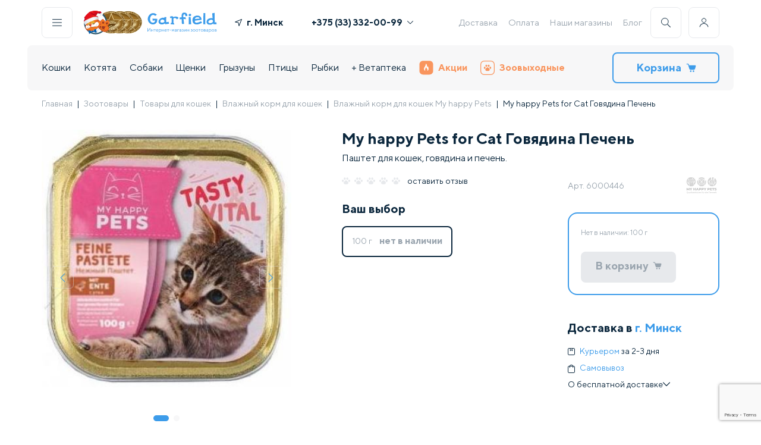

--- FILE ---
content_type: text/html; charset=UTF-8
request_url: https://garfield.by/catalog/cats/konservyi-dlya-koshek/my-happy-pets-likhtenshteyn-cat/my-happy-pets-for-cat-govyadina-pechen.html
body_size: 172297
content:
<!DOCTYPE html>
<html>
<head>
<meta http-equiv="X-UA-Compatible" content="IE=edge" />
<meta name="viewport" content="width=device-width, initial-scale=1.0">
<meta http-equiv="Content-Type" content="text/html; charset=UTF-8" />
<meta name="robots" content="index, follow" />
<meta name="keywords" content="Купить консервы My happy Pets for Cat Говядина Печень, для кошек, в Минске, доставка по Беларуси." />
<meta name="description" content="Купить консервы My happy Pets for Cat Говядина Печень для кошек с доставкой по Минску и Беларуси ☎️ +375 (44) 579-30-46 ✅ Бесплатная доставка влажного корма по Минску от 99 руб ✅ и по всей Беларуси от 3,40 руб. ✅ Магазины ст. м. &laquo;Площадь Победы&raquo; ст. м. &laquo;Каменная Горка&raquo; ст. м. &laquo;Уручье&raquo; ст. м. &laquo;Восток&raquo;." />
<link href="/bitrix/js/intranet/intranet-common.min.css?169196392761199" type="text/css"  rel="stylesheet" />
<link href="/bitrix/js/ui/design-tokens/dist/ui.design-tokens.min.css?171970538523463" type="text/css"  rel="stylesheet" />
<link href="/bitrix/js/ui/fonts/opensans/ui.font.opensans.min.css?16919639322320" type="text/css"  rel="stylesheet" />
<link href="/bitrix/js/main/popup/dist/main.popup.bundle.min.css?176608745728056" type="text/css"  rel="stylesheet" />
<link href="/bitrix/cache/css/gc/gar_new/page_93982078f82c7848f28b6ef78a69ae81/page_93982078f82c7848f28b6ef78a69ae81_v1.css?176868720295340" type="text/css"  rel="stylesheet" />
<link href="/bitrix/cache/css/gc/gar_new/template_c5c19435863a5fd384d4029549536f1f/template_c5c19435863a5fd384d4029549536f1f_v1.css?1768687202100387" type="text/css"  data-template-style="true" rel="stylesheet" />
<script>if(!window.BX)window.BX={};if(!window.BX.message)window.BX.message=function(mess){if(typeof mess==='object'){for(let i in mess) {BX.message[i]=mess[i];} return true;}};</script>
<script>(window.BX||top.BX).message({"pull_server_enabled":"Y","pull_config_timestamp":1766131819,"shared_worker_allowed":"Y","pull_guest_mode":"N","pull_guest_user_id":0,"pull_worker_mtime":1766087106});(window.BX||top.BX).message({"PULL_OLD_REVISION":"Для продолжения корректной работы с сайтом необходимо перезагрузить страницу."});</script>
<script>(window.BX||top.BX).message({"JS_CORE_LOADING":"Загрузка...","JS_CORE_NO_DATA":"- Нет данных -","JS_CORE_WINDOW_CLOSE":"Закрыть","JS_CORE_WINDOW_EXPAND":"Развернуть","JS_CORE_WINDOW_NARROW":"Свернуть в окно","JS_CORE_WINDOW_SAVE":"Сохранить","JS_CORE_WINDOW_CANCEL":"Отменить","JS_CORE_WINDOW_CONTINUE":"Продолжить","JS_CORE_H":"ч","JS_CORE_M":"м","JS_CORE_S":"с","JSADM_AI_HIDE_EXTRA":"Скрыть лишние","JSADM_AI_ALL_NOTIF":"Показать все","JSADM_AUTH_REQ":"Требуется авторизация!","JS_CORE_WINDOW_AUTH":"Войти","JS_CORE_IMAGE_FULL":"Полный размер"});</script>

<script src="/bitrix/js/main/core/core.min.js?1766087692229643"></script>

<script>BX.Runtime.registerExtension({"name":"main.core","namespace":"BX","loaded":true});</script>
<script>BX.setJSList(["\/bitrix\/js\/main\/core\/core_ajax.js","\/bitrix\/js\/main\/core\/core_promise.js","\/bitrix\/js\/main\/polyfill\/promise\/js\/promise.js","\/bitrix\/js\/main\/loadext\/loadext.js","\/bitrix\/js\/main\/loadext\/extension.js","\/bitrix\/js\/main\/polyfill\/promise\/js\/promise.js","\/bitrix\/js\/main\/polyfill\/find\/js\/find.js","\/bitrix\/js\/main\/polyfill\/includes\/js\/includes.js","\/bitrix\/js\/main\/polyfill\/matches\/js\/matches.js","\/bitrix\/js\/ui\/polyfill\/closest\/js\/closest.js","\/bitrix\/js\/main\/polyfill\/fill\/main.polyfill.fill.js","\/bitrix\/js\/main\/polyfill\/find\/js\/find.js","\/bitrix\/js\/main\/polyfill\/matches\/js\/matches.js","\/bitrix\/js\/main\/polyfill\/core\/dist\/polyfill.bundle.js","\/bitrix\/js\/main\/core\/core.js","\/bitrix\/js\/main\/polyfill\/intersectionobserver\/js\/intersectionobserver.js","\/bitrix\/js\/main\/lazyload\/dist\/lazyload.bundle.js","\/bitrix\/js\/main\/polyfill\/core\/dist\/polyfill.bundle.js","\/bitrix\/js\/main\/parambag\/dist\/parambag.bundle.js"]);
</script>
<script>BX.Runtime.registerExtension({"name":"intranet.design-tokens.bitrix24","namespace":"window","loaded":true});</script>
<script>BX.Runtime.registerExtension({"name":"ui.design-tokens","namespace":"window","loaded":true});</script>
<script>BX.Runtime.registerExtension({"name":"ui.fonts.opensans","namespace":"window","loaded":true});</script>
<script>BX.Runtime.registerExtension({"name":"main.popup","namespace":"BX.Main","loaded":true});</script>
<script>BX.Runtime.registerExtension({"name":"popup","namespace":"window","loaded":true});</script>
<script>BX.Runtime.registerExtension({"name":"fx","namespace":"window","loaded":true});</script>
<script type="extension/settings" data-extension="currency.currency-core">{"region":"by"}</script>
<script>BX.Runtime.registerExtension({"name":"currency.currency-core","namespace":"BX.Currency","loaded":true});</script>
<script>BX.Runtime.registerExtension({"name":"currency","namespace":"window","loaded":true});</script>
<script>(window.BX||top.BX).message({"LANGUAGE_ID":"ru","FORMAT_DATE":"DD.MM.YYYY","FORMAT_DATETIME":"DD.MM.YYYY HH:MI:SS","COOKIE_PREFIX":"BITRIX_SM","SERVER_TZ_OFFSET":"10800","UTF_MODE":"Y","SITE_ID":"gc","SITE_DIR":"\/","USER_ID":"","SERVER_TIME":1768690155,"USER_TZ_OFFSET":0,"USER_TZ_AUTO":"Y","bitrix_sessid":"96494cac68aeb258aeba74796a62efa6"});</script>


<script src="/bitrix/js/pull/protobuf/protobuf.min.js?160494094176433"></script>
<script src="/bitrix/js/pull/protobuf/model.min.js?160494094114190"></script>
<script src="/bitrix/js/main/core/core_promise.min.js?16049409352490"></script>
<script src="/bitrix/js/rest/client/rest.client.min.js?16055271409240"></script>
<script src="/bitrix/js/pull/client/pull.client.min.js?176608710749849"></script>
<script src="/bitrix/js/main/popup/dist/main.popup.bundle.min.js?176608771267480"></script>
<script src="/bitrix/js/main/core/core_fx.min.js?16049409359768"></script>
<script src="/bitrix/js/currency/currency-core/dist/currency-core.bundle.min.js?17197050994569"></script>
<script src="/bitrix/js/currency/core_currency.min.js?1719705099835"></script>
<script src="https://www.google.com/recaptcha/api.js?render=6Le1Gf4pAAAAAMSH1ySSUEB-FSRMsl6CMIVHaHKG"></script>
<script src="//ajax.googleapis.com/ajax/libs/jquery/3.5.1/jquery.min.js"></script>
<script>BX.setCSSList(["\/bitrix\/templates\/gar_new\/components\/bitrix\/catalog\/template_catalog\/style.css","\/bitrix\/templates\/gar_new\/style\/card.min.css","\/bitrix\/templates\/gar_new\/components\/bitrix\/catalog\/template_catalog\/bitrix\/catalog.element\/.default\/style.css","\/bitrix\/components\/ng\/product.recommendations\/templates\/detail\/style.css","\/bitrix\/templates\/gar_new\/style\/reset.css","\/bitrix\/templates\/gar_new\/style\/index.min.css","\/bitrix\/templates\/gar_new\/style\/header-footer.min.css","\/bitrix\/templates\/gar_new\/style\/components\/snippet.min.css","\/bitrix\/templates\/gar_new\/style\/lib\/swiper-bundle.min.css","\/bitrix\/templates\/gar_new\/components\/bitrix\/menu\/template_bottom_menu\/style.css"]);</script>
<script>
					if (Intl && Intl.DateTimeFormat)
					{
						const timezone = Intl.DateTimeFormat().resolvedOptions().timeZone;
						document.cookie = "BITRIX_SM_TZ=" + timezone + "; path=/; expires=Fri, 01 Jan 2027 00:00:00 +0300";
						
					}
				</script>
<script>
					(function () {
						"use strict";

						var counter = function ()
						{
							var cookie = (function (name) {
								var parts = ("; " + document.cookie).split("; " + name + "=");
								if (parts.length == 2) {
									try {return JSON.parse(decodeURIComponent(parts.pop().split(";").shift()));}
									catch (e) {}
								}
							})("BITRIX_CONVERSION_CONTEXT_gc");

							if (cookie && cookie.EXPIRE >= BX.message("SERVER_TIME"))
								return;

							var request = new XMLHttpRequest();
							request.open("POST", "/bitrix/tools/conversion/ajax_counter.php", true);
							request.setRequestHeader("Content-type", "application/x-www-form-urlencoded");
							request.send(
								"SITE_ID="+encodeURIComponent("gc")+
								"&sessid="+encodeURIComponent(BX.bitrix_sessid())+
								"&HTTP_REFERER="+encodeURIComponent(document.referrer)
							);
						};

						if (window.frameRequestStart === true)
							BX.addCustomEvent("onFrameDataReceived", counter);
						else
							BX.ready(counter);
					})();
				</script>
<script>const GOOGLE_RECAPTCHA_V3_PUBLIC_KEY = "6Le1Gf4pAAAAAMSH1ySSUEB-FSRMsl6CMIVHaHKG";</script>



<script src="/bitrix/templates/gar_new/components/bitrix/menu/template_main_menu/script.js?1648824268470"></script>
<script src="/bitrix/templates/gar_new/components/bitrix/sale.basket.basket.line/cart_line/script.js?16946134525713"></script>
<script src="/bitrix/templates/gar_new/script/lib/swiper-bundle.min.js?1659352376135005"></script>
<script src="/bitrix/templates/gar_new/script/lib/imask.js?1750769942124186"></script>
<script src="/bitrix/templates/gar_new/script/components/hints.js?16780982121594"></script>
<script src="/bitrix/templates/gar_new/script/components/popups_new.js?17200750886897"></script>
<script src="/bitrix/templates/gar_new/script/components/buildGeoList.js?176192813510213"></script>
<script src="/bitrix/templates/gar_new/script/components/showPassword.js?1659352376705"></script>
<script src="/bitrix/templates/gar_new/script/components/addToCart.js?16780971832709"></script>
<script src="/bitrix/templates/gar_new/script/components/favorite.js?1659352376413"></script>
<script src="/bitrix/templates/gar_new/script/components/accordion.js?16744840471346"></script>
<script src="/bitrix/templates/gar_new/script/components/Masker.js?171103010015667"></script>
<script src="/bitrix/templates/gar_new/script/components/Validator.js?17518775547426"></script>
<script src="/bitrix/templates/gar_new/script/components/preloader.js?1720076761941"></script>
<script src="/bitrix/templates/gar_new/script/header-footer.js?175377128122296"></script>
<script src="/bitrix/templates/gar_new/components/bitrix/catalog/template_catalog/bitrix/catalog.element/.default/script.js?172968831087228"></script>
<script src="/bitrix/templates/gar_new/components/bitrix/catalog.products.viewed/.default/script.js?16560620581292"></script>
<script src="/bitrix/templates/gar_new/script/components/snippet.js?17563080345626"></script>
<script src="/bitrix/templates/gar_new/script/card.js?175627620525424"></script>

<title>Консервы для кошек my happy pets for cat говядина печень купить - Минск</title>
<!-- Google Tag Manager -->
<script defer type="text/javascript">
    (function(w,d,s,l,i){w[l]=w[l]||[];w[l].push({'gtm.start':
            new Date().getTime(),event:'gtm.js'});var f=d.getElementsByTagName(s)[0],
        j=d.createElement(s),dl=l!='dataLayer'?'&l='+l:'';j.async=true;j.src=
        'https://www.googletagmanager.com/gtm.js?id='+i+dl;f.parentNode.insertBefore(j,f);
    })(window,document,'script','dataLayer','GTM-KBPNDCH');
</script>
<!-- End Google Tag Manager -->
<script defer type="text/javascript">
        var rrPartnerId = "605c965a97a5281064d5f414";
        var rrApi = {};
        var rrApiOnReady = rrApiOnReady || [];
        rrApi.addToBasket = rrApi.order = rrApi.categoryView = rrApi.view =
            rrApi.recomMouseDown = rrApi.recomAddToCart = function() {};
        (function(d) {
            var ref = d.getElementsByTagName('script')[0];
            var apiJs, apiJsId = 'rrApi-jssdk';
            if (d.getElementById(apiJsId)) return;
            apiJs = d.createElement('script');
            apiJs.id = apiJsId;
            apiJs.async = true;
            apiJs.src = "//cdn.retailrocket.ru/content/javascript/tracking.js";
            ref.parentNode.insertBefore(apiJs, ref);
        }(document));
</script>

</head>
<body>
    <div data-retailrocket-markup-block="67601adef151dca17bd46738"></div>
    <!-- Google Tag Manager (noscript) --><noscript><iframe src="https://www.googletagmanager.com/ns.html?id=GTM-KBPNDCH" height="0" width="0" style="display:none;visibility:hidden"></iframe></noscript><!-- End Google Tag Manager (noscript) -->
<div id="panel"></div><header class="container header ">
<div class="header__desktop">
    <div class="header__line">
        <div class="header-buttons__item js-popup-open h-border" id="js-menu"><img src="/bitrix/templates/gar_new/icons/menu.svg" alt=""></div>
        <a class="header-logo" href="/">
                            <div class="header-logo__img 345">
<!--					<img src="--><!--/images/header/logo-main.svg" alt="">-->
                        <img src="/bitrix/templates/gar_new/images/header/logo-main--ny.svg" alt="" width="53" height="50">
                    <img src="/bitrix/templates/gar_new/images/header/logo-coins.webp" alt="" width="77" height="50">
                </div>
                <div class="header-logo__text">
                    <img src="/bitrix/templates/gar_new/images/header/logo-name.svg" alt="">
                    <img src="/bitrix/templates/gar_new/images/header/logo-desc.svg" alt="">
                </div>
            
        </a>

        <div class="header-geo--wide">
            <a class="link js-popup-open geo_link" id="js-geo">
                <svg class="icon" width="12" height="12" viewBox="0 0 12 12" fill="#0B273D" xmlns="http://www.w3.org/2000/svg"><g clip-path="url(#clip0)"><path d="M11.3096 0.038656L0.311028 4.53809C-0.151547 4.72733 -0.0808448 5.40327 0.410883 5.49268L5.56968 6.43065L6.50764 11.5894C6.59705 12.0812 7.27299 12.1519 7.46223 11.6893L11.9617 0.690676C12.1295 0.280384 11.7199 -0.129206 11.3096 0.038656ZM7.18509 9.72597L6.4915 5.91124C6.45426 5.70638 6.29392 5.54604 6.08906 5.5088L2.27433 4.81521L10.5848 1.41546L7.18509 9.72597Z"></path></g><defs><clipPath id="clip0"><rect width="12" height="12" fill="white"></rect></clipPath></defs></svg>
                <span class="geo-result">г. Минск</span>
            </a>
        </div>
        <div class="header-phones"><a class="header-phones__item bold phones-popup-open" href="tel:+375333320099">+375 (33) 332-00-99<img src="/bitrix/templates/gar_new/icons/arrow.svg" alt=""></a>
            <div class="header-phones__popup">
                <p class="header-phones__item"><span class="gray">МТС</span><a href="tel:+375333320099" class="bold">+375 (33) 332-00-99</span></a>
                <p class="header-phones__item"><span class="gray">А1</span><a href="tel:+375445250251" class="bold">+375 (44) 525-02-51</span></a>
            </div>
        </div>
        
<div class="header-links">

<a class="header-links__item" href="/delivery.html">Доставка</a><a class="header-links__item" href="/oplata/">Оплата</a><a class="header-links__item" href="/nashi_magaziny/">Наши магазины</a><a class="header-links__item" href="/knowledgeBase/">Блог</a></div>        <div class="header-buttons">
            <div class="header-buttons__item js-popup-open h-border" id="js-search"><img src="/bitrix/templates/gar_new/icons/search.svg" alt=""></div>
            <div class="header-buttons__item js-personal-open h-border"><img src="/bitrix/templates/gar_new/icons/user.svg" alt=""></div>
                            <div class="header-buttons-personal non-authorized">
                    <p class="h4">Личный кабинет</p>
                    <a class="link p2 gray js-popup-open" id="js-auth">
                        Войти
                        <svg class="icon" width="12" height="12" viewBox="0 0 12 12"  fill="#99A4AE" xmlns="http://www.w3.org/2000/svg"><g clip-path="url(#clip0_5743:215986)"><path fill-rule="evenodd" clip-rule="evenodd" d="M2.64664 11.0591C2.43186 11.2739 2.43186 11.6222 2.64664 11.837C2.86143 12.0517 3.20967 12.0517 3.42446 11.837L8.88432 6.3771C8.99177 6.26965 9.04547 6.12879 9.04541 5.98796C9.04547 5.84712 8.99177 5.70627 8.88432 5.59881L3.42446 0.138956C3.20967 -0.0758322 2.86143 -0.0758322 2.64664 0.138956C2.43186 0.353745 2.43186 0.701986 2.64664 0.916774L7.71783 5.98796L2.64664 11.0591Z"/></g><defs><clipPath id="clip0_5743:215986"><rect width="12" height="12" fill="white" transform="translate(0 12) rotate(-90)"/></clipPath></defs></svg>
                    </a>
                    <a class="link p2 gray js-popup-open" id="js-register">
                        Зарегистрироваться
                        <svg class="icon" width="12" height="12" viewBox="0 0 12 12"  fill="#99A4AE" xmlns="http://www.w3.org/2000/svg"><g clip-path="url(#clip0_5743:215986)"><path fill-rule="evenodd" clip-rule="evenodd" d="M2.64664 11.0591C2.43186 11.2739 2.43186 11.6222 2.64664 11.837C2.86143 12.0517 3.20967 12.0517 3.42446 11.837L8.88432 6.3771C8.99177 6.26965 9.04547 6.12879 9.04541 5.98796C9.04547 5.84712 8.99177 5.70627 8.88432 5.59881L3.42446 0.138956C3.20967 -0.0758322 2.86143 -0.0758322 2.64664 0.138956C2.43186 0.353745 2.43186 0.701986 2.64664 0.916774L7.71783 5.98796L2.64664 11.0591Z"/></g><defs><clipPath id="clip0_5743:215986"><rect width="12" height="12" fill="white" transform="translate(0 12) rotate(-90)"/></clipPath></defs></svg>
                    </a>
                    <p class="p3 gray">Заполните анкету питомца, измените данные, адреса, период регулярной доставки</p>
                </div></div>
    </div>
    <div class="header__line bg">
        
<div class="header-nav"><div class="header-nav__item ">
<a href="/catalog/cats.html">Кошки</a>
            <div class="header-nav__popup" style="display:none"><div class="header-nav__popup-wrap js-popup-rewidth">
 <a class="link" title="Под ёлку " href="/catalog/cats/pod-yelku.html">Под ёлку </a>
<a class="link" title="Сухие корма" href="/catalog/cats/suhie-korma-dlya-koshek.html">Сухие корма</a>
<a class="link" title="Консервы" href="/catalog/cats/konservyi-dlya-koshek.html">Консервы</a>
<a class="link" title="Лакомства" href="/catalog/cats/lakomstva.html">Лакомства</a>
<a class="link" title="Витамины и добавки" href="/catalog/cats/vitaminy-i-dobavki.html">Витамины и добавки</a>
<a class="link" title="Миски, контейнеры, кормушки" href="/catalog/cats/miski-konteynery-kormushki.html">Миски, контейнеры, кормушки</a>
<a class="link" title="Наполнители" href="/catalog/cats/napolniteli.html">Наполнители</a>
<a class="link" title="Лотки, совки" href="/catalog/cats/lotki-sovki.html">Лотки, совки</a>
<a class="link" title="Игрушки" href="/catalog/cats/igrushki.html">Игрушки</a>
<a class="link" title="Когтеточки" href="/catalog/cats/kogtetochki.html">Когтеточки</a>
<a class="link" title="Переноски" href="/catalog/cats/perenoski.html">Переноски</a>
<a class="link" title="Домики и лежаки" href="/catalog/cats/lezhaki-i-domiki-dlya-koshek.html">Домики и лежаки</a>
<a class="link" title="Поводки и ошейники" href="/catalog/cats/povodki-i-osheyniki.html">Поводки и ошейники</a>
<a class="link" title="Домашний груминг" href="/catalog/cats/gruming.html">Домашний груминг</a>
<a class="link" title="Косметика и средства по уходу" href="/catalog/cats/kosmetika-i-sredstva-po-ukhodu.html">Косметика и средства по уходу</a>
<a class="link" title="Профессиональный груминг" href="/catalog/cats/professionalnyy-gruming.html">Профессиональный груминг</a>
<a class="link" title="Мягкие коготки" href="/catalog/cats/myagkie-kogotki.html">Мягкие коготки</a>
<a class="link" title="Для дома" href="/catalog/cats/dlya-doma.html">Для дома</a>
<a class="link" title="Средства от блох и клещей" href="/catalog/cats/sredstva-ot-blokh-i-kleshchey.html">Средства от блох и клещей</a>
<a class="link" title="Коррекция поведения" href="/catalog/cats/korrektsiya-povedeniya.html">Коррекция поведения</a>
<a class="link" title="Дезинфекторы, маски" href="/catalog/cats/dezinfektory.html">Дезинфекторы, маски</a>
<a class="link" title="Подарочные сертификаты" href="/catalog/cats/gifts-cats.html">Подарочные сертификаты</a>
</div></div></div><div class="header-nav__item ">
<a href="/catalog/dlya-kotyat.html">Котята</a>
            <div class="header-nav__popup" style="display:none"><div class="header-nav__popup-wrap js-popup-rewidth">
 <a class="link" title="Под ёлку" href="/catalog/dlya-kotyat/pod-yelku.html">Под ёлку</a>
<a class="link" title="Сухие корма" href="/catalog/dlya-kotyat/sukhie-korma.html">Сухие корма</a>
<a class="link" title="Консервы" href="/catalog/dlya-kotyat/konservy.html">Консервы</a>
<a class="link" title="Лакомства" href="/catalog/dlya-kotyat/lakomstva.html">Лакомства</a>
<a class="link" title="Витамины и добавки" href="/catalog/dlya-kotyat/vitaminy-i-dobavki.html">Витамины и добавки</a>
<a class="link" title="Миски, контейнеры, кормушки" href="/catalog/dlya-kotyat/miski-konteynery-kormushki.html">Миски, контейнеры, кормушки</a>
<a class="link" title="Наполнители" href="/catalog/dlya-kotyat/napolniteli.html">Наполнители</a>
<a class="link" title="Лотки, совки" href="/catalog/dlya-kotyat/lotki-sovki.html">Лотки, совки</a>
<a class="link" title="Игрушки" href="/catalog/dlya-kotyat/igrushki.html">Игрушки</a>
<a class="link" title="Когтеточки" href="/catalog/dlya-kotyat/kogtetochki.html">Когтеточки</a>
<a class="link" title="Переноски" href="/catalog/dlya-kotyat/perenoski.html">Переноски</a>
<a class="link" title="Домики и лежаки" href="/catalog/dlya-kotyat/domiki-i-lezhaki.html">Домики и лежаки</a>
<a class="link" title="Поводки, ошейники, шлейки" href="/catalog/dlya-kotyat/povodki-osheyniki-shleyki.html">Поводки, ошейники, шлейки</a>
<a class="link" title="Груминг" href="/catalog/dlya-kotyat/gruming.html">Груминг</a>
<a class="link" title="Косметика и средства по уходу" href="/catalog/dlya-kotyat/kosmetika-i-sredstva-po-ukhodu.html">Косметика и средства по уходу</a>
<a class="link" title="Для дома" href="/catalog/dlya-kotyat/dlya-doma.html">Для дома</a>
<a class="link" title="Средства от блох и клещей" href="/catalog/dlya-kotyat/sredstva-ot-blokh-i-kleshchey.html">Средства от блох и клещей</a>
<a class="link" title="Коррекция поведения" href="/catalog/dlya-kotyat/korrektsiya-povedeniya.html">Коррекция поведения</a>
<a class="link" title="Подарочные сертификаты" href="/catalog/dlya-kotyat/podarochnye-sertifikaty.html">Подарочные сертификаты</a>
</div></div></div><div class="header-nav__item ">
<a href="/catalog/dogs.html">Собаки</a>
            <div class="header-nav__popup" style="display:none"><div class="header-nav__popup-wrap js-popup-rewidth">
 <a class="link" title="Под ёлку" href="/catalog/dogs/pod-yelku.html">Под ёлку</a>
<a class="link" title="Сухой корм" href="/catalog/dogs/suhie-korma-dlya-sobak.html">Сухой корм</a>
<a class="link" title="Консервы" href="/catalog/dogs/konservyi-dlya-sobak.html">Консервы</a>
<a class="link" title="Лакомства" href="/catalog/dogs/lakomstva.html">Лакомства</a>
<a class="link" title="Витамины и добавки" href="/catalog/dogs/vitaminy-i-dobavki.html">Витамины и добавки</a>
<a class="link" title="Ошейники, шлейки, намордники" href="/catalog/dogs/razdel.html">Ошейники, шлейки, намордники</a>
<a class="link" title="Игрушки" href="/catalog/dogs/igrushki.html">Игрушки</a>
<a class="link" title="Миски, коврики, контейнеры" href="/catalog/dogs/miski-dlya-sobak.html">Миски, коврики, контейнеры</a>
<a class="link" title="Поводки, рулетки, перестёжки" href="/catalog/dogs/osheyniki-povodki-namordniki.html">Поводки, рулетки, перестёжки</a>
<a class="link" title="Туалеты, пеленки" href="/catalog/dogs/tualetyi-i-pelenki.html">Туалеты, пеленки</a>
<a class="link" title="Переноски, клетки, будки" href="/catalog/dogs/perenoski-kletki-budki.html">Переноски, клетки, будки</a>
<a class="link" title="Лежаки, домики" href="/catalog/dogs/lezhaki-domiki.html">Лежаки, домики</a>
<a class="link" title="Косметика и средства по уходу" href="/catalog/dogs/kosmetika-i-sredstva-po-ukhodu.html">Косметика и средства по уходу</a>
<a class="link" title="Домашний груминг" href="/catalog/dogs/gruming.html">Домашний груминг</a>
<a class="link" title="Профессиональный груминг" href="/catalog/dogs/professionalnyy-gruming.html">Профессиональный груминг</a>
<a class="link" title="Одежда, украшения" href="/catalog/dogs/odezhda-dlya-sobak.html">Одежда, украшения</a>
<a class="link" title="Для дома" href="/catalog/dogs/dlya-doma.html">Для дома</a>
<a class="link" title="Средства от блох и клещей" href="/catalog/dogs/sredstva-ot-blokh-i-kleshchey.html">Средства от блох и клещей</a>
<a class="link" title="Дрессура, коррекция поведения" href="/catalog/dogs/dressura.html">Дрессура, коррекция поведения</a>
<a class="link" title="Разное" href="/catalog/dogs/raznoe-dog.html">Разное</a>
<a class="link" title="Дезинфекторы, маски" href="/catalog/dogs/dezinfektory.html">Дезинфекторы, маски</a>
<a class="link" title="Подарочные сертификаты" href="/catalog/dogs/gifts-dogs.html">Подарочные сертификаты</a>
</div></div></div><div class="header-nav__item ">
<a href="/catalog/dlya-shchenkov.html">Щенки</a>
            <div class="header-nav__popup" style="display:none"><div class="header-nav__popup-wrap js-popup-rewidth">
 <a class="link" title="Под ёлку" href="/catalog/dlya-shchenkov/pod-yelku.html">Под ёлку</a>
<a class="link" title="Сухие корма" href="/catalog/dlya-shchenkov/sukhie-korma.html">Сухие корма</a>
<a class="link" title="Консервы" href="/catalog/dlya-shchenkov/konservy.html">Консервы</a>
<a class="link" title="Лакомства" href="/catalog/dlya-shchenkov/lakomstva.html">Лакомства</a>
<a class="link" title="Витамины и добавки" href="/catalog/dlya-shchenkov/vitaminy-i-dobavki.html">Витамины и добавки</a>
<a class="link" title="Ошейники, шлейки, намордники" href="/catalog/dlya-shchenkov/osheyniki-shleyki-namordniki.html">Ошейники, шлейки, намордники</a>
<a class="link" title="Игрушки" href="/catalog/dlya-shchenkov/igrushki.html">Игрушки</a>
<a class="link" title="Миски, коврики, контейнеры" href="/catalog/dlya-shchenkov/miski-kovriki-konteynery.html">Миски, коврики, контейнеры</a>
<a class="link" title="Поводки, рулетки, перестежки" href="/catalog/dlya-shchenkov/povodki-ruletki-perestezhki.html">Поводки, рулетки, перестежки</a>
<a class="link" title="Туалеты, пеленки" href="/catalog/dlya-shchenkov/tualety-pelenki.html">Туалеты, пеленки</a>
<a class="link" title="Переноски, клетки, вольеры" href="/catalog/dlya-shchenkov/perenoski-kletki-budki.html">Переноски, клетки, вольеры</a>
<a class="link" title="Лежаки, домики" href="/catalog/dlya-shchenkov/lezhaki-domiki.html">Лежаки, домики</a>
<a class="link" title="Косметика и средства по уходу" href="/catalog/dlya-shchenkov/kosmetika-i-sredstva-po-ukhodu.html">Косметика и средства по уходу</a>
<a class="link" title="Груминг" href="/catalog/dlya-shchenkov/gruming.html">Груминг</a>
<a class="link" title="Одежда, украшения" href="/catalog/dlya-shchenkov/odezhda-ukrasheniya.html">Одежда, украшения</a>
<a class="link" title="Средства от блох и клещей" href="/catalog/dlya-shchenkov/sredstva-ot-blokh-i-kleshchey.html">Средства от блох и клещей</a>
<a class="link" title="Для дома" href="/catalog/dlya-shchenkov/dlya-doma.html">Для дома</a>
<a class="link" title="Дрессура, коррекция поведения" href="/catalog/dlya-shchenkov/dressura-korrektsiya-povedeniya.html">Дрессура, коррекция поведения</a>
<a class="link" title="Разное" href="/catalog/dlya-shchenkov/raznoe.html">Разное</a>
<a class="link" title="Подарочные сертификаты" href="/catalog/dlya-shchenkov/podarochnye-sertifikaty.html">Подарочные сертификаты</a>
</div></div></div><div class="header-nav__item ">
<a href="/catalog/gryizunyi.html">Грызуны</a>
            <div class="header-nav__popup" style="display:none"><div class="header-nav__popup-wrap js-popup-rewidth">
 <a class="link" title="Под ёлку" href="/catalog/gryizunyi/pod-yelku.html">Под ёлку</a>
<a class="link" title="Живые обитатели" href="/catalog/gryizunyi/zhivye-obitateli.html">Живые обитатели</a>
<a class="link" title="Клетки" href="/catalog/gryizunyi/kletki-dlya-gryizunov.html">Клетки</a>
<a class="link" title="Сухой корм" href="/catalog/gryizunyi/korma-dlya-gryizunov.html">Сухой корм</a>
<a class="link" title="Домики, переноски" href="/catalog/gryizunyi/domikii.html">Домики, переноски</a>
<a class="link" title="Лакомства" href="/catalog/gryizunyi/lakomstva.html">Лакомства</a>
<a class="link" title="Миски, поилки" href="/catalog/gryizunyi/miski-poilki.html">Миски, поилки</a>
<a class="link" title="Витамины и добавки" href="/catalog/gryizunyi/vitaminy-i-dobavki.html">Витамины и добавки</a>
<a class="link" title="Колеса, шары" href="/catalog/gryizunyi/kolesa-shary.html">Колеса, шары</a>
<a class="link" title="Наполнители, сено" href="/catalog/gryizunyi/napolniteli.html">Наполнители, сено</a>
<a class="link" title="Игрушки" href="/catalog/gryizunyi/igrushki.html">Игрушки</a>
<a class="link" title="Туалеты, купалки" href="/catalog/gryizunyi/tualety-rodent.html">Туалеты, купалки</a>
<a class="link" title="Амуниция" href="/catalog/gryizunyi/amunitsiya.html">Амуниция</a>
<a class="link" title="Груминг" href="/catalog/gryizunyi/gruming.html">Груминг</a>
<a class="link" title="Средства по уходу" href="/catalog/gryizunyi/sredstva-po-ukhodu.html">Средства по уходу</a>
<a class="link" title="Средства от блох и клещей" href="/catalog/gryizunyi/sredstva-ot-blokh-i-kleshchey.html">Средства от блох и клещей</a>
<a class="link" title="Дезинфекторы, маски" href="/catalog/gryizunyi/dizenfektory.html">Дезинфекторы, маски</a>
<a class="link" title="Подарочные сертификаты" href="/catalog/gryizunyi/gifts-rodents.html">Подарочные сертификаты</a>
</div></div></div><div class="header-nav__item ">
<a href="/catalog/birds.html">Птицы</a>
            <div class="header-nav__popup" style="display:none"><div class="header-nav__popup-wrap js-popup-rewidth">
 <a class="link" title="Под ёлку" href="/catalog/birds/pod-yelku.html">Под ёлку</a>
<a class="link" title="Живые обитатели" href="/catalog/birds/zhivye-obitateli.html">Живые обитатели</a>
<a class="link" title="Клетки, скворечники" href="/catalog/birds/kletki-dlya-ptits.html">Клетки, скворечники</a>
<a class="link" title="Сухие корма" href="/catalog/birds/korma-dlya-ptits.html">Сухие корма</a>
<a class="link" title="Игрушки, аксессуары для клетки" href="/catalog/birds/igrushkii.html">Игрушки, аксессуары для клетки</a>
<a class="link" title="Лакомства" href="/catalog/birds/lakomstva.html">Лакомства</a>
<a class="link" title="Поилки, кормушки" href="/catalog/birds/poilki-kormushki.html">Поилки, кормушки</a>
<a class="link" title="Витамины и добавки" href="/catalog/birds/vitaminy-i-dobavki.html">Витамины и добавки</a>
<a class="link" title="Средства от паразитов" href="/catalog/birds/sredstva-po-ukhodu.html">Средства от паразитов</a>
<a class="link" title="Переноски" href="/catalog/birds/perenoskii.html">Переноски</a>
<a class="link" title="Наполнители, подстилки" href="/catalog/birds/napolniteli.html">Наполнители, подстилки</a>
<a class="link" title="Купалки" href="/catalog/birds/kupalki.html">Купалки</a>
<a class="link" title="Средства для дома и клетки" href="/catalog/birds/udalenie-zapakhov.html">Средства для дома и клетки</a>
<a class="link" title="Груминг" href="/catalog/birds/gruming.html">Груминг</a>
<a class="link" title="Освещение" href="/catalog/birds/osveshchenie.html">Освещение</a>
<a class="link" title="Дезинфекторы, маски" href="/catalog/birds/dezinfektory.html">Дезинфекторы, маски</a>
<a class="link" title="Подарочные сертификаты" href="/catalog/birds/gifts-birds.html">Подарочные сертификаты</a>
</div></div></div><div class="header-nav__item ">
<a href="/catalog/akvariumistika.html">Рыбки</a>
            <div class="header-nav__popup" style="display:none"><div class="header-nav__popup-wrap js-popup-rewidth">
 <a class="link" title="Под ёлку" href="/catalog/akvariumistika/pod-yelku.html">Под ёлку</a>
<a class="link" title="Живые обитатели" href="/catalog/akvariumistika/zhivye-obitateli-.html">Живые обитатели</a>
<a class="link" title="Аквариумы и тумбы" href="/catalog/akvariumistika/akvariumyi.html">Аквариумы и тумбы</a>
<a class="link" title="Живые растения" href="/catalog/akvariumistika/zhivye-rasteniya.html">Живые растения</a>
<a class="link" title="Корма, кормушки" href="/catalog/akvariumistika/korma.html">Корма, кормушки</a>
<a class="link" title="Грунт, песок, гравий" href="/catalog/akvariumistika/grunt-pesok-graviy.html">Грунт, песок, гравий</a>
<a class="link" title="Декорации для аквариума" href="/catalog/akvariumistika/dekoratsii.html">Декорации для аквариума</a>
<a class="link" title="Витамины, лекарства и химия" href="/catalog/akvariumistika/lekarstvennyie-sredstva-177049.html">Витамины, лекарства и химия</a>
<a class="link" title="Фильтрация" href="/catalog/akvariumistika/filtratsiya.html">Фильтрация</a>
<a class="link" title="Аэрация" href="/catalog/akvariumistika/aeratsiya.html">Аэрация</a>
<a class="link" title="Освещение" href="/catalog/akvariumistika/osveshchenie.html">Освещение</a>
<a class="link" title="Терморегуляция" href="/catalog/akvariumistika/termoregulyatsiya.html">Терморегуляция</a>
<a class="link" title="Гигрометры, увлажнители воздуха" href="/catalog/akvariumistika/gigrometry.html">Гигрометры, увлажнители воздуха</a>
<a class="link" title="Инвентарь для ухода" href="/catalog/akvariumistika/komplektuyuschie-dlya-akvariuma.html">Инвентарь для ухода</a>
<a class="link" title="UV Стерилизаторы" href="/catalog/akvariumistika/uv-sterilizatoryi.html">UV Стерилизаторы</a>
<a class="link" title="Отсадники, переноски" href="/catalog/akvariumistika/inkubatory.html">Отсадники, переноски</a>
<a class="link" title="Всё для пруда" href="/catalog/akvariumistika/vsye-dlya-pruda.html">Всё для пруда</a>
<a class="link" title="Дезинфекторы, маски" href="/catalog/akvariumistika/dezinfektory.html">Дезинфекторы, маски</a>
<a class="link" title="Подарочные сертификаты" href="/catalog/akvariumistika/gifts-fisch.html">Подарочные сертификаты</a>
</div></div></div><div class="header-nav__item ">
<a href="/catalog/vetapteka.html">+ Ветаптека</a>
            <div class="header-nav__popup" style="display:none"><div class="header-nav__popup-wrap js-popup-rewidth">
 <a class="link" title="Антигельминтики" href="/catalog/vetapteka/antigelmintiki.html">Антигельминтики</a>
<a class="link" title="Инсектоакарициды" href="/catalog/vetapteka/insektoakaritsidyi.html">Инсектоакарициды</a>
<a class="link" title="Акушерство и гинекология" href="/catalog/vetapteka/akusherstvo-i-ginekologiya.html">Акушерство и гинекология</a>
<a class="link" title="Витамины и минералы" href="/catalog/vetapteka/vitaminnyie-i-mineralnyie-preparatyi.html">Витамины и минералы</a>
<a class="link" title="Вакцины и сыворотки" href="/catalog/vetapteka/vaktsinyi-i-syivorotki.html">Вакцины и сыворотки</a>
<a class="link" title="Дерматология" href="/catalog/vetapteka/dermatologiya.html">Дерматология</a>
<a class="link" title="Антибактериальные средства" href="/catalog/vetapteka/antibakterialnyie-sredstva.html">Антибактериальные средства</a>
<a class="link" title="Гепатопротекторы" href="/catalog/vetapteka/gepatoprotektoryi.html">Гепатопротекторы</a>
<a class="link" title="Гомеопатия" href="/catalog/vetapteka/gomeopatiya.html">Гомеопатия</a>
<a class="link" title="Противовоспалительные" href="/catalog/vetapteka/snimayuschie-vospalenie.html">Противовоспалительные</a>
<a class="link" title="Травматология и ортопедия" href="/catalog/vetapteka/travmatologiya-i-ortopediya.html">Травматология и ортопедия</a>
<a class="link" title="Гастроэнтерология" href="/catalog/vetapteka/gastroenterologiya.html">Гастроэнтерология</a>
<a class="link" title="Офтальмология" href="/catalog/vetapteka/oftalmologiya.html">Офтальмология</a>
<a class="link" title="Успокоительные" href="/catalog/vetapteka/uspokoitelnyie.html">Успокоительные</a>
<a class="link" title="Регуляция полового цикла" href="/catalog/vetapteka/regulyatsiya-polovogo-tsikla.html">Регуляция полового цикла</a>
<a class="link" title="Противогрибковые средства" href="/catalog/vetapteka/protivogribkovyie-sredstva.html">Противогрибковые средства</a>
<a class="link" title="Инфузионные и плазмозамещающие растворы" href="/catalog/vetapteka/infuzionnyie-i-plazmozameschayuschie-rastvoryi.html">Инфузионные и плазмозамещающие растворы</a>
<a class="link" title="Стоматология" href="/catalog/vetapteka/stomatologiya.html">Стоматология</a>
<a class="link" title="Иммуномодуляторы" href="/catalog/vetapteka/immunomodulyatoryi.html">Иммуномодуляторы</a>
<a class="link" title="Отоларингология" href="/catalog/vetapteka/otolaringologiya.html">Отоларингология</a>
<a class="link" title="Гормоны и ферменты" href="/catalog/vetapteka/gormonyi-i-fermentyi.html">Гормоны и ферменты</a>
<a class="link" title="Обезболивающие препараты" href="/catalog/vetapteka/obezbolivayuschie-preparatyi.html">Обезболивающие препараты</a>
<a class="link" title="Кардиология и пульмонология" href="/catalog/vetapteka/kardiologiya-i-pulmonologiya.html">Кардиология и пульмонология</a>
<a class="link" title="Предметы ухода за больными животными" href="/catalog/vetapteka/predmetyi-uhoda-za-bolnyimi-zhivotnyimi.html">Предметы ухода за больными животными</a>
<a class="link" title="Противовирусные" href="/catalog/vetapteka/protivovirusnyie.html">Противовирусные</a>
<a class="link" title="Стимуляторы обмена веществ" href="/catalog/vetapteka/stimulyatoryi-obmena-veschestv.html">Стимуляторы обмена веществ</a>
<a class="link" title="Урология и нефрология" href="/catalog/vetapteka/urologiya-i-nefrologiya.html">Урология и нефрология</a>
<a class="link" title="Фитопрепараты" href="/catalog/vetapteka/fitopreparatyi.html">Фитопрепараты</a>
<a class="link" title="Дезинфекторы, маски" href="/catalog/vetapteka/dezinfektantyi.html">Дезинфекторы, маски</a>
<a class="link" title="Другое" href="/catalog/vetapteka/drugoe.html">Другое</a>
</div></div></div>
                <div class="header-nav__item w-icon bold">
            <a class="orange" href="/stock.html">
                <img src="/bitrix/templates/gar_new/icons/promo.svg" alt="">Акции
            </a>
        </div>
    <div class="header-nav__item w-icon bold ">
                <a href="/zoo-weekend/" class="orange"><img class="icon-bn--rev" src="/bitrix/templates/gar_new/icons/zooweekend.svg" alt=""><img class="icon-bn" src="/bitrix/templates/gar_new/icons/zooweekend.svg" alt="">
                    Зоовыходные
                </a>
                </div></div><script>
    var bx_basketFKauiI = new BitrixSmallCart;
</script>
<a class="btn-cart" href="/cart.html" id="bx_basketFKauiI">
    <!--'start_frame_cache_bx_basketFKauiI'-->Корзина    <svg width="18" height="16" viewBox="0 0 18 16" fill="#3D9CEA" xmlns="http://www.w3.org/2000/svg"><path d="M14.3178 11.6129H7.5725C6.59978 11.6129 5.73731 10.9541 5.47407 10.0103L3.19415 2.03535C3.11315 1.74658 2.84391 1.54839 2.53642 1.54839H0.749975C0.335239 1.54839 0 1.20155 0 0.774194C0 0.346839 0.335239 0 0.749975 0H2.53642C3.50914 0 4.37086 0.658839 4.6341 1.60258L5.06083 3.09677H16.5317C16.9997 3.09677 17.4437 3.32671 17.7189 3.71226C17.9919 4.09471 18.0707 4.57316 17.9349 5.02529L16.3877 10.0947C16.0847 11.0098 15.2545 11.6129 14.3178 11.6129ZM16.5325 4.64516H16.54H16.5325Z" /><path d="M8.24974 16C7.42251 16 6.74979 15.3055 6.74979 14.4516C6.74979 13.5977 7.42251 12.9032 8.24974 12.9032C9.07696 12.9032 9.74969 13.5977 9.74969 14.4516C9.74969 15.3055 9.07696 16 8.24974 16ZM8.24974 14.4508V14.4516V14.4508Z" /><path d="M13.4996 16C12.6723 16 11.9996 15.3055 11.9996 14.4516C11.9996 13.5977 12.6723 12.9032 13.4996 12.9032C14.3268 12.9032 14.9995 13.5977 14.9995 14.4516C14.9995 15.3055 14.3268 16 13.4996 16ZM13.4996 14.4508V14.4516V14.4508Z" /></svg>
<!--'end_frame_cache_bx_basketFKauiI'--></a>
<script type="text/javascript">
	bx_basketFKauiI.siteId       = 'gc';
	bx_basketFKauiI.cartId       = 'bx_basketFKauiI';
	bx_basketFKauiI.ajaxPath     = '/bitrix/components/bitrix/sale.basket.basket.line/ajax.php';
	bx_basketFKauiI.templateName = 'cart_line';
	bx_basketFKauiI.arParams     =  {'HIDE_ON_BASKET_PAGES':'N','PATH_TO_AUTHORIZE':'/login/','PATH_TO_BASKET':'/cart.html','PATH_TO_ORDER':'/personal/order/make/','PATH_TO_PERSONAL':'/personal/','PATH_TO_PROFILE':'/personal/','PATH_TO_REGISTER':'/login/','POSITION_FIXED':'N','SHOW_AUTHOR':'N','SHOW_EMPTY_VALUES':'N','SHOW_NUM_PRODUCTS':'Y','SHOW_PERSONAL_LINK':'N','SHOW_PRODUCTS':'Y','SHOW_REGISTRATION':'N','SHOW_TOTAL_PRICE':'N','COMPONENT_TEMPLATE':'cart_line','CACHE_TYPE':'A','SHOW_DELAY':'Y','SHOW_NOTAVAIL':'Y','SHOW_IMAGE':'Y','SHOW_PRICE':'Y','SHOW_SUMMARY':'Y','POSITION_VERTICAL':'top','POSITION_HORIZONTAL':'right','MAX_IMAGE_SIZE':'70','AJAX':'N','~HIDE_ON_BASKET_PAGES':'N','~PATH_TO_AUTHORIZE':'/login/','~PATH_TO_BASKET':'/cart.html','~PATH_TO_ORDER':'/personal/order/make/','~PATH_TO_PERSONAL':'/personal/','~PATH_TO_PROFILE':'/personal/','~PATH_TO_REGISTER':'/login/','~POSITION_FIXED':'N','~SHOW_AUTHOR':'N','~SHOW_EMPTY_VALUES':'N','~SHOW_NUM_PRODUCTS':'Y','~SHOW_PERSONAL_LINK':'N','~SHOW_PRODUCTS':'Y','~SHOW_REGISTRATION':'N','~SHOW_TOTAL_PRICE':'N','~COMPONENT_TEMPLATE':'cart_line','~CACHE_TYPE':'A','~SHOW_DELAY':'Y','~SHOW_NOTAVAIL':'Y','~SHOW_IMAGE':'Y','~SHOW_PRICE':'Y','~SHOW_SUMMARY':'Y','~POSITION_VERTICAL':'top','~POSITION_HORIZONTAL':'right','~MAX_IMAGE_SIZE':'70','~AJAX':'N','cartId':'bx_basketFKauiI'}; // TODO \Bitrix\Main\Web\Json::encode
	bx_basketFKauiI.closeMessage = 'Скрыть';
	bx_basketFKauiI.openMessage  = 'Раскрыть';
	bx_basketFKauiI.activate();
</script></div>
</div>
<div class="header-mobile">
    <div class="header-mobile__block">
        <a class="header-mobile__button js-popup-open h-border" id="js-menu">
            <svg class="icon-open" width="14" height="14" viewBox="0 0 14 14" fill="none" xmlns="http://www.w3.org/2000/svg"><g clip-path="url(#clip0)"><line x1="1.4427" y1="2.71782" x2="12.557" y2="2.71782" stroke="#0B273D" stroke-width="1.1" stroke-linecap="round" /><line x1="1.4427" y1="6.78936" x2="12.557" y2="6.78936" stroke="#0B273D" stroke-width="1.1" stroke-linecap="round" /><line x1="1.4427" y1="10.8606" x2="12.557" y2="10.8606" stroke="#0B273D" stroke-width="1.1" stroke-linecap="round" /></g><defs><clipPath id="clip0"><rect width="12.2143" height="12.2143" fill="white" transform="translate(0.8927 0.892822)" /></clipPath></defs></svg>
        </a>
        <a class="header-mobile__button js-popup-close h-border">
            <svg class="icon-close" width="14" height="14" viewBox="0 0 14 14" fill="none" xmlns="http://www.w3.org/2000/svg"><path fill-rule="evenodd" clip-rule="evenodd" d="M12.8894 1.80937C13.1042 1.59456 13.1042 1.24628 12.8894 1.03147C12.6747 0.816659 12.3264 0.816659 12.1117 1.03147L6.99985 6.14438L1.88801 1.03147C1.67324 0.816659 1.32504 0.816659 1.11027 1.03147C0.895509 1.24628 0.895509 1.59456 1.11027 1.80937L6.22211 6.92228L1.03144 12.114C0.81667 12.3289 0.81667 12.6771 1.03144 12.8919C1.2462 13.1067 1.59441 13.1067 1.80917 12.8919L6.99985 7.70018L12.1905 12.8919C12.4053 13.1067 12.7535 13.1067 12.9683 12.8919C13.183 12.6771 13.183 12.3289 12.9683 12.114L7.77758 6.92228L12.8894 1.80937Z" fill="#0B273D" /></svg>
        </a>
        <a class="header-mobile__button js-popup-open h-border" id="js-search">
        <img src="/bitrix/templates/gar_new/images/header/search.svg" alt=""></a>
    </div>
    <a class="header-mobile__logo" href="/">
        <!--            <img src="--><!--/images/header/logo-main.svg" alt="">-->
            <img src="/bitrix/templates/gar_new/images/header/logo-main--ny.svg" alt="" width="53" height="50">
            <img src="/bitrix/templates/gar_new/images/header/logo-coins.webp" alt="" width="77" height="50">
            </a>
    <div class="header-mobile__block">
                <a class="header-mobile__button cart" id="count_cart_mobile" href="/cart.html">
            <img src="/bitrix/templates/gar_new/icons/cart.svg" alt="">
    </a>    </div>
</div>
    <div class="hints__wrap"></div></header>
<div class="manager-mobile">
    <div class="container">
                <p class="p2">Связь с&nbsp;менеджером</p>
        <div class="manager-mobile__buttons">
            <a class="p2" href="tel:+375333320099">МТС</a>
            <a class="p2" href="tel:+375445250251">А1</a>
            <a class="p2" target="_blank" href="https://jobgarfield.by/online/onlinechat">Чат</a>
        </div>
    </div></div>
<div class="js-accordion-wrap breadcrumbs-accordion container">
            <div class="bread--mobile">
                            <a href="/" class="p2"><img src="/bitrix/templates/gar_new/icons/arrow-black.svg" alt="">На главную</a>
            <span class="js-accordion-button p2">
                Все разделы
                <svg fill="#0B273D" class="icon" width="10" height="10" viewBox="0 0 10 10" fill="none" xmlns="http://www.w3.org/2000/svg"><g clip-path="url(#clip0_716_76821)"><path fill-rule="evenodd" clip-rule="evenodd" d="M2.14085 9.02203C1.92606 9.23682 1.92606 9.58506 2.14085 9.79985C2.35563 10.0146 2.70388 10.0146 2.91866 9.79985L7.33891 5.3796C7.44635 5.27216 7.50005 5.13132 7.5 4.9905C7.50005 4.84967 7.44635 4.70884 7.33891 4.60139L2.91866 0.18115C2.70388 -0.0336388 2.35563 -0.0336388 2.14085 0.18115C1.92606 0.395938 1.92606 0.744179 2.14085 0.958967L6.17238 4.9905L2.14085 9.02203Z"/></g><defs><clipPath id="clip0_716_76821"><rect width="10" height="10" fill="white" transform="translate(0 10) rotate(-90)"/></clipPath></defs></svg>
            </span>
        </div>
    <div class="js-accordion-content">
        <div class="catalog__side">
<div class="catalog-nav js-accordion-wrap active">
    <a class="link bold p1 js-accordion-button">
        Зоотовары        <svg class="icon" width="12" height="12" viewBox="0 0 12 12" fill="#99A4AE" xmlns="http://www.w3.org/2000/svg"><g clip-path="url(#clip0)"><path fill-rule="evenodd" clip-rule="evenodd" d="M2.64616 11.0596C2.43137 11.2744 2.43137 11.6227 2.64616 11.8374C2.86094 12.0522 3.20919 12.0522 3.42397 11.8374L8.88383 6.37759C8.99128 6.27013 9.04498 6.12928 9.04492 5.98844C9.04498 5.84761 8.99128 5.70676 8.88383 5.5993L3.42397 0.139445C3.20919 -0.0753439 2.86094 -0.0753439 2.64616 0.139445C2.43137 0.354233 2.43137 0.702474 2.64616 0.917262L7.71734 5.98844L2.64616 11.0596Z"/></g><defs><clipPath id="clip0"><rect width="12" height="12" fill="white" transform="translate(0 12) rotate(-90)"/></clipPath></defs></svg>
    </a>
    <div class="catalog-nav-links js-accordion-content">
                        <div class="js-accordion-wrap">
                    <a class="catalog-nav-links__item js-accordion-button link" >
                        <svg class="icon" width="17" height="17" viewBox="0 0 17 17" fill="none" xmlns="http://www.w3.org/2000/svg">
<path fill-rule="evenodd" clip-rule="evenodd" d="M16.2893 12.2946C16.4838 12.4365 16.6687 12.5886 16.8422 12.751C17.0431 12.939 17.0535 13.2542 16.8656 13.455C16.6773 13.6561 16.3621 13.666 16.1616 13.4783C16.0192 13.345 15.8672 13.2199 15.7075 13.1028C15.4318 13.4253 15.1145 13.7309 14.7568 14.0158C14.9945 14.4545 15.1787 14.9132 15.3011 15.3824C15.3705 15.6486 15.211 15.9206 14.9449 15.99C14.6859 16.0599 14.4057 15.9022 14.3372 15.6339C14.2442 15.2772 14.1081 14.9272 13.9343 14.5895C10.9339 16.4939 6.06614 16.4939 3.06577 14.5895C2.89192 14.9272 2.75582 15.2772 2.66278 15.6339C2.59432 15.9022 2.31412 16.0599 2.05513 15.99C1.78894 15.9206 1.6295 15.6486 1.69893 15.3824C1.82135 14.9132 2.00553 14.4545 2.24326 14.0158C1.8855 13.7309 1.56818 13.4253 1.29249 13.1028C1.13278 13.2199 0.980846 13.345 0.838371 13.4783C0.637891 13.666 0.322693 13.6561 0.134398 13.455C-0.0535313 13.2542 -0.0431055 12.939 0.157707 12.751C0.331227 12.5887 0.516201 12.4366 0.710639 12.2946C-0.210781 10.7618 -0.20185 9.02091 0.570322 7.38897C0.570122 7.38681 0.569912 7.38464 0.569702 7.38248C0.568901 7.37425 0.568102 7.36602 0.567865 7.35763L0.436082 2.76355C0.415463 2.04536 0.811543 1.42028 1.4698 1.13228C2.12805 0.844241 2.85593 0.977551 3.36945 1.48001L5.11211 3.18529C5.12245 3.18098 5.13277 3.17663 5.1431 3.17227C5.16165 3.16444 5.18022 3.15661 5.19891 3.14904C7.34768 2.27151 9.74876 2.28393 11.8879 3.18529L13.6305 1.48001C14.144 0.977551 14.8719 0.844208 15.5301 1.13224C16.1884 1.42025 16.5845 2.04533 16.5639 2.76355L16.4321 7.3576C16.4319 7.36604 16.431 7.37433 16.4302 7.38261C16.43 7.38472 16.4298 7.38683 16.4296 7.38894C17.2018 9.02117 17.2107 10.7615 16.2893 12.2946ZM15.9482 9.33825C15.994 10.0295 15.9319 10.4956 15.9319 10.4956C15.8456 10.936 15.6799 11.3642 15.4396 11.7716C14.4403 11.2583 13.2751 10.9779 12.071 10.9779C12.0477 10.9779 12.0239 10.9778 11.9998 10.9776C11.6834 10.9757 11.3036 10.9734 11.1289 11.2916C10.9965 11.5328 11.0847 11.8355 11.3258 11.9679C11.4461 12.0339 11.5658 12.1045 11.6818 12.1777C12.3614 12.6069 12.9456 13.1444 13.4023 13.7473C12.0384 14.578 10.3205 15.031 8.49996 15.031C6.67943 15.031 4.96154 14.578 3.59758 13.7474C4.12887 13.0421 4.86345 12.4104 5.67404 11.968C5.91516 11.8356 6.00332 11.5328 5.87097 11.2917C5.69635 10.9736 5.32034 10.9758 5.00025 10.9777C4.9761 10.9778 4.95227 10.978 4.92886 10.978C3.72482 10.978 2.55952 11.2584 1.56021 11.7717C0.320303 9.62016 1.25796 7.35415 3.17551 5.56881C4.81899 4.09423 6.9521 3.34912 9.10167 3.51925C13.1198 3.83727 15.782 6.82195 15.9319 9.37683C15.9377 9.36446 15.9431 9.35159 15.9482 9.33825ZM15.1308 2.04483C14.8482 1.92115 14.5477 1.97614 14.3271 2.19196L12.8395 3.64768C13.8425 4.20752 14.763 4.97617 15.4781 5.87335L15.5682 2.73499C15.577 2.4265 15.4135 2.16855 15.1308 2.04483ZM2.67278 2.19196C2.45224 1.9762 2.15179 1.92112 1.86906 2.04483C1.58637 2.16855 1.42288 2.4265 1.43174 2.73496L1.52179 5.87335C1.81723 5.5037 2.1489 5.15178 2.51041 4.82745C3.01763 4.3724 3.56993 3.97802 4.16041 3.64771L2.67278 2.19196ZM3.80813 12.068C3.22611 12.1665 2.67055 12.3407 2.16331 12.5833C2.34965 12.7881 2.55697 12.985 2.78494 13.1725C3.08201 12.7765 3.42523 12.4054 3.80813 12.068ZM13.1918 12.068C13.5747 12.4054 13.9179 12.7765 14.215 13.1725C14.443 12.985 14.6503 12.7881 14.8366 12.5833C14.3294 12.3407 13.7738 12.1665 13.1918 12.068ZM9.38151 11.9926C9.56064 12.137 9.78433 12.2183 10.0197 12.2183C11 12.0002 11.1599 13.19 10.5 13.2144C9.38151 13.2144 8.88257 12.96 8.50123 12.5227C8.12065 12.958 7.61955 13.2182 6.49998 13.2182C5.84013 13.1939 6 11.9938 6.98026 12.2221C7.21424 12.2221 7.43976 12.1386 7.61955 11.9938C7.60497 11.9758 7.59083 11.9572 7.57722 11.938L7.01001 11.14C6.48022 10.4201 7.04939 9.39554 7.93282 9.41287H9.06714C9.48779 9.41287 9.85787 9.62922 10.0571 9.99164C10.2616 10.3639 10.2365 10.7932 9.98989 11.14L9.42275 11.9381C9.40947 11.9567 9.39572 11.9749 9.38151 11.9926ZM7.93286 10.409C7.85875 10.409 7.83059 10.4446 7.81588 10.4714C7.79662 10.5064 7.79818 10.5295 7.82196 10.5629L8.38913 11.361C8.42625 11.431 8.57361 11.4311 8.6109 11.361L9.17804 10.563C9.20185 10.5295 9.20337 10.5064 9.18412 10.4713C9.16944 10.4446 9.14128 10.409 9.06717 10.409H7.93286Z" fill="#0B273D"/>
<path d="M6.13955 7.49526H6.13959L6.13951 7.49328C6.11075 6.76875 5.07244 6.76906 5.04379 7.49329L5.04375 7.49329V7.49526C5.04375 7.79789 5.28903 8.04317 5.59165 8.04317C5.89424 8.04317 6.13955 7.79785 6.13955 7.49526Z" fill="#0B273D" stroke="#0B273D" stroke-width="0.1"/>
<path d="M11.956 7.49526H11.956L11.9559 7.49328C11.9272 6.76875 10.8888 6.76906 10.8602 7.49329L10.8602 7.49329L10.8602 7.49527C10.8602 7.79789 11.1055 8.04317 11.4081 8.04317C11.7106 8.04317 11.956 7.79785 11.956 7.49526Z" fill="#0B273D" stroke="#0B273D" stroke-width="0.1"/>
</svg>
                        Для кошек                        <svg class="icon catalog-nav-links__item--arrow" width="12" height="12" viewBox="0 0 12 12" fill="#99A4AE" xmlns="http://www.w3.org/2000/svg"><g clip-path="url(#clip0_1549_100399)"><path fill-rule="evenodd" clip-rule="evenodd" d="M11.0591 9.35336C11.2739 9.56814 11.6222 9.56814 11.837 9.35336C12.0517 9.13857 12.0517 8.79033 11.837 8.57554L6.3771 3.11568C6.26965 3.00823 6.12879 2.95453 5.98796 2.95459C5.84712 2.95453 5.70627 3.00823 5.59881 3.11568L0.138957 8.57554C-0.0758316 8.79033 -0.0758316 9.13857 0.138957 9.35336C0.353745 9.56815 0.701986 9.56815 0.916775 9.35336L5.98796 4.28217L11.0591 9.35336Z"/></g><defs><clipPath id="clip0_1549_100399"><rect width="12" height="12" fill="white" transform="translate(12 12) rotate(180)"/></clipPath></defs></svg>
                    </a>
                    <div class="js-accordion-content catalog-nav-links-inner">
                                                    <a class="catalog-nav-links__item link" href="/catalog/cats/pod-yelku.html"><sv g width="17" height="17" viewBox="0 0 17 17" fill="none" xmlns="http://www.w3.org/2000/svg">
<path d="M6.68674 4.52941V3.56801C6.68674 3.11412 6.81277 2.66834 7.052 2.27607L7.34125 1.8018C7.644 1.30537 8.20042 1 8.80221 1C9.404 1 9.96042 1.30537 10.2632 1.8018L10.5524 2.27607C10.7916 2.66834 10.9177 3.11412 10.9177 3.56801V4.52941M8.5 7.34615V12.5385M7.29116 7.93078L8.5 8.5077L9.70884 7.93078M9.70884 11.9692L8.5 11.3923L7.29116 11.9692M11.2199 9.94231H5.78011M10.6074 8.78846L10.003 9.94231L10.6074 11.0962M6.37644 11.0962L6.98086 9.9423L6.37644 8.78846M3.209 16H13.791C14.514 16 15.0753 15.3983 14.9917 14.7128L13.6558 3.75128C13.5849 3.16954 13.0686 2.73077 12.455 2.73077H4.54497C3.93139 2.73077 3.41513 3.16954 3.34423 3.75128L2.00825 14.7128C1.92471 15.3983 2.48602 16 3.209 16Z" stroke="#0B273D" stroke-linecap="round"/>
</svg>Под ёлку </a>
                                                    <a class="catalog-nav-links__item link" href="/catalog/cats/suhie-korma-dlya-koshek.html"><sv g width="17" height="17" viewBox="0 0 17 17" fill="none" xmlns="http://www.w3.org/2000/svg">
<path d="M3.01128 1.79616C3.01128 1.08031 3.59159 0.5 4.30743 0.5H12.8505C13.5663 0.5 14.1466 1.08031 14.1466 1.79616C14.1466 1.95069 14.1622 2.10483 14.1932 2.25622L15.1275 6.82466C15.1477 6.92357 15.1579 7.02426 15.1579 7.12521V14.8125C15.1579 15.6409 14.4863 16.3125 13.6579 16.3125H3.5C2.67157 16.3125 2 15.6409 2 14.8125V7.12521C2 7.02426 2.01019 6.92357 2.03042 6.82466L2.96472 2.25622C2.99568 2.10482 3.01128 1.95069 3.01128 1.79616Z" stroke="#0B273D"/>
<line x1="3.26953" y1="2.1543" x2="13.888" y2="2.1543" stroke="#0B273D"/>
<path d="M9.8239 9.97398L9.82389 9.97398C9.58429 9.83948 9.39795 9.62602 9.28924 9.37754C9.16393 9.09113 8.88116 8.90625 8.569 8.90625C8.25686 8.90625 7.97409 9.09112 7.84877 9.37752L9.8239 9.97398ZM9.8239 9.97398C10.0744 10.1146 10.2283 10.3801 10.2259 10.6665C10.2223 11.0893 9.8673 11.4457 9.42423 11.4457H7.71377C7.2707 11.4457 6.91569 11.0893 6.91214 10.6665C6.90973 10.3801 7.06357 10.1146 7.3141 9.97398L7.31413 9.97396M9.8239 9.97398L7.31413 9.97396M7.31413 9.97396C7.55369 9.83948 7.74005 9.62604 7.84876 9.37754L7.31413 9.97396Z" stroke="#0B273D"/>
<path fill-rule="evenodd" clip-rule="evenodd" d="M7.5364 7.99958C7.84019 7.99958 8.08648 7.75329 8.08648 7.4495C8.05751 6.71985 7.01519 6.72007 6.98633 7.4495C6.98636 7.75333 7.23261 7.99958 7.5364 7.99958Z" fill="#0B273D"/>
<path fill-rule="evenodd" clip-rule="evenodd" d="M9.6614 7.99958C9.96519 7.99958 10.2115 7.75329 10.2115 7.4495C10.1825 6.71985 9.14019 6.72007 9.11133 7.4495C9.11136 7.75333 9.35761 7.99958 9.6614 7.99958Z" fill="#0B273D"/>
<path fill-rule="evenodd" clip-rule="evenodd" d="M5.98757 9.50349C6.29136 9.50349 6.53765 9.2572 6.53765 8.95341C6.50868 8.22375 5.46636 8.22397 5.4375 8.95341C5.43754 9.25724 5.68379 9.50349 5.98757 9.50349Z" fill="#0B273D"/>
<path fill-rule="evenodd" clip-rule="evenodd" d="M11.1653 9.50349C11.4691 9.50349 11.7154 9.2572 11.7154 8.95341C11.6864 8.22375 10.6441 8.22397 10.6152 8.95341C10.6153 9.25724 10.8615 9.50349 11.1653 9.50349Z" fill="#0B273D"/>
</svg>
Сухие корма</a>
                                                    <a class="catalog-nav-links__item link" href="/catalog/cats/konservyi-dlya-koshek.html"><sv g width="17" height="17" viewBox="0 0 17 17" fill="none" xmlns="http://www.w3.org/2000/svg">
<mask id="path-1-outside-1_2377_148229" maskUnits="userSpaceOnUse" x="1" y="-0.5" width="15" height="18" fill="black">
<rect fill="white" x="1" y="-0.5" width="15" height="18"/>
<path fill-rule="evenodd" clip-rule="evenodd" d="M6.06974 2.00947C6.81267 2.24604 7.62534 2.02829 8.15045 1.45194C8.25534 1.33681 8.43652 1.33681 8.54141 1.45194C9.06652 2.02829 9.87919 2.24604 10.6221 2.00947C10.7705 1.96221 10.9274 2.0528 10.9607 2.20495C11.1273 2.96664 11.7222 3.56155 12.4839 3.72814C12.6361 3.76141 12.7266 3.91832 12.6794 4.06673C12.4428 4.80966 12.6606 5.62233 13.2369 6.14744C13.352 6.25233 13.352 6.43351 13.2369 6.5384C13.0081 6.7469 12.8358 7.00073 12.726 7.27753C11.5914 6.85291 10.1182 6.59646 8.50807 6.59646C6.76026 6.59646 5.17378 6.89864 4.00667 7.3901C3.90131 7.06964 3.71449 6.77487 3.45495 6.5384C3.33982 6.43351 3.33982 6.25233 3.45495 6.14744C4.0313 5.62233 4.24905 4.80966 4.01248 4.06673C3.96522 3.91832 4.05581 3.76141 4.20796 3.72814C4.96965 3.56155 5.56456 2.96664 5.73115 2.20495C5.76442 2.0528 5.92133 1.96221 6.06974 2.00947ZM13.8199 7.17825C13.6811 7.30466 13.5791 7.46049 13.5179 7.63021C14.4438 8.12115 15 8.7505 15 9.43669L15 9.43825V13.8999C15 15.4365 12.0935 16.6821 8.50807 16.6821C4.92268 16.6821 2.01615 15.4365 2.01611 13.8999H2.88171C2.88172 13.9914 2.9213 14.1508 3.14237 14.3748C3.36713 14.6026 3.73528 14.8474 4.25854 15.0716C5.30198 15.5188 6.80382 15.8166 8.50807 15.8166C10.2123 15.8166 11.7142 15.5188 12.7576 15.0716C13.2809 14.8474 13.649 14.6026 13.8738 14.3748C14.0948 14.1508 14.1344 13.9914 14.1344 13.8999V10.8546C13.0127 11.7048 10.9131 12.2769 8.50807 12.2769C6.09148 12.2769 3.98329 11.6992 2.86559 10.8423L2.86559 13.8999H2V9.43668H2.01611C2.01612 8.82267 2.46147 8.25417 3.21856 7.78962C3.17184 7.55872 3.05322 7.34338 2.87199 7.17825C2.38002 6.73002 2.38002 5.95582 2.87199 5.50759C3.19835 5.21024 3.32165 4.75006 3.18769 4.32937C2.98575 3.6952 3.37285 3.02473 4.02302 2.88253C4.45433 2.7882 4.79121 2.45132 4.88554 2.02001C5.02774 1.36984 5.69821 0.982738 6.33238 1.18468C6.75307 1.31864 7.21325 1.19534 7.5106 0.868978C7.95883 0.377007 8.73303 0.377007 9.18126 0.868979C9.47861 1.19534 9.93879 1.31864 10.3595 1.18468C10.9936 0.982738 11.6641 1.36984 11.8063 2.02001C11.9006 2.45132 12.2375 2.7882 12.6688 2.88253C13.319 3.02473 13.7061 3.6952 13.5042 4.32937C13.3702 4.75006 13.4935 5.21024 13.8199 5.50759C14.3118 5.95582 14.3118 6.73002 13.8199 7.17825ZM14.1344 9.43669C14.1344 9.54245 14.0891 9.71144 13.8675 9.94059C13.642 10.1739 13.2738 10.4236 12.7516 10.652C12.7299 10.6615 12.708 10.6709 12.6859 10.6803C12.3618 10.4797 12.1369 10.1495 12.0705 9.77124C11.9455 9.05842 11.2776 8.5732 10.5611 8.67456C10.1513 8.73252 9.73771 8.59814 9.44026 8.31039C8.92012 7.8072 8.09462 7.8072 7.57447 8.31039C7.27703 8.59814 6.86344 8.73252 6.45367 8.67456C5.73709 8.5732 5.06926 9.05842 4.94422 9.77124C4.8779 10.1493 4.65325 10.4793 4.32938 10.6799C4.30757 10.6707 4.28594 10.6614 4.26451 10.652C3.74237 10.4236 3.37417 10.1739 3.1486 9.94059C2.92706 9.71144 2.88171 9.54245 2.88171 9.43669C2.88171 9.33093 2.92706 9.16194 3.1486 8.93279C3.37417 8.69946 3.74237 8.4498 4.26451 8.22136C5.30622 7.76561 6.80588 7.46205 8.50807 7.46205C10.2103 7.46205 11.7099 7.76561 12.7516 8.22136C13.2738 8.4498 13.642 8.69946 13.8675 8.93279C14.0891 9.16194 14.1344 9.33093 14.1344 9.43669ZM5.27357 11.0046C5.5417 10.7025 5.72526 10.3286 5.79679 9.9208C5.84117 9.66784 6.07816 9.49566 6.33245 9.53162C7.00657 9.62697 7.68698 9.4059 8.17632 8.93251C8.3609 8.75395 8.65384 8.75395 8.83842 8.93251C9.32776 9.4059 10.0082 9.62697 10.6823 9.53162C10.9366 9.49566 11.1736 9.66784 11.2179 9.9208C11.2895 10.3288 11.4732 10.7027 11.7414 11.0049C10.8275 11.2577 9.71902 11.4113 8.50807 11.4113C7.29662 11.4113 6.18777 11.2576 5.27357 11.0046Z"/>
</mask>
<path fill-rule="evenodd" clip-rule="evenodd" d="M6.06974 2.00947C6.81267 2.24604 7.62534 2.02829 8.15045 1.45194C8.25534 1.33681 8.43652 1.33681 8.54141 1.45194C9.06652 2.02829 9.87919 2.24604 10.6221 2.00947C10.7705 1.96221 10.9274 2.0528 10.9607 2.20495C11.1273 2.96664 11.7222 3.56155 12.4839 3.72814C12.6361 3.76141 12.7266 3.91832 12.6794 4.06673C12.4428 4.80966 12.6606 5.62233 13.2369 6.14744C13.352 6.25233 13.352 6.43351 13.2369 6.5384C13.0081 6.7469 12.8358 7.00073 12.726 7.27753C11.5914 6.85291 10.1182 6.59646 8.50807 6.59646C6.76026 6.59646 5.17378 6.89864 4.00667 7.3901C3.90131 7.06964 3.71449 6.77487 3.45495 6.5384C3.33982 6.43351 3.33982 6.25233 3.45495 6.14744C4.0313 5.62233 4.24905 4.80966 4.01248 4.06673C3.96522 3.91832 4.05581 3.76141 4.20796 3.72814C4.96965 3.56155 5.56456 2.96664 5.73115 2.20495C5.76442 2.0528 5.92133 1.96221 6.06974 2.00947ZM13.8199 7.17825C13.6811 7.30466 13.5791 7.46049 13.5179 7.63021C14.4438 8.12115 15 8.7505 15 9.43669L15 9.43825V13.8999C15 15.4365 12.0935 16.6821 8.50807 16.6821C4.92268 16.6821 2.01615 15.4365 2.01611 13.8999H2.88171C2.88172 13.9914 2.9213 14.1508 3.14237 14.3748C3.36713 14.6026 3.73528 14.8474 4.25854 15.0716C5.30198 15.5188 6.80382 15.8166 8.50807 15.8166C10.2123 15.8166 11.7142 15.5188 12.7576 15.0716C13.2809 14.8474 13.649 14.6026 13.8738 14.3748C14.0948 14.1508 14.1344 13.9914 14.1344 13.8999V10.8546C13.0127 11.7048 10.9131 12.2769 8.50807 12.2769C6.09148 12.2769 3.98329 11.6992 2.86559 10.8423L2.86559 13.8999H2V9.43668H2.01611C2.01612 8.82267 2.46147 8.25417 3.21856 7.78962C3.17184 7.55872 3.05322 7.34338 2.87199 7.17825C2.38002 6.73002 2.38002 5.95582 2.87199 5.50759C3.19835 5.21024 3.32165 4.75006 3.18769 4.32937C2.98575 3.6952 3.37285 3.02473 4.02302 2.88253C4.45433 2.7882 4.79121 2.45132 4.88554 2.02001C5.02774 1.36984 5.69821 0.982738 6.33238 1.18468C6.75307 1.31864 7.21325 1.19534 7.5106 0.868978C7.95883 0.377007 8.73303 0.377007 9.18126 0.868979C9.47861 1.19534 9.93879 1.31864 10.3595 1.18468C10.9936 0.982738 11.6641 1.36984 11.8063 2.02001C11.9006 2.45132 12.2375 2.7882 12.6688 2.88253C13.319 3.02473 13.7061 3.6952 13.5042 4.32937C13.3702 4.75006 13.4935 5.21024 13.8199 5.50759C14.3118 5.95582 14.3118 6.73002 13.8199 7.17825ZM14.1344 9.43669C14.1344 9.54245 14.0891 9.71144 13.8675 9.94059C13.642 10.1739 13.2738 10.4236 12.7516 10.652C12.7299 10.6615 12.708 10.6709 12.6859 10.6803C12.3618 10.4797 12.1369 10.1495 12.0705 9.77124C11.9455 9.05842 11.2776 8.5732 10.5611 8.67456C10.1513 8.73252 9.73771 8.59814 9.44026 8.31039C8.92012 7.8072 8.09462 7.8072 7.57447 8.31039C7.27703 8.59814 6.86344 8.73252 6.45367 8.67456C5.73709 8.5732 5.06926 9.05842 4.94422 9.77124C4.8779 10.1493 4.65325 10.4793 4.32938 10.6799C4.30757 10.6707 4.28594 10.6614 4.26451 10.652C3.74237 10.4236 3.37417 10.1739 3.1486 9.94059C2.92706 9.71144 2.88171 9.54245 2.88171 9.43669C2.88171 9.33093 2.92706 9.16194 3.1486 8.93279C3.37417 8.69946 3.74237 8.4498 4.26451 8.22136C5.30622 7.76561 6.80588 7.46205 8.50807 7.46205C10.2103 7.46205 11.7099 7.76561 12.7516 8.22136C13.2738 8.4498 13.642 8.69946 13.8675 8.93279C14.0891 9.16194 14.1344 9.33093 14.1344 9.43669ZM5.27357 11.0046C5.5417 10.7025 5.72526 10.3286 5.79679 9.9208C5.84117 9.66784 6.07816 9.49566 6.33245 9.53162C7.00657 9.62697 7.68698 9.4059 8.17632 8.93251C8.3609 8.75395 8.65384 8.75395 8.83842 8.93251C9.32776 9.4059 10.0082 9.62697 10.6823 9.53162C10.9366 9.49566 11.1736 9.66784 11.2179 9.9208C11.2895 10.3288 11.4732 10.7027 11.7414 11.0049C10.8275 11.2577 9.71902 11.4113 8.50807 11.4113C7.29662 11.4113 6.18777 11.2576 5.27357 11.0046Z" fill="#0B273D"/>
<path d="M8.15045 1.45194L8.18741 1.48562L8.15045 1.45194ZM6.06974 2.00947L6.08491 1.96182L6.06974 2.00947ZM8.54141 1.45194L8.50445 1.48562L8.54141 1.45194ZM10.6221 2.00947L10.607 1.96182L10.6221 2.00947ZM10.9607 2.20495L10.9119 2.21563V2.21563L10.9607 2.20495ZM12.4839 3.72814L12.4732 3.77698L12.4839 3.72814ZM12.6794 4.06673L12.727 4.0819V4.0819L12.6794 4.06673ZM13.2369 6.14744L13.2032 6.1844L13.2369 6.14744ZM13.2369 6.5384L13.2032 6.50144L13.2369 6.5384ZM12.726 7.27753L12.7084 7.32436L12.7544 7.34155L12.7725 7.29597L12.726 7.27753ZM4.00667 7.3901L3.95917 7.40571L3.97611 7.45722L4.02607 7.43618L4.00667 7.3901ZM3.45495 6.5384L3.48863 6.50144L3.45495 6.5384ZM3.45495 6.14744L3.48863 6.1844L3.45495 6.14744ZM4.01248 4.06673L4.06012 4.05155L4.01248 4.06673ZM4.20796 3.72814L4.19728 3.67929H4.19728L4.20796 3.72814ZM5.73115 2.20495L5.77999 2.21563V2.21563L5.73115 2.20495ZM13.5179 7.63021L13.4709 7.61325L13.4562 7.65406L13.4945 7.67439L13.5179 7.63021ZM13.8199 7.17825L13.7862 7.14129L13.8199 7.17825ZM15 9.43669L15.05 9.43672V9.43669H15ZM15 9.43825L14.95 9.43822V9.43825H15ZM15 13.8999L15.05 13.8999V13.8999H15ZM2.01611 13.8999V13.8499H1.96611L1.96611 13.8999L2.01611 13.8999ZM2.88171 13.8999L2.93171 13.8999L2.9317 13.8499H2.88171V13.8999ZM3.14237 14.3748L3.10678 14.41H3.10678L3.14237 14.3748ZM4.25854 15.0716L4.23884 15.1176L4.25854 15.0716ZM12.7576 15.0716L12.7773 15.1176L12.7576 15.0716ZM13.8738 14.3748L13.8382 14.3397L13.8738 14.3748ZM14.1344 13.8999L14.1844 13.8999V13.8999H14.1344ZM14.1344 10.8546H14.1844V10.754L14.1042 10.8147L14.1344 10.8546ZM2.86559 10.8423L2.89602 10.8026L2.81559 10.741V10.8423H2.86559ZM2.86559 13.8999V13.9499H2.91559V13.8999H2.86559ZM2 13.8999H1.95V13.9499H2V13.8999ZM2 9.43668V9.38668H1.95V9.43668H2ZM2.01611 9.43668V9.48668H2.06611L2.06611 9.43668H2.01611ZM3.21856 7.78962L3.2447 7.83224L3.27449 7.81396L3.26756 7.77971L3.21856 7.78962ZM2.87199 7.17825L2.83831 7.21521H2.83831L2.87199 7.17825ZM2.87199 5.50759L2.90566 5.54455L2.87199 5.50759ZM3.18769 4.32937L3.23533 4.3142L3.18769 4.32937ZM4.02302 2.88253L4.03371 2.93137L4.02302 2.88253ZM4.88554 2.02001L4.93439 2.0307L4.88554 2.02001ZM6.33238 1.18468L6.34755 1.13704L6.33238 1.18468ZM7.5106 0.868978L7.54756 0.902653L7.5106 0.868978ZM9.18126 0.868979L9.21822 0.835304L9.18126 0.868979ZM10.3595 1.18468L10.3443 1.13704L10.3595 1.18468ZM11.8063 2.02001L11.8552 2.00933L11.8063 2.02001ZM12.6688 2.88253L12.6582 2.93137L12.6688 2.88253ZM13.5042 4.32937L13.4565 4.3142L13.5042 4.32937ZM13.8199 5.50759L13.7862 5.54455L13.8199 5.50759ZM13.8675 9.94059L13.9035 9.97535L13.8675 9.94059ZM12.7516 10.652L12.7717 10.6978L12.7516 10.652ZM12.6859 10.6803L12.6596 10.7228L12.6816 10.7364L12.7054 10.7263L12.6859 10.6803ZM12.0705 9.77124L12.1198 9.7626L12.0705 9.77124ZM10.5611 8.67456L10.5541 8.62505L10.5611 8.67456ZM9.44026 8.31039L9.47503 8.27445L9.44026 8.31039ZM7.57447 8.31039L7.53971 8.27445L7.57447 8.31039ZM6.45367 8.67456L6.44667 8.72407L6.45367 8.67456ZM4.94422 9.77124L4.99346 9.77988L4.94422 9.77124ZM4.32938 10.6799L4.30987 10.726L4.33371 10.7361L4.35572 10.7225L4.32938 10.6799ZM4.26451 10.652L4.28455 10.6062H4.28455L4.26451 10.652ZM3.1486 9.94059L3.11265 9.97535L3.1486 9.94059ZM3.1486 8.93279L3.11265 8.89803L3.1486 8.93279ZM4.26451 8.22136L4.24447 8.17556L4.26451 8.22136ZM12.7516 8.22136L12.7717 8.17556L12.7516 8.22136ZM13.8675 8.93279L13.9035 8.89803L13.8675 8.93279ZM5.27357 11.0046L5.23617 10.9714L5.18293 11.0314L5.26023 11.0528L5.27357 11.0046ZM5.79679 9.9208L5.74755 9.91216L5.79679 9.9208ZM6.33245 9.53162L6.32544 9.58113L6.33245 9.53162ZM8.17632 8.93251L8.14155 8.89658L8.17632 8.93251ZM8.83842 8.93251L8.87319 8.89658L8.83842 8.93251ZM10.6823 9.53162L10.6893 9.58113L10.6823 9.53162ZM11.2179 9.9208L11.1687 9.92944V9.92944L11.2179 9.9208ZM11.7414 11.0049L11.7548 11.0531L11.8321 11.0317L11.7788 10.9717L11.7414 11.0049ZM8.11349 1.41827C7.60153 1.98018 6.80922 2.19247 6.08491 1.96182L6.05456 2.05711C6.81611 2.29961 7.64914 2.0764 8.18741 1.48562L8.11349 1.41827ZM8.57837 1.41827C8.45365 1.28137 8.23821 1.28137 8.11349 1.41827L8.18741 1.48562C8.27247 1.39225 8.41939 1.39225 8.50445 1.48562L8.57837 1.41827ZM10.607 1.96182C9.88264 2.19247 9.09033 1.98018 8.57837 1.41827L8.50445 1.48562C9.04272 2.0764 9.87575 2.29961 10.6373 2.05711L10.607 1.96182ZM11.0096 2.19427C10.97 2.01335 10.7834 1.90563 10.607 1.96182L10.6373 2.05711C10.7576 2.01879 10.8849 2.09225 10.9119 2.21563L11.0096 2.19427ZM12.4946 3.67929C11.752 3.51688 11.172 2.93687 11.0096 2.19427L10.9119 2.21563C11.0826 2.9964 11.6924 3.60622 12.4732 3.77698L12.4946 3.67929ZM12.727 4.0819C12.7832 3.90543 12.6755 3.71886 12.4946 3.67929L12.4732 3.77698C12.5966 3.80397 12.6701 3.93121 12.6317 4.05155L12.727 4.0819ZM13.2706 6.11048C12.7087 5.59852 12.4964 4.80621 12.727 4.0819L12.6317 4.05155C12.3892 4.8131 12.6124 5.64613 13.2032 6.1844L13.2706 6.11048ZM13.2706 6.57536C13.4075 6.45064 13.4075 6.2352 13.2706 6.11048L13.2032 6.1844C13.2966 6.26946 13.2966 6.41638 13.2032 6.50144L13.2706 6.57536ZM12.7725 7.29597C12.8795 7.0261 13.0475 6.77864 13.2706 6.57536L13.2032 6.50144C12.9687 6.71516 12.792 6.97536 12.6795 7.2591L12.7725 7.29597ZM8.50807 6.64646C10.1133 6.64646 11.5805 6.90219 12.7084 7.32436L12.7435 7.23071C11.6024 6.80362 10.1231 6.54646 8.50807 6.54646V6.64646ZM4.02607 7.43618C5.18578 6.94784 6.76541 6.64646 8.50807 6.64646V6.54646C6.75511 6.54646 5.16177 6.84944 3.98727 7.34402L4.02607 7.43618ZM3.42128 6.57536C3.67432 6.80591 3.85645 7.09328 3.95917 7.40571L4.05417 7.37448C3.94617 7.046 3.75466 6.74382 3.48863 6.50144L3.42128 6.57536ZM3.42128 6.11048C3.28438 6.2352 3.28438 6.45064 3.42128 6.57536L3.48863 6.50144C3.39526 6.41638 3.39526 6.26946 3.48863 6.1844L3.42128 6.11048ZM3.96483 4.0819C4.19548 4.80621 3.98319 5.59852 3.42128 6.11048L3.48863 6.1844C4.07941 5.64613 4.30262 4.8131 4.06012 4.05155L3.96483 4.0819ZM4.19728 3.67929C4.01636 3.71886 3.90864 3.90543 3.96483 4.0819L4.06012 4.05155C4.0218 3.93121 4.09526 3.80397 4.21864 3.77698L4.19728 3.67929ZM5.6823 2.19427C5.51989 2.93687 4.93988 3.51688 4.19728 3.67929L4.21864 3.77698C4.99941 3.60622 5.60924 2.9964 5.77999 2.21563L5.6823 2.19427ZM6.08491 1.96182C5.90844 1.90563 5.72187 2.01335 5.6823 2.19427L5.77999 2.21563C5.80698 2.09225 5.93422 2.01879 6.05456 2.05711L6.08491 1.96182ZM13.5649 7.64717C13.6234 7.48496 13.7209 7.33603 13.8535 7.21521L13.7862 7.14129C13.6413 7.27328 13.5348 7.43603 13.4709 7.61325L13.5649 7.64717ZM15.05 9.43669C15.05 8.72152 14.4716 8.07928 13.5413 7.58604L13.4945 7.67439C14.416 8.16301 14.95 8.77948 14.95 9.43669H15.05ZM15.05 9.43828L15.05 9.43672L14.95 9.43666L14.95 9.43822L15.05 9.43828ZM15.05 13.8999V9.43825H14.95V13.8999H15.05ZM8.50807 16.7321C10.3059 16.7321 11.9359 16.4199 13.1182 15.9132C13.7094 15.6599 14.1909 15.3569 14.5254 15.018C14.8601 14.6789 15.05 14.301 15.05 13.8999L14.95 13.8999C14.95 14.2671 14.7766 14.6212 14.4543 14.9478C14.1317 15.2746 13.6626 15.5711 13.0789 15.8213C11.9116 16.3215 10.2957 16.6321 8.50807 16.6321V16.7321ZM1.96611 13.8999C1.96612 14.301 2.156 14.6789 2.49071 15.018C2.82522 15.3569 3.30678 15.6599 3.89789 15.9132C5.08029 16.4199 6.71027 16.7321 8.50807 16.7321V16.6321C6.72049 16.6321 5.1045 16.3215 3.93728 15.8213C3.35358 15.5711 2.88441 15.2746 2.56189 14.9478C2.23958 14.6212 2.06612 14.2671 2.06611 13.8999L1.96611 13.8999ZM2.88171 13.8499H2.01611V13.9499H2.88171V13.8499ZM3.17796 14.3397C2.96329 14.1222 2.93171 13.9747 2.93171 13.8999L2.83171 13.8999C2.83172 14.008 2.87931 14.1795 3.10678 14.41L3.17796 14.3397ZM4.27823 15.0257C3.75868 14.803 3.39672 14.5614 3.17796 14.3397L3.10678 14.41C3.33753 14.6438 3.71188 14.8918 4.23884 15.1176L4.27823 15.0257ZM8.50807 15.7666C6.80893 15.7666 5.31409 15.4696 4.27823 15.0257L4.23884 15.1176C5.28987 15.568 6.79871 15.8666 8.50807 15.8666V15.7666ZM12.7379 15.0257C11.7021 15.4696 10.2072 15.7666 8.50807 15.7666V15.8666C10.2174 15.8666 11.7263 15.568 12.7773 15.1176L12.7379 15.0257ZM13.8382 14.3397C13.6194 14.5614 13.2575 14.803 12.7379 15.0257L12.7773 15.1176C13.3043 14.8918 13.6786 14.6438 13.9094 14.41L13.8382 14.3397ZM14.0844 13.8999C14.0844 13.9747 14.0528 14.1222 13.8382 14.3397L13.9094 14.41C14.1368 14.1795 14.1844 14.008 14.1844 13.8999L14.0844 13.8999ZM14.0844 10.8546V13.8999H14.1844V10.8546H14.0844ZM8.50807 12.3269C10.9184 12.3269 13.0306 11.7539 14.1646 10.8944L14.1042 10.8147C12.9947 11.6556 10.9078 12.2269 8.50807 12.2269V12.3269ZM2.83517 10.882C3.96524 11.7484 6.08617 12.3269 8.50807 12.3269V12.2269C6.09679 12.2269 4.00135 11.6501 2.89602 10.8026L2.83517 10.882ZM2.91559 13.8999L2.91559 10.8423H2.81559L2.81559 13.8999H2.91559ZM2 13.9499H2.86559V13.8499H2V13.9499ZM1.95 9.43668V13.8999H2.05V9.43668H1.95ZM2.01611 9.38668H2V9.48668H2.01611V9.38668ZM3.19241 7.74701C2.42986 8.2149 1.96612 8.79658 1.96611 9.43668H2.06611C2.06612 8.84876 2.49307 8.29344 3.2447 7.83224L3.19241 7.74701ZM2.83831 7.21521C3.01153 7.37303 3.1249 7.57882 3.16955 7.79954L3.26756 7.77971C3.21879 7.53861 3.09492 7.31372 2.90566 7.14129L2.83831 7.21521ZM2.83831 5.47063C2.32458 5.93869 2.32458 6.74715 2.83831 7.21521L2.90566 7.14129C2.43546 6.71289 2.43546 5.97295 2.90566 5.54455L2.83831 5.47063ZM3.14005 4.34454C3.26808 4.74662 3.15024 5.18644 2.83831 5.47063L2.90566 5.54455C3.24646 5.23404 3.37523 4.7535 3.23533 4.3142L3.14005 4.34454ZM4.01234 2.83368C3.3334 2.98217 2.92917 3.68231 3.14005 4.34454L3.23533 4.3142C3.04233 3.70809 3.4123 3.06728 4.03371 2.93137L4.01234 2.83368ZM4.83669 2.00933C4.74654 2.42156 4.42457 2.74353 4.01234 2.83368L4.03371 2.93137C4.4841 2.83287 4.83588 2.48109 4.93439 2.0307L4.83669 2.00933ZM6.34755 1.13704C5.68532 0.92616 4.98518 1.33039 4.83669 2.00933L4.93439 2.0307C5.07029 1.40929 5.7111 1.03932 6.31721 1.23232L6.34755 1.13704ZM7.47364 0.835304C7.18945 1.14723 6.74963 1.26507 6.34755 1.13704L6.31721 1.23232C6.75651 1.37221 7.23705 1.24345 7.54756 0.902653L7.47364 0.835304ZM9.21822 0.835304C8.75016 0.321565 7.9417 0.321565 7.47364 0.835304L7.54756 0.902653C7.97596 0.432449 8.7159 0.432449 9.1443 0.902653L9.21822 0.835304ZM10.3443 1.13704C9.94223 1.26507 9.50241 1.14723 9.21822 0.835304L9.1443 0.902653C9.45481 1.24345 9.93535 1.37221 10.3747 1.23232L10.3443 1.13704ZM11.8552 2.00933C11.7067 1.33039 11.0065 0.92616 10.3443 1.13704L10.3747 1.23232C10.9808 1.03932 11.6216 1.40929 11.7575 2.0307L11.8552 2.00933ZM12.6795 2.83368C12.2673 2.74353 11.9453 2.42156 11.8552 2.00933L11.7575 2.0307C11.856 2.48109 12.2078 2.83287 12.6582 2.93137L12.6795 2.83368ZM13.5518 4.34454C13.7627 3.68231 13.3585 2.98217 12.6795 2.83368L12.6582 2.93137C13.2796 3.06728 13.6495 3.70809 13.4565 4.3142L13.5518 4.34454ZM13.8535 5.47063C13.5416 5.18644 13.4238 4.74662 13.5518 4.34454L13.4565 4.3142C13.3166 4.7535 13.4454 5.23404 13.7862 5.54455L13.8535 5.47063ZM13.8535 7.21521C14.3673 6.74715 14.3673 5.93869 13.8535 5.47063L13.7862 5.54455C14.2564 5.97295 14.2564 6.71289 13.7862 7.14129L13.8535 7.21521ZM13.9035 9.97535C14.1314 9.73962 14.1844 9.5588 14.1844 9.43669H14.0844C14.0844 9.52609 14.0468 9.68325 13.8316 9.90584L13.9035 9.97535ZM12.7717 10.6978C13.2976 10.4677 13.672 10.2148 13.9035 9.97535L13.8316 9.90584C13.612 10.133 13.25 10.3794 12.7316 10.6062L12.7717 10.6978ZM12.7054 10.7263C12.7277 10.7169 12.7498 10.7074 12.7717 10.6978L12.7316 10.6062C12.7101 10.6156 12.6883 10.625 12.6664 10.6343L12.7054 10.7263ZM12.7122 10.6378C12.4002 10.4447 12.1836 10.1268 12.1198 9.7626L12.0213 9.77988C12.0901 10.1722 12.3234 10.5147 12.6596 10.7228L12.7122 10.6378ZM12.1198 9.7626C11.9901 9.02321 11.2973 8.51992 10.5541 8.62505L10.5681 8.72407C11.2579 8.62649 11.9009 9.09362 12.0213 9.77988L12.1198 9.7626ZM10.5541 8.62505C10.1596 8.68085 9.76139 8.55148 9.47503 8.27445L9.4055 8.34632C9.71403 8.6448 10.143 8.78419 10.5681 8.72407L10.5541 8.62505ZM9.47503 8.27445C8.9355 7.75251 8.07924 7.75251 7.53971 8.27445L7.60924 8.34632C8.11001 7.86188 8.90473 7.86188 9.4055 8.34632L9.47503 8.27445ZM7.53971 8.27445C7.25335 8.55148 6.85518 8.68085 6.46067 8.62505L6.44667 8.72407C6.87171 8.78419 7.30071 8.6448 7.60924 8.34632L7.53971 8.27445ZM6.46067 8.62505C5.71739 8.51992 5.02467 9.02321 4.89497 9.7626L4.99346 9.77988C5.11385 9.09362 5.7568 8.62649 6.44667 8.72407L6.46067 8.62505ZM4.89497 9.7626C4.83113 10.1265 4.61484 10.4443 4.30305 10.6374L4.35572 10.7225C4.69165 10.5143 4.92468 10.172 4.99346 9.77988L4.89497 9.7626ZM4.24447 10.6978C4.26608 10.7073 4.28788 10.7167 4.30987 10.726L4.34889 10.6339C4.32725 10.6247 4.3058 10.6155 4.28455 10.6062L4.24447 10.6978ZM3.11265 9.97535C3.34417 10.2148 3.71856 10.4677 4.24447 10.6978L4.28455 10.6062C3.76618 10.3794 3.40417 10.133 3.18455 9.90584L3.11265 9.97535ZM2.83171 9.43669C2.83171 9.5588 2.88476 9.73962 3.11265 9.97535L3.18455 9.90584C2.96935 9.68325 2.93171 9.52609 2.93171 9.43669H2.83171ZM3.11265 8.89803C2.88476 9.13376 2.83171 9.31458 2.83171 9.43669H2.93171C2.93171 9.34728 2.96935 9.19013 3.18455 8.96754L3.11265 8.89803ZM4.24447 8.17556C3.71856 8.40564 3.34417 8.65856 3.11265 8.89803L3.18455 8.96754C3.40417 8.74037 3.76618 8.49396 4.28455 8.26717L4.24447 8.17556ZM8.50807 7.41205C6.80065 7.41205 5.29387 7.71644 4.24447 8.17556L4.28455 8.26717C5.31858 7.81479 6.81111 7.51205 8.50807 7.51205V7.41205ZM12.7717 8.17556C11.7223 7.71644 10.2155 7.41205 8.50807 7.41205V7.51205C10.205 7.51205 11.6976 7.81479 12.7316 8.26717L12.7717 8.17556ZM13.9035 8.89803C13.672 8.65856 13.2976 8.40564 12.7717 8.17556L12.7316 8.26717C13.25 8.49396 13.612 8.74037 13.8316 8.96754L13.9035 8.89803ZM14.1844 9.43669C14.1844 9.31458 14.1314 9.13376 13.9035 8.89803L13.8316 8.96754C14.0468 9.19013 14.0844 9.34728 14.0844 9.43669H14.1844ZM5.31097 11.0378C5.58517 10.7288 5.77288 10.3465 5.84604 9.92944L5.74755 9.91216C5.67763 10.3107 5.49824 10.6761 5.23617 10.9714L5.31097 11.0378ZM5.84604 9.92944C5.88575 9.70304 6.09786 9.54894 6.32544 9.58113L6.33945 9.48212C6.05846 9.44237 5.79658 9.63264 5.74755 9.91216L5.84604 9.92944ZM6.32544 9.58113C7.01484 9.67864 7.71066 9.45256 8.21108 8.96845L8.14155 8.89658C7.6633 9.35924 6.99831 9.57531 6.33945 9.48212L6.32544 9.58113ZM8.21108 8.96845C8.37628 8.80863 8.63846 8.80863 8.80366 8.96845L8.87319 8.89658C8.66922 8.69926 8.34552 8.69926 8.14155 8.89658L8.21108 8.96845ZM8.80366 8.96845C9.30408 9.45256 9.9999 9.67864 10.6893 9.58113L10.6753 9.48212C10.0164 9.57531 9.35144 9.35924 8.87319 8.89658L8.80366 8.96845ZM10.6893 9.58113C10.9169 9.54894 11.129 9.70304 11.1687 9.92944L11.2672 9.91216C11.2182 9.63264 10.9563 9.44237 10.6753 9.48212L10.6893 9.58113ZM11.1687 9.92944C11.2419 10.3466 11.4297 10.7291 11.7041 11.0381L11.7788 10.9717C11.5166 10.6764 11.3371 10.3109 11.2672 9.91216L11.1687 9.92944ZM8.50807 11.4613C9.72307 11.4613 10.836 11.3072 11.7548 11.0531L11.7281 10.9567C10.8189 11.2082 9.71497 11.3613 8.50807 11.3613V11.4613ZM5.26023 11.0528C6.1792 11.3071 7.29258 11.4613 8.50807 11.4613V11.3613C7.30067 11.3613 6.19634 11.2081 5.2869 10.9564L5.26023 11.0528Z" fill="#0B273D" mask="url(#path-1-outside-1_2377_148229)"/>
</svg>
Консервы</a>
                                                    <a class="catalog-nav-links__item link" href="/catalog/cats/lakomstva.html"><sv g width="17" height="17" viewBox="0 0 17 17" fill="none" xmlns="http://www.w3.org/2000/svg">
<path fill-rule="evenodd" clip-rule="evenodd" d="M4.15469 5.73676C1.77747 7.23103 1.10358 10.4381 2.66155 12.8C3.04033 13.3742 3.54565 13.8795 4.11987 14.2583C6.4817 15.8163 9.68881 15.1424 11.1831 12.7652C11.6231 12.0651 11.8714 11.292 11.9365 10.5109C12.0278 9.41611 12.558 8.13679 13.794 7.54379L15.2403 6.8499C15.5511 6.70079 15.6214 6.2893 15.3776 6.04555L11.0316 1.69956C10.7802 1.44811 10.354 1.53211 10.2168 1.86017L9.76087 2.95015C9.18142 4.33546 7.75421 4.91051 6.56392 4.97279C5.73035 5.01641 4.90087 5.26772 4.15469 5.73676ZM1.8268 13.3506C-0.0340521 10.5296 0.761337 6.6886 3.62251 4.89012C4.51653 4.32816 5.51188 4.02648 6.51167 3.97416C7.48499 3.92323 8.46222 3.46343 8.83832 2.56427L9.29425 1.47429C9.70591 0.490119 10.9844 0.238114 11.7387 0.992451L16.0847 5.33844C16.816 6.0697 16.6053 7.30417 15.6729 7.75151L14.2266 8.44539C13.4237 8.8306 13.0071 9.70658 12.9331 10.594C12.855 11.531 12.5568 12.4587 12.0297 13.2973C10.2312 16.1585 6.39023 16.9539 3.56923 15.093C2.88206 14.6398 2.28009 14.0378 1.8268 13.3506Z" fill="#0B273D"/>
</svg>
Лакомства</a>
                                                    <a class="catalog-nav-links__item link" href="/catalog/cats/miski-konteynery-kormushki.html"><svg width="17" height="17" viewBox="0 0 17 17" fill="none" xmlns="http://www.w3.org/2000/svg">
<path fill-rule="evenodd" clip-rule="evenodd" d="M14.8846 5.02859C14.3114 3.87326 11.6709 3 8.5 3C5.32889 3 2.68816 3.8734 2.11525 5.02887C2.09859 5.05647 2.08436 5.0861 2.07297 5.11757L0.0306939 10.7593C0.00530124 10.8294 -0.00343026 10.9016 0.00247002 10.9713H0C0.000374046 12.8647 3.80581 14.3996 8.5 14.3996C13.1942 14.3996 16.9996 12.8647 17 10.9713H16.9976C17.0035 10.9016 16.9947 10.8294 16.9693 10.7593L14.9271 5.11757C14.9156 5.086 14.9013 5.05627 14.8846 5.02859ZM14.0003 5.49534L14.0002 5.49503C14.0002 5.49543 14.0001 5.49588 14.0001 5.49637C14.0002 5.496 14.0002 5.49566 14.0003 5.49534ZM14.3863 6.56177L15.9977 11.013C15.9848 11.1319 15.9128 11.3236 15.6419 11.5819C15.334 11.8756 14.8352 12.1861 14.1363 12.468C12.744 13.0296 10.7517 13.3996 8.5 13.3996C6.24832 13.3996 4.25604 13.0296 2.86367 12.468C2.16483 12.1861 1.66605 11.8756 1.35811 11.5819C1.08727 11.3236 1.01519 11.132 1.00232 11.0131L2.61368 6.56179C3.65173 7.41161 5.89721 8 8.5 8C11.1028 8 13.3483 7.4116 14.3863 6.56177ZM13.9992 5.5C13.9928 5.47659 13.9607 5.39795 13.8164 5.26674C13.6111 5.08 13.2581 4.86593 12.7372 4.66558C11.7021 4.26744 10.2043 4 8.5 4C6.79572 4 5.29795 4.26744 4.26278 4.66558C3.74187 4.86593 3.38893 5.08 3.18357 5.26674C3.03928 5.39795 3.00716 5.47659 3.00079 5.5C3.00716 5.52341 3.03928 5.60205 3.18357 5.73326C3.38893 5.92 3.74187 6.13407 4.26278 6.33442C4.39896 6.3868 4.54315 6.43691 4.69476 6.48445C4.83192 5.73776 5.53401 5.23096 6.28707 5.33748C6.71989 5.3987 7.15675 5.25676 7.47092 4.95282C8.02033 4.42132 8.89226 4.42132 9.44167 4.95282C9.75584 5.25676 10.1927 5.3987 10.6255 5.33748C11.3824 5.23042 12.0878 5.74293 12.2199 6.49585L12.2224 6.50994C12.4045 6.45493 12.5765 6.39625 12.7372 6.33442C13.2581 6.13407 13.6111 5.92 13.8164 5.73326C13.9607 5.60205 13.9928 5.52341 13.9992 5.5ZM11.2503 6.74841C11.2447 6.72195 11.2396 6.69536 11.2349 6.66863C11.196 6.44698 10.9884 6.29611 10.7656 6.32762C10.0273 6.43204 9.28224 6.18994 8.74637 5.67155C8.58464 5.51508 8.32796 5.51508 8.16622 5.67155C7.63036 6.18994 6.88525 6.43204 6.14702 6.32762C5.92421 6.29611 5.71655 6.44698 5.67767 6.66863C5.67397 6.68973 5.66999 6.71074 5.66575 6.73167C6.49446 6.90016 7.45869 7 8.5 7C9.50634 7 10.4407 6.90675 11.2503 6.74841ZM2.99981 5.4951L2.99971 5.49539L2.9999 5.49637L2.99981 5.4951ZM2.99939 5.50742C2.99929 5.50742 2.99937 5.50615 2.9999 5.50363C2.99976 5.50616 2.99949 5.50742 2.99939 5.50742ZM14.0001 5.50363C14.0006 5.50615 14.0007 5.50742 14.0006 5.50742C14.0005 5.50742 14.0002 5.50616 14.0001 5.50363Z" fill="#0B273D"/>
</svg>
Миски, контейнеры, кормушки</a>
                                                    <a class="catalog-nav-links__item link" href="/catalog/cats/vitaminy-i-dobavki.html"><svg width="17" height="17" viewBox="0 0 17 17" fill="none" xmlns="http://www.w3.org/2000/svg">
<path fill-rule="evenodd" clip-rule="evenodd" d="M13.6166 3.68457H3.30078C2.7485 3.68457 2.30078 4.13229 2.30078 4.68457V15.0004C2.30078 15.5526 2.7485 16.0004 3.30078 16.0004H13.6166C14.1689 16.0004 14.6166 15.5526 14.6166 15.0004V4.68457C14.6166 4.13229 14.1689 3.68457 13.6166 3.68457ZM3.30078 2.68457C2.19621 2.68457 1.30078 3.58 1.30078 4.68457V15.0004C1.30078 16.1049 2.19621 17.0004 3.30078 17.0004H13.6166C14.7211 17.0004 15.6166 16.1049 15.6166 15.0004V4.68457C15.6166 3.58 14.7211 2.68457 13.6166 2.68457H3.30078Z" fill="#0B273D"/>
<path fill-rule="evenodd" clip-rule="evenodd" d="M11.8267 1H5.08984C4.53756 1 4.08984 1.44772 4.08984 2V2.57895H12.8267V2C12.8267 1.44771 12.379 1 11.8267 1ZM5.08984 0C3.98527 0 3.08984 0.89543 3.08984 2V3.57895H13.8267V2C13.8267 0.89543 12.9313 0 11.8267 0H5.08984Z" fill="#0B273D"/>
<path fill-rule="evenodd" clip-rule="evenodd" d="M9.1593 7.71878L6.31226 10.5658C5.9166 10.9615 5.9166 11.603 6.31226 11.9986C6.70793 12.3943 7.34942 12.3943 7.74509 11.9986L10.5921 9.1516C10.9878 8.75594 10.9878 8.11444 10.5921 7.71878C10.1965 7.32312 9.55496 7.32312 9.1593 7.71878ZM5.60516 9.85871C4.81897 10.6449 4.81897 11.9196 5.60516 12.7057C6.39134 13.4919 7.66601 13.4919 8.45219 12.7057L11.2992 9.85871C12.0854 9.07252 12.0854 7.79786 11.2992 7.01167C10.513 6.22549 9.23838 6.22549 8.45219 7.01167L5.60516 9.85871Z" fill="#0B273D"/>
<path fill-rule="evenodd" clip-rule="evenodd" d="M8.99044 11.0297L6.71282 8.75203L7.41992 8.04492L9.69755 10.3226L8.99044 11.0297Z" fill="#0B273D"/>
</svg>
Витамины и добавки</a>
                                                    <a class="catalog-nav-links__item link" href="/catalog/cats/napolniteli.html"><svg width="17" height="17" viewBox="0 0 17 17" fill="none" xmlns="http://www.w3.org/2000/svg">
<path fill-rule="evenodd" clip-rule="evenodd" d="M6.4876 1.17199C6.35832 1.08581 6.12212 1 5.81126 1C5.5004 1 5.2642 1.08581 5.13493 1.17199C5.10343 1.19299 5.08305 1.20997 5.07031 1.22221V5.74159C5.08305 5.75383 5.10343 5.77081 5.13493 5.79181C5.2642 5.87799 5.5004 5.9638 5.81126 5.9638C6.12212 5.9638 6.35832 5.87799 6.4876 5.79181C6.51909 5.77081 6.53948 5.75383 6.55221 5.74159V1.22221C6.53948 1.20997 6.51909 1.19299 6.4876 1.17199ZM6.57099 1.24459C6.57066 1.24466 6.56876 1.2423 6.56629 1.2373C6.57009 1.24202 6.57132 1.24452 6.57099 1.24459ZM6.57099 5.71921C6.57132 5.71928 6.57009 5.72178 6.56629 5.7265C6.56876 5.7215 6.57066 5.71914 6.57099 5.71921ZM5.05154 5.71921C5.05187 5.71914 5.05376 5.7215 5.05623 5.7265C5.05244 5.72178 5.05121 5.71928 5.05154 5.71921ZM5.05154 1.24459C5.05121 1.24452 5.05244 1.24202 5.05623 1.2373C5.05376 1.2423 5.05187 1.24466 5.05154 1.24459ZM7.55221 1.16063C7.55221 0.519633 6.77276 0 5.81126 0C4.84976 0 4.07031 0.519633 4.07031 1.16063V5.80317C4.07031 6.44417 4.84976 6.9638 5.81126 6.9638C6.77276 6.9638 7.55221 6.44417 7.55221 5.80317V1.16063Z" fill="#0B273D"/>
<path fill-rule="evenodd" clip-rule="evenodd" d="M11.3583 6.91932C11.3531 6.90245 11.3436 6.87796 11.3267 6.84486C11.2558 6.70658 11.0915 6.51649 10.8201 6.36491C10.5487 6.21333 10.3006 6.17307 10.1457 6.18527C10.108 6.18824 10.0819 6.19313 10.0648 6.19761L9.60725 7.01734L7.8603 10.1433C7.86545 10.1602 7.87497 10.1849 7.8922 10.2186C7.96304 10.3569 8.12742 10.547 8.39882 10.6985C8.67022 10.8501 8.91827 10.8904 9.07316 10.8782C9.1109 10.8752 9.13698 10.8703 9.15407 10.8658L9.61166 10.0466L11.3583 6.91932ZM9.99713 11.4073C9.68456 11.9669 8.75064 12.0404 7.9112 11.5716C7.07175 11.1028 6.64463 10.269 6.9572 9.70938L6.96151 9.70175L9.22103 5.65622C9.22097 5.65633 9.22109 5.65611 9.22103 5.65622C9.53377 5.09688 10.4684 5.0231 11.3077 5.49185C12.1471 5.9607 12.5743 6.79444 12.2617 7.35407C12.2564 7.36361 12.2509 7.373 12.2452 7.38226L9.99713 11.4073ZM7.8548 10.1145C7.85512 10.1146 7.85563 10.1176 7.85534 10.1232C7.85434 10.1172 7.85448 10.1144 7.8548 10.1145ZM11.3635 6.94025C11.3645 6.94623 11.3644 6.94901 11.3641 6.94891C11.3638 6.94881 11.3633 6.94582 11.3635 6.94025Z" fill="#0B273D"/>
<path fill-rule="evenodd" clip-rule="evenodd" d="M9.09548 14.041C9.08769 14.0365 9.07999 14.0318 9.0724 14.0271L5.10696 11.7377C5.09589 11.732 5.08492 11.726 5.07406 11.7197C4.51894 11.3992 4.45865 10.4644 4.9394 9.63167C5.42015 8.79899 6.25989 8.38378 6.81501 8.70428C6.81546 8.70454 6.8159 8.7048 6.81635 8.70505L6.81679 8.70428L10.8373 11.0255L10.8371 11.0259C11.3916 11.3468 11.4516 12.2812 10.9711 13.1136C10.4903 13.9463 9.6506 14.3615 9.09548 14.041Z" fill="white"/>
<path fill-rule="evenodd" clip-rule="evenodd" d="M9.54276 13.144C9.55972 13.139 9.58442 13.1299 9.61795 13.1133C9.75722 13.0444 9.94964 12.8828 10.1051 12.6136C10.2604 12.3445 10.3043 12.0971 10.2943 11.942C10.2919 11.9041 10.2873 11.8779 10.2831 11.8607L9.94134 11.6629L7.18282 10.0703L7.1814 10.0728L6.36818 9.60114C6.35122 9.60606 6.32637 9.61522 6.29254 9.63194C6.15327 9.70081 5.96086 9.86246 5.80543 10.1317C5.65 10.4009 5.60621 10.6483 5.61621 10.8034C5.61859 10.8403 5.62295 10.8661 5.6271 10.8833L9.54276 13.144ZM5.63739 10.9119C5.63716 10.9122 5.63561 10.9098 5.63342 10.9042C5.63651 10.9088 5.63761 10.9117 5.63739 10.9119ZM6.81635 8.70505L10.8373 11.0255C11.3918 11.3464 11.4516 12.2812 10.9711 13.1136C10.4903 13.9463 9.6506 14.3615 9.09548 14.041C9.08769 14.0365 9.07999 14.0318 9.0724 14.0271L5.10696 11.7377C5.09589 11.732 5.08492 11.726 5.07406 11.7197C4.51894 11.3992 4.45865 10.4644 4.9394 9.63167C5.41977 8.79966 6.25855 8.38445 6.81368 8.70351C6.81413 8.70377 6.81457 8.70403 6.81501 8.70428L6.81635 8.70505ZM9.52204 13.1488C9.51606 13.1497 9.51327 13.1495 9.51338 13.1492C9.51349 13.1489 9.51648 13.1484 9.52204 13.1488Z" fill="#0B273D"/>
<path fill-rule="evenodd" clip-rule="evenodd" d="M1.87222 6.14485L1.87329 6.14456L1.8731 6.14388L6.35745 4.9423L6.35766 4.94308C6.9764 4.77877 7.679 5.39689 7.92762 6.32477C8.17648 7.25351 7.87629 8.14089 7.25713 8.3068C7.2456 8.30989 7.23404 8.3127 7.22246 8.31525L2.80557 9.49875C2.79495 9.50209 2.78422 9.50521 2.7734 9.50811C2.15425 9.67401 1.45058 9.05561 1.20173 8.12687C0.952873 7.19813 1.25306 6.31075 1.87222 6.14485Z" fill="white"/>
<path fill-rule="evenodd" clip-rule="evenodd" d="M2.1905 7.09489C2.18197 7.11036 2.17085 7.13443 2.15874 7.17025C2.10895 7.31742 2.0872 7.56778 2.16765 7.86805C2.24811 8.16832 2.39213 8.37426 2.50883 8.47683C2.53674 8.50136 2.55814 8.51655 2.57322 8.52573L6.93937 7.35583C6.94783 7.34033 6.95874 7.3165 6.97062 7.2814C7.0204 7.13422 7.04215 6.88386 6.9617 6.58359C6.88132 6.28363 6.7375 6.07776 6.62082 5.97508C6.59214 5.94984 6.5703 5.93445 6.55512 5.9253L6.26614 6.00204L3.09785 6.85098L3.0982 6.8523L2.1905 7.09489ZM6.35745 4.9423C6.97619 4.77799 7.679 5.39689 7.92762 6.32477C8.17648 7.25351 7.87629 8.14089 7.25713 8.3068C7.2456 8.30989 7.23404 8.3127 7.22246 8.31525L2.80557 9.49875C2.79495 9.50209 2.78422 9.50521 2.7734 9.50811C2.15425 9.67401 1.45058 9.05561 1.20173 8.12687C0.953011 7.19865 1.25273 6.31173 1.8712 6.14512C1.87154 6.14503 1.87188 6.14494 1.87222 6.14485L1.87329 6.14456L6.35745 4.9423ZM2.13104 7.11077C2.13119 7.11074 2.1309 7.11081 2.13104 7.11077ZM6.92207 7.38074C6.92192 7.38044 6.92371 7.37799 6.9279 7.37431C6.92432 7.3792 6.92222 7.38104 6.92207 7.38074ZM2.60054 8.53859C2.60056 8.53892 2.59783 8.53838 2.59228 8.53594C2.59775 8.53703 2.60052 8.53825 2.60054 8.53859Z" fill="#0B273D"/>
<path fill-rule="evenodd" clip-rule="evenodd" d="M15.2789 5.26329C15.2726 5.25696 15.2662 5.25074 15.2596 5.24465L11.9959 1.98089L11.9959 1.98089C11.5425 1.52797 10.6242 1.71174 9.9444 2.3915C9.26465 3.07125 9.08087 3.98961 9.53379 4.44296C9.53388 4.44305 9.53397 4.44314 9.53406 4.44323C9.5342 4.44337 9.53435 4.44352 9.53449 4.44366L12.8166 7.72573L12.8169 7.72541C13.2702 8.17861 14.1887 7.99489 14.8686 7.31502C15.5485 6.63514 15.7322 5.71655 15.2789 5.26329Z" fill="white"/>
<path fill-rule="evenodd" clip-rule="evenodd" d="M14.5257 5.89775C14.526 5.89757 14.5269 5.90021 14.5276 5.90623C14.5258 5.90095 14.5254 5.89794 14.5257 5.89775ZM14.5283 5.92749C14.5279 5.94515 14.5254 5.97138 14.5181 6.00806C14.4876 6.16041 14.3813 6.3881 14.1615 6.60792C13.9417 6.82772 13.714 6.93406 13.5616 6.96454C13.5245 6.97196 13.4981 6.97437 13.4804 6.97472L12.8168 6.31125L10.2847 3.77966C10.2851 3.76199 10.2875 3.73554 10.2949 3.69838C10.3254 3.54602 10.4317 3.31837 10.6515 3.0986C10.8713 2.87884 11.0989 2.77249 11.2513 2.74199C11.2884 2.73456 11.3149 2.73214 11.3326 2.7318L14.5283 5.92749ZM10.2873 3.80876C10.287 3.80895 10.2861 3.80631 10.2854 3.80029C10.2872 3.80557 10.2875 3.80858 10.2873 3.80876ZM12.8169 7.72541L9.53449 4.44366C9.08157 3.99031 9.26465 3.07125 9.9444 2.3915C10.6242 1.71174 11.5425 1.52797 11.9959 1.98089L15.2596 5.24465C15.2662 5.25074 15.2726 5.25696 15.2789 5.26329C15.7322 5.71655 15.5485 6.63514 14.8686 7.31502C14.1887 7.99489 13.2702 8.17861 12.8169 7.72541Z" fill="#0B273D"/>
<path fill-rule="evenodd" clip-rule="evenodd" d="M12.5375 14.6297L12.5374 14.6291L12.5365 14.6293L11.3349 10.145L11.3357 10.1447C11.1714 9.526 11.7895 8.82341 12.7174 8.57478C13.6461 8.32593 14.5335 8.62612 14.6994 9.24528C14.7025 9.25681 14.7053 9.26837 14.7079 9.27996L15.8903 13.6927C15.894 13.7045 15.8975 13.7165 15.9008 13.7285C16.0667 14.3477 15.4483 15.0513 14.5195 15.3002C13.5908 15.5491 12.7034 15.2489 12.5375 14.6297Z" fill="white"/>
<path fill-rule="evenodd" clip-rule="evenodd" d="M13.4875 14.3114C13.503 14.32 13.5271 14.3311 13.5629 14.3432C13.7101 14.393 13.9605 14.4147 14.2607 14.3343C14.561 14.2538 14.7669 14.1098 14.8695 13.9931C14.8939 13.9653 14.9091 13.944 14.9183 13.9289L13.7484 9.56304C13.733 9.55458 13.7091 9.54367 13.674 9.53179C13.5268 9.482 13.2765 9.46025 12.9762 9.54071C12.6762 9.62108 12.4704 9.76491 12.3677 9.88159C12.3425 9.91027 12.3271 9.9321 12.3179 9.94729L12.3947 10.2363L13.2436 13.4046L13.2448 13.4042L13.4875 14.3114ZM11.3349 10.145C11.1706 9.52621 11.7895 8.82341 12.7174 8.57478C13.6461 8.32593 14.5335 8.62612 14.6994 9.24528C14.7025 9.25681 14.7053 9.26837 14.7079 9.27996L15.8903 13.6927C15.894 13.7045 15.8975 13.7165 15.9008 13.7285C16.0667 14.3477 15.4483 15.0513 14.5195 15.3002C13.5911 15.549 12.704 15.2491 12.5377 14.6303C12.5377 14.6305 12.5376 14.6301 12.5377 14.6303L12.5374 14.6291L11.3349 10.145ZM13.5034 14.3709C13.5034 14.3708 13.5035 14.371 13.5034 14.3709ZM13.7734 9.58033C13.7731 9.58049 13.7706 9.5787 13.7669 9.5745C13.7718 9.57809 13.7737 9.58018 13.7734 9.58033ZM14.9313 13.9014C14.9316 13.9014 14.931 13.9041 14.9286 13.9096C14.9297 13.9042 14.9309 13.9014 14.9313 13.9014Z" fill="#0B273D"/>
<path fill-rule="evenodd" clip-rule="evenodd" d="M7.00638 12.9013L7.00694 12.901L7.0065 12.9002L11.0271 10.579L11.0275 10.5797C11.5826 10.2608 12.4212 10.676 12.9015 11.508C13.3823 12.3406 13.322 13.2755 12.7669 13.596C12.7565 13.6019 12.7461 13.6077 12.7356 13.6131L8.77919 15.8973C8.76876 15.904 8.75814 15.9105 8.74733 15.9168C8.1922 16.2373 7.35246 15.822 6.87171 14.9894C6.39096 14.1567 6.45125 13.2218 7.00638 12.9013Z" fill="white"/>
<path fill-rule="evenodd" clip-rule="evenodd" d="M7.5597 13.7366C7.55546 13.7538 7.55095 13.7799 7.54852 13.8176C7.53852 13.9727 7.58231 14.2201 7.73774 14.4894C7.89317 14.7586 8.08558 14.9202 8.22486 14.9891C8.25801 15.0055 8.28254 15.0146 8.29948 15.0196L12.2138 12.7597C12.218 12.7425 12.2223 12.7167 12.2247 12.6797C12.2347 12.5246 12.1909 12.2772 12.0355 12.008C11.8802 11.739 11.688 11.5774 11.5488 11.5084C11.5145 11.4914 11.4894 11.4822 11.4724 11.4773L11.2131 11.6263L8.37253 13.2663L8.37315 13.2674L7.5597 13.7366ZM11.0271 10.579C11.5822 10.2601 12.4212 10.676 12.9015 11.508C13.3823 12.3406 13.322 13.2755 12.7669 13.596C12.7565 13.6019 12.7461 13.6077 12.7356 13.6131L8.77919 15.8973C8.76876 15.904 8.75814 15.9105 8.74733 15.9168C8.1922 16.2373 7.35246 15.822 6.87171 14.9894C6.39112 14.1569 6.45121 13.2224 7.00584 12.9016C7.00567 12.9017 7.00602 12.9015 7.00584 12.9016L7.00694 12.901L11.0271 10.579ZM7.50638 13.7674C7.50646 13.7673 7.50629 13.7674 7.50638 13.7674ZM12.2036 12.7882C12.2033 12.7879 12.2044 12.7851 12.2075 12.7805C12.2053 12.7861 12.2038 12.7884 12.2036 12.7882ZM8.32942 15.025C8.32953 15.0253 8.32675 15.0255 8.32076 15.0246C8.32633 15.0242 8.32932 15.0247 8.32942 15.025Z" fill="#0B273D"/>
<path fill-rule="evenodd" clip-rule="evenodd" d="M4.41365 10.4074L4.41392 10.4084L4.41474 10.4082L5.61632 14.8925L5.61554 14.8928C5.77985 15.5115 5.16173 16.2141 4.23385 16.4627C3.30511 16.7116 2.41773 16.4114 2.25182 15.7922C2.24873 15.7807 2.24592 15.7691 2.24337 15.7575L1.06069 11.3437C1.057 11.3321 1.05356 11.3204 1.05039 11.3086C0.884491 10.6894 1.50289 9.98576 2.43163 9.73691C3.36037 9.48805 4.24775 9.78825 4.41365 10.4074Z" fill="white"/>
<path fill-rule="evenodd" clip-rule="evenodd" d="M3.46361 10.7257C3.44814 10.7171 3.42407 10.706 3.38826 10.6939C3.24108 10.6441 2.99072 10.6224 2.69045 10.7028C2.39018 10.7833 2.18424 10.9273 2.08167 11.044C2.05723 11.0718 2.04206 11.0932 2.03287 11.1082L3.20279 15.4745C3.21829 15.4829 3.24212 15.4938 3.27722 15.5057C3.4244 15.5555 3.67476 15.5772 3.97503 15.4968C4.27499 15.4164 4.48086 15.2726 4.58354 15.1559C4.60878 15.1272 4.62417 15.1054 4.63332 15.0902L4.5566 14.8013L3.70764 11.6329L3.70616 11.6333L3.46361 10.7257ZM5.61632 14.8925C5.78063 15.5113 5.16173 16.2141 4.23385 16.4627C3.30511 16.7116 2.41773 16.4114 2.25182 15.7922C2.24873 15.7807 2.24592 15.7691 2.24337 15.7575L1.06069 11.3437C1.057 11.3321 1.05356 11.3204 1.05039 11.3086C0.884491 10.6894 1.50289 9.98576 2.43163 9.73691C3.35985 9.48819 4.24677 9.78791 4.41338 10.4064C4.41347 10.4067 4.41356 10.4071 4.41365 10.4074L4.41392 10.4084L5.61632 14.8925ZM3.44773 10.6662C3.44776 10.6663 3.44769 10.6661 3.44773 10.6662ZM3.17788 15.4572C3.17819 15.457 3.18063 15.4588 3.18431 15.463C3.17942 15.4594 3.17758 15.4573 3.17788 15.4572ZM2.01991 11.1357C2.01958 11.1357 2.02012 11.133 2.02256 11.1275C2.02147 11.1329 2.02025 11.1357 2.01991 11.1357Z" fill="#0B273D"/>
</svg>
Наполнители</a>
                                                    <a class="catalog-nav-links__item link" href="/catalog/cats/lotki-sovki.html"><svg width="17" height="18" viewBox="0 0 17 18" fill="none" xmlns="http://www.w3.org/2000/svg">
<path fill-rule="evenodd" clip-rule="evenodd" d="M14.8078 13H2.19168L2.72109 16L14.2784 16L14.8078 13ZM2.19168 12C1.56988 12 1.09884 12.5614 1.2069 13.1738L1.73631 16.1738C1.82064 16.6516 2.23585 17 2.72109 17H14.2784C14.7637 17 15.1789 16.6516 15.2632 16.1738L15.7926 13.1738C15.9007 12.5614 15.4296 12 14.8078 12H2.19168Z" fill="#0B273D"/>
<path fill-rule="evenodd" clip-rule="evenodd" d="M15.9002 11.0039L1.0997 11.0039L1.1947 12.0039H15.8047L15.9002 11.0039ZM1.0997 10.0039C0.510049 10.0039 0.0484126 10.5115 0.10418 11.0985L0.199185 12.0985C0.247953 12.6118 0.679055 13.0039 1.1947 13.0039H15.8047C16.3202 13.0039 16.7512 12.6121 16.8002 12.0989L16.8956 11.0989C16.9517 10.5118 16.49 10.0039 15.9002 10.0039H1.0997Z" fill="#0B273D"/>
<path fill-rule="evenodd" clip-rule="evenodd" d="M15.538 10.0038C15.5274 9.99257 15.5168 9.98142 15.5062 9.97031C12.4682 6.78454 11.1377 7.25105 9.86268 7.69812C9.42428 7.85183 8.99244 8.00325 8.5 8.00312C7.98151 7.9384 7.53023 7.87365 7.132 7.81652C4.458 7.4329 4.17594 7.39244 2 10.0034C2 10.0035 2 10.0037 2 10.0038H3.31254C4.20267 8.98451 4.55383 8.74821 4.91238 8.66546C5.14217 8.61243 5.45147 8.60856 6.03246 8.6764C6.30877 8.70867 6.62109 8.75347 6.99774 8.8075L7.03283 8.81253C7.42085 8.86819 7.86625 8.93177 8.37612 8.99542L8.43769 9.00311L8.49974 9.00312C9.16609 9.0033 9.74021 8.80129 10.156 8.65501L10.2137 8.63474C10.6698 8.47484 10.9731 8.37884 11.3125 8.37891C11.8104 8.379 12.6435 8.60145 14.1253 10.0038H15.538Z" fill="#0B273D"/>
<path fill-rule="evenodd" clip-rule="evenodd" d="M10.0704 4.32843L12.5453 1.85355C12.7405 1.65829 12.7405 1.34171 12.5453 1.14645C12.35 0.951184 12.0334 0.951184 11.8382 1.14645L9.36328 3.62132L10.0704 4.32843ZM13.2524 0.43934C12.6666 -0.146447 11.7168 -0.146447 11.131 0.43934L8.65617 2.91421C8.6161 2.95429 8.58014 2.99692 8.54829 3.04158C7.43099 2.50154 6.0482 2.69504 5.12117 3.62207L3.70696 5.03628C3.31643 5.42681 3.31643 6.05997 3.70696 6.4505L5.63536 8.37891H7.04958L4.41406 5.74339L5.82828 4.32918C6.60932 3.54813 7.87565 3.54813 8.6567 4.32918L9.36381 5.03628C10.1449 5.81733 10.1449 7.08366 9.36381 7.86471L8.84961 8.37891H10.2479C11.0211 7.4596 11.1553 6.18556 10.6506 5.14307C10.6951 5.11131 10.7376 5.07546 10.7775 5.03553L13.2524 2.56066C13.8382 1.97487 13.8382 1.02513 13.2524 0.43934Z" fill="#0B273D"/>
</svg>
Лотки, совки</a>
                                                    <a class="catalog-nav-links__item link" href="/catalog/cats/igrushki.html"><svg width="17" height="17" viewBox="0 0 17 17" fill="none" xmlns="http://www.w3.org/2000/svg">
<path fill-rule="evenodd" clip-rule="evenodd" d="M8.5 15.5C12.366 15.5 15.5 12.366 15.5 8.5C15.5 4.63401 12.366 1.5 8.5 1.5C4.63401 1.5 1.5 4.63401 1.5 8.5C1.5 12.366 4.63401 15.5 8.5 15.5ZM8.5 16.5C12.9183 16.5 16.5 12.9183 16.5 8.5C16.5 4.08172 12.9183 0.5 8.5 0.5C4.08172 0.5 0.5 4.08172 0.5 8.5C0.5 12.9183 4.08172 16.5 8.5 16.5Z" fill="#0B273D"/>
<path fill-rule="evenodd" clip-rule="evenodd" d="M1.57071 7.50035C1.52414 7.82646 1.5 8.16018 1.5 8.5C1.5 12.3424 4.59587 15.4617 8.42929 15.4996C8.47586 15.1735 8.5 14.8398 8.5 14.5C8.5 10.6576 5.40414 7.53829 1.57071 7.50035ZM9.25698 16.4647C9.41569 15.8361 9.5 15.1779 9.5 14.5C9.5 10.0817 5.91828 6.5 1.5 6.5C1.24471 6.5 0.992203 6.51196 0.743024 6.53535C0.584313 7.16393 0.5 7.82212 0.5 8.5C0.5 12.9183 4.08172 16.5 8.5 16.5C8.75529 16.5 9.0078 16.488 9.25698 16.4647Z" fill="#0B273D"/>
<path fill-rule="evenodd" clip-rule="evenodd" d="M6.35958 15.6846C6.39846 15.5246 6.42964 15.3615 6.45271 15.1959C6.48438 14.9685 6.50075 14.7362 6.50075 14.5C6.50075 11.7624 4.30058 9.53861 1.572 9.5005C1.54829 9.50017 1.52454 9.5 1.50075 9.5C1.35649 9.5 1.21365 9.50611 1.07248 9.51808C0.903872 9.53239 0.737645 9.55506 0.574219 9.58568C0.610528 9.85333 0.660074 10.1168 0.722175 10.3753C0.737539 10.4393 0.753671 10.503 0.770561 10.5663C1.39931 12.9248 3.07868 14.8546 5.2768 15.8238C5.3353 15.8496 5.39416 15.8747 5.45338 15.8991C5.70139 16.0014 5.95566 16.0915 6.21547 16.1688C6.27137 16.0109 6.31956 15.8494 6.35958 15.6846ZM5.48814 14.8206C5.49649 14.7149 5.50075 14.608 5.50075 14.5C5.50075 12.3895 3.86622 10.6607 1.79399 10.5106C2.36341 12.4128 3.72113 13.9765 5.48814 14.8206Z" fill="#0B273D"/>
<path fill-rule="evenodd" clip-rule="evenodd" d="M15.4293 9.49965C15.4759 9.17354 15.5 8.83982 15.5 8.5C15.5 4.6576 12.4041 1.53829 8.57071 1.50035C8.52414 1.82646 8.5 2.16018 8.5 2.5C8.5 6.3424 11.5959 9.46171 15.4293 9.49965ZM7.74302 0.535345C7.58431 1.16393 7.5 1.82212 7.5 2.5C7.5 6.91828 11.0817 10.5 15.5 10.5C15.7553 10.5 16.0078 10.488 16.257 10.4647C16.4157 9.83607 16.5 9.17788 16.5 8.5C16.5 4.08172 12.9183 0.5 8.5 0.5C8.24471 0.5 7.9922 0.511958 7.74302 0.535345Z" fill="#0B273D"/>
<path fill-rule="evenodd" clip-rule="evenodd" d="M16.2792 6.6224C16.264 6.55913 16.248 6.49616 16.2313 6.43349C15.6022 4.07489 13.9225 2.14516 11.724 1.17628C11.6661 1.15078 11.6079 1.12595 11.5493 1.1018C11.3007 0.999238 11.0457 0.908846 10.7852 0.831366C10.7292 0.9897 10.6809 1.1517 10.6408 1.3169C10.6021 1.47651 10.571 1.63911 10.548 1.8043C10.5164 2.03166 10.5 2.26392 10.5 2.5C10.5 5.23804 12.7008 7.46204 15.43 7.49952C15.4533 7.49984 15.4766 7.5 15.5 7.5C15.6442 7.5 15.787 7.49389 15.9282 7.48193C16.0972 7.46759 16.2639 7.44484 16.4277 7.4141C16.3913 7.14574 16.3416 6.88161 16.2792 6.6224ZM15.2079 6.4895C14.6383 4.58708 13.2801 3.02325 11.5126 2.17944C11.5043 2.28509 11.5 2.39199 11.5 2.5C11.5 4.6109 13.1352 6.3399 15.2079 6.4895Z" fill="#0B273D"/>
</svg>
Игрушки</a>
                                                    <a class="catalog-nav-links__item link" href="/catalog/cats/kogtetochki.html"><svg width="17" height="17" viewBox="0 0 17 17" fill="none" xmlns="http://www.w3.org/2000/svg">
<path fill-rule="evenodd" clip-rule="evenodd" d="M13.5 1H3.5L3.5 3H13.5V1ZM3.5 0C2.94772 0 2.5 0.447715 2.5 1V3C2.5 3.55228 2.94772 4 3.5 4H13.5C14.0523 4 14.5 3.55228 14.5 3V1C14.5 0.447715 14.0523 0 13.5 0H3.5Z" fill="#0B273D"/>
<path fill-rule="evenodd" clip-rule="evenodd" d="M13.5 14H3.5L3.5 16H13.5V14ZM3.5 13C2.94772 13 2.5 13.4477 2.5 14V16C2.5 16.5523 2.94772 17 3.5 17H13.5C14.0523 17 14.5 16.5523 14.5 16V14C14.5 13.4477 14.0523 13 13.5 13H3.5Z" fill="#0B273D"/>
<path fill-rule="evenodd" clip-rule="evenodd" d="M10 4H7C6.72386 4 6.5 4.22386 6.5 4.5C6.5 4.77614 6.72386 5 7 5H10C10.2761 5 10.5 4.77614 10.5 4.5C10.5 4.22386 10.2761 4 10 4ZM7 3C6.17157 3 5.5 3.67157 5.5 4.5C5.5 5.32843 6.17157 6 7 6H10C10.8284 6 11.5 5.32843 11.5 4.5C11.5 3.67157 10.8284 3 10 3H7Z" fill="#0B273D"/>
<path fill-rule="evenodd" clip-rule="evenodd" d="M10 6H7C6.72386 6 6.5 6.22386 6.5 6.5C6.5 6.77614 6.72386 7 7 7H10C10.2761 7 10.5 6.77614 10.5 6.5C10.5 6.22386 10.2761 6 10 6ZM7 5C6.17157 5 5.5 5.67157 5.5 6.5C5.5 7.32843 6.17157 8 7 8H10C10.8284 8 11.5 7.32843 11.5 6.5C11.5 5.67157 10.8284 5 10 5H7Z" fill="#0B273D"/>
<path fill-rule="evenodd" clip-rule="evenodd" d="M10 8H7C6.72386 8 6.5 8.22386 6.5 8.5C6.5 8.77614 6.72386 9 7 9H10C10.2761 9 10.5 8.77614 10.5 8.5C10.5 8.22386 10.2761 8 10 8ZM7 7C6.17157 7 5.5 7.67157 5.5 8.5C5.5 9.32843 6.17157 10 7 10H10C10.8284 10 11.5 9.32843 11.5 8.5C11.5 7.67157 10.8284 7 10 7H7Z" fill="#0B273D"/>
<path fill-rule="evenodd" clip-rule="evenodd" d="M10 10H7C6.72386 10 6.5 10.2239 6.5 10.5C6.5 10.7761 6.72386 11 7 11H10C10.2761 11 10.5 10.7761 10.5 10.5C10.5 10.2239 10.2761 10 10 10ZM7 9C6.17157 9 5.5 9.67157 5.5 10.5C5.5 11.3284 6.17157 12 7 12H10C10.8284 12 11.5 11.3284 11.5 10.5C11.5 9.67157 10.8284 9 10 9H7Z" fill="#0B273D"/>
<path fill-rule="evenodd" clip-rule="evenodd" d="M10 12H7C6.72386 12 6.5 12.2239 6.5 12.5C6.5 12.7761 6.72386 13 7 13H10C10.2761 13 10.5 12.7761 10.5 12.5C10.5 12.2239 10.2761 12 10 12ZM7 11C6.17157 11 5.5 11.6716 5.5 12.5C5.5 13.3284 6.17157 14 7 14H10C10.8284 14 11.5 13.3284 11.5 12.5C11.5 11.6716 10.8284 11 10 11H7Z" fill="#0B273D"/>
</svg>
Когтеточки</a>
                                                    <a class="catalog-nav-links__item link" href="/catalog/cats/perenoski.html"><svg width="17" height="17" viewBox="0 0 17 17" fill="none" xmlns="http://www.w3.org/2000/svg">
<path fill-rule="evenodd" clip-rule="evenodd" d="M12.6965 2.78906H4.4208C3.93556 2.78906 3.52035 3.13742 3.43602 3.61528L2.44686 9.22054C2.42657 9.33551 2.42657 9.45314 2.44686 9.56811L3.43602 15.1734C3.52035 15.6512 3.93556 15.9996 4.4208 15.9996H12.6965C13.1817 15.9996 13.5969 15.6512 13.6812 15.1734L14.6704 9.56811C14.6907 9.45314 14.6907 9.33551 14.6704 9.22054L13.6812 3.61528C13.5969 3.13742 13.1817 2.78906 12.6965 2.78906ZM4.4208 1.78906C3.45032 1.78906 2.61989 2.48578 2.45124 3.44149L1.46207 9.04675C1.4215 9.27669 1.4215 9.51196 1.46207 9.7419L2.45124 15.3472C2.61989 16.3029 3.45032 16.9996 4.4208 16.9996H12.6965C13.6669 16.9996 14.4974 16.3029 14.666 15.3472L15.6552 9.7419C15.6958 9.51196 15.6958 9.27669 15.6552 9.04675L14.666 3.44149C14.4974 2.48578 13.6669 1.78906 12.6965 1.78906H4.4208Z" fill="#0B273D"/>
<path fill-rule="evenodd" clip-rule="evenodd" d="M11.1384 1H5.98047L5.98047 1.68421L11.1384 1.68421L11.1384 1ZM5.98047 0C5.42818 0 4.98047 0.447715 4.98047 1V1.68421C4.98047 2.2365 5.42818 2.68421 5.98047 2.68421H11.1384C11.6906 2.68421 12.1384 2.2365 12.1384 1.68421V1C12.1384 0.447715 11.6906 0 11.1384 0H5.98047Z" fill="#0B273D"/>
<path fill-rule="evenodd" clip-rule="evenodd" d="M1.57812 9.3418C1.57812 9.06565 1.80198 8.8418 2.07812 8.8418H2.8676C3.14374 8.8418 3.3676 9.06565 3.3676 9.3418C3.3676 9.61794 3.14374 9.8418 2.8676 9.8418H2.07812C1.80198 9.8418 1.57812 9.61794 1.57812 9.3418Z" fill="#0B273D"/>
<path fill-rule="evenodd" clip-rule="evenodd" d="M4.98047 9.3418C4.98047 9.06565 5.20433 8.8418 5.48047 8.8418H11.6384C11.9145 8.8418 12.1384 9.06565 12.1384 9.3418C12.1384 9.61794 11.9145 9.8418 11.6384 9.8418H5.48047C5.20433 9.8418 4.98047 9.61794 4.98047 9.3418Z" fill="#0B273D"/>
<path fill-rule="evenodd" clip-rule="evenodd" d="M7.49219 4.47363C7.76833 4.47363 7.99219 4.69749 7.99219 4.97363L7.99219 13.8157C7.99219 14.0919 7.76833 14.3157 7.49219 14.3157C7.21605 14.3157 6.99219 14.0919 6.99219 13.8157L6.99219 4.97363C6.99219 4.69749 7.21605 4.47363 7.49219 4.47363Z" fill="#0B273D"/>
<path fill-rule="evenodd" clip-rule="evenodd" d="M9.72852 4.47363C10.0047 4.47363 10.2285 4.69749 10.2285 4.97363L10.2285 13.8157C10.2285 14.0919 10.0047 14.3157 9.72852 14.3157C9.45237 14.3157 9.22852 14.0919 9.22852 13.8157L9.22852 4.97363C9.22852 4.69749 9.45237 4.47363 9.72852 4.47363Z" fill="#0B273D"/>
<path fill-rule="evenodd" clip-rule="evenodd" d="M13.748 9.3418C13.748 9.06565 13.9719 8.8418 14.248 8.8418H15.0375C15.3137 8.8418 15.5375 9.06565 15.5375 9.3418C15.5375 9.61794 15.3137 9.8418 15.0375 9.8418H14.248C13.9719 9.8418 13.748 9.61794 13.748 9.3418Z" fill="#0B273D"/>
<path fill-rule="evenodd" clip-rule="evenodd" d="M11.1384 5.02637H5.98047L5.98047 13.7632L11.1384 13.7632L11.1384 5.02637ZM5.98047 4.02637C5.42818 4.02637 4.98047 4.47408 4.98047 5.02637V13.7632C4.98047 14.3155 5.42818 14.7632 5.98047 14.7632H11.1384C11.6906 14.7632 12.1384 14.3155 12.1384 13.7632V5.02637C12.1384 4.47408 11.6906 4.02637 11.1384 4.02637H5.98047Z" fill="#0B273D"/>
</svg>
Переноски</a>
                                                    <a class="catalog-nav-links__item link" href="/catalog/cats/lezhaki-i-domiki-dlya-koshek.html"><svg width="17" height="17" viewBox="0 0 17 17" fill="none" xmlns="http://www.w3.org/2000/svg">
<path fill-rule="evenodd" clip-rule="evenodd" d="M0.480469 10.998C0.480469 12.8916 4.06219 14.4266 8.48047 14.4266C12.8987 14.4266 16.4805 12.8916 16.4805 10.998H15.4805C15.4805 11.1333 15.4208 11.3457 15.14 11.6302C14.8551 11.9189 14.3932 12.2248 13.7434 12.5033C12.4475 13.0587 10.5874 13.4266 8.48047 13.4266C6.37351 13.4266 4.51348 13.0587 3.21753 12.5033C2.56778 12.2248 2.10586 11.9189 1.8209 11.6302C1.54018 11.3457 1.48047 11.1333 1.48047 10.998H0.480469Z" fill="#0B273D"/>
<path fill-rule="evenodd" clip-rule="evenodd" d="M1.48047 5.19922C1.48063 3.54242 4.61458 2.19935 8.48047 2.19935C12.3464 2.19935 15.4803 3.54242 15.4805 5.19922H14.4805C14.4804 5.12312 14.4486 4.96708 14.2186 4.73405C13.9843 4.49658 13.5956 4.23686 13.0363 3.99717C11.9213 3.51933 10.3113 3.19935 8.48047 3.19935C6.64966 3.19935 5.03962 3.51933 3.92464 3.99717C3.36537 4.23686 2.97667 4.49658 2.74231 4.73405C2.51233 4.96708 2.48051 5.12312 2.48047 5.19922H1.48047Z" fill="#0B273D"/>
<path fill-rule="evenodd" clip-rule="evenodd" d="M15.4719 11L15.9424 7.12039C16.0146 6.52473 15.5497 6 14.9496 6H14.513C14.1471 6 13.8104 6.1998 13.6352 6.52095L13.1427 7.42331C12.7681 8.10983 12.1262 8.65104 11.327 8.85698C9.28981 9.38184 7.81314 9.3813 5.65696 8.85329C4.84246 8.65383 4.18135 8.10892 3.79767 7.40588L3.31473 6.52095C3.13947 6.1998 2.80281 6 2.43694 6H2.00028C1.40025 6 0.935313 6.52473 1.00755 7.12039L1.47806 11H0.470729L0.0148264 7.24079C-0.129653 6.04946 0.800225 5 2.00028 5H2.43694C3.16867 5 3.84199 5.3996 4.19252 6.04191L4.67546 6.92683C4.93364 7.39991 5.37134 7.7538 5.89482 7.88199C7.89969 8.37295 9.20868 8.37009 11.0775 7.8886C11.588 7.75706 12.0124 7.40704 12.2649 6.94426L12.7574 6.04191C13.1079 5.3996 13.7812 5 14.513 5H14.9496C16.1497 5 17.0796 6.04946 16.9351 7.24079L16.4792 11H15.4719Z" fill="#0B273D"/>
<path fill-rule="evenodd" clip-rule="evenodd" d="M7.07685 8.98918C6.80606 9.04327 6.54269 8.8676 6.4886 8.5968C6.44644 8.38576 6.40821 8.18844 6.37229 8.00309C6.18729 7.04832 6.06377 6.41082 5.78223 5.84778C5.46663 5.21658 4.93034 4.65288 3.72168 3.9278C3.48488 3.78574 3.40807 3.47861 3.55013 3.24181C3.69219 3.00501 3.99931 2.92821 4.23611 3.07027C5.52817 3.84538 6.24226 4.53178 6.67665 5.40055C7.02492 6.09705 7.17837 6.89532 7.3613 7.84692C7.39573 8.02604 7.43121 8.2106 7.46923 8.40093C7.52332 8.67172 7.34764 8.93509 7.07685 8.98918Z" fill="#0B273D"/>
<path fill-rule="evenodd" clip-rule="evenodd" d="M9.88409 8.98918C10.1549 9.04327 10.4183 8.8676 10.4723 8.5968C10.5145 8.38576 10.5527 8.18844 10.5886 8.00309C10.7736 7.04832 10.8972 6.41082 11.1787 5.84778C11.4943 5.21658 12.0306 4.65288 13.2393 3.9278C13.4761 3.78574 13.5529 3.47861 13.4108 3.24181C13.2687 3.00501 12.9616 2.92821 12.7248 3.07027C11.4328 3.84538 10.7187 4.53178 10.2843 5.40055C9.93602 6.09705 9.78257 6.89532 9.59964 7.84692C9.56521 8.02604 9.52973 8.2106 9.49171 8.40093C9.43762 8.67172 9.6133 8.93509 9.88409 8.98918Z" fill="#0B273D"/>
</svg>
Домики и лежаки</a>
                                                    <a class="catalog-nav-links__item link" href="/catalog/cats/povodki-i-osheyniki.html"><svg width="17" height="17" viewBox="0 0 17 17" fill="none" xmlns="http://www.w3.org/2000/svg">
<path fill-rule="evenodd" clip-rule="evenodd" d="M15.2079 5.16948C15.4898 4.91958 15.5 4.77553 15.5 4.75C15.5 4.72447 15.4898 4.58042 15.2079 4.33052C14.9272 4.08166 14.464 3.81185 13.8057 3.56501C12.4966 3.07409 10.621 2.75 8.5 2.75C6.37903 2.75 4.5034 3.07409 3.19427 3.56501C2.53602 3.81185 2.07279 4.08166 1.79209 4.33052C1.51022 4.58042 1.5 4.72447 1.5 4.75C1.5 4.77553 1.51022 4.91958 1.79209 5.16948C2.07279 5.41834 2.53602 5.68815 3.19427 5.93499C4.5034 6.42591 6.37903 6.75 8.5 6.75C10.621 6.75 12.4966 6.42591 13.8057 5.93499C14.464 5.68815 14.9272 5.41834 15.2079 5.16948ZM8.5 7.75C12.9183 7.75 16.5 6.40685 16.5 4.75C16.5 3.09315 12.9183 1.75 8.5 1.75C4.08172 1.75 0.5 3.09315 0.5 4.75C0.5 6.40685 4.08172 7.75 8.5 7.75Z" fill="#0B273D"/>
<path fill-rule="evenodd" clip-rule="evenodd" d="M1.5 4.75L1.5 8.75L0.5 8.75L0.5 4.75L1.5 4.75Z" fill="#0B273D"/>
<path fill-rule="evenodd" clip-rule="evenodd" d="M16.5 4.75L16.5 8.75L15.5 8.75L15.5 4.75L16.5 4.75Z" fill="#0B273D"/>
<path fill-rule="evenodd" clip-rule="evenodd" d="M0.5 8.75C0.5 10.4069 4.08172 11.75 8.5 11.75C12.9183 11.75 16.5 10.4069 16.5 8.75H15.5C15.5 8.77553 15.4898 8.91958 15.2079 9.16948C14.9272 9.41834 14.464 9.68815 13.8057 9.93499C12.4966 10.4259 10.621 10.75 8.5 10.75C6.37903 10.75 4.5034 10.4259 3.19427 9.93499C2.53602 9.68815 2.07279 9.41834 1.79209 9.16948C1.51022 8.91958 1.5 8.77553 1.5 8.75H0.5Z" fill="#0B273D"/>
<path fill-rule="evenodd" clip-rule="evenodd" d="M14.1879 6.14056C12.7378 5.59069 10.7247 5.25 8.49954 5.25C6.39056 5.25 4.47218 5.55603 3.04297 6.05613L4.02827 6.79625C5.24914 6.45929 6.79512 6.25 8.49954 6.25C10.3219 6.25 11.9631 6.48925 13.2195 6.868L14.1879 6.14056ZM8.71872 10.2488L8.67162 10.2842L8.62556 10.2496C8.65667 10.2494 8.68772 10.2492 8.71872 10.2488Z" fill="#0B273D"/>
<path d="M10.5 13.75C10.5 14.8546 9.60457 15.75 8.5 15.75C7.39543 15.75 6.5 14.8546 6.5 13.75C6.5 12.6454 7.39543 11.75 8.5 11.75C9.60457 11.75 10.5 12.6454 10.5 13.75Z" fill="white"/>
<path fill-rule="evenodd" clip-rule="evenodd" d="M8.5 14.75C9.05228 14.75 9.5 14.3023 9.5 13.75C9.5 13.1977 9.05228 12.75 8.5 12.75C7.94772 12.75 7.5 13.1977 7.5 13.75C7.5 14.3023 7.94772 14.75 8.5 14.75ZM8.5 15.75C9.60457 15.75 10.5 14.8546 10.5 13.75C10.5 12.6454 9.60457 11.75 8.5 11.75C7.39543 11.75 6.5 12.6454 6.5 13.75C6.5 14.8546 7.39543 15.75 8.5 15.75Z" fill="#0B273D"/>
<path d="M10 11.25C10 12.0784 9.32843 12.75 8.5 12.75C7.67157 12.75 7 12.0784 7 11.25C7 10.4216 7.67157 9.75 8.5 9.75C9.32843 9.75 10 10.4216 10 11.25Z" fill="white"/>
<path fill-rule="evenodd" clip-rule="evenodd" d="M8.5 11.75C8.77614 11.75 9 11.5261 9 11.25C9 10.9739 8.77614 10.75 8.5 10.75C8.22386 10.75 8 10.9739 8 11.25C8 11.5261 8.22386 11.75 8.5 11.75ZM8.5 12.75C9.32843 12.75 10 12.0784 10 11.25C10 10.4216 9.32843 9.75 8.5 9.75C7.67157 9.75 7 10.4216 7 11.25C7 12.0784 7.67157 12.75 8.5 12.75Z" fill="#0B273D"/>
</svg>
Поводки и ошейники</a>
                                                    <a class="catalog-nav-links__item link" href="/catalog/cats/gruming.html"><svg width="17" height="17" viewBox="0 0 17 17" fill="none" xmlns="http://www.w3.org/2000/svg">
<path fill-rule="evenodd" clip-rule="evenodd" d="M13.6166 1H3.30078C2.7485 1 2.30078 1.44771 2.30078 2V8.73684C2.30078 9.28913 2.7485 9.73684 3.30078 9.73684H13.6166C14.1689 9.73684 14.6166 9.28913 14.6166 8.73684V2C14.6166 1.44771 14.1689 1 13.6166 1ZM3.30078 0C2.19621 0 1.30078 0.895429 1.30078 2V8.73684C1.30078 9.84141 2.19621 10.7368 3.30078 10.7368H13.6166C14.7211 10.7368 15.6166 9.84141 15.6166 8.73684V2C15.6166 0.895431 14.7211 0 13.6166 0H3.30078Z" fill="#0B273D"/>
<path fill-rule="evenodd" clip-rule="evenodd" d="M9.24887 10.8418H7.66992V15.2102C7.66992 15.6462 8.02338 15.9997 8.4594 15.9997C8.89541 15.9997 9.24887 15.6462 9.24887 15.2102V10.8418ZM6.66992 9.8418V15.2102C6.66992 16.1985 7.4711 16.9997 8.4594 16.9997C9.44769 16.9997 10.2489 16.1985 10.2489 15.2102V9.8418H6.66992Z" fill="#0B273D"/>
<path fill-rule="evenodd" clip-rule="evenodd" d="M3.98785 3.24815C4.29503 3.24815 4.54406 2.99911 4.54406 2.69193C4.51476 1.95414 3.46082 1.95436 3.43164 2.69193C3.43168 2.99915 3.68067 3.24815 3.98785 3.24815Z" fill="#0B273D"/>
<path fill-rule="evenodd" clip-rule="evenodd" d="M3.98785 5.03721C4.29503 5.03721 4.54406 4.78817 4.54406 4.481C4.51476 3.7432 3.46082 3.74342 3.43164 4.481C3.43168 4.78821 3.68067 5.03721 3.98785 5.03721Z" fill="#0B273D"/>
<path fill-rule="evenodd" clip-rule="evenodd" d="M3.98785 6.82627C4.29503 6.82627 4.54406 6.57724 4.54406 6.27006C4.51476 5.53226 3.46082 5.53249 3.43164 6.27006C3.43168 6.57727 3.68067 6.82627 3.98785 6.82627Z" fill="#0B273D"/>
<path fill-rule="evenodd" clip-rule="evenodd" d="M3.98785 8.61729C4.29503 8.61729 4.54406 8.36825 4.54406 8.06108C4.51476 7.32328 3.46082 7.3235 3.43164 8.06108C3.43168 8.36829 3.68067 8.61729 3.98785 8.61729Z" fill="#0B273D"/>
<path fill-rule="evenodd" clip-rule="evenodd" d="M5.77691 3.24815C6.08409 3.24815 6.33312 2.99911 6.33312 2.69193C6.30383 1.95414 5.24989 1.95436 5.2207 2.69193C5.22074 2.99915 5.46974 3.24815 5.77691 3.24815Z" fill="#0B273D"/>
<path fill-rule="evenodd" clip-rule="evenodd" d="M5.77691 5.03721C6.08409 5.03721 6.33312 4.78817 6.33312 4.481C6.30383 3.7432 5.24989 3.74342 5.2207 4.481C5.22074 4.78821 5.46974 5.03721 5.77691 5.03721Z" fill="#0B273D"/>
<path fill-rule="evenodd" clip-rule="evenodd" d="M5.77691 6.82627C6.08409 6.82627 6.33312 6.57724 6.33312 6.27006C6.30383 5.53226 5.24989 5.53249 5.2207 6.27006C5.22074 6.57727 5.46974 6.82627 5.77691 6.82627Z" fill="#0B273D"/>
<path fill-rule="evenodd" clip-rule="evenodd" d="M5.77691 8.61729C6.08409 8.61729 6.33312 8.36825 6.33312 8.06108C6.30383 7.32328 5.24989 7.3235 5.2207 8.06108C5.22074 8.36829 5.46974 8.61729 5.77691 8.61729Z" fill="#0B273D"/>
<path fill-rule="evenodd" clip-rule="evenodd" d="M7.56597 3.24815C7.87315 3.24815 8.12218 2.99911 8.12218 2.69193C8.09289 1.95414 7.03895 1.95436 7.00977 2.69193C7.0098 2.99915 7.2588 3.24815 7.56597 3.24815Z" fill="#0B273D"/>
<path fill-rule="evenodd" clip-rule="evenodd" d="M11.1461 3.24815C11.4532 3.24815 11.7023 2.99911 11.7023 2.69193C11.673 1.95414 10.619 1.95436 10.5898 2.69193C10.5899 2.99915 10.8389 3.24815 11.1461 3.24815Z" fill="#0B273D"/>
<path fill-rule="evenodd" clip-rule="evenodd" d="M7.56597 5.03721C7.87315 5.03721 8.12218 4.78817 8.12218 4.481C8.09289 3.7432 7.03895 3.74342 7.00977 4.481C7.0098 4.78821 7.2588 5.03721 7.56597 5.03721Z" fill="#0B273D"/>
<path fill-rule="evenodd" clip-rule="evenodd" d="M11.1461 5.03721C11.4532 5.03721 11.7023 4.78817 11.7023 4.481C11.673 3.7432 10.619 3.74342 10.5898 4.481C10.5899 4.78821 10.8389 5.03721 11.1461 5.03721Z" fill="#0B273D"/>
<path fill-rule="evenodd" clip-rule="evenodd" d="M7.56597 6.82627C7.87315 6.82627 8.12218 6.57724 8.12218 6.27006C8.09289 5.53226 7.03895 5.53249 7.00977 6.27006C7.0098 6.57727 7.2588 6.82627 7.56597 6.82627Z" fill="#0B273D"/>
<path fill-rule="evenodd" clip-rule="evenodd" d="M7.56597 8.61729C7.87315 8.61729 8.12218 8.36825 8.12218 8.06108C8.09289 7.32328 7.03895 7.3235 7.00977 8.06108C7.0098 8.36829 7.2588 8.61729 7.56597 8.61729Z" fill="#0B273D"/>
<path fill-rule="evenodd" clip-rule="evenodd" d="M11.1461 6.82627C11.4532 6.82627 11.7023 6.57724 11.7023 6.27006C11.673 5.53226 10.619 5.53249 10.5898 6.27006C10.5899 6.57727 10.8389 6.82627 11.1461 6.82627Z" fill="#0B273D"/>
<path fill-rule="evenodd" clip-rule="evenodd" d="M11.1461 8.61729C11.4532 8.61729 11.7023 8.36825 11.7023 8.06108C11.673 7.32328 10.619 7.3235 10.5898 8.06108C10.5899 8.36829 10.8389 8.61729 11.1461 8.61729Z" fill="#0B273D"/>
<path fill-rule="evenodd" clip-rule="evenodd" d="M9.35699 3.24815C9.66417 3.24815 9.9132 2.99911 9.9132 2.69193C9.88391 1.95414 8.82996 1.95436 8.80078 2.69193C8.80082 2.99915 9.04981 3.24815 9.35699 3.24815Z" fill="#0B273D"/>
<path fill-rule="evenodd" clip-rule="evenodd" d="M12.9351 3.24815C13.2423 3.24815 13.4913 2.99911 13.4913 2.69193C13.462 1.95414 12.4081 1.95436 12.3789 2.69193C12.3789 2.99915 12.6279 3.24815 12.9351 3.24815Z" fill="#0B273D"/>
<path fill-rule="evenodd" clip-rule="evenodd" d="M9.35699 5.03721C9.66417 5.03721 9.9132 4.78817 9.9132 4.481C9.88391 3.7432 8.82996 3.74342 8.80078 4.481C8.80082 4.78821 9.04981 5.03721 9.35699 5.03721Z" fill="#0B273D"/>
<path fill-rule="evenodd" clip-rule="evenodd" d="M12.9351 5.03721C13.2423 5.03721 13.4913 4.78817 13.4913 4.481C13.462 3.7432 12.4081 3.74342 12.3789 4.481C12.3789 4.78821 12.6279 5.03721 12.9351 5.03721Z" fill="#0B273D"/>
<path fill-rule="evenodd" clip-rule="evenodd" d="M9.35699 6.82627C9.66417 6.82627 9.9132 6.57724 9.9132 6.27006C9.88391 5.53226 8.82996 5.53249 8.80078 6.27006C8.80082 6.57727 9.04981 6.82627 9.35699 6.82627Z" fill="#0B273D"/>
<path fill-rule="evenodd" clip-rule="evenodd" d="M9.35699 8.61729C9.66417 8.61729 9.9132 8.36825 9.9132 8.06108C9.88391 7.32328 8.82996 7.3235 8.80078 8.06108C8.80082 8.36829 9.04981 8.61729 9.35699 8.61729Z" fill="#0B273D"/>
<path fill-rule="evenodd" clip-rule="evenodd" d="M12.9351 6.82627C13.2423 6.82627 13.4913 6.57724 13.4913 6.27006C13.462 5.53226 12.4081 5.53249 12.3789 6.27006C12.3789 6.57727 12.6279 6.82627 12.9351 6.82627Z" fill="#0B273D"/>
<path fill-rule="evenodd" clip-rule="evenodd" d="M12.9351 8.61729C13.2423 8.61729 13.4913 8.36825 13.4913 8.06108C13.462 7.32328 12.4081 7.3235 12.3789 8.06108C12.3789 8.36829 12.6279 8.61729 12.9351 8.61729Z" fill="#0B273D"/>
</svg>
Домашний груминг</a>
                                                    <a class="catalog-nav-links__item link" href="/catalog/cats/professionalnyy-gruming.html"><svg width="17" height="17" viewBox="0 0 17 17" fill="none" xmlns="http://www.w3.org/2000/svg">
<rect x="3.38867" y="5.22266" width="2.77778" height="9.38889" rx="1.38889" stroke="#0B273D"/>
<mask id="path-2-inside-1_2377_148242" fill="white">
<path fill-rule="evenodd" clip-rule="evenodd" d="M11.4832 7.55556C9.49277 7.55556 7.54402 8.5 5.55357 8.5V8.5C3.0387 8.5 1 6.59721 1 4.25C1 1.90279 3.0387 0 5.55357 0V0C7.54402 0 9.49277 0.944444 11.4832 0.944444H14.1111C15.2157 0.944444 16.1111 1.83987 16.1111 2.94444V5.55556C16.1111 6.66013 15.2157 7.55556 14.1111 7.55556H11.4832Z"/>
</mask>
<path fill-rule="evenodd" clip-rule="evenodd" d="M11.4832 7.55556C9.49277 7.55556 7.54402 8.5 5.55357 8.5V8.5C3.0387 8.5 1 6.59721 1 4.25C1 1.90279 3.0387 0 5.55357 0V0C7.54402 0 9.49277 0.944444 11.4832 0.944444H14.1111C15.2157 0.944444 16.1111 1.83987 16.1111 2.94444V5.55556C16.1111 6.66013 15.2157 7.55556 14.1111 7.55556H11.4832Z" fill="white"/>
<path d="M5.55357 7.5C3.52489 7.5 2 5.98106 2 4.25H0C0 7.21336 2.55252 9.5 5.55357 9.5V7.5ZM2 4.25C2 2.51894 3.52489 1 5.55357 1V-1C2.55252 -1 0 1.28664 0 4.25H2ZM11.4832 1.94444H14.1111V-0.0555556H11.4832V1.94444ZM14.1111 1.94444C14.6634 1.94444 15.1111 2.39216 15.1111 2.94444H17.1111C17.1111 1.28759 15.768 -0.0555556 14.1111 -0.0555556V1.94444ZM15.1111 2.94444V5.55556H17.1111V2.94444H15.1111ZM15.1111 5.55556C15.1111 6.10784 14.6634 6.55556 14.1111 6.55556V8.55556C15.768 8.55556 17.1111 7.21241 17.1111 5.55556H15.1111ZM14.1111 6.55556H11.4832V8.55556H14.1111V6.55556ZM5.55357 1C6.41033 1 7.27904 1.20342 8.28525 1.44466C9.24864 1.67564 10.3495 1.94444 11.4832 1.94444V-0.0555556C10.6265 -0.0555556 9.75775 -0.258976 8.75154 -0.500219C7.78815 -0.731198 6.68726 -1 5.55357 -1V1ZM5.55357 9.5C6.68726 9.5 7.78815 9.2312 8.75155 9.00022C9.75775 8.75898 10.6265 8.55556 11.4832 8.55556V6.55556C10.3495 6.55556 9.24864 6.82436 8.28525 7.05534C7.27904 7.29658 6.41033 7.5 5.55357 7.5V9.5Z" fill="#0B273D" mask="url(#path-2-inside-1_2377_148242)"/>
<line x1="12.834" y1="1.88867" x2="12.834" y2="6.61089" stroke="#0B273D"/>
<line x1="4.80469" y1="14.666" x2="4.80469" y2="16.4993" stroke="#0B273D" stroke-linecap="round"/>
<line x1="7.11133" y1="4.27734" x2="4.33355" y2="4.27734" stroke="#0B273D" stroke-linecap="round"/>
<rect x="5.27734" y="9.94531" width="1.83333" height="1.83333" rx="0.916667" fill="white" stroke="#0B273D"/>
</svg>
Профессиональный груминг</a>
                                                    <a class="catalog-nav-links__item link" href="/catalog/cats/kosmetika-i-sredstva-po-ukhodu.html"><svg width="17" height="17" viewBox="0 0 17 17" fill="none" xmlns="http://www.w3.org/2000/svg">
<path d="M7.09961 2.81836H9.91779C11.8508 2.81836 13.4178 4.38536 13.4178 6.31836V15.0002C13.4178 15.8286 12.7462 16.5002 11.9178 16.5002H5.09961C4.27118 16.5002 3.59961 15.8286 3.59961 15.0002V6.31836C3.59961 4.38536 5.16661 2.81836 7.09961 2.81836Z" stroke="#0B273D"/>
<g clip-path="url(#clip0_2377_148241)">
<path d="M7.2058 11.6035V11.6035C7.20799 11.8641 7.42959 12.0915 7.71377 12.0915H9.42423C9.70842 12.0915 9.93001 11.8641 9.9322 11.6035C9.93369 11.4242 9.83736 11.2578 9.68017 11.1695L7.2058 11.6035ZM7.2058 11.6035C7.2043 11.4242 7.30063 11.2578 7.45785 11.1695L7.45785 11.1695M7.2058 11.6035L7.45785 11.1695M7.45785 11.1695C7.75143 11.0047 7.983 10.7429 8.11783 10.4347L7.84877 10.317L7.45785 11.1695Z" stroke="#0B273D"/>
<path fill-rule="evenodd" clip-rule="evenodd" d="M7.5364 8.93903C7.84019 8.93903 8.08648 8.69275 8.08648 8.38896C8.05751 7.6593 7.01519 7.65952 6.98633 8.38896C6.98636 8.69278 7.23261 8.93903 7.5364 8.93903Z" fill="#0B273D"/>
<path fill-rule="evenodd" clip-rule="evenodd" d="M9.6614 8.93903C9.96519 8.93903 10.2115 8.69275 10.2115 8.38896C10.1825 7.6593 9.14019 7.65952 9.11133 8.38896C9.11136 8.69278 9.35761 8.93903 9.6614 8.93903Z" fill="#0B273D"/>
<path fill-rule="evenodd" clip-rule="evenodd" d="M5.98757 10.4429C6.29136 10.4429 6.53765 10.1967 6.53765 9.89286C6.50868 9.16321 5.46636 9.16343 5.4375 9.89286C5.43754 10.1967 5.68379 10.4429 5.98757 10.4429Z" fill="#0B273D"/>
<path fill-rule="evenodd" clip-rule="evenodd" d="M11.1653 10.4429C11.4691 10.4429 11.7154 10.1967 11.7154 9.89286C11.6864 9.16321 10.6441 9.16343 10.6152 9.89286C10.6153 10.1967 10.8615 10.4429 11.1653 10.4429Z" fill="#0B273D"/>
</g>
<rect x="7.09961" y="0.800781" width="3" height="2" rx="0.5" stroke="#0B273D"/>
<line x1="3.09961" y1="14.1816" x2="13.1451" y2="14.1816" stroke="#0B273D"/>
<line x1="4.09961" y1="6.5" x2="13.0996" y2="6.5" stroke="#0B273D"/>
<defs>
<clipPath id="clip0_2377_148241">
<rect width="7.07895" height="7.07895" fill="white" transform="translate(5.03906 6.25)"/>
</clipPath>
</defs>
</svg>
Косметика и средства по уходу</a>
                                                    <a class="catalog-nav-links__item link" href="/catalog/cats/myagkie-kogotki.html"><svg width="17" height="17" viewBox="0 0 17 17" fill="none" xmlns="http://www.w3.org/2000/svg">
<path d="M8.37415 13.1834C7.81101 13.7962 6.85234 13.8362 6.26992 13.2418C2.81313 9.71352 1.75396 6.82379 1.74904 3.17335C1.74702 1.67784 3.70229 1.3696 4.3295 2.72723L5.00104 4.18081C5.04533 4.27667 5.10117 4.3701 5.16542 4.4539C7.21663 7.12961 8.91128 7.52318 10.6099 7.72079C11.7292 7.851 12.1428 9.08269 11.3803 9.91237L8.37415 13.1834Z" fill="white"/>
<path fill-rule="evenodd" clip-rule="evenodd" d="M3.63349 7.85787C4.26893 9.3335 5.31478 10.838 6.98422 12.5419C7.14404 12.7051 7.44106 12.7209 7.63785 12.5068L10.644 9.2357C10.7862 9.08101 10.7789 8.94826 10.7557 8.88114C10.7425 8.84291 10.7197 8.80998 10.6868 8.78372C10.6555 8.75883 10.5976 8.7261 10.4944 8.71409C9.60607 8.61075 8.61608 8.4461 7.56363 7.90649C6.51005 7.36628 5.46519 6.4886 4.37179 5.0623C4.26071 4.91741 4.16714 4.76017 4.09324 4.60021L3.4217 3.14662C3.35752 3.00771 3.27575 2.93978 3.20657 2.90445C3.13038 2.86554 3.04473 2.85395 2.96737 2.86681C2.89042 2.87961 2.84017 2.91274 2.81221 2.94436C2.79126 2.96803 2.74884 3.02736 2.74904 3.172C2.75136 4.89401 3.00107 6.38923 3.63349 7.85787ZM6.26992 13.2418C6.85234 13.8362 7.81101 13.7962 8.37415 13.1834L11.3803 9.91237C12.1428 9.08269 11.7292 7.851 10.6099 7.72079C8.91128 7.52318 7.21663 7.12961 5.16542 4.4539C5.10117 4.3701 5.04533 4.27667 5.00104 4.18081L4.3295 2.72723C3.70229 1.3696 1.74702 1.67784 1.74904 3.17335C1.75396 6.82379 2.81313 9.71352 6.26992 13.2418Z" fill="#0B273D"/>
<path d="M14.7447 13.1376C14.9942 13.9315 14.5501 14.7821 13.7442 14.9897C8.96096 16.2221 5.92847 15.6963 2.76355 13.8772C1.46695 13.132 2.17654 11.2842 3.66596 11.4189L5.26066 11.5632C5.36582 11.5727 5.47465 11.571 5.57934 11.5572C8.92192 11.1166 10.1093 9.84509 11.129 8.47221C11.8008 7.56758 13.0745 7.82448 13.4124 8.89945L14.7447 13.1376Z" fill="white"/>
<path fill-rule="evenodd" clip-rule="evenodd" d="M7.76312 14.5845C9.35888 14.7711 11.1846 14.6165 13.4947 14.0213C13.7158 13.9643 13.8779 13.7149 13.7907 13.4375L12.4584 9.19934C12.3954 8.99891 12.2768 8.93889 12.207 8.92548C12.1673 8.91784 12.1274 8.92112 12.0882 8.93657C12.051 8.95121 11.9937 8.98501 11.9318 9.06845C11.3986 9.7864 10.7614 10.5618 9.76827 11.204C8.77403 11.847 7.49179 12.3138 5.71001 12.5486C5.52901 12.5725 5.34605 12.575 5.17056 12.5591L3.57586 12.4148C3.42346 12.4011 3.32377 12.438 3.25861 12.4802C3.18684 12.5268 3.13402 12.5952 3.10653 12.6687C3.07918 12.7417 3.08278 12.8018 3.0962 12.8418C3.10625 12.8718 3.13646 12.9382 3.26186 13.0103C4.75485 13.8684 6.17491 14.3989 7.76312 14.5845ZM13.7442 14.9897C14.5501 14.7821 14.9942 13.9315 14.7447 13.1376L13.4124 8.89945C13.0745 7.82448 11.8008 7.56758 11.129 8.47221C10.1093 9.84509 8.92192 11.1166 5.57934 11.5572C5.47465 11.571 5.36582 11.5727 5.26066 11.5632L3.66596 11.4189C2.17654 11.2842 1.46695 13.132 2.76355 13.8772C5.92847 15.6963 8.96096 16.2221 13.7442 14.9897Z" fill="#0B273D"/>
<path d="M5.19914 9.63487C4.53805 9.12935 4.41165 8.1782 4.9511 7.54449C8.15287 3.7833 10.9352 2.46758 14.5703 2.13313C16.0595 1.99611 16.543 3.91556 15.2475 4.66278L13.8605 5.4628C13.769 5.51556 13.681 5.57961 13.6034 5.65116C11.1238 7.93555 10.8848 9.65881 10.8413 11.3684C10.8127 12.4948 9.62339 13.0179 8.72826 12.3335L5.19914 9.63487Z" fill="white"/>
<path fill-rule="evenodd" clip-rule="evenodd" d="M10.075 4.43279C8.66277 5.19885 7.25885 6.37625 5.71257 8.1927C5.56453 8.3666 5.57555 8.66384 5.80657 8.84049L9.33569 11.5391C9.50259 11.6667 9.63414 11.6475 9.69888 11.6183C9.73577 11.6017 9.76651 11.576 9.78968 11.5408C9.81165 11.5075 9.83902 11.4469 9.84166 11.343C9.86438 10.4489 9.93899 9.44813 10.3814 8.35127C10.8243 7.25322 11.604 6.1334 12.9258 4.9157C13.0601 4.79199 13.2082 4.68461 13.3609 4.59657L14.7479 3.79654C14.8804 3.72008 14.9407 3.63252 14.9697 3.56043C15.0015 3.48104 15.0053 3.39469 14.9855 3.31881C14.9659 3.24333 14.9283 3.19628 14.8943 3.17128C14.8688 3.15256 14.8059 3.11567 14.6619 3.12892C12.9471 3.28669 11.4806 3.67036 10.075 4.43279ZM4.9511 7.54449C4.41165 8.1782 4.53805 9.12935 5.19914 9.63487L8.72826 12.3335C9.62339 13.0179 10.8127 12.4948 10.8413 11.3684C10.8848 9.65881 11.1238 7.93555 13.6034 5.65116C13.681 5.57961 13.769 5.51556 13.8605 5.4628L15.2475 4.66278C16.543 3.91556 16.0595 1.99611 14.5703 2.13313C10.9352 2.46758 8.15287 3.7833 4.9511 7.54449Z" fill="#0B273D"/>
</svg>
Мягкие коготки</a>
                                                    <a class="catalog-nav-links__item link" href="/catalog/cats/dlya-doma.html"><sv g width="17" height="17" viewBox="0 0 17 17" fill="none" xmlns="http://www.w3.org/2000/svg">
<path d="M7.16789 4.27734H9.71145C10.3998 4.27734 10.9997 4.74579 11.1667 5.41354L13.4722 14.6358C13.7089 15.5825 12.9929 16.4996 12.017 16.4996H4.86234C3.88648 16.4996 3.17044 15.5825 3.40712 14.6358L5.71268 5.41354C5.87961 4.74579 6.47959 4.27734 7.16789 4.27734Z" stroke="#0B273D"/>
<line x1="8.4668" y1="4.27734" x2="8.4668" y2="11.7773" stroke="#0B273D" stroke-linecap="round"/>
<line x1="5.52738" y1="3.53677" x2="3.94714" y2="4.80096" stroke="#0B273D" stroke-linecap="round"/>
<path d="M4.1901 0.5H9.27344C10.1019 0.5 10.7734 1.17157 10.7734 2V2.72222C10.7734 3.55065 10.1019 4.22222 9.27344 4.22222H7.52051C7.22631 4.22222 6.95093 4.112 6.65843 3.90778C6.37716 3.7114 6.1152 3.45451 5.82259 3.16756C5.80125 3.14663 5.77975 3.12554 5.75806 3.1043C5.38279 2.73682 4.89749 2.53444 4.268 2.43034C3.67468 2.33221 3.27344 1.89582 3.27344 1.41667C3.27344 0.910406 3.68384 0.5 4.1901 0.5Z" stroke="#0B273D"/>
</svg>
Для дома</a>
                                                    <a class="catalog-nav-links__item link" href="/catalog/cats/sredstva-ot-blokh-i-kleshchey.html"><sv g width="17" height="17" viewBox="0 0 17 17" fill="none" xmlns="http://www.w3.org/2000/svg">
<path fill-rule="evenodd" clip-rule="evenodd" d="M8.4782 14.5614C10.8358 14.5614 12.9056 12.428 12.9056 9.59125C12.9056 6.75448 10.8358 4.62109 8.4782 4.62109C6.12056 4.62109 4.05078 6.75448 4.05078 9.59125C4.05078 12.428 6.12056 14.5614 8.4782 14.5614ZM8.4782 15.5614C11.4757 15.5614 13.9056 12.8885 13.9056 9.59125C13.9056 6.29402 11.4757 3.62109 8.4782 3.62109C5.48072 3.62109 3.05078 6.29402 3.05078 9.59125C3.05078 12.8885 5.48072 15.5614 8.4782 15.5614Z" fill="#0B273D"/>
<path fill-rule="evenodd" clip-rule="evenodd" d="M10.7153 5.10296C10.5701 3.70312 9.53241 2.77573 8.47606 2.77573C7.41968 2.77573 6.38195 3.70317 6.23685 5.10306C6.81108 5.79676 7.61389 6.20312 8.47601 6.20312C9.33817 6.20312 10.141 5.79672 10.7153 5.10296ZM5.21969 5.41271C5.96236 6.49992 7.14453 7.20312 8.47601 7.20312C9.80755 7.20312 10.9898 6.49985 11.7324 5.41257C11.7197 3.40154 10.2666 1.77573 8.47606 1.77573C6.68544 1.77573 5.23237 3.40162 5.21969 5.41271Z" fill="#0B273D"/>
<path fill-rule="evenodd" clip-rule="evenodd" d="M2.91076 1.29919C3.17388 1.21539 3.45512 1.36076 3.53892 1.62387C3.78708 2.40303 4.01395 2.87374 4.34062 3.21465C4.6626 3.55065 5.12937 3.80923 5.96018 4.05282C6.22517 4.13051 6.377 4.40831 6.29931 4.6733C6.22162 4.93828 5.94382 5.09012 5.67883 5.01242C4.77175 4.74647 4.11378 4.42327 3.6186 3.90652C3.12812 3.39467 2.84543 2.74165 2.58608 1.92735C2.50228 1.66423 2.64764 1.383 2.91076 1.29919Z" fill="#0B273D"/>
<path fill-rule="evenodd" clip-rule="evenodd" d="M0.0455655 4.36435C0.143498 4.10616 0.432195 3.97624 0.690389 4.07418C1.74493 4.47417 2.51853 4.68575 3.29389 4.71326C4.06555 4.74064 4.88007 4.5868 6.01138 4.18794C6.27181 4.09612 6.55737 4.23281 6.64918 4.49324C6.741 4.75367 6.60432 5.03922 6.34388 5.13104C5.14833 5.55255 4.20176 5.7461 3.25843 5.71263C2.31882 5.67929 1.42356 5.42179 0.335743 5.00918C0.0775497 4.91125 -0.0523672 4.62255 0.0455655 4.36435Z" fill="#0B273D"/>
<path fill-rule="evenodd" clip-rule="evenodd" d="M1.61059 10.0913C1.88673 10.0913 2.11059 9.86741 2.11059 9.59127C2.11059 8.4881 2.37973 7.87592 2.86595 7.3897C3.39685 6.8588 4.21162 6.44495 5.44144 5.83004C5.68843 5.70654 5.78854 5.4062 5.66505 5.15922C5.54155 4.91223 5.24122 4.81211 4.99423 4.93561C4.97236 4.94654 4.95056 4.95744 4.92882 4.96831C3.78252 5.54134 2.81787 6.02357 2.15885 6.68259C1.44265 7.39878 1.11059 8.28962 1.11059 9.59127C1.11059 9.86741 1.33445 10.0913 1.61059 10.0913Z" fill="#0B273D"/>
<path fill-rule="evenodd" clip-rule="evenodd" d="M14.0912 1.29919C13.8281 1.21539 13.5468 1.36076 13.463 1.62387C13.2149 2.40303 12.988 2.87374 12.6613 3.21465C12.3394 3.55065 11.8726 3.80923 11.0418 4.05282C10.7768 4.13051 10.625 4.40831 10.7026 4.6733C10.7803 4.93828 11.0581 5.09012 11.3231 5.01242C12.2302 4.74647 12.8882 4.42327 13.3834 3.90652C13.8738 3.39467 14.1565 2.74165 14.4159 1.92735C14.4997 1.66423 14.3543 1.383 14.0912 1.29919Z" fill="#0B273D"/>
<path fill-rule="evenodd" clip-rule="evenodd" d="M16.9544 4.36435C16.8565 4.10616 16.5678 3.97624 16.3096 4.07418C15.2551 4.47417 14.4815 4.68575 13.7061 4.71326C12.9345 4.74064 12.1199 4.5868 10.9886 4.18794C10.7282 4.09612 10.4426 4.23281 10.3508 4.49324C10.259 4.75367 10.3957 5.03922 10.6561 5.13104C11.8517 5.55255 12.7982 5.7461 13.7416 5.71263C14.6812 5.67929 15.5764 5.42179 16.6643 5.00918C16.9225 4.91125 17.0524 4.62255 16.9544 4.36435Z" fill="#0B273D"/>
<path fill-rule="evenodd" clip-rule="evenodd" d="M15.3914 10.0913C15.1152 10.0913 14.8914 9.86741 14.8914 9.59127C14.8914 8.4881 14.6222 7.87592 14.136 7.3897C13.6051 6.8588 12.7903 6.44495 11.5605 5.83004C11.3135 5.70654 11.2134 5.4062 11.3369 5.15922C11.4604 4.91223 11.7607 4.81211 12.0077 4.93561C12.0296 4.94654 12.0514 4.95744 12.0731 4.96831C13.2194 5.54134 14.1841 6.02357 14.8431 6.68259C15.5593 7.39878 15.8914 8.28962 15.8914 9.59127C15.8914 9.86741 15.6675 10.0913 15.3914 10.0913Z" fill="#0B273D"/>
</svg>
Средства от блох и клещей</a>
                                                    <a class="catalog-nav-links__item link" href="/catalog/cats/korrektsiya-povedeniya.html"><sv g width="17" height="17" viewBox="0 0 17 17" fill="none" xmlns="http://www.w3.org/2000/svg">
<path fill-rule="evenodd" clip-rule="evenodd" d="M6.11914 3.40039H6.8823L6.8823 5.34776H6.11914L6.11914 3.40039ZM5.11914 3.40039C5.11914 2.84811 5.56686 2.40039 6.11914 2.40039H6.8823C7.43458 2.40039 7.8823 2.84811 7.8823 3.40039V5.34776C7.8823 5.37984 7.88079 5.41156 7.87783 5.44287C8.2283 5.59833 8.47276 5.94933 8.47276 6.35742V6.72584C8.47276 6.78738 8.4672 6.84762 8.45656 6.90608C9.39045 7.26844 10.0525 8.17571 10.0525 9.23762V15.0008C10.0525 16.1054 9.1571 17.0008 8.05253 17.0008H4.94726C3.84269 17.0008 2.94727 16.1054 2.94727 15.0008V9.23762C2.94727 8.1763 3.60862 7.26943 4.5417 6.90668C4.53099 6.84803 4.52539 6.78759 4.52539 6.72584V6.35742C4.52539 5.9481 4.77132 5.59622 5.12347 5.44147C5.12061 5.41062 5.11914 5.37936 5.11914 5.34776V3.40039ZM7.47276 6.35742H5.52539V6.72584H7.47276V6.35742ZM7.55253 7.73762H5.44727C4.61884 7.73762 3.94727 8.4092 3.94727 9.23762V15.0008C3.94727 15.5531 4.39498 16.0008 4.94726 16.0008H8.05253C8.60481 16.0008 9.05253 15.5531 9.05253 15.0008V9.23762C9.05253 8.40919 8.38096 7.73762 7.55253 7.73762Z" fill="#0B273D"/>
<path fill-rule="evenodd" clip-rule="evenodd" d="M9.53502 4.79255C9.8305 4.79255 10.07 4.54626 10.07 4.24247C10.0419 3.51282 9.02807 3.51304 9 4.24247C9.00004 4.5463 9.23955 4.79255 9.53502 4.79255Z" fill="#0B273D"/>
<path fill-rule="evenodd" clip-rule="evenodd" d="M11.3553 2.94489C11.6508 2.94489 11.8904 2.69861 11.8904 2.39482C11.8622 1.66516 10.8484 1.66538 10.8203 2.39482C10.8203 2.69864 11.0599 2.94489 11.3553 2.94489Z" fill="#0B273D"/>
<path fill-rule="evenodd" clip-rule="evenodd" d="M11.3553 4.79255C11.6508 4.79255 11.8904 4.54626 11.8904 4.24247C11.8622 3.51282 10.8484 3.51304 10.8203 4.24247C10.8203 4.5463 11.0599 4.79255 11.3553 4.79255Z" fill="#0B273D"/>
<path fill-rule="evenodd" clip-rule="evenodd" d="M11.3553 6.64021C11.6508 6.64021 11.8904 6.39392 11.8904 6.09013C11.8622 5.36047 10.8484 5.36069 10.8203 6.09013C10.8203 6.39396 11.0599 6.64021 11.3553 6.64021Z" fill="#0B273D"/>
<path fill-rule="evenodd" clip-rule="evenodd" d="M13.1756 1.09724C13.4711 1.09724 13.7107 0.85095 13.7107 0.547161C13.6825 -0.182497 12.6687 -0.182277 12.6406 0.547161C12.6407 0.850986 12.8802 1.09724 13.1756 1.09724Z" fill="#0B273D"/>
<path fill-rule="evenodd" clip-rule="evenodd" d="M13.1756 2.94489C13.4711 2.94489 13.7107 2.69861 13.7107 2.39482C13.6825 1.66516 12.6687 1.66538 12.6406 2.39482C12.6407 2.69864 12.8802 2.94489 13.1756 2.94489Z" fill="#0B273D"/>
<path fill-rule="evenodd" clip-rule="evenodd" d="M13.1756 4.79255C13.4711 4.79255 13.7107 4.54626 13.7107 4.24247C13.6825 3.51282 12.6687 3.51304 12.6406 4.24247C12.6407 4.5463 12.8802 4.79255 13.1756 4.79255Z" fill="#0B273D"/>
<path fill-rule="evenodd" clip-rule="evenodd" d="M13.1756 6.63825C13.4711 6.63825 13.7107 6.39197 13.7107 6.08818C13.6825 5.35852 12.6687 5.35874 12.6406 6.08818C12.6407 6.392 12.8802 6.63825 13.1756 6.63825Z" fill="#0B273D"/>
<path fill-rule="evenodd" clip-rule="evenodd" d="M13.1756 8.48591C13.4711 8.48591 13.7107 8.23962 13.7107 7.93583C13.6825 7.20617 12.6687 7.20639 12.6406 7.93583C12.6407 8.23966 12.8802 8.48591 13.1756 8.48591Z" fill="#0B273D"/>
</svg>
Коррекция поведения</a>
                                                    <a class="catalog-nav-links__item link" href="/catalog/cats/dezinfektory.html"><svg width="17" height="17" viewBox="0 0 17 17" fill="none" xmlns="http://www.w3.org/2000/svg">
<g clip-path="url(#clip0_12327_234457)">
<path fill-rule="evenodd" clip-rule="evenodd" d="M6.11914 3.40039H6.8823V5.34776H6.11914V3.40039ZM5.11914 3.40039C5.11914 2.84811 5.56686 2.40039 6.11914 2.40039H6.8823C7.43458 2.40039 7.8823 2.84811 7.8823 3.40039V5.34776C7.8823 5.37984 7.88079 5.41156 7.87783 5.44287C8.2283 5.59833 8.47276 5.94933 8.47276 6.35742V6.72584C8.47276 6.78738 8.4672 6.84762 8.45656 6.90608C9.39045 7.26844 10.0525 8.17571 10.0525 9.23762V15.0008C10.0525 16.1054 9.1571 17.0008 8.05253 17.0008H4.94726C3.84269 17.0008 2.94727 16.1054 2.94727 15.0008V9.23762C2.94727 8.1763 3.60862 7.26943 4.5417 6.90668C4.53099 6.84803 4.52539 6.78759 4.52539 6.72584V6.35742C4.52539 5.9481 4.77132 5.59622 5.12347 5.44147C5.12061 5.41062 5.11914 5.37936 5.11914 5.34776V3.40039ZM7.47276 6.35742H5.52539V6.72584H7.47276V6.35742ZM7.55253 7.73762H5.44727C4.61884 7.73762 3.94727 8.4092 3.94727 9.23762V15.0008C3.94727 15.5531 4.39498 16.0008 4.94726 16.0008H8.05253C8.60481 16.0008 9.05253 15.5531 9.05253 15.0008V9.23762C9.05253 8.40919 8.38096 7.73762 7.55253 7.73762Z" fill="#0B273D"/>
<path fill-rule="evenodd" clip-rule="evenodd" d="M9.53502 4.79171C9.8305 4.79171 10.07 4.54542 10.07 4.24163C10.0419 3.51198 9.02807 3.5122 9 4.24163C9.00004 4.54546 9.23955 4.79171 9.53502 4.79171Z" fill="#0B273D"/>
<path fill-rule="evenodd" clip-rule="evenodd" d="M11.3551 2.94447C11.6506 2.94447 11.8901 2.69819 11.8901 2.3944C11.8619 1.66474 10.8481 1.66496 10.8201 2.3944C10.8201 2.69822 11.0596 2.94447 11.3551 2.94447Z" fill="#0B273D"/>
<path fill-rule="evenodd" clip-rule="evenodd" d="M11.3551 4.79171C11.6506 4.79171 11.8901 4.54542 11.8901 4.24163C11.8619 3.51198 10.8481 3.5122 10.8201 4.24163C10.8201 4.54546 11.0596 4.79171 11.3551 4.79171Z" fill="#0B273D"/>
<path fill-rule="evenodd" clip-rule="evenodd" d="M11.3551 6.63895C11.6506 6.63895 11.8901 6.39266 11.8901 6.08887C11.8619 5.35921 10.8481 5.35943 10.8201 6.08887C10.8201 6.3927 11.0596 6.63895 11.3551 6.63895Z" fill="#0B273D"/>
<path fill-rule="evenodd" clip-rule="evenodd" d="M13.1751 1.09724C13.4706 1.09724 13.7101 0.85095 13.7101 0.547161C13.6819 -0.182497 12.6681 -0.182277 12.6401 0.547161C12.6401 0.850986 12.8796 1.09724 13.1751 1.09724Z" fill="#0B273D"/>
<path fill-rule="evenodd" clip-rule="evenodd" d="M13.1751 2.94447C13.4706 2.94447 13.7101 2.69819 13.7101 2.3944C13.6819 1.66474 12.6681 1.66496 12.6401 2.3944C12.6401 2.69822 12.8796 2.94447 13.1751 2.94447Z" fill="#0B273D"/>
<path fill-rule="evenodd" clip-rule="evenodd" d="M13.1751 4.79171C13.4706 4.79171 13.7101 4.54542 13.7101 4.24163C13.6819 3.51198 12.6681 3.5122 12.6401 4.24163C12.6401 4.54546 12.8796 4.79171 13.1751 4.79171Z" fill="#0B273D"/>
<path fill-rule="evenodd" clip-rule="evenodd" d="M13.1751 6.63895C13.4706 6.63895 13.7101 6.39266 13.7101 6.08887C13.6819 5.35921 12.6681 5.35943 12.6401 6.08887C12.6401 6.3927 12.8796 6.63895 13.1751 6.63895Z" fill="#0B273D"/>
<path fill-rule="evenodd" clip-rule="evenodd" d="M13.1751 8.48619C13.4706 8.48619 13.7101 8.2399 13.7101 7.93611C13.6819 7.20645 12.6681 7.20667 12.6401 7.93611C12.6401 8.23993 12.8796 8.48619 13.1751 8.48619Z" fill="#0B273D"/>
</g>
<defs>
<clipPath id="clip0_12327_234457">
<rect width="17" height="17" fill="white"/>
</clipPath>
</defs>
</svg>
Дезинфекторы, маски</a>
                                                    <a class="catalog-nav-links__item link" href="/catalog/cats/gifts-cats.html"><sv g width="17" height="17" viewBox="0 0 17 17" fill="none" xmlns="http://www.w3.org/2000/svg">
<path d="M6.21162 8.7681L6.21162 16.3462" stroke="#0B273D"/>
<path d="M8.17316 8.72979V16.3461" stroke="#0B273D"/>
<path d="M6.21162 0.653764V5.88453" stroke="#0B273D"/>
<path d="M8.17316 0.653764V5.88453" stroke="#0B273D"/>
<path d="M6.00048 8.93241L5.93471 8.9653C5.31304 9.27613 4.62589 8.68017 4.84568 8.02079C4.88398 7.90589 4.94851 7.80149 5.03415 7.71584L5.23085 7.51915C5.44584 7.30415 5.60782 7.04206 5.70397 6.75361L5.83162 6.37068C5.86652 6.26597 5.92532 6.17082 6.00337 6.09278L6.00849 6.08766C6.13855 5.9576 6.31495 5.88453 6.49888 5.88453H6.86546C7.04602 5.88453 7.19238 5.73816 7.19238 5.55761V6.63826C7.19238 7.00075 7.09387 7.35642 6.90737 7.66725L6.33306 8.62443C6.25374 8.75662 6.13837 8.86346 6.00048 8.93241Z" stroke="#0B273D" stroke-width="0.8"/>
<path d="M8.41535 8.93071L8.55881 8.99219C9.20807 9.27044 9.85161 8.58793 9.53572 7.95613C9.49927 7.88323 9.45131 7.81669 9.39368 7.75906L9.16069 7.52608C8.94114 7.30653 8.77572 7.03887 8.67754 6.74432L8.55299 6.37068C8.51809 6.26597 8.45928 6.17082 8.38124 6.09277L8.37612 6.08766C8.24606 5.9576 8.06966 5.88453 7.88573 5.88453H7.59084C7.37069 5.88453 7.19223 5.70607 7.19223 5.48591V6.63826C7.19223 7.00075 7.29074 7.35642 7.47724 7.66725L8.03734 8.60074C8.12553 8.74773 8.2578 8.86318 8.41535 8.93071Z" stroke="#0B273D" stroke-width="0.8"/>
<rect x="0.5" y="0.5" width="16" height="16" rx="1.5" stroke="#0B273D"/>
<path d="M10 14H15" stroke="#0B273D" stroke-linecap="round"/>
<path d="M11 12H14" stroke="#0B273D" stroke-linecap="round"/>
<path d="M9.67761 2.26626L9.04663 2.68692C8.50093 3.05071 8.17316 3.66317 8.17316 4.31901V5.019C8.17316 5.56749 8.41678 6.08764 8.83814 6.43877L9.49922 6.98967C9.85913 7.28959 10.3883 7.26558 10.7196 6.93431C10.9622 6.69171 11.0469 6.33286 10.9384 6.00737L10.6603 5.17288C10.5313 4.78604 10.5313 4.36781 10.6603 3.98096L10.9164 3.21247C11.0339 2.85995 10.901 2.47239 10.5918 2.26626C10.315 2.08174 9.9544 2.08174 9.67761 2.26626Z" stroke="#0B273D" stroke-width="0.8"/>
<path d="M4.70717 2.26626L5.33815 2.68692C5.88385 3.05071 6.21163 3.66317 6.21163 4.31901V5.019C6.21163 5.56749 5.968 6.08764 5.54664 6.43877L4.88556 6.98967C4.52566 7.28959 3.99644 7.26558 3.66517 6.93431C3.42257 6.69171 3.33785 6.33286 3.44635 6.00737L3.72451 5.17288C3.85346 4.78604 3.85346 4.36781 3.72451 3.98096L3.46835 3.21247C3.35084 2.85995 3.48381 2.47239 3.793 2.26626C4.06979 2.08174 4.43038 2.08174 4.70717 2.26626Z" stroke="#0B273D" stroke-width="0.8"/>
<path d="M6 3.79175H8.5" stroke="#0B273D"/>
</svg>
Подарочные сертификаты</a>
                                            </div>
                </div>
                <a class="catalog-nav-links__item link" href="/catalog/dlya-kotyat.html">
                    <svg width="17" height="17" viewBox="0 0 17 17" fill="none" xmlns="http://www.w3.org/2000/svg">
<path d="M10.0274 1.81165C10.1904 1.65593 10.4031 1.57287 10.6282 1.57604C10.9836 1.58185 11.2984 1.81171 11.411 2.14765C11.4963 2.40332 11.5373 2.66787 11.5321 2.93571C11.5266 3.20277 11.4746 3.46701 11.3783 3.71889C11.2514 4.05124 10.9269 4.26994 10.5722 4.26385C10.3506 4.26038 10.135 4.16706 9.98177 4.00813L9.48492 3.49525C9.48986 3.46519 9.49507 3.43592 9.49546 3.40563L9.51629 2.39719C9.51669 2.3669 9.51282 2.33717 9.50895 2.30745L10.0274 1.81165ZM7.93163 2.13405C7.99704 2.07187 8.08207 2.03849 8.17259 2.0396L8.84768 2.05099C9.03355 2.05423 9.18218 2.20761 9.1782 2.39256L9.15737 3.401C9.15563 3.49028 9.11836 3.57481 9.05376 3.63672C8.98835 3.6989 8.90331 3.73229 8.81279 3.73118L8.1377 3.71979C7.95184 3.71655 7.80321 3.56317 7.80719 3.37822L7.82802 2.36978C7.82948 2.2797 7.86622 2.19624 7.93163 2.13405ZM5.45353 2.83322C5.459 2.56616 5.51095 2.30191 5.60726 2.05004C5.73341 1.71796 6.05873 1.49898 6.41335 1.50507C6.635 1.50854 6.85063 1.60186 7.00382 1.76079L7.50067 2.27367C7.49653 2.30346 7.49053 2.333 7.49013 2.3633L7.4693 3.37174C7.4689 3.40203 7.47277 3.43175 7.47664 3.46148L6.95845 3.9581C6.79547 4.11381 6.58276 4.19688 6.35764 4.1937C6.00219 4.18789 5.68741 3.95803 5.57482 3.62209C5.48848 3.3659 5.44752 3.10132 5.45353 2.83322Z" fill="#0B273D"/>
<path d="M10.0274 1.81165C10.1904 1.65593 10.4031 1.57287 10.6282 1.57604C10.9836 1.58185 11.2984 1.81171 11.411 2.14765C11.4963 2.40332 11.5373 2.66787 11.5321 2.93571C11.5266 3.20277 11.4746 3.46701 11.3783 3.71889C11.2514 4.05124 10.9269 4.26994 10.5722 4.26385C10.3506 4.26038 10.135 4.16706 9.98177 4.00813L9.48492 3.49525C9.48986 3.46519 9.49507 3.43592 9.49546 3.40563L9.51629 2.39719C9.51669 2.3669 9.51282 2.33717 9.50895 2.30745L10.0274 1.81165ZM7.93163 2.13405C7.99704 2.07187 8.08207 2.03849 8.17259 2.0396L8.84768 2.05099C9.03355 2.05423 9.18218 2.20761 9.1782 2.39256L9.15737 3.401C9.15563 3.49028 9.11836 3.57481 9.05376 3.63672C8.98835 3.6989 8.90331 3.73229 8.81279 3.73118L8.1377 3.71979C7.95184 3.71655 7.80321 3.56317 7.80719 3.37822L7.82802 2.36978C7.82948 2.2797 7.86622 2.19624 7.93163 2.13405ZM5.45353 2.83322C5.459 2.56616 5.51095 2.30191 5.60726 2.05004C5.73341 1.71796 6.05873 1.49898 6.41335 1.50507C6.635 1.50854 6.85063 1.60186 7.00382 1.76079L7.50067 2.27367C7.49653 2.30346 7.49053 2.333 7.49013 2.3633L7.4693 3.37174C7.4689 3.40203 7.47277 3.43175 7.47664 3.46148L6.95845 3.9581C6.79547 4.11381 6.58276 4.19688 6.35764 4.1937C6.00219 4.18789 5.68741 3.95803 5.57482 3.62209C5.48848 3.3659 5.44752 3.10132 5.45353 2.83322Z" fill="#0B273D"/>
<path d="M8.50241 16.4985C4.50412 16.4985 1.25439 13.4683 1.25439 9.74197C1.25439 9.01956 1.37691 8.30983 1.61821 7.62694C1.61821 7.33782 1.61821 7.04421 1.62269 6.74688C1.63988 5.63896 2.06869 2.92856 3.25131 2.07922C3.40446 1.9694 3.61512 1.97388 3.75931 2.09192L5.99311 3.8961C6.79024 3.62491 7.64861 3.47998 8.50251 3.47998C9.3564 3.47998 10.1012 3.59801 10.8633 3.84829L13.0657 2.09192C13.2152 1.97388 13.4206 1.9694 13.5737 2.07922C14.5203 2.75756 15.1725 4.63203 15.2031 6.74688V7.17122C15.5624 7.98553 15.7462 8.84839 15.7462 9.74182C15.7462 13.4681 12.4965 16.4983 8.49821 16.4983L8.50241 16.4985ZM3.51861 2.98089C2.8836 3.74291 2.48018 5.5949 2.463 6.76401C2.45852 7.08377 2.45852 7.39455 2.45852 7.70083C2.45852 7.74939 2.44955 7.80169 2.43237 7.85025C2.20899 8.45837 2.09545 9.09785 2.09545 9.74633C2.09545 13.0081 4.96803 15.6617 8.50234 15.6617C12.0366 15.6617 14.9092 13.0081 14.9092 9.74633C14.9092 8.94919 14.7389 8.17373 14.4057 7.4431C14.3796 7.39005 14.3661 7.32879 14.3661 7.26753C14.3661 7.10094 14.3661 6.93061 14.3624 6.76401C14.3355 4.97327 13.8454 3.58963 13.3112 2.97629L11.2134 4.65346C11.0991 4.74535 10.946 4.7715 10.81 4.71921C10.0659 4.45176 9.31212 4.32475 8.50676 4.32475C7.70068 4.32475 6.83332 4.47865 6.06755 4.76702C5.9271 4.82006 5.76947 4.79391 5.65593 4.70128L3.5231 2.97629L3.51861 2.98089Z" fill="#0B273D"/>
<path fill-rule="evenodd" clip-rule="evenodd" d="M6.26862 8.63864C6.4397 8.63864 6.57492 8.77834 6.57492 8.94495C6.57492 9.11155 6.43522 9.25126 6.26862 9.25126C6.10202 9.25126 5.96231 9.11155 5.96231 8.94495C5.96231 8.77834 6.10201 8.63864 6.26862 8.63864Z" fill="#0B273D"/>
<path d="M6.2685 9.67177C5.86582 9.67177 5.5416 9.34304 5.5416 8.94486C5.5416 8.54668 5.87032 8.21796 6.2685 8.21796C6.66668 8.21796 6.99541 8.54668 6.99541 8.94486C6.99541 9.34304 6.66668 9.67177 6.2685 9.67177ZM6.2685 8.83132C6.20724 8.83132 6.15495 8.88361 6.15495 8.94487C6.15495 9.06739 6.37833 9.06739 6.37833 8.94487C6.37833 8.88361 6.32977 8.83132 6.26402 8.83132H6.2685Z" fill="#0B273D"/>
<path fill-rule="evenodd" clip-rule="evenodd" d="M10.736 8.63864C10.9063 8.63864 11.0423 8.77834 11.0423 8.94495C11.0423 9.11155 10.9019 9.25126 10.736 9.25126C10.5694 9.25126 10.429 9.11155 10.429 8.94495C10.429 8.77834 10.5694 8.63864 10.736 8.63864Z" fill="#0B273D"/>
<path d="M10.736 9.67177C10.3326 9.67177 10.0091 9.34304 10.0091 8.94486C10.0091 8.54668 10.3371 8.21796 10.736 8.21796C11.1342 8.21796 11.4629 8.54668 11.4629 8.94486C11.4629 9.34304 11.1342 9.67177 10.736 9.67177ZM10.736 8.83132C10.6747 8.83132 10.6217 8.88361 10.6217 8.94487C10.6217 9.06739 10.8451 9.06739 10.8451 8.94487C10.8451 8.88361 10.7928 8.83132 10.7315 8.83132H10.736Z" fill="#0B273D"/>
<path d="M9.50929 13.6693C9.11931 13.6693 8.76072 13.5117 8.50224 13.2532C8.23927 13.5117 7.88068 13.6693 7.4952 13.6693C6.70256 13.6693 6.05409 13.0261 6.05409 12.2289C6.05409 11.9966 6.24235 11.8083 6.47468 11.8083C6.70627 11.8083 6.89528 11.9966 6.89528 12.2289C6.89528 12.5569 7.16198 12.8288 7.49518 12.8288C7.79251 12.8288 8.04651 12.6055 8.0861 12.3119C8.09058 12.2812 8.09955 12.2461 8.10777 12.22L7.40328 11.1031C7.3196 10.9724 7.31512 10.8103 7.38983 10.6743C7.46454 10.5383 7.60424 10.4554 7.75739 10.4554H9.24257C9.39124 10.4554 9.53168 10.5339 9.60564 10.6653C9.68034 10.7968 9.68034 10.9545 9.60564 11.0859L8.91385 12.2768C8.91385 12.2768 8.91385 12.2992 8.91833 12.3074C8.95792 12.601 9.21194 12.8244 9.50926 12.8244C9.83798 12.8244 10.1092 12.5569 10.1092 12.2245C10.1092 11.9922 10.2974 11.8039 10.5297 11.8039C10.7621 11.8039 10.9503 11.9922 10.9503 12.2245C10.9503 13.0171 10.3064 13.6648 9.50924 13.6648L9.50929 13.6693ZM12.0755 12.4956C11.8484 12.4956 11.6639 12.3163 11.6556 12.0885C11.6467 11.8569 11.8305 11.6641 12.0628 11.6552L16.0963 11.5192C16.3286 11.5065 16.5214 11.6948 16.5296 11.9264C16.5385 12.1587 16.3547 12.3515 16.1224 12.3604L12.0889 12.4956L12.0755 12.4956ZM4.92827 12.4956H4.91557L0.882097 12.3604C0.649766 12.3515 0.465975 12.1587 0.474944 11.9264C0.483162 11.6948 0.67591 11.5065 0.908241 11.5192L4.94171 11.6552C5.17405 11.6642 5.35784 11.8569 5.34887 12.0885C5.3399 12.3164 5.15613 12.4956 4.92827 12.4956ZM12.0755 11.4101C11.8745 11.4101 11.6945 11.2652 11.6601 11.0598C11.6205 10.8319 11.7782 10.613 12.006 10.5779L16.5123 9.83832C16.7446 9.79872 16.959 9.95635 16.9941 10.1842C17.033 10.4113 16.8753 10.6302 16.6482 10.6653L12.1412 11.4057C12.1195 11.4057 12.0979 11.4102 12.0717 11.4102L12.0755 11.4101ZM4.92827 11.4101C4.90661 11.4101 4.88494 11.4101 4.85879 11.4057L0.351784 10.6653C0.124674 10.6265 -0.0329545 10.4113 0.00588847 10.1842C0.0454831 9.95635 0.255413 9.79872 0.487744 9.83831L4.99399 10.5779C5.22184 10.6175 5.37947 10.8319 5.33988 11.0598C5.30552 11.2652 5.12995 11.4101 4.92451 11.4101L4.92827 11.4101Z" fill="#0B273D"/>
</svg>                    Для котят                </a>
                <div class="js-accordion-wrap">
                    <a class="catalog-nav-links__item js-accordion-button link" >
                        <svg class="icon" width="17" height="17" viewBox="0 0 17 17" fill="none" xmlns="http://www.w3.org/2000/svg">
<g clip-path="url(#clip0_2293_144149)">
<path fill-rule="evenodd" clip-rule="evenodd" d="M16.9657 12.1095C16.8576 10.8813 16.0294 10.1034 15.686 9.031C15.572 8.64701 15.5922 8.18253 15.6136 7.69077C15.6452 6.9644 15.6779 6.21326 15.2935 5.54746C14.7437 4.55089 13.2626 3.53424 12.4509 2.56697C11.4838 1.33679 10.1456 0.686523 8.58079 0.686523H8.41943C6.85475 0.686523 5.51656 1.33669 4.54953 2.56677C4.44543 2.69915 3.78969 3.39353 3.5421 3.60769C2.83952 4.2154 2.11302 4.84382 1.70676 5.54746C1.32235 6.21326 1.35504 6.96436 1.38661 7.69074C1.40802 8.18247 1.4282 8.64698 1.31428 9.03096C0.970726 10.1036 0.142745 10.881 0.0345336 12.1095C-0.191415 14.1791 0.689742 16.0271 2.7269 16.2912C3.50306 16.3794 4.31246 16.1729 4.95107 15.725C5.49222 15.3452 5.88152 14.8166 6.08124 14.2024C6.23148 14.2354 6.39051 14.2536 6.55668 14.2567C7.41636 15.781 9.47798 15.7666 10.3366 14.2564C10.367 14.2571 10.3974 14.2577 10.4276 14.2573C10.5996 14.2551 10.7638 14.2364 10.9189 14.2024C11.3424 15.5917 12.8663 16.4766 14.2923 16.289C16.3198 16.0129 17.1898 14.1716 16.9657 12.1095ZM8.41947 1.68233H8.58082C11.0541 1.6025 13.0582 4.15203 12.3966 6.53646L11.3376 10.8942C11.2191 11.3818 11.2079 11.8384 11.3024 12.3313C11.3339 12.4953 11.3416 12.7326 11.1994 12.931C10.8573 13.4087 9.91245 13.3686 9.13608 12.8436C9.0771 12.8037 9.02004 12.7614 8.9649 12.7172L9.47927 12.4474C10.0587 12.1436 10.3778 11.6668 10.3778 11.1048V11.097C10.3778 10.2935 9.72408 9.6398 8.92056 9.6398H8.07976C7.27625 9.6398 6.62257 10.2935 6.62257 11.097V11.1048C6.62257 11.6667 6.94162 12.1436 7.52098 12.4474L8.03542 12.7172C7.98038 12.7613 7.92329 12.8037 7.8642 12.8436C7.08787 13.3686 6.14298 13.4086 5.80089 12.931C5.65879 12.7326 5.66639 12.4955 5.69779 12.3315C5.79213 11.839 5.78094 11.3827 5.66257 10.8955L4.6036 6.53603C3.94225 4.15164 5.94631 1.60253 8.41947 1.68233V1.68233ZM8.50016 11.8365L7.98354 11.5656C7.74126 11.4385 7.61841 11.2835 7.61841 11.1048V11.097C7.61841 10.8426 7.82537 10.6356 8.0798 10.6356H8.92059C9.17502 10.6356 9.38198 10.8426 9.38198 11.097V11.1048C9.38198 11.2835 9.25913 11.4385 9.01682 11.5656L8.50016 11.8365ZM2.83962 15.3018C1.82659 15.1865 0.818101 14.3129 1.02559 12.2072C1.14659 11.1423 1.97739 10.3643 2.26899 9.31424C2.43035 8.77036 2.40552 8.19953 2.38152 7.64749C2.35496 7.03676 2.32987 6.45989 2.56916 6.04536C2.77782 5.68399 3.12884 5.3166 3.52411 4.95223C3.44866 5.54029 3.48507 6.15016 3.63594 6.77114L4.69491 11.1306C4.78072 11.4839 4.78819 11.7871 4.71978 12.1443C4.62358 12.6468 4.72001 13.1322 4.99137 13.511C5.04809 13.5902 5.11163 13.663 5.1804 13.7303C4.91801 14.8558 3.81953 15.4136 2.83962 15.3018V15.3018ZM8.44695 14.405C8.15369 14.405 7.87426 14.2813 7.65346 14.0636C7.91861 13.9663 8.17792 13.8337 8.42206 13.6686C8.44835 13.6508 8.47437 13.6327 8.50016 13.6143C8.52595 13.6327 8.55198 13.6508 8.57827 13.6686C8.79897 13.8178 9.03192 13.9403 9.27035 14.0343C9.04696 14.2694 8.75691 14.405 8.44695 14.405V14.405ZM14.1736 15.3003C13.1923 15.4181 12.0841 14.8623 11.8202 13.73C12.2359 13.3251 12.3956 12.7487 12.2804 12.1438C12.2119 11.7863 12.2193 11.483 12.3052 11.1293L13.3643 6.77161C13.5164 6.14564 13.5521 5.53103 13.4743 4.93859C13.8776 5.32377 14.2387 5.71213 14.4311 6.04533C14.6704 6.45985 14.6453 7.03672 14.6187 7.64745C14.5285 8.93248 14.7134 9.57019 15.3576 10.6569C15.6465 11.1657 15.9194 11.6463 15.9747 12.2072C16.1813 14.3035 15.1797 15.1795 14.1736 15.3003V15.3003Z" fill="#0B273D"/>
<path d="M7.13955 6.75601H7.13959L7.13951 6.75402C7.11075 6.02949 6.07244 6.02981 6.04379 6.75403L6.04375 6.75403V6.75601C6.04375 7.05863 6.28903 7.30391 6.59165 7.30391C6.89424 7.30391 7.13955 7.0586 7.13955 6.75601Z" fill="#0B273D" stroke="#0B273D" stroke-width="0.1"/>
<path d="M10.956 6.75601H10.956L10.9559 6.75402C10.9272 6.02949 9.88885 6.02981 9.8602 6.75403L9.86016 6.75403L9.86016 6.75601C9.86019 7.05863 10.1055 7.30391 10.4081 7.30391C10.7106 7.30391 10.956 7.0586 10.956 6.75601Z" fill="#0B273D" stroke="#0B273D" stroke-width="0.1"/>
</g>
<defs>
<clipPath id="clip0_2293_144149">
<rect width="17" height="17" fill="white"/>
</clipPath>
</defs>
</svg>
                        Для собак                        <svg class="icon catalog-nav-links__item--arrow" width="12" height="12" viewBox="0 0 12 12" fill="#99A4AE" xmlns="http://www.w3.org/2000/svg"><g clip-path="url(#clip0_1549_100399)"><path fill-rule="evenodd" clip-rule="evenodd" d="M11.0591 9.35336C11.2739 9.56814 11.6222 9.56814 11.837 9.35336C12.0517 9.13857 12.0517 8.79033 11.837 8.57554L6.3771 3.11568C6.26965 3.00823 6.12879 2.95453 5.98796 2.95459C5.84712 2.95453 5.70627 3.00823 5.59881 3.11568L0.138957 8.57554C-0.0758316 8.79033 -0.0758316 9.13857 0.138957 9.35336C0.353745 9.56815 0.701986 9.56815 0.916775 9.35336L5.98796 4.28217L11.0591 9.35336Z"/></g><defs><clipPath id="clip0_1549_100399"><rect width="12" height="12" fill="white" transform="translate(12 12) rotate(180)"/></clipPath></defs></svg>
                    </a>
                    <div class="js-accordion-content catalog-nav-links-inner">
                                                    <a class="catalog-nav-links__item link" href="/catalog/dogs/pod-yelku.html"><sv g width="17" height="17" viewBox="0 0 17 17" fill="none" xmlns="http://www.w3.org/2000/svg">
<path d="M6.68674 4.52941V3.56801C6.68674 3.11412 6.81277 2.66834 7.052 2.27607L7.34125 1.8018C7.644 1.30537 8.20042 1 8.80221 1C9.404 1 9.96042 1.30537 10.2632 1.8018L10.5524 2.27607C10.7916 2.66834 10.9177 3.11412 10.9177 3.56801V4.52941M8.5 7.34615V12.5385M7.29116 7.93078L8.5 8.5077L9.70884 7.93078M9.70884 11.9692L8.5 11.3923L7.29116 11.9692M11.2199 9.94231H5.78011M10.6074 8.78846L10.003 9.94231L10.6074 11.0962M6.37644 11.0962L6.98086 9.9423L6.37644 8.78846M3.209 16H13.791C14.514 16 15.0753 15.3983 14.9917 14.7128L13.6558 3.75128C13.5849 3.16954 13.0686 2.73077 12.455 2.73077H4.54497C3.93139 2.73077 3.41513 3.16954 3.34423 3.75128L2.00825 14.7128C1.92471 15.3983 2.48602 16 3.209 16Z" stroke="#0B273D" stroke-linecap="round"/>
</svg>Под ёлку</a>
                                                    <a class="catalog-nav-links__item link" href="/catalog/dogs/suhie-korma-dlya-sobak.html"><sv g width="17" height="17" viewBox="0 0 17 17" fill="none" xmlns="http://www.w3.org/2000/svg">
<path d="M3.01128 1.79616C3.01128 1.08031 3.59159 0.5 4.30743 0.5H12.8505C13.5663 0.5 14.1466 1.08031 14.1466 1.79616C14.1466 1.95069 14.1622 2.10483 14.1932 2.25622L15.1275 6.82466C15.1477 6.92357 15.1579 7.02426 15.1579 7.12521V14.8125C15.1579 15.6409 14.4863 16.3125 13.6579 16.3125H3.5C2.67157 16.3125 2 15.6409 2 14.8125V7.12521C2 7.02426 2.01019 6.92357 2.03042 6.82466L2.96472 2.25622C2.99568 2.10482 3.01128 1.95069 3.01128 1.79616Z" stroke="#0B273D"/>
<line x1="3.26953" y1="2.1543" x2="13.888" y2="2.1543" stroke="#0B273D"/>
<path d="M9.8239 9.97398L9.82389 9.97398C9.58429 9.83948 9.39795 9.62602 9.28924 9.37754C9.16393 9.09113 8.88116 8.90625 8.569 8.90625C8.25686 8.90625 7.97409 9.09112 7.84877 9.37752L9.8239 9.97398ZM9.8239 9.97398C10.0744 10.1146 10.2283 10.3801 10.2259 10.6665C10.2223 11.0893 9.8673 11.4457 9.42423 11.4457H7.71377C7.2707 11.4457 6.91569 11.0893 6.91214 10.6665C6.90973 10.3801 7.06357 10.1146 7.3141 9.97398L7.31413 9.97396M9.8239 9.97398L7.31413 9.97396M7.31413 9.97396C7.55369 9.83948 7.74005 9.62604 7.84876 9.37754L7.31413 9.97396Z" stroke="#0B273D"/>
<path fill-rule="evenodd" clip-rule="evenodd" d="M7.5364 7.99958C7.84019 7.99958 8.08648 7.75329 8.08648 7.4495C8.05751 6.71985 7.01519 6.72007 6.98633 7.4495C6.98636 7.75333 7.23261 7.99958 7.5364 7.99958Z" fill="#0B273D"/>
<path fill-rule="evenodd" clip-rule="evenodd" d="M9.6614 7.99958C9.96519 7.99958 10.2115 7.75329 10.2115 7.4495C10.1825 6.71985 9.14019 6.72007 9.11133 7.4495C9.11136 7.75333 9.35761 7.99958 9.6614 7.99958Z" fill="#0B273D"/>
<path fill-rule="evenodd" clip-rule="evenodd" d="M5.98757 9.50349C6.29136 9.50349 6.53765 9.2572 6.53765 8.95341C6.50868 8.22375 5.46636 8.22397 5.4375 8.95341C5.43754 9.25724 5.68379 9.50349 5.98757 9.50349Z" fill="#0B273D"/>
<path fill-rule="evenodd" clip-rule="evenodd" d="M11.1653 9.50349C11.4691 9.50349 11.7154 9.2572 11.7154 8.95341C11.6864 8.22375 10.6441 8.22397 10.6152 8.95341C10.6153 9.25724 10.8615 9.50349 11.1653 9.50349Z" fill="#0B273D"/>
</svg>
Сухой корм</a>
                                                    <a class="catalog-nav-links__item link" href="/catalog/dogs/konservyi-dlya-sobak.html"><sv g width="17" height="17" viewBox="0 0 17 17" fill="none" xmlns="http://www.w3.org/2000/svg">
<mask id="path-1-outside-1_2308_148303" maskUnits="userSpaceOnUse" x="1" y="-0.5" width="15" height="18" fill="black">
<rect fill="white" x="1" y="-0.5" width="15" height="18"/>
<path fill-rule="evenodd" clip-rule="evenodd" d="M6.06974 2.00947C6.81267 2.24604 7.62534 2.02829 8.15045 1.45194C8.25534 1.33681 8.43652 1.33681 8.54141 1.45194C9.06652 2.02829 9.87919 2.24604 10.6221 2.00947C10.7705 1.96221 10.9274 2.0528 10.9607 2.20495C11.1273 2.96664 11.7222 3.56155 12.4839 3.72814C12.6361 3.76141 12.7266 3.91832 12.6794 4.06673C12.4428 4.80966 12.6606 5.62233 13.2369 6.14744C13.352 6.25233 13.352 6.43351 13.2369 6.5384C13.0081 6.7469 12.8358 7.00073 12.726 7.27753C11.5914 6.85291 10.1182 6.59646 8.50807 6.59646C6.76026 6.59646 5.17378 6.89864 4.00667 7.3901C3.90131 7.06964 3.71449 6.77487 3.45495 6.5384C3.33982 6.43351 3.33982 6.25233 3.45495 6.14744C4.0313 5.62233 4.24905 4.80966 4.01248 4.06673C3.96522 3.91832 4.05581 3.76141 4.20796 3.72814C4.96965 3.56155 5.56456 2.96664 5.73115 2.20495C5.76442 2.0528 5.92133 1.96221 6.06974 2.00947ZM13.8199 7.17825C13.6811 7.30466 13.5791 7.46049 13.5179 7.63021C14.4438 8.12115 15 8.7505 15 9.43669L15 9.43825V13.8999C15 15.4365 12.0935 16.6821 8.50807 16.6821C4.92268 16.6821 2.01615 15.4365 2.01611 13.8999H2.88171C2.88172 13.9914 2.9213 14.1508 3.14237 14.3748C3.36713 14.6026 3.73528 14.8474 4.25854 15.0716C5.30198 15.5188 6.80382 15.8166 8.50807 15.8166C10.2123 15.8166 11.7142 15.5188 12.7576 15.0716C13.2809 14.8474 13.649 14.6026 13.8738 14.3748C14.0948 14.1508 14.1344 13.9914 14.1344 13.8999V10.8546C13.0127 11.7048 10.9131 12.2769 8.50807 12.2769C6.09148 12.2769 3.98329 11.6992 2.86559 10.8423L2.86559 13.8999H2V9.43668H2.01611C2.01612 8.82267 2.46147 8.25417 3.21856 7.78962C3.17184 7.55872 3.05322 7.34338 2.87199 7.17825C2.38002 6.73002 2.38002 5.95582 2.87199 5.50759C3.19835 5.21024 3.32165 4.75006 3.18769 4.32937C2.98575 3.6952 3.37285 3.02473 4.02302 2.88253C4.45433 2.7882 4.79121 2.45132 4.88554 2.02001C5.02774 1.36984 5.69821 0.982738 6.33238 1.18468C6.75307 1.31864 7.21325 1.19534 7.5106 0.868978C7.95883 0.377007 8.73303 0.377007 9.18126 0.868979C9.47861 1.19534 9.93879 1.31864 10.3595 1.18468C10.9936 0.982738 11.6641 1.36984 11.8063 2.02001C11.9006 2.45132 12.2375 2.7882 12.6688 2.88253C13.319 3.02473 13.7061 3.6952 13.5042 4.32937C13.3702 4.75006 13.4935 5.21024 13.8199 5.50759C14.3118 5.95582 14.3118 6.73002 13.8199 7.17825ZM14.1344 9.43669C14.1344 9.54245 14.0891 9.71144 13.8675 9.94059C13.642 10.1739 13.2738 10.4236 12.7516 10.652C12.7299 10.6615 12.708 10.6709 12.6859 10.6803C12.3618 10.4797 12.1369 10.1495 12.0705 9.77124C11.9455 9.05842 11.2776 8.5732 10.5611 8.67456C10.1513 8.73252 9.73771 8.59814 9.44026 8.31039C8.92012 7.8072 8.09462 7.8072 7.57447 8.31039C7.27703 8.59814 6.86344 8.73252 6.45367 8.67456C5.73709 8.5732 5.06926 9.05842 4.94422 9.77124C4.8779 10.1493 4.65325 10.4793 4.32938 10.6799C4.30757 10.6707 4.28594 10.6614 4.26451 10.652C3.74237 10.4236 3.37417 10.1739 3.1486 9.94059C2.92706 9.71144 2.88171 9.54245 2.88171 9.43669C2.88171 9.33093 2.92706 9.16194 3.1486 8.93279C3.37417 8.69946 3.74237 8.4498 4.26451 8.22136C5.30622 7.76561 6.80588 7.46205 8.50807 7.46205C10.2103 7.46205 11.7099 7.76561 12.7516 8.22136C13.2738 8.4498 13.642 8.69946 13.8675 8.93279C14.0891 9.16194 14.1344 9.33093 14.1344 9.43669ZM5.27357 11.0046C5.5417 10.7025 5.72526 10.3286 5.79679 9.9208C5.84117 9.66784 6.07816 9.49566 6.33245 9.53162C7.00657 9.62697 7.68698 9.4059 8.17632 8.93251C8.3609 8.75395 8.65384 8.75395 8.83842 8.93251C9.32776 9.4059 10.0082 9.62697 10.6823 9.53162C10.9366 9.49566 11.1736 9.66784 11.2179 9.9208C11.2895 10.3288 11.4732 10.7027 11.7414 11.0049C10.8275 11.2577 9.71902 11.4113 8.50807 11.4113C7.29662 11.4113 6.18777 11.2576 5.27357 11.0046Z"/>
</mask>
<path fill-rule="evenodd" clip-rule="evenodd" d="M6.06974 2.00947C6.81267 2.24604 7.62534 2.02829 8.15045 1.45194C8.25534 1.33681 8.43652 1.33681 8.54141 1.45194C9.06652 2.02829 9.87919 2.24604 10.6221 2.00947C10.7705 1.96221 10.9274 2.0528 10.9607 2.20495C11.1273 2.96664 11.7222 3.56155 12.4839 3.72814C12.6361 3.76141 12.7266 3.91832 12.6794 4.06673C12.4428 4.80966 12.6606 5.62233 13.2369 6.14744C13.352 6.25233 13.352 6.43351 13.2369 6.5384C13.0081 6.7469 12.8358 7.00073 12.726 7.27753C11.5914 6.85291 10.1182 6.59646 8.50807 6.59646C6.76026 6.59646 5.17378 6.89864 4.00667 7.3901C3.90131 7.06964 3.71449 6.77487 3.45495 6.5384C3.33982 6.43351 3.33982 6.25233 3.45495 6.14744C4.0313 5.62233 4.24905 4.80966 4.01248 4.06673C3.96522 3.91832 4.05581 3.76141 4.20796 3.72814C4.96965 3.56155 5.56456 2.96664 5.73115 2.20495C5.76442 2.0528 5.92133 1.96221 6.06974 2.00947ZM13.8199 7.17825C13.6811 7.30466 13.5791 7.46049 13.5179 7.63021C14.4438 8.12115 15 8.7505 15 9.43669L15 9.43825V13.8999C15 15.4365 12.0935 16.6821 8.50807 16.6821C4.92268 16.6821 2.01615 15.4365 2.01611 13.8999H2.88171C2.88172 13.9914 2.9213 14.1508 3.14237 14.3748C3.36713 14.6026 3.73528 14.8474 4.25854 15.0716C5.30198 15.5188 6.80382 15.8166 8.50807 15.8166C10.2123 15.8166 11.7142 15.5188 12.7576 15.0716C13.2809 14.8474 13.649 14.6026 13.8738 14.3748C14.0948 14.1508 14.1344 13.9914 14.1344 13.8999V10.8546C13.0127 11.7048 10.9131 12.2769 8.50807 12.2769C6.09148 12.2769 3.98329 11.6992 2.86559 10.8423L2.86559 13.8999H2V9.43668H2.01611C2.01612 8.82267 2.46147 8.25417 3.21856 7.78962C3.17184 7.55872 3.05322 7.34338 2.87199 7.17825C2.38002 6.73002 2.38002 5.95582 2.87199 5.50759C3.19835 5.21024 3.32165 4.75006 3.18769 4.32937C2.98575 3.6952 3.37285 3.02473 4.02302 2.88253C4.45433 2.7882 4.79121 2.45132 4.88554 2.02001C5.02774 1.36984 5.69821 0.982738 6.33238 1.18468C6.75307 1.31864 7.21325 1.19534 7.5106 0.868978C7.95883 0.377007 8.73303 0.377007 9.18126 0.868979C9.47861 1.19534 9.93879 1.31864 10.3595 1.18468C10.9936 0.982738 11.6641 1.36984 11.8063 2.02001C11.9006 2.45132 12.2375 2.7882 12.6688 2.88253C13.319 3.02473 13.7061 3.6952 13.5042 4.32937C13.3702 4.75006 13.4935 5.21024 13.8199 5.50759C14.3118 5.95582 14.3118 6.73002 13.8199 7.17825ZM14.1344 9.43669C14.1344 9.54245 14.0891 9.71144 13.8675 9.94059C13.642 10.1739 13.2738 10.4236 12.7516 10.652C12.7299 10.6615 12.708 10.6709 12.6859 10.6803C12.3618 10.4797 12.1369 10.1495 12.0705 9.77124C11.9455 9.05842 11.2776 8.5732 10.5611 8.67456C10.1513 8.73252 9.73771 8.59814 9.44026 8.31039C8.92012 7.8072 8.09462 7.8072 7.57447 8.31039C7.27703 8.59814 6.86344 8.73252 6.45367 8.67456C5.73709 8.5732 5.06926 9.05842 4.94422 9.77124C4.8779 10.1493 4.65325 10.4793 4.32938 10.6799C4.30757 10.6707 4.28594 10.6614 4.26451 10.652C3.74237 10.4236 3.37417 10.1739 3.1486 9.94059C2.92706 9.71144 2.88171 9.54245 2.88171 9.43669C2.88171 9.33093 2.92706 9.16194 3.1486 8.93279C3.37417 8.69946 3.74237 8.4498 4.26451 8.22136C5.30622 7.76561 6.80588 7.46205 8.50807 7.46205C10.2103 7.46205 11.7099 7.76561 12.7516 8.22136C13.2738 8.4498 13.642 8.69946 13.8675 8.93279C14.0891 9.16194 14.1344 9.33093 14.1344 9.43669ZM5.27357 11.0046C5.5417 10.7025 5.72526 10.3286 5.79679 9.9208C5.84117 9.66784 6.07816 9.49566 6.33245 9.53162C7.00657 9.62697 7.68698 9.4059 8.17632 8.93251C8.3609 8.75395 8.65384 8.75395 8.83842 8.93251C9.32776 9.4059 10.0082 9.62697 10.6823 9.53162C10.9366 9.49566 11.1736 9.66784 11.2179 9.9208C11.2895 10.3288 11.4732 10.7027 11.7414 11.0049C10.8275 11.2577 9.71902 11.4113 8.50807 11.4113C7.29662 11.4113 6.18777 11.2576 5.27357 11.0046Z" fill="#0B273D"/>
<path d="M8.15045 1.45194L8.18741 1.48562L8.15045 1.45194ZM6.06974 2.00947L6.08491 1.96182L6.06974 2.00947ZM8.54141 1.45194L8.50445 1.48562L8.54141 1.45194ZM10.6221 2.00947L10.607 1.96182L10.6221 2.00947ZM10.9607 2.20495L10.9119 2.21563V2.21563L10.9607 2.20495ZM12.4839 3.72814L12.4732 3.77698L12.4839 3.72814ZM12.6794 4.06673L12.727 4.0819V4.0819L12.6794 4.06673ZM13.2369 6.14744L13.2032 6.1844L13.2369 6.14744ZM13.2369 6.5384L13.2032 6.50144L13.2369 6.5384ZM12.726 7.27753L12.7084 7.32436L12.7544 7.34155L12.7725 7.29597L12.726 7.27753ZM4.00667 7.3901L3.95917 7.40571L3.97611 7.45722L4.02607 7.43618L4.00667 7.3901ZM3.45495 6.5384L3.48863 6.50144L3.45495 6.5384ZM3.45495 6.14744L3.48863 6.1844L3.45495 6.14744ZM4.01248 4.06673L4.06012 4.05155L4.01248 4.06673ZM4.20796 3.72814L4.19728 3.67929H4.19728L4.20796 3.72814ZM5.73115 2.20495L5.77999 2.21563V2.21563L5.73115 2.20495ZM13.5179 7.63021L13.4709 7.61325L13.4562 7.65406L13.4945 7.67439L13.5179 7.63021ZM13.8199 7.17825L13.7862 7.14129L13.8199 7.17825ZM15 9.43669L15.05 9.43672V9.43669H15ZM15 9.43825L14.95 9.43822V9.43825H15ZM15 13.8999L15.05 13.8999V13.8999H15ZM2.01611 13.8999V13.8499H1.96611L1.96611 13.8999L2.01611 13.8999ZM2.88171 13.8999L2.93171 13.8999L2.9317 13.8499H2.88171V13.8999ZM3.14237 14.3748L3.10678 14.41H3.10678L3.14237 14.3748ZM4.25854 15.0716L4.23884 15.1176L4.25854 15.0716ZM12.7576 15.0716L12.7773 15.1176L12.7576 15.0716ZM13.8738 14.3748L13.8382 14.3397L13.8738 14.3748ZM14.1344 13.8999L14.1844 13.8999V13.8999H14.1344ZM14.1344 10.8546H14.1844V10.754L14.1042 10.8147L14.1344 10.8546ZM2.86559 10.8423L2.89602 10.8026L2.81559 10.741V10.8423H2.86559ZM2.86559 13.8999V13.9499H2.91559V13.8999H2.86559ZM2 13.8999H1.95V13.9499H2V13.8999ZM2 9.43668V9.38668H1.95V9.43668H2ZM2.01611 9.43668V9.48668H2.06611L2.06611 9.43668H2.01611ZM3.21856 7.78962L3.2447 7.83224L3.27449 7.81396L3.26756 7.77971L3.21856 7.78962ZM2.87199 7.17825L2.83831 7.21521H2.83831L2.87199 7.17825ZM2.87199 5.50759L2.90566 5.54455L2.87199 5.50759ZM3.18769 4.32937L3.23533 4.3142L3.18769 4.32937ZM4.02302 2.88253L4.03371 2.93137L4.02302 2.88253ZM4.88554 2.02001L4.93439 2.0307L4.88554 2.02001ZM6.33238 1.18468L6.34755 1.13704L6.33238 1.18468ZM7.5106 0.868978L7.54756 0.902653L7.5106 0.868978ZM9.18126 0.868979L9.21822 0.835304L9.18126 0.868979ZM10.3595 1.18468L10.3443 1.13704L10.3595 1.18468ZM11.8063 2.02001L11.8552 2.00933L11.8063 2.02001ZM12.6688 2.88253L12.6582 2.93137L12.6688 2.88253ZM13.5042 4.32937L13.4565 4.3142L13.5042 4.32937ZM13.8199 5.50759L13.7862 5.54455L13.8199 5.50759ZM13.8675 9.94059L13.9035 9.97535L13.8675 9.94059ZM12.7516 10.652L12.7717 10.6978L12.7516 10.652ZM12.6859 10.6803L12.6596 10.7228L12.6816 10.7364L12.7054 10.7263L12.6859 10.6803ZM12.0705 9.77124L12.1198 9.7626L12.0705 9.77124ZM10.5611 8.67456L10.5541 8.62505L10.5611 8.67456ZM9.44026 8.31039L9.47503 8.27445L9.44026 8.31039ZM7.57447 8.31039L7.53971 8.27445L7.57447 8.31039ZM6.45367 8.67456L6.44667 8.72407L6.45367 8.67456ZM4.94422 9.77124L4.99346 9.77988L4.94422 9.77124ZM4.32938 10.6799L4.30987 10.726L4.33371 10.7361L4.35572 10.7225L4.32938 10.6799ZM4.26451 10.652L4.28455 10.6062H4.28455L4.26451 10.652ZM3.1486 9.94059L3.11265 9.97535L3.1486 9.94059ZM3.1486 8.93279L3.11265 8.89803L3.1486 8.93279ZM4.26451 8.22136L4.24447 8.17556L4.26451 8.22136ZM12.7516 8.22136L12.7717 8.17556L12.7516 8.22136ZM13.8675 8.93279L13.9035 8.89803L13.8675 8.93279ZM5.27357 11.0046L5.23617 10.9714L5.18293 11.0314L5.26023 11.0528L5.27357 11.0046ZM5.79679 9.9208L5.74755 9.91216L5.79679 9.9208ZM6.33245 9.53162L6.32544 9.58113L6.33245 9.53162ZM8.17632 8.93251L8.14155 8.89658L8.17632 8.93251ZM8.83842 8.93251L8.87319 8.89658L8.83842 8.93251ZM10.6823 9.53162L10.6893 9.58113L10.6823 9.53162ZM11.2179 9.9208L11.1687 9.92944V9.92944L11.2179 9.9208ZM11.7414 11.0049L11.7548 11.0531L11.8321 11.0317L11.7788 10.9717L11.7414 11.0049ZM8.11349 1.41827C7.60153 1.98018 6.80922 2.19247 6.08491 1.96182L6.05456 2.05711C6.81611 2.29961 7.64914 2.0764 8.18741 1.48562L8.11349 1.41827ZM8.57837 1.41827C8.45365 1.28137 8.23821 1.28137 8.11349 1.41827L8.18741 1.48562C8.27247 1.39225 8.41939 1.39225 8.50445 1.48562L8.57837 1.41827ZM10.607 1.96182C9.88264 2.19247 9.09033 1.98018 8.57837 1.41827L8.50445 1.48562C9.04272 2.0764 9.87575 2.29961 10.6373 2.05711L10.607 1.96182ZM11.0096 2.19427C10.97 2.01335 10.7834 1.90563 10.607 1.96182L10.6373 2.05711C10.7576 2.01879 10.8849 2.09225 10.9119 2.21563L11.0096 2.19427ZM12.4946 3.67929C11.752 3.51688 11.172 2.93687 11.0096 2.19427L10.9119 2.21563C11.0826 2.9964 11.6924 3.60622 12.4732 3.77698L12.4946 3.67929ZM12.727 4.0819C12.7832 3.90543 12.6755 3.71886 12.4946 3.67929L12.4732 3.77698C12.5966 3.80397 12.6701 3.93121 12.6317 4.05155L12.727 4.0819ZM13.2706 6.11048C12.7087 5.59852 12.4964 4.80621 12.727 4.0819L12.6317 4.05155C12.3892 4.8131 12.6124 5.64613 13.2032 6.1844L13.2706 6.11048ZM13.2706 6.57536C13.4075 6.45064 13.4075 6.2352 13.2706 6.11048L13.2032 6.1844C13.2966 6.26946 13.2966 6.41638 13.2032 6.50144L13.2706 6.57536ZM12.7725 7.29597C12.8795 7.0261 13.0475 6.77864 13.2706 6.57536L13.2032 6.50144C12.9687 6.71516 12.792 6.97536 12.6795 7.2591L12.7725 7.29597ZM8.50807 6.64646C10.1133 6.64646 11.5805 6.90219 12.7084 7.32436L12.7435 7.23071C11.6024 6.80362 10.1231 6.54646 8.50807 6.54646V6.64646ZM4.02607 7.43618C5.18578 6.94784 6.76541 6.64646 8.50807 6.64646V6.54646C6.75511 6.54646 5.16177 6.84944 3.98727 7.34402L4.02607 7.43618ZM3.42128 6.57536C3.67432 6.80591 3.85645 7.09328 3.95917 7.40571L4.05417 7.37448C3.94617 7.046 3.75466 6.74382 3.48863 6.50144L3.42128 6.57536ZM3.42128 6.11048C3.28438 6.2352 3.28438 6.45064 3.42128 6.57536L3.48863 6.50144C3.39526 6.41638 3.39526 6.26946 3.48863 6.1844L3.42128 6.11048ZM3.96483 4.0819C4.19548 4.80621 3.98319 5.59852 3.42128 6.11048L3.48863 6.1844C4.07941 5.64613 4.30262 4.8131 4.06012 4.05155L3.96483 4.0819ZM4.19728 3.67929C4.01636 3.71886 3.90864 3.90543 3.96483 4.0819L4.06012 4.05155C4.0218 3.93121 4.09526 3.80397 4.21864 3.77698L4.19728 3.67929ZM5.6823 2.19427C5.51989 2.93687 4.93988 3.51688 4.19728 3.67929L4.21864 3.77698C4.99941 3.60622 5.60924 2.9964 5.77999 2.21563L5.6823 2.19427ZM6.08491 1.96182C5.90844 1.90563 5.72187 2.01335 5.6823 2.19427L5.77999 2.21563C5.80698 2.09225 5.93422 2.01879 6.05456 2.05711L6.08491 1.96182ZM13.5649 7.64717C13.6234 7.48496 13.7209 7.33603 13.8535 7.21521L13.7862 7.14129C13.6413 7.27328 13.5348 7.43603 13.4709 7.61325L13.5649 7.64717ZM15.05 9.43669C15.05 8.72152 14.4716 8.07928 13.5413 7.58604L13.4945 7.67439C14.416 8.16301 14.95 8.77948 14.95 9.43669H15.05ZM15.05 9.43828L15.05 9.43672L14.95 9.43666L14.95 9.43822L15.05 9.43828ZM15.05 13.8999V9.43825H14.95V13.8999H15.05ZM8.50807 16.7321C10.3059 16.7321 11.9359 16.4199 13.1182 15.9132C13.7094 15.6599 14.1909 15.3569 14.5254 15.018C14.8601 14.6789 15.05 14.301 15.05 13.8999L14.95 13.8999C14.95 14.2671 14.7766 14.6212 14.4543 14.9478C14.1317 15.2746 13.6626 15.5711 13.0789 15.8213C11.9116 16.3215 10.2957 16.6321 8.50807 16.6321V16.7321ZM1.96611 13.8999C1.96612 14.301 2.156 14.6789 2.49071 15.018C2.82522 15.3569 3.30678 15.6599 3.89789 15.9132C5.08029 16.4199 6.71027 16.7321 8.50807 16.7321V16.6321C6.72049 16.6321 5.1045 16.3215 3.93728 15.8213C3.35358 15.5711 2.88441 15.2746 2.56189 14.9478C2.23958 14.6212 2.06612 14.2671 2.06611 13.8999L1.96611 13.8999ZM2.88171 13.8499H2.01611V13.9499H2.88171V13.8499ZM3.17796 14.3397C2.96329 14.1222 2.93171 13.9747 2.93171 13.8999L2.83171 13.8999C2.83172 14.008 2.87931 14.1795 3.10678 14.41L3.17796 14.3397ZM4.27823 15.0257C3.75868 14.803 3.39672 14.5614 3.17796 14.3397L3.10678 14.41C3.33753 14.6438 3.71188 14.8918 4.23884 15.1176L4.27823 15.0257ZM8.50807 15.7666C6.80893 15.7666 5.31409 15.4696 4.27823 15.0257L4.23884 15.1176C5.28987 15.568 6.79871 15.8666 8.50807 15.8666V15.7666ZM12.7379 15.0257C11.7021 15.4696 10.2072 15.7666 8.50807 15.7666V15.8666C10.2174 15.8666 11.7263 15.568 12.7773 15.1176L12.7379 15.0257ZM13.8382 14.3397C13.6194 14.5614 13.2575 14.803 12.7379 15.0257L12.7773 15.1176C13.3043 14.8918 13.6786 14.6438 13.9094 14.41L13.8382 14.3397ZM14.0844 13.8999C14.0844 13.9747 14.0528 14.1222 13.8382 14.3397L13.9094 14.41C14.1368 14.1795 14.1844 14.008 14.1844 13.8999L14.0844 13.8999ZM14.0844 10.8546V13.8999H14.1844V10.8546H14.0844ZM8.50807 12.3269C10.9184 12.3269 13.0306 11.7539 14.1646 10.8944L14.1042 10.8147C12.9947 11.6556 10.9078 12.2269 8.50807 12.2269V12.3269ZM2.83517 10.882C3.96524 11.7484 6.08617 12.3269 8.50807 12.3269V12.2269C6.09679 12.2269 4.00135 11.6501 2.89602 10.8026L2.83517 10.882ZM2.91559 13.8999L2.91559 10.8423H2.81559L2.81559 13.8999H2.91559ZM2 13.9499H2.86559V13.8499H2V13.9499ZM1.95 9.43668V13.8999H2.05V9.43668H1.95ZM2.01611 9.38668H2V9.48668H2.01611V9.38668ZM3.19241 7.74701C2.42986 8.2149 1.96612 8.79658 1.96611 9.43668H2.06611C2.06612 8.84876 2.49307 8.29344 3.2447 7.83224L3.19241 7.74701ZM2.83831 7.21521C3.01153 7.37303 3.1249 7.57882 3.16955 7.79954L3.26756 7.77971C3.21879 7.53861 3.09492 7.31372 2.90566 7.14129L2.83831 7.21521ZM2.83831 5.47063C2.32458 5.93869 2.32458 6.74715 2.83831 7.21521L2.90566 7.14129C2.43546 6.71289 2.43546 5.97295 2.90566 5.54455L2.83831 5.47063ZM3.14005 4.34454C3.26808 4.74662 3.15024 5.18644 2.83831 5.47063L2.90566 5.54455C3.24646 5.23404 3.37523 4.7535 3.23533 4.3142L3.14005 4.34454ZM4.01234 2.83368C3.3334 2.98217 2.92917 3.68231 3.14005 4.34454L3.23533 4.3142C3.04233 3.70809 3.4123 3.06728 4.03371 2.93137L4.01234 2.83368ZM4.83669 2.00933C4.74654 2.42156 4.42457 2.74353 4.01234 2.83368L4.03371 2.93137C4.4841 2.83287 4.83588 2.48109 4.93439 2.0307L4.83669 2.00933ZM6.34755 1.13704C5.68532 0.92616 4.98518 1.33039 4.83669 2.00933L4.93439 2.0307C5.07029 1.40929 5.7111 1.03932 6.31721 1.23232L6.34755 1.13704ZM7.47364 0.835304C7.18945 1.14723 6.74963 1.26507 6.34755 1.13704L6.31721 1.23232C6.75651 1.37221 7.23705 1.24345 7.54756 0.902653L7.47364 0.835304ZM9.21822 0.835304C8.75016 0.321565 7.9417 0.321565 7.47364 0.835304L7.54756 0.902653C7.97596 0.432449 8.7159 0.432449 9.1443 0.902653L9.21822 0.835304ZM10.3443 1.13704C9.94223 1.26507 9.50241 1.14723 9.21822 0.835304L9.1443 0.902653C9.45481 1.24345 9.93535 1.37221 10.3747 1.23232L10.3443 1.13704ZM11.8552 2.00933C11.7067 1.33039 11.0065 0.92616 10.3443 1.13704L10.3747 1.23232C10.9808 1.03932 11.6216 1.40929 11.7575 2.0307L11.8552 2.00933ZM12.6795 2.83368C12.2673 2.74353 11.9453 2.42156 11.8552 2.00933L11.7575 2.0307C11.856 2.48109 12.2078 2.83287 12.6582 2.93137L12.6795 2.83368ZM13.5518 4.34454C13.7627 3.68231 13.3585 2.98217 12.6795 2.83368L12.6582 2.93137C13.2796 3.06728 13.6495 3.70809 13.4565 4.3142L13.5518 4.34454ZM13.8535 5.47063C13.5416 5.18644 13.4238 4.74662 13.5518 4.34454L13.4565 4.3142C13.3166 4.7535 13.4454 5.23404 13.7862 5.54455L13.8535 5.47063ZM13.8535 7.21521C14.3673 6.74715 14.3673 5.93869 13.8535 5.47063L13.7862 5.54455C14.2564 5.97295 14.2564 6.71289 13.7862 7.14129L13.8535 7.21521ZM13.9035 9.97535C14.1314 9.73962 14.1844 9.5588 14.1844 9.43669H14.0844C14.0844 9.52609 14.0468 9.68325 13.8316 9.90584L13.9035 9.97535ZM12.7717 10.6978C13.2976 10.4677 13.672 10.2148 13.9035 9.97535L13.8316 9.90584C13.612 10.133 13.25 10.3794 12.7316 10.6062L12.7717 10.6978ZM12.7054 10.7263C12.7277 10.7169 12.7498 10.7074 12.7717 10.6978L12.7316 10.6062C12.7101 10.6156 12.6883 10.625 12.6664 10.6343L12.7054 10.7263ZM12.7122 10.6378C12.4002 10.4447 12.1836 10.1268 12.1198 9.7626L12.0213 9.77988C12.0901 10.1722 12.3234 10.5147 12.6596 10.7228L12.7122 10.6378ZM12.1198 9.7626C11.9901 9.02321 11.2973 8.51992 10.5541 8.62505L10.5681 8.72407C11.2579 8.62649 11.9009 9.09362 12.0213 9.77988L12.1198 9.7626ZM10.5541 8.62505C10.1596 8.68085 9.76139 8.55148 9.47503 8.27445L9.4055 8.34632C9.71403 8.6448 10.143 8.78419 10.5681 8.72407L10.5541 8.62505ZM9.47503 8.27445C8.9355 7.75251 8.07924 7.75251 7.53971 8.27445L7.60924 8.34632C8.11001 7.86188 8.90473 7.86188 9.4055 8.34632L9.47503 8.27445ZM7.53971 8.27445C7.25335 8.55148 6.85518 8.68085 6.46067 8.62505L6.44667 8.72407C6.87171 8.78419 7.30071 8.6448 7.60924 8.34632L7.53971 8.27445ZM6.46067 8.62505C5.71739 8.51992 5.02467 9.02321 4.89497 9.7626L4.99346 9.77988C5.11385 9.09362 5.7568 8.62649 6.44667 8.72407L6.46067 8.62505ZM4.89497 9.7626C4.83113 10.1265 4.61484 10.4443 4.30305 10.6374L4.35572 10.7225C4.69165 10.5143 4.92468 10.172 4.99346 9.77988L4.89497 9.7626ZM4.24447 10.6978C4.26608 10.7073 4.28788 10.7167 4.30987 10.726L4.34889 10.6339C4.32725 10.6247 4.3058 10.6155 4.28455 10.6062L4.24447 10.6978ZM3.11265 9.97535C3.34417 10.2148 3.71856 10.4677 4.24447 10.6978L4.28455 10.6062C3.76618 10.3794 3.40417 10.133 3.18455 9.90584L3.11265 9.97535ZM2.83171 9.43669C2.83171 9.5588 2.88476 9.73962 3.11265 9.97535L3.18455 9.90584C2.96935 9.68325 2.93171 9.52609 2.93171 9.43669H2.83171ZM3.11265 8.89803C2.88476 9.13376 2.83171 9.31458 2.83171 9.43669H2.93171C2.93171 9.34728 2.96935 9.19013 3.18455 8.96754L3.11265 8.89803ZM4.24447 8.17556C3.71856 8.40564 3.34417 8.65856 3.11265 8.89803L3.18455 8.96754C3.40417 8.74037 3.76618 8.49396 4.28455 8.26717L4.24447 8.17556ZM8.50807 7.41205C6.80065 7.41205 5.29387 7.71644 4.24447 8.17556L4.28455 8.26717C5.31858 7.81479 6.81111 7.51205 8.50807 7.51205V7.41205ZM12.7717 8.17556C11.7223 7.71644 10.2155 7.41205 8.50807 7.41205V7.51205C10.205 7.51205 11.6976 7.81479 12.7316 8.26717L12.7717 8.17556ZM13.9035 8.89803C13.672 8.65856 13.2976 8.40564 12.7717 8.17556L12.7316 8.26717C13.25 8.49396 13.612 8.74037 13.8316 8.96754L13.9035 8.89803ZM14.1844 9.43669C14.1844 9.31458 14.1314 9.13376 13.9035 8.89803L13.8316 8.96754C14.0468 9.19013 14.0844 9.34728 14.0844 9.43669H14.1844ZM5.31097 11.0378C5.58517 10.7288 5.77288 10.3465 5.84604 9.92944L5.74755 9.91216C5.67763 10.3107 5.49824 10.6761 5.23617 10.9714L5.31097 11.0378ZM5.84604 9.92944C5.88575 9.70304 6.09786 9.54894 6.32544 9.58113L6.33945 9.48212C6.05846 9.44237 5.79658 9.63264 5.74755 9.91216L5.84604 9.92944ZM6.32544 9.58113C7.01484 9.67864 7.71066 9.45256 8.21108 8.96845L8.14155 8.89658C7.6633 9.35924 6.99831 9.57531 6.33945 9.48212L6.32544 9.58113ZM8.21108 8.96845C8.37628 8.80863 8.63846 8.80863 8.80366 8.96845L8.87319 8.89658C8.66922 8.69926 8.34552 8.69926 8.14155 8.89658L8.21108 8.96845ZM8.80366 8.96845C9.30408 9.45256 9.9999 9.67864 10.6893 9.58113L10.6753 9.48212C10.0164 9.57531 9.35144 9.35924 8.87319 8.89658L8.80366 8.96845ZM10.6893 9.58113C10.9169 9.54894 11.129 9.70304 11.1687 9.92944L11.2672 9.91216C11.2182 9.63264 10.9563 9.44237 10.6753 9.48212L10.6893 9.58113ZM11.1687 9.92944C11.2419 10.3466 11.4297 10.7291 11.7041 11.0381L11.7788 10.9717C11.5166 10.6764 11.3371 10.3109 11.2672 9.91216L11.1687 9.92944ZM8.50807 11.4613C9.72307 11.4613 10.836 11.3072 11.7548 11.0531L11.7281 10.9567C10.8189 11.2082 9.71497 11.3613 8.50807 11.3613V11.4613ZM5.26023 11.0528C6.1792 11.3071 7.29258 11.4613 8.50807 11.4613V11.3613C7.30067 11.3613 6.19634 11.2081 5.2869 10.9564L5.26023 11.0528Z" fill="#0B273D" mask="url(#path-1-outside-1_2308_148303)"/>
</svg>
Консервы</a>
                                                    <a class="catalog-nav-links__item link" href="/catalog/dogs/lakomstva.html"><sv g width="17" height="17" viewBox="0 0 17 17" fill="none" xmlns="http://www.w3.org/2000/svg">
<mask id="path-1-inside-1_2308_148304" fill="white">
<path fill-rule="evenodd" clip-rule="evenodd" d="M7.85543 12.0762C7.76484 12.1668 7.75857 12.3106 7.83079 12.4164C8.55126 13.4718 8.44318 14.9232 7.50657 15.8599C6.44779 16.9186 4.73117 16.9186 3.67239 15.8599C3.29499 15.4825 3.05211 15.0215 2.94376 14.5365C2.88821 14.2879 2.68835 14.088 2.43971 14.0324C1.95472 13.9241 1.49372 13.6812 1.11631 13.3038C0.0575298 12.245 0.0575298 10.5284 1.11631 9.46963C2.07818 8.50776 3.58297 8.41972 4.64423 9.2055C4.75039 9.28411 4.89974 9.28064 4.99314 9.18724L9.22163 4.95876C9.31502 4.86536 9.31849 4.71602 9.2399 4.60986C8.45423 3.54861 8.54231 2.04391 9.50413 1.08208C10.5629 0.0233049 12.2795 0.0233051 13.3383 1.08209C13.7159 1.45967 13.9588 1.92091 14.0671 2.40615C14.1226 2.65479 14.3224 2.85471 14.571 2.91032C15.0558 3.01875 15.5165 3.26157 15.8937 3.6388C16.9525 4.69758 16.9525 6.4142 15.8937 7.47298C14.9571 8.40964 13.5056 8.51768 12.4502 7.7971C12.3443 7.72486 12.2005 7.73114 12.1099 7.82173L7.85543 12.0762Z"/>
</mask>
<path d="M2.94376 14.5365L1.96782 14.7545L1.96782 14.7545L2.94376 14.5365ZM2.43971 14.0324L2.22169 15.0084L2.22169 15.0084L2.43971 14.0324ZM14.0671 2.40615L13.0911 2.62393L13.0911 2.62393L14.0671 2.40615ZM14.571 2.91032L14.3527 3.8862L14.3527 3.8862L14.571 2.91032ZM9.2399 4.60986L8.43618 5.20487L9.2399 4.60986ZM4.64423 9.2055L5.23929 8.40182L4.64423 9.2055ZM4.99314 9.18724L5.70025 9.89435L4.99314 9.18724ZM12.4502 7.7971L11.8863 8.62298L12.4502 7.7971ZM12.1099 7.82173L11.4028 7.11462L12.1099 7.82173ZM7.83079 12.4164L7.00488 12.9802L7.83079 12.4164ZM7.85543 12.0762L8.56253 12.7833L7.85543 12.0762ZM7.00488 12.9802C7.45928 13.6459 7.38984 14.5624 6.79947 15.1527L8.21368 16.567C9.49653 15.2841 9.64323 13.2978 8.6567 11.8526L7.00488 12.9802ZM6.79947 15.1527C6.13121 15.821 5.04775 15.821 4.3795 15.1527L2.96528 16.567C4.41459 18.0163 6.76438 18.0163 8.21368 16.567L6.79947 15.1527ZM4.3795 15.1527C4.14023 14.9135 3.9879 14.6237 3.9197 14.3184L1.96782 14.7545C2.11633 15.4193 2.44975 16.0514 2.96528 16.567L4.3795 15.1527ZM3.9197 14.3184C3.77967 13.6917 3.2845 13.1965 2.65774 13.0565L2.22169 15.0084C2.09219 14.9795 1.99675 14.884 1.96782 14.7545L3.9197 14.3184ZM2.65774 13.0565C2.35249 12.9883 2.0627 12.836 1.82342 12.5967L0.409203 14.0109C0.924746 14.5265 1.55694 14.8599 2.22169 15.0084L2.65774 13.0565ZM1.82342 12.5967C1.15516 11.9284 1.15516 10.845 1.82342 10.1767L0.409203 8.76252C-1.0401 10.2118 -1.0401 12.5616 0.409203 14.0109L1.82342 12.5967ZM1.82342 10.1767C2.42987 9.57028 3.38007 9.51377 4.04916 10.0092L5.23929 8.40182C3.78587 7.32567 1.72648 7.44524 0.409203 8.76252L1.82342 10.1767ZM5.70025 9.89435L9.92873 5.66586L8.51452 4.25165L4.28604 8.48013L5.70025 9.89435ZM10.0436 4.01485C9.54828 3.34576 9.60481 2.39562 10.2112 1.78919L8.79703 0.374978C7.47981 1.6922 7.36019 3.75145 8.43618 5.20487L10.0436 4.01485ZM10.2112 1.78919C10.8795 1.12094 11.963 1.12094 12.6312 1.78919L14.0454 0.374979C12.5961 -1.07433 10.2463 -1.07433 8.79703 0.374978L10.2112 1.78919ZM12.6312 1.78919C12.8706 2.02858 13.023 2.31853 13.0911 2.62393L15.0431 2.18836C14.8947 1.52329 14.5612 0.890755 14.0454 0.374979L12.6312 1.78919ZM13.0911 2.62393C13.231 3.25073 13.726 3.74602 14.3527 3.8862L14.7893 1.93444C14.9188 1.9634 15.0142 2.05886 15.0431 2.18836L13.0911 2.62393ZM14.3527 3.8862C14.6578 3.95445 14.9474 4.10674 15.1866 4.34591L16.6008 2.93169C16.0855 2.4164 15.4537 2.08304 14.7893 1.93443L14.3527 3.8862ZM15.1866 4.34591C15.8549 5.01416 15.8549 6.09762 15.1866 6.76588L16.6008 8.18009C18.0501 6.73079 18.0501 4.381 16.6008 2.93169L15.1866 4.34591ZM15.1866 6.76588C14.5962 7.35628 13.6797 7.4257 13.014 6.97123L11.8863 8.62298C13.3315 9.60966 15.3179 9.463 16.6008 8.18009L15.1866 6.76588ZM11.4028 7.11462L7.14832 11.3691L8.56253 12.7833L12.817 8.52883L11.4028 7.11462ZM9.92873 5.66586C10.4096 5.18502 10.3845 4.47524 10.0436 4.01485L8.43618 5.20487C8.25252 4.95679 8.22047 4.5457 8.51452 4.25165L9.92873 5.66586ZM4.04916 10.0092C4.50956 10.3501 5.21938 10.3752 5.70025 9.89435L4.28604 8.48013C4.5801 8.18607 4.99122 8.21814 5.23929 8.40182L4.04916 10.0092ZM13.014 6.97123C12.5539 6.65712 11.8688 6.64862 11.4028 7.11462L12.817 8.52883C12.5322 8.81365 12.1348 8.79261 11.8863 8.62298L13.014 6.97123ZM8.6567 11.8526C8.82631 12.1011 8.84733 12.4985 8.56253 12.7833L7.14832 11.3691C6.68235 11.8351 6.69082 12.5202 7.00488 12.9802L8.6567 11.8526Z" fill="#0B273D" mask="url(#path-1-inside-1_2308_148304)"/>
</svg>
Лакомства</a>
                                                    <a class="catalog-nav-links__item link" href="/catalog/dogs/razdel.html"><svg width="17" height="17" viewBox="0 0 17 17" fill="none" xmlns="http://www.w3.org/2000/svg">
<path fill-rule="evenodd" clip-rule="evenodd" d="M15.2079 5.16948C15.4898 4.91958 15.5 4.77553 15.5 4.75C15.5 4.72447 15.4898 4.58042 15.2079 4.33052C14.9272 4.08166 14.464 3.81185 13.8057 3.56501C12.4966 3.07409 10.621 2.75 8.5 2.75C6.37903 2.75 4.5034 3.07409 3.19427 3.56501C2.53602 3.81185 2.07279 4.08166 1.79209 4.33052C1.51022 4.58042 1.5 4.72447 1.5 4.75C1.5 4.77553 1.51022 4.91958 1.79209 5.16948C2.07279 5.41834 2.53602 5.68815 3.19427 5.93499C4.5034 6.42591 6.37903 6.75 8.5 6.75C10.621 6.75 12.4966 6.42591 13.8057 5.93499C14.464 5.68815 14.9272 5.41834 15.2079 5.16948ZM8.5 7.75C12.9183 7.75 16.5 6.40685 16.5 4.75C16.5 3.09315 12.9183 1.75 8.5 1.75C4.08172 1.75 0.5 3.09315 0.5 4.75C0.5 6.40685 4.08172 7.75 8.5 7.75Z" fill="#0B273D"/>
<path fill-rule="evenodd" clip-rule="evenodd" d="M1.5 4.75L1.5 8.75L0.5 8.75L0.5 4.75L1.5 4.75Z" fill="#0B273D"/>
<path fill-rule="evenodd" clip-rule="evenodd" d="M16.5 4.75L16.5 8.75L15.5 8.75L15.5 4.75L16.5 4.75Z" fill="#0B273D"/>
<path fill-rule="evenodd" clip-rule="evenodd" d="M0.5 8.75C0.5 10.4069 4.08172 11.75 8.5 11.75C12.9183 11.75 16.5 10.4069 16.5 8.75H15.5C15.5 8.77553 15.4898 8.91958 15.2079 9.16948C14.9272 9.41834 14.464 9.68815 13.8057 9.93499C12.4966 10.4259 10.621 10.75 8.5 10.75C6.37903 10.75 4.5034 10.4259 3.19427 9.93499C2.53602 9.68815 2.07279 9.41834 1.79209 9.16948C1.51022 8.91958 1.5 8.77553 1.5 8.75H0.5Z" fill="#0B273D"/>
<path fill-rule="evenodd" clip-rule="evenodd" d="M14.1879 6.14056C12.7378 5.59069 10.7247 5.25 8.49954 5.25C6.39056 5.25 4.47218 5.55603 3.04297 6.05613L4.02827 6.79625C5.24914 6.45929 6.79512 6.25 8.49954 6.25C10.3219 6.25 11.9631 6.48925 13.2195 6.868L14.1879 6.14056ZM8.71872 10.2488L8.67162 10.2842L8.62556 10.2496C8.65667 10.2494 8.68772 10.2492 8.71872 10.2488Z" fill="#0B273D"/>
<path d="M10.5 13.75C10.5 14.8546 9.60457 15.75 8.5 15.75C7.39543 15.75 6.5 14.8546 6.5 13.75C6.5 12.6454 7.39543 11.75 8.5 11.75C9.60457 11.75 10.5 12.6454 10.5 13.75Z" fill="white"/>
<path fill-rule="evenodd" clip-rule="evenodd" d="M8.5 14.75C9.05228 14.75 9.5 14.3023 9.5 13.75C9.5 13.1977 9.05228 12.75 8.5 12.75C7.94772 12.75 7.5 13.1977 7.5 13.75C7.5 14.3023 7.94772 14.75 8.5 14.75ZM8.5 15.75C9.60457 15.75 10.5 14.8546 10.5 13.75C10.5 12.6454 9.60457 11.75 8.5 11.75C7.39543 11.75 6.5 12.6454 6.5 13.75C6.5 14.8546 7.39543 15.75 8.5 15.75Z" fill="#0B273D"/>
<path d="M10 11.25C10 12.0784 9.32843 12.75 8.5 12.75C7.67157 12.75 7 12.0784 7 11.25C7 10.4216 7.67157 9.75 8.5 9.75C9.32843 9.75 10 10.4216 10 11.25Z" fill="white"/>
<path fill-rule="evenodd" clip-rule="evenodd" d="M8.5 11.75C8.77614 11.75 9 11.5261 9 11.25C9 10.9739 8.77614 10.75 8.5 10.75C8.22386 10.75 8 10.9739 8 11.25C8 11.5261 8.22386 11.75 8.5 11.75ZM8.5 12.75C9.32843 12.75 10 12.0784 10 11.25C10 10.4216 9.32843 9.75 8.5 9.75C7.67157 9.75 7 10.4216 7 11.25C7 12.0784 7.67157 12.75 8.5 12.75Z" fill="#0B273D"/>
</svg>
Ошейники, шлейки, намордники</a>
                                                    <a class="catalog-nav-links__item link" href="/catalog/dogs/vitaminy-i-dobavki.html"><svg width="17" height="17" viewBox="0 0 17 17" fill="none" xmlns="http://www.w3.org/2000/svg">
<path fill-rule="evenodd" clip-rule="evenodd" d="M13.6166 3.68457H3.30078C2.7485 3.68457 2.30078 4.13229 2.30078 4.68457V15.0004C2.30078 15.5526 2.7485 16.0004 3.30078 16.0004H13.6166C14.1689 16.0004 14.6166 15.5526 14.6166 15.0004V4.68457C14.6166 4.13229 14.1689 3.68457 13.6166 3.68457ZM3.30078 2.68457C2.19621 2.68457 1.30078 3.58 1.30078 4.68457V15.0004C1.30078 16.1049 2.19621 17.0004 3.30078 17.0004H13.6166C14.7211 17.0004 15.6166 16.1049 15.6166 15.0004V4.68457C15.6166 3.58 14.7211 2.68457 13.6166 2.68457H3.30078Z" fill="#0B273D"/>
<path fill-rule="evenodd" clip-rule="evenodd" d="M11.8267 1H5.08984C4.53756 1 4.08984 1.44772 4.08984 2V2.57895H12.8267V2C12.8267 1.44771 12.379 1 11.8267 1ZM5.08984 0C3.98527 0 3.08984 0.89543 3.08984 2V3.57895H13.8267V2C13.8267 0.89543 12.9313 0 11.8267 0H5.08984Z" fill="#0B273D"/>
<path fill-rule="evenodd" clip-rule="evenodd" d="M9.1593 7.71878L6.31226 10.5658C5.9166 10.9615 5.9166 11.603 6.31226 11.9986C6.70793 12.3943 7.34942 12.3943 7.74509 11.9986L10.5921 9.1516C10.9878 8.75594 10.9878 8.11444 10.5921 7.71878C10.1965 7.32312 9.55496 7.32312 9.1593 7.71878ZM5.60516 9.85871C4.81897 10.6449 4.81897 11.9196 5.60516 12.7057C6.39134 13.4919 7.66601 13.4919 8.45219 12.7057L11.2992 9.85871C12.0854 9.07252 12.0854 7.79786 11.2992 7.01167C10.513 6.22549 9.23838 6.22549 8.45219 7.01167L5.60516 9.85871Z" fill="#0B273D"/>
<path fill-rule="evenodd" clip-rule="evenodd" d="M8.99044 11.0297L6.71282 8.75203L7.41992 8.04492L9.69755 10.3226L8.99044 11.0297Z" fill="#0B273D"/>
</svg>
Витамины и добавки</a>
                                                    <a class="catalog-nav-links__item link" href="/catalog/dogs/igrushki.html"><svg width="17" height="17" viewBox="0 0 17 17" fill="none" xmlns="http://www.w3.org/2000/svg">
<path fill-rule="evenodd" clip-rule="evenodd" d="M8.5 15.5C12.366 15.5 15.5 12.366 15.5 8.5C15.5 4.63401 12.366 1.5 8.5 1.5C4.63401 1.5 1.5 4.63401 1.5 8.5C1.5 12.366 4.63401 15.5 8.5 15.5ZM8.5 16.5C12.9183 16.5 16.5 12.9183 16.5 8.5C16.5 4.08172 12.9183 0.5 8.5 0.5C4.08172 0.5 0.5 4.08172 0.5 8.5C0.5 12.9183 4.08172 16.5 8.5 16.5Z" fill="#0B273D"/>
<path fill-rule="evenodd" clip-rule="evenodd" d="M1.57071 7.50035C1.52414 7.82646 1.5 8.16018 1.5 8.5C1.5 12.3424 4.59587 15.4617 8.42929 15.4996C8.47586 15.1735 8.5 14.8398 8.5 14.5C8.5 10.6576 5.40414 7.53829 1.57071 7.50035ZM9.25698 16.4647C9.41569 15.8361 9.5 15.1779 9.5 14.5C9.5 10.0817 5.91828 6.5 1.5 6.5C1.24471 6.5 0.992203 6.51196 0.743024 6.53535C0.584313 7.16393 0.5 7.82212 0.5 8.5C0.5 12.9183 4.08172 16.5 8.5 16.5C8.75529 16.5 9.0078 16.488 9.25698 16.4647Z" fill="#0B273D"/>
<path fill-rule="evenodd" clip-rule="evenodd" d="M6.35958 15.6846C6.39846 15.5246 6.42964 15.3615 6.45271 15.1959C6.48438 14.9685 6.50075 14.7362 6.50075 14.5C6.50075 11.7624 4.30058 9.53861 1.572 9.5005C1.54829 9.50017 1.52454 9.5 1.50075 9.5C1.35649 9.5 1.21365 9.50611 1.07248 9.51808C0.903872 9.53239 0.737645 9.55506 0.574219 9.58568C0.610528 9.85333 0.660074 10.1168 0.722175 10.3753C0.737539 10.4393 0.753671 10.503 0.770561 10.5663C1.39931 12.9248 3.07868 14.8546 5.2768 15.8238C5.3353 15.8496 5.39416 15.8747 5.45338 15.8991C5.70139 16.0014 5.95566 16.0915 6.21547 16.1688C6.27137 16.0109 6.31956 15.8494 6.35958 15.6846ZM5.48814 14.8206C5.49649 14.7149 5.50075 14.608 5.50075 14.5C5.50075 12.3895 3.86622 10.6607 1.79399 10.5106C2.36341 12.4128 3.72113 13.9765 5.48814 14.8206Z" fill="#0B273D"/>
<path fill-rule="evenodd" clip-rule="evenodd" d="M15.4293 9.49965C15.4759 9.17354 15.5 8.83982 15.5 8.5C15.5 4.6576 12.4041 1.53829 8.57071 1.50035C8.52414 1.82646 8.5 2.16018 8.5 2.5C8.5 6.3424 11.5959 9.46171 15.4293 9.49965ZM7.74302 0.535345C7.58431 1.16393 7.5 1.82212 7.5 2.5C7.5 6.91828 11.0817 10.5 15.5 10.5C15.7553 10.5 16.0078 10.488 16.257 10.4647C16.4157 9.83607 16.5 9.17788 16.5 8.5C16.5 4.08172 12.9183 0.5 8.5 0.5C8.24471 0.5 7.9922 0.511958 7.74302 0.535345Z" fill="#0B273D"/>
<path fill-rule="evenodd" clip-rule="evenodd" d="M16.2792 6.6224C16.264 6.55913 16.248 6.49616 16.2313 6.43349C15.6022 4.07489 13.9225 2.14516 11.724 1.17628C11.6661 1.15078 11.6079 1.12595 11.5493 1.1018C11.3007 0.999238 11.0457 0.908846 10.7852 0.831366C10.7292 0.9897 10.6809 1.1517 10.6408 1.3169C10.6021 1.47651 10.571 1.63911 10.548 1.8043C10.5164 2.03166 10.5 2.26392 10.5 2.5C10.5 5.23804 12.7008 7.46204 15.43 7.49952C15.4533 7.49984 15.4766 7.5 15.5 7.5C15.6442 7.5 15.787 7.49389 15.9282 7.48193C16.0972 7.46759 16.2639 7.44484 16.4277 7.4141C16.3913 7.14574 16.3416 6.88161 16.2792 6.6224ZM15.2079 6.4895C14.6383 4.58708 13.2801 3.02325 11.5126 2.17944C11.5043 2.28509 11.5 2.39199 11.5 2.5C11.5 4.6109 13.1352 6.3399 15.2079 6.4895Z" fill="#0B273D"/>
</svg>
Игрушки</a>
                                                    <a class="catalog-nav-links__item link" href="/catalog/dogs/osheyniki-povodki-namordniki.html"><sv g width="17" height="17" viewBox="0 0 17 17" fill="none" xmlns="http://www.w3.org/2000/svg">
<path fill-rule="evenodd" clip-rule="evenodd" d="M11.1205 8.5H14.5C15.0523 8.5 15.5 8.05228 15.5 7.5V2.5C15.5 1.94772 15.0523 1.5 14.5 1.5H7.5C7.43647 1.5 7.37519 1.5058 7.31639 1.51664L7.17423 1.54285L7.03046 1.52772C6.85646 1.50942 6.6795 1.5 6.5 1.5C3.73858 1.5 1.5 3.73858 1.5 6.5C1.5 9.26142 3.73858 11.5 6.5 11.5C8.34945 11.5 9.96567 10.4964 10.8317 8.99927L11.1205 8.5ZM7.13509 0.533213C6.92639 0.511257 6.71451 0.5 6.5 0.5C3.18629 0.5 0.5 3.18629 0.5 6.5C0.5 9.81371 3.18629 12.5 6.5 12.5C8.72085 12.5 10.6599 11.2934 11.6973 9.5H14.5C15.6046 9.5 16.5 8.60457 16.5 7.5V2.5C16.5 1.39543 15.6046 0.5 14.5 0.5H7.5C7.37537 0.5 7.2534 0.511399 7.13509 0.533213Z" fill="#0B273D"/>
<path fill-rule="evenodd" clip-rule="evenodd" d="M13 3.5H11C10.7239 3.5 10.5 3.72386 10.5 4C10.5 4.27614 10.7239 4.5 11 4.5H13C13.2761 4.5 13.5 4.27614 13.5 4C13.5 3.72386 13.2761 3.5 13 3.5ZM11 2.5C10.1716 2.5 9.5 3.17157 9.5 4C9.5 4.82843 10.1716 5.5 11 5.5H13C13.8284 5.5 14.5 4.82843 14.5 4C14.5 3.17157 13.8284 2.5 13 2.5H11Z" fill="#0B273D"/>
<path fill-rule="evenodd" clip-rule="evenodd" d="M14.5 14.5H4.5C2.84315 14.5 1.5 13.1569 1.5 11.5V6.5H0.5V11.5C0.5 13.7091 2.29086 15.5 4.5 15.5H14.5V14.5Z" fill="#0B273D"/>
<path fill-rule="evenodd" clip-rule="evenodd" d="M15 15.5C15.2761 15.5 15.5 15.2761 15.5 15C15.5 14.7239 15.2761 14.5 15 14.5C14.7239 14.5 14.5 14.7239 14.5 15C14.5 15.2761 14.7239 15.5 15 15.5ZM15 16.5C15.8284 16.5 16.5 15.8284 16.5 15C16.5 14.1716 15.8284 13.5 15 13.5C14.1716 13.5 13.5 14.1716 13.5 15C13.5 15.8284 14.1716 16.5 15 16.5Z" fill="#0B273D"/>
</svg>
Поводки, рулетки, перестёжки</a>
                                                    <a class="catalog-nav-links__item link" href="/catalog/dogs/miski-dlya-sobak.html"><svg width="17" height="17" viewBox="0 0 17 17" fill="none" xmlns="http://www.w3.org/2000/svg">
<path fill-rule="evenodd" clip-rule="evenodd" d="M14.8846 5.02859C14.3114 3.87326 11.6709 3 8.5 3C5.32889 3 2.68816 3.8734 2.11525 5.02887C2.09859 5.05647 2.08436 5.0861 2.07297 5.11757L0.0306939 10.7593C0.00530124 10.8294 -0.00343026 10.9016 0.00247002 10.9713H0C0.000374046 12.8647 3.80581 14.3996 8.5 14.3996C13.1942 14.3996 16.9996 12.8647 17 10.9713H16.9976C17.0035 10.9016 16.9947 10.8294 16.9693 10.7593L14.9271 5.11757C14.9156 5.086 14.9013 5.05627 14.8846 5.02859ZM14.0003 5.49534L14.0002 5.49503C14.0002 5.49543 14.0001 5.49588 14.0001 5.49637C14.0002 5.496 14.0002 5.49566 14.0003 5.49534ZM14.3863 6.56177L15.9977 11.013C15.9848 11.1319 15.9128 11.3236 15.6419 11.5819C15.334 11.8756 14.8352 12.1861 14.1363 12.468C12.744 13.0296 10.7517 13.3996 8.5 13.3996C6.24832 13.3996 4.25604 13.0296 2.86367 12.468C2.16483 12.1861 1.66605 11.8756 1.35811 11.5819C1.08727 11.3236 1.01519 11.132 1.00232 11.0131L2.61368 6.56179C3.65173 7.41161 5.89721 8 8.5 8C11.1028 8 13.3483 7.4116 14.3863 6.56177ZM13.9992 5.5C13.9928 5.47659 13.9607 5.39795 13.8164 5.26674C13.6111 5.08 13.2581 4.86593 12.7372 4.66558C11.7021 4.26744 10.2043 4 8.5 4C6.79572 4 5.29795 4.26744 4.26278 4.66558C3.74187 4.86593 3.38893 5.08 3.18357 5.26674C3.03928 5.39795 3.00716 5.47659 3.00079 5.5C3.00716 5.52341 3.03928 5.60205 3.18357 5.73326C3.38893 5.92 3.74187 6.13407 4.26278 6.33442C4.39896 6.3868 4.54315 6.43691 4.69476 6.48445C4.83192 5.73776 5.53401 5.23096 6.28707 5.33748C6.71989 5.3987 7.15675 5.25676 7.47092 4.95282C8.02033 4.42132 8.89226 4.42132 9.44167 4.95282C9.75584 5.25676 10.1927 5.3987 10.6255 5.33748C11.3824 5.23042 12.0878 5.74293 12.2199 6.49585L12.2224 6.50994C12.4045 6.45493 12.5765 6.39625 12.7372 6.33442C13.2581 6.13407 13.6111 5.92 13.8164 5.73326C13.9607 5.60205 13.9928 5.52341 13.9992 5.5ZM11.2503 6.74841C11.2447 6.72195 11.2396 6.69536 11.2349 6.66863C11.196 6.44698 10.9884 6.29611 10.7656 6.32762C10.0273 6.43204 9.28224 6.18994 8.74637 5.67155C8.58464 5.51508 8.32796 5.51508 8.16622 5.67155C7.63036 6.18994 6.88525 6.43204 6.14702 6.32762C5.92421 6.29611 5.71655 6.44698 5.67767 6.66863C5.67397 6.68973 5.66999 6.71074 5.66575 6.73167C6.49446 6.90016 7.45869 7 8.5 7C9.50634 7 10.4407 6.90675 11.2503 6.74841ZM2.99981 5.4951L2.99971 5.49539L2.9999 5.49637L2.99981 5.4951ZM2.99939 5.50742C2.99929 5.50742 2.99937 5.50615 2.9999 5.50363C2.99976 5.50616 2.99949 5.50742 2.99939 5.50742ZM14.0001 5.50363C14.0006 5.50615 14.0007 5.50742 14.0006 5.50742C14.0005 5.50742 14.0002 5.50616 14.0001 5.50363Z" fill="#0B273D"/>
</svg>
Миски, коврики, контейнеры</a>
                                                    <a class="catalog-nav-links__item link" href="/catalog/dogs/tualetyi-i-pelenki.html"><svg width="17" height="17" viewBox="0 0 17 17" fill="none" xmlns="http://www.w3.org/2000/svg">
<path fill-rule="evenodd" clip-rule="evenodd" d="M9.4 2.89224C9.36028 3.0141 9.19736 3.28572 8.58923 3.58724C7.90301 3.92748 6.88495 4.16656 5.70588 4.16656C4.52682 4.16656 3.50875 3.92748 2.82254 3.58724C2.07409 3.21615 2 2.89035 2 2.83328C2 2.77621 2.07409 2.45042 2.82254 2.07932C3.50875 1.73908 4.52682 1.5 5.70588 1.5C6.88495 1.5 7.90301 1.73908 8.58923 2.07932C9.19736 2.38085 9.36028 2.65246 9.4 2.77432V2.89224ZM9.4 4.2789C8.53815 4.81959 7.20374 5.16656 5.70588 5.16656C4.20119 5.16656 2.86144 4.81641 2 4.27148V14.4997H2.01551L2.01523 14.5001C2.02785 14.5178 2.04775 14.5421 2.07861 14.5731C2.19652 14.6916 2.41723 14.8442 2.76945 14.9939C3.4701 15.2917 4.50762 15.5 5.70588 15.5C6.90414 15.5 7.94167 15.2917 8.64231 14.9939C8.99453 14.8442 9.21525 14.6916 9.33316 14.5731C9.36401 14.5421 9.38392 14.5178 9.39654 14.5001L9.39626 14.4997H9.4V4.2789ZM1 14.5462V14.5001V14.4997V2.83328V2.64648H1.01486C1.20678 1.44519 3.23371 0.5 5.70588 0.5C5.72072 0.5 5.73554 0.500034 5.75034 0.500102C5.75514 0.500034 5.75995 0.5 5.76476 0.5H15.0589C15.6112 0.5 16.0589 0.947715 16.0589 1.5V14.433C16.0589 14.9853 15.6112 15.433 15.0589 15.433H9.86945C9.08058 16.0676 7.51206 16.5 5.70588 16.5C3.1432 16.5 1.05896 15.6294 1.00123 14.5462H1ZM10.4 14.433L15.0589 14.433L15.0589 1.5L9.56831 1.5C10.0325 1.83 10.3291 2.22227 10.3969 2.64648H10.4V2.66699C10.4078 2.72192 10.4118 2.77737 10.4118 2.83328C10.4118 2.88919 10.4078 2.94465 10.4 2.99958V14.433ZM5.30782 3.64678C4.92505 3.61741 4.54725 3.54356 4.26217 3.41105C4.06297 3.31818 3.91038 3.19648 3.83282 3.04157C3.79685 2.96968 3.77574 2.89136 3.77574 2.80465C3.77574 2.75812 3.78292 2.71443 3.79377 2.6721C3.90794 2.22407 4.5997 2.01657 5.30782 1.96224C5.44056 1.95189 5.57355 1.94646 5.7037 1.94646C5.83385 1.94646 5.96683 1.95212 6.09958 1.96224C6.8077 2.01662 7.49946 2.22412 7.61363 2.6721C7.62448 2.7142 7.63166 2.75812 7.63166 2.80465C7.63166 2.89136 7.61055 2.96964 7.57458 3.04157C7.49702 3.19648 7.34443 3.31818 7.14522 3.41105C6.86015 3.54356 6.4823 3.61741 6.09958 3.64678C5.96683 3.65714 5.83385 3.66257 5.7037 3.66257C5.57355 3.66257 5.44056 3.65691 5.30782 3.64678ZM5.7037 2.92334C5.85125 2.92334 5.97974 2.91504 6.09958 2.90363C6.33207 2.88169 6.51735 2.84434 6.64559 2.80465C6.51764 2.76497 6.33207 2.72733 6.09958 2.70544C5.97974 2.69399 5.85125 2.68569 5.7037 2.68569C5.55615 2.68569 5.42766 2.69404 5.30782 2.70544C5.07533 2.72733 4.88976 2.76497 4.76181 2.80465C4.89005 2.84406 5.07533 2.88174 5.30782 2.90363C5.42766 2.91504 5.55615 2.92334 5.7037 2.92334Z" fill="#0B273D"/>
</svg>
Туалеты, пеленки</a>
                                                    <a class="catalog-nav-links__item link" href="/catalog/dogs/perenoski-kletki-budki.html"><svg width="17" height="17" viewBox="0 0 17 17" fill="none" xmlns="http://www.w3.org/2000/svg">
<path fill-rule="evenodd" clip-rule="evenodd" d="M12.6965 2.78906H4.4208C3.93556 2.78906 3.52035 3.13742 3.43602 3.61528L2.44686 9.22054C2.42657 9.33551 2.42657 9.45314 2.44686 9.56811L3.43602 15.1734C3.52035 15.6512 3.93556 15.9996 4.4208 15.9996H12.6965C13.1817 15.9996 13.5969 15.6512 13.6812 15.1734L14.6704 9.56811C14.6907 9.45314 14.6907 9.33551 14.6704 9.22054L13.6812 3.61528C13.5969 3.13742 13.1817 2.78906 12.6965 2.78906ZM4.4208 1.78906C3.45032 1.78906 2.61989 2.48578 2.45124 3.44149L1.46207 9.04675C1.4215 9.27669 1.4215 9.51196 1.46207 9.7419L2.45124 15.3472C2.61989 16.3029 3.45032 16.9996 4.4208 16.9996H12.6965C13.6669 16.9996 14.4974 16.3029 14.666 15.3472L15.6552 9.7419C15.6958 9.51196 15.6958 9.27669 15.6552 9.04675L14.666 3.44149C14.4974 2.48578 13.6669 1.78906 12.6965 1.78906H4.4208Z" fill="#0B273D"/>
<path fill-rule="evenodd" clip-rule="evenodd" d="M11.1384 1H5.98047L5.98047 1.68421L11.1384 1.68421L11.1384 1ZM5.98047 0C5.42818 0 4.98047 0.447715 4.98047 1V1.68421C4.98047 2.2365 5.42818 2.68421 5.98047 2.68421H11.1384C11.6906 2.68421 12.1384 2.2365 12.1384 1.68421V1C12.1384 0.447715 11.6906 0 11.1384 0H5.98047Z" fill="#0B273D"/>
<path fill-rule="evenodd" clip-rule="evenodd" d="M1.57812 9.3418C1.57812 9.06565 1.80198 8.8418 2.07812 8.8418H2.8676C3.14374 8.8418 3.3676 9.06565 3.3676 9.3418C3.3676 9.61794 3.14374 9.8418 2.8676 9.8418H2.07812C1.80198 9.8418 1.57812 9.61794 1.57812 9.3418Z" fill="#0B273D"/>
<path fill-rule="evenodd" clip-rule="evenodd" d="M4.98047 9.3418C4.98047 9.06565 5.20433 8.8418 5.48047 8.8418H11.6384C11.9145 8.8418 12.1384 9.06565 12.1384 9.3418C12.1384 9.61794 11.9145 9.8418 11.6384 9.8418H5.48047C5.20433 9.8418 4.98047 9.61794 4.98047 9.3418Z" fill="#0B273D"/>
<path fill-rule="evenodd" clip-rule="evenodd" d="M7.49219 4.47363C7.76833 4.47363 7.99219 4.69749 7.99219 4.97363L7.99219 13.8157C7.99219 14.0919 7.76833 14.3157 7.49219 14.3157C7.21605 14.3157 6.99219 14.0919 6.99219 13.8157L6.99219 4.97363C6.99219 4.69749 7.21605 4.47363 7.49219 4.47363Z" fill="#0B273D"/>
<path fill-rule="evenodd" clip-rule="evenodd" d="M9.72852 4.47363C10.0047 4.47363 10.2285 4.69749 10.2285 4.97363L10.2285 13.8157C10.2285 14.0919 10.0047 14.3157 9.72852 14.3157C9.45237 14.3157 9.22852 14.0919 9.22852 13.8157L9.22852 4.97363C9.22852 4.69749 9.45237 4.47363 9.72852 4.47363Z" fill="#0B273D"/>
<path fill-rule="evenodd" clip-rule="evenodd" d="M13.748 9.3418C13.748 9.06565 13.9719 8.8418 14.248 8.8418H15.0375C15.3137 8.8418 15.5375 9.06565 15.5375 9.3418C15.5375 9.61794 15.3137 9.8418 15.0375 9.8418H14.248C13.9719 9.8418 13.748 9.61794 13.748 9.3418Z" fill="#0B273D"/>
<path fill-rule="evenodd" clip-rule="evenodd" d="M11.1384 5.02637H5.98047L5.98047 13.7632L11.1384 13.7632L11.1384 5.02637ZM5.98047 4.02637C5.42818 4.02637 4.98047 4.47408 4.98047 5.02637V13.7632C4.98047 14.3155 5.42818 14.7632 5.98047 14.7632H11.1384C11.6906 14.7632 12.1384 14.3155 12.1384 13.7632V5.02637C12.1384 4.47408 11.6906 4.02637 11.1384 4.02637H5.98047Z" fill="#0B273D"/>
</svg>
Переноски, клетки, будки</a>
                                                    <a class="catalog-nav-links__item link" href="/catalog/dogs/lezhaki-domiki.html"><sv g width="17" height="17" viewBox="0 0 17 17" fill="none" xmlns="http://www.w3.org/2000/svg">
<path fill-rule="evenodd" clip-rule="evenodd" d="M0.480469 10.999C0.480469 12.8926 4.06219 14.4276 8.48047 14.4276C12.8987 14.4276 16.4805 12.8926 16.4805 10.999H15.4805C15.4805 11.1342 15.4208 11.3467 15.14 11.6311C14.8551 11.9199 14.3932 12.2258 13.7434 12.5042C12.4475 13.0596 10.5874 13.4276 8.48047 13.4276C6.37351 13.4276 4.51348 13.0596 3.21753 12.5042C2.56778 12.2258 2.10586 11.9199 1.8209 11.6311C1.54018 11.3467 1.48047 11.1342 1.48047 10.999H0.480469Z" fill="#0B273D"/>
<path fill-rule="evenodd" clip-rule="evenodd" d="M1.48047 5.2002C1.48063 3.5434 4.61458 2.20033 8.48047 2.20033C12.3464 2.20033 15.4803 3.5434 15.4805 5.2002H14.4805C14.4804 5.1241 14.4486 4.96806 14.2186 4.73503C13.9843 4.49756 13.5956 4.23784 13.0363 3.99815C11.9213 3.5203 10.3113 3.20033 8.48047 3.20033C6.64966 3.20033 5.03962 3.5203 3.92464 3.99815C3.36537 4.23784 2.97667 4.49756 2.74231 4.73503C2.51233 4.96806 2.48051 5.1241 2.48047 5.2002H1.48047Z" fill="#0B273D"/>
<path fill-rule="evenodd" clip-rule="evenodd" d="M15.4719 11L15.9424 7.12039C16.0146 6.52473 15.5497 6 14.9496 6H14.513C14.1471 6 13.8104 6.1998 13.6352 6.52095L13.1427 7.42331C12.7681 8.10983 12.1262 8.65104 11.327 8.85698C9.28981 9.38184 7.81314 9.3813 5.65696 8.85329C4.84246 8.65383 4.18135 8.10892 3.79767 7.40588L3.31473 6.52095C3.13947 6.1998 2.80281 6 2.43694 6H2.00028C1.40025 6 0.935313 6.52473 1.00755 7.12039L1.47806 11H0.470729L0.0148264 7.24079C-0.129653 6.04946 0.800225 5 2.00028 5H2.43694C3.16867 5 3.84199 5.3996 4.19252 6.04191L4.67546 6.92683C4.93364 7.39991 5.37134 7.7538 5.89482 7.88199C7.89969 8.37295 9.20868 8.37009 11.0775 7.8886C11.588 7.75706 12.0124 7.40704 12.2649 6.94426L12.7574 6.04191C13.1079 5.3996 13.7812 5 14.513 5H14.9496C16.1497 5 17.0796 6.04946 16.9351 7.24079L16.4792 11H15.4719Z" fill="#0B273D"/>
<path fill-rule="evenodd" clip-rule="evenodd" d="M7.07685 8.99016C6.80606 9.04425 6.54269 8.86857 6.4886 8.59778C6.44644 8.38673 6.40821 8.18942 6.37229 8.00406C6.18729 7.04929 6.06377 6.4118 5.78223 5.84875C5.46663 5.21756 4.93034 4.65386 3.72168 3.92877C3.48488 3.78671 3.40807 3.47959 3.55013 3.24279C3.69219 3.00599 3.99931 2.92919 4.23611 3.07124C5.52817 3.84636 6.24226 4.53276 6.67665 5.40153C7.02492 6.09803 7.17837 6.8963 7.3613 7.8479C7.39573 8.02702 7.43121 8.21157 7.46923 8.4019C7.52332 8.6727 7.34764 8.93607 7.07685 8.99016Z" fill="#0B273D"/>
<path fill-rule="evenodd" clip-rule="evenodd" d="M9.88409 8.99016C10.1549 9.04425 10.4183 8.86857 10.4723 8.59778C10.5145 8.38673 10.5527 8.18942 10.5886 8.00406C10.7736 7.04929 10.8972 6.4118 11.1787 5.84875C11.4943 5.21756 12.0306 4.65386 13.2393 3.92877C13.4761 3.78671 13.5529 3.47959 13.4108 3.24279C13.2687 3.00599 12.9616 2.92919 12.7248 3.07124C11.4328 3.84636 10.7187 4.53276 10.2843 5.40153C9.93602 6.09803 9.78257 6.8963 9.59964 7.8479C9.56521 8.02702 9.52973 8.21157 9.49171 8.4019C9.43762 8.6727 9.6133 8.93607 9.88409 8.99016Z" fill="#0B273D"/>
</svg>
Лежаки, домики</a>
                                                    <a class="catalog-nav-links__item link" href="/catalog/dogs/kosmetika-i-sredstva-po-ukhodu.html"><svg width="17" height="17" viewBox="0 0 17 17" fill="none" xmlns="http://www.w3.org/2000/svg">
<path d="M3.59961 6.31836C3.59961 4.38536 5.16661 2.81836 7.09961 2.81836H9.91779C11.8508 2.81836 13.4178 4.38536 13.4178 6.31836V15.0002C13.4178 15.8286 12.7462 16.5002 11.9178 16.5002H5.09961C4.27118 16.5002 3.59961 15.8286 3.59961 15.0002V6.31836Z" stroke="#0B273D"/>
<g clip-path="url(#clip0_2308_148313)">
<path d="M9.8239 10.9144L9.82389 10.9144C9.58429 10.7799 9.39795 10.5665 9.28924 10.318C9.16393 10.0316 8.88116 9.84668 8.569 9.84668C8.25686 9.84668 7.97409 10.0315 7.84877 10.3179L9.8239 10.9144ZM9.8239 10.9144C10.0744 11.055 10.2283 11.3205 10.2259 11.6069C10.2223 12.0298 9.8673 12.3862 9.42423 12.3862H7.71377C7.2707 12.3862 6.91569 12.0298 6.91214 11.6069C6.90973 11.3205 7.06357 11.055 7.3141 10.9144L7.31413 10.9144M9.8239 10.9144L7.31413 10.9144M7.31413 10.9144C7.55369 10.7799 7.74005 10.5665 7.84876 10.318L7.31413 10.9144Z" stroke="#0B273D"/>
<path fill-rule="evenodd" clip-rule="evenodd" d="M7.5364 8.94001C7.84019 8.94001 8.08648 8.69372 8.08648 8.38993C8.05751 7.66028 7.01519 7.6605 6.98633 8.38993C6.98636 8.69376 7.23261 8.94001 7.5364 8.94001Z" fill="#0B273D"/>
<path fill-rule="evenodd" clip-rule="evenodd" d="M9.6614 8.94001C9.96519 8.94001 10.2115 8.69372 10.2115 8.38993C10.1825 7.66028 9.14019 7.6605 9.11133 8.38993C9.11136 8.69376 9.35761 8.94001 9.6614 8.94001Z" fill="#0B273D"/>
<path fill-rule="evenodd" clip-rule="evenodd" d="M5.98757 10.4439C6.29136 10.4439 6.53765 10.1976 6.53765 9.89384C6.50868 9.16418 5.46636 9.1644 5.4375 9.89384C5.43754 10.1977 5.68379 10.4439 5.98757 10.4439Z" fill="#0B273D"/>
<path fill-rule="evenodd" clip-rule="evenodd" d="M11.1653 10.4439C11.4691 10.4439 11.7154 10.1976 11.7154 9.89384C11.6864 9.16418 10.6441 9.1644 10.6152 9.89384C10.6153 10.1977 10.8615 10.4439 11.1653 10.4439Z" fill="#0B273D"/>
</g>
<rect x="7.09961" y="0.799805" width="3" height="2" rx="0.5" stroke="#0B273D"/>
<line x1="3.09961" y1="14.1816" x2="13.1451" y2="14.1816" stroke="#0B273D"/>
<line x1="4.09961" y1="6.5" x2="13.0996" y2="6.5" stroke="#0B273D"/>
<defs>
<clipPath id="clip0_2308_148313">
<rect width="7.07895" height="7.07895" fill="white" transform="translate(5.03906 6.25)"/>
</clipPath>
</defs>
</svg>
Косметика и средства по уходу</a>
                                                    <a class="catalog-nav-links__item link" href="/catalog/dogs/gruming.html"><svg width="17" height="17" viewBox="0 0 17 17" fill="none" xmlns="http://www.w3.org/2000/svg">
<path fill-rule="evenodd" clip-rule="evenodd" d="M13.6166 1H3.30078C2.7485 1 2.30078 1.44771 2.30078 2V8.73684C2.30078 9.28913 2.7485 9.73684 3.30078 9.73684H13.6166C14.1689 9.73684 14.6166 9.28913 14.6166 8.73684V2C14.6166 1.44771 14.1689 1 13.6166 1ZM3.30078 0C2.19621 0 1.30078 0.895429 1.30078 2V8.73684C1.30078 9.84141 2.19621 10.7368 3.30078 10.7368H13.6166C14.7211 10.7368 15.6166 9.84141 15.6166 8.73684V2C15.6166 0.895431 14.7211 0 13.6166 0H3.30078Z" fill="#0B273D"/>
<path fill-rule="evenodd" clip-rule="evenodd" d="M9.24887 10.8418H7.66992V15.2102C7.66992 15.6462 8.02338 15.9997 8.4594 15.9997C8.89541 15.9997 9.24887 15.6462 9.24887 15.2102V10.8418ZM6.66992 9.8418V15.2102C6.66992 16.1985 7.4711 16.9997 8.4594 16.9997C9.44769 16.9997 10.2489 16.1985 10.2489 15.2102V9.8418H6.66992Z" fill="#0B273D"/>
<path fill-rule="evenodd" clip-rule="evenodd" d="M3.98785 3.24815C4.29503 3.24815 4.54406 2.99911 4.54406 2.69193C4.51476 1.95414 3.46082 1.95436 3.43164 2.69193C3.43168 2.99915 3.68067 3.24815 3.98785 3.24815Z" fill="#0B273D"/>
<path fill-rule="evenodd" clip-rule="evenodd" d="M3.98785 5.03721C4.29503 5.03721 4.54406 4.78817 4.54406 4.481C4.51476 3.7432 3.46082 3.74342 3.43164 4.481C3.43168 4.78821 3.68067 5.03721 3.98785 5.03721Z" fill="#0B273D"/>
<path fill-rule="evenodd" clip-rule="evenodd" d="M3.98785 6.82725C4.29503 6.82725 4.54406 6.57821 4.54406 6.27104C4.51476 5.53324 3.46082 5.53346 3.43164 6.27104C3.43168 6.57825 3.68067 6.82725 3.98785 6.82725Z" fill="#0B273D"/>
<path fill-rule="evenodd" clip-rule="evenodd" d="M3.98785 8.61631C4.29503 8.61631 4.54406 8.36728 4.54406 8.0601C4.51476 7.3223 3.46082 7.32253 3.43164 8.0601C3.43168 8.36731 3.68067 8.61631 3.98785 8.61631Z" fill="#0B273D"/>
<path fill-rule="evenodd" clip-rule="evenodd" d="M5.77691 3.24815C6.08409 3.24815 6.33312 2.99911 6.33312 2.69193C6.30383 1.95414 5.24989 1.95436 5.2207 2.69193C5.22074 2.99915 5.46974 3.24815 5.77691 3.24815Z" fill="#0B273D"/>
<path fill-rule="evenodd" clip-rule="evenodd" d="M5.77691 5.03721C6.08409 5.03721 6.33312 4.78817 6.33312 4.481C6.30383 3.7432 5.24989 3.74342 5.2207 4.481C5.22074 4.78821 5.46974 5.03721 5.77691 5.03721Z" fill="#0B273D"/>
<path fill-rule="evenodd" clip-rule="evenodd" d="M5.77691 6.82725C6.08409 6.82725 6.33312 6.57821 6.33312 6.27104C6.30383 5.53324 5.24989 5.53346 5.2207 6.27104C5.22074 6.57825 5.46974 6.82725 5.77691 6.82725Z" fill="#0B273D"/>
<path fill-rule="evenodd" clip-rule="evenodd" d="M5.77691 8.61631C6.08409 8.61631 6.33312 8.36728 6.33312 8.0601C6.30383 7.3223 5.24989 7.32253 5.2207 8.0601C5.22074 8.36731 5.46974 8.61631 5.77691 8.61631Z" fill="#0B273D"/>
<path fill-rule="evenodd" clip-rule="evenodd" d="M7.56597 3.24815C7.87315 3.24815 8.12218 2.99911 8.12218 2.69193C8.09289 1.95414 7.03895 1.95436 7.00977 2.69193C7.0098 2.99915 7.2588 3.24815 7.56597 3.24815Z" fill="#0B273D"/>
<path fill-rule="evenodd" clip-rule="evenodd" d="M11.1461 3.24815C11.4532 3.24815 11.7023 2.99911 11.7023 2.69193C11.673 1.95414 10.619 1.95436 10.5898 2.69193C10.5899 2.99915 10.8389 3.24815 11.1461 3.24815Z" fill="#0B273D"/>
<path fill-rule="evenodd" clip-rule="evenodd" d="M7.56597 5.03721C7.87315 5.03721 8.12218 4.78817 8.12218 4.481C8.09289 3.7432 7.03895 3.74342 7.00977 4.481C7.0098 4.78821 7.2588 5.03721 7.56597 5.03721Z" fill="#0B273D"/>
<path fill-rule="evenodd" clip-rule="evenodd" d="M11.1461 5.03721C11.4532 5.03721 11.7023 4.78817 11.7023 4.481C11.673 3.7432 10.619 3.74342 10.5898 4.481C10.5899 4.78821 10.8389 5.03721 11.1461 5.03721Z" fill="#0B273D"/>
<path fill-rule="evenodd" clip-rule="evenodd" d="M7.56597 6.82725C7.87315 6.82725 8.12218 6.57821 8.12218 6.27104C8.09289 5.53324 7.03895 5.53346 7.00977 6.27104C7.0098 6.57825 7.2588 6.82725 7.56597 6.82725Z" fill="#0B273D"/>
<path fill-rule="evenodd" clip-rule="evenodd" d="M7.56597 8.61631C7.87315 8.61631 8.12218 8.36728 8.12218 8.0601C8.09289 7.3223 7.03895 7.32253 7.00977 8.0601C7.0098 8.36731 7.2588 8.61631 7.56597 8.61631Z" fill="#0B273D"/>
<path fill-rule="evenodd" clip-rule="evenodd" d="M11.1461 6.82725C11.4532 6.82725 11.7023 6.57821 11.7023 6.27104C11.673 5.53324 10.619 5.53346 10.5898 6.27104C10.5899 6.57825 10.8389 6.82725 11.1461 6.82725Z" fill="#0B273D"/>
<path fill-rule="evenodd" clip-rule="evenodd" d="M11.1461 8.61631C11.4532 8.61631 11.7023 8.36728 11.7023 8.0601C11.673 7.3223 10.619 7.32253 10.5898 8.0601C10.5899 8.36731 10.8389 8.61631 11.1461 8.61631Z" fill="#0B273D"/>
<path fill-rule="evenodd" clip-rule="evenodd" d="M9.35699 3.24815C9.66417 3.24815 9.9132 2.99911 9.9132 2.69193C9.88391 1.95414 8.82996 1.95436 8.80078 2.69193C8.80082 2.99915 9.04981 3.24815 9.35699 3.24815Z" fill="#0B273D"/>
<path fill-rule="evenodd" clip-rule="evenodd" d="M12.9351 3.24815C13.2423 3.24815 13.4913 2.99911 13.4913 2.69193C13.462 1.95414 12.4081 1.95436 12.3789 2.69193C12.3789 2.99915 12.6279 3.24815 12.9351 3.24815Z" fill="#0B273D"/>
<path fill-rule="evenodd" clip-rule="evenodd" d="M9.35699 5.03721C9.66417 5.03721 9.9132 4.78817 9.9132 4.481C9.88391 3.7432 8.82996 3.74342 8.80078 4.481C8.80082 4.78821 9.04981 5.03721 9.35699 5.03721Z" fill="#0B273D"/>
<path fill-rule="evenodd" clip-rule="evenodd" d="M12.9351 5.03721C13.2423 5.03721 13.4913 4.78817 13.4913 4.481C13.462 3.7432 12.4081 3.74342 12.3789 4.481C12.3789 4.78821 12.6279 5.03721 12.9351 5.03721Z" fill="#0B273D"/>
<path fill-rule="evenodd" clip-rule="evenodd" d="M9.35699 6.82725C9.66417 6.82725 9.9132 6.57821 9.9132 6.27104C9.88391 5.53324 8.82996 5.53346 8.80078 6.27104C8.80082 6.57825 9.04981 6.82725 9.35699 6.82725Z" fill="#0B273D"/>
<path fill-rule="evenodd" clip-rule="evenodd" d="M9.35699 8.61631C9.66417 8.61631 9.9132 8.36728 9.9132 8.0601C9.88391 7.3223 8.82996 7.32253 8.80078 8.0601C8.80082 8.36731 9.04981 8.61631 9.35699 8.61631Z" fill="#0B273D"/>
<path fill-rule="evenodd" clip-rule="evenodd" d="M12.9351 6.82725C13.2423 6.82725 13.4913 6.57821 13.4913 6.27104C13.462 5.53324 12.4081 5.53346 12.3789 6.27104C12.3789 6.57825 12.6279 6.82725 12.9351 6.82725Z" fill="#0B273D"/>
<path fill-rule="evenodd" clip-rule="evenodd" d="M12.9351 8.61631C13.2423 8.61631 13.4913 8.36728 13.4913 8.0601C13.462 7.3223 12.4081 7.32253 12.3789 8.0601C12.3789 8.36731 12.6279 8.61631 12.9351 8.61631Z" fill="#0B273D"/>
</svg>
Домашний груминг</a>
                                                    <a class="catalog-nav-links__item link" href="/catalog/dogs/professionalnyy-gruming.html"><svg width="17" height="17" viewBox="0 0 17 17" fill="none" xmlns="http://www.w3.org/2000/svg">
<rect x="3.38867" y="5.22266" width="2.77778" height="9.38889" rx="1.38889" stroke="#0B273D"/>
<mask id="path-2-inside-1_2308_148315" fill="white">
<path fill-rule="evenodd" clip-rule="evenodd" d="M11.4832 7.55556C9.49277 7.55556 7.54402 8.5 5.55357 8.5C3.0387 8.5 1 6.59721 1 4.25C1 1.90279 3.0387 0 5.55357 0C7.54402 0 9.49277 0.944444 11.4832 0.944444H14.1111C15.2157 0.944444 16.1111 1.83987 16.1111 2.94444V5.55556C16.1111 6.66013 15.2157 7.55556 14.1111 7.55556H11.4832Z"/>
</mask>
<path fill-rule="evenodd" clip-rule="evenodd" d="M11.4832 7.55556C9.49277 7.55556 7.54402 8.5 5.55357 8.5C3.0387 8.5 1 6.59721 1 4.25C1 1.90279 3.0387 0 5.55357 0C7.54402 0 9.49277 0.944444 11.4832 0.944444H14.1111C15.2157 0.944444 16.1111 1.83987 16.1111 2.94444V5.55556C16.1111 6.66013 15.2157 7.55556 14.1111 7.55556H11.4832Z" fill="white"/>
<path d="M5.55357 7.5C3.52489 7.5 2 5.98106 2 4.25H0C0 7.21336 2.55252 9.5 5.55357 9.5V7.5ZM2 4.25C2 2.51894 3.52489 1 5.55357 1V-1C2.55252 -1 0 1.28664 0 4.25H2ZM11.4832 1.94444H14.1111V-0.0555556H11.4832V1.94444ZM14.1111 1.94444C14.6634 1.94444 15.1111 2.39216 15.1111 2.94444H17.1111C17.1111 1.28759 15.768 -0.0555556 14.1111 -0.0555556V1.94444ZM15.1111 2.94444V5.55556H17.1111V2.94444H15.1111ZM15.1111 5.55556C15.1111 6.10784 14.6634 6.55556 14.1111 6.55556V8.55556C15.768 8.55556 17.1111 7.21241 17.1111 5.55556H15.1111ZM14.1111 6.55556H11.4832V8.55556H14.1111V6.55556ZM5.55357 1C6.41033 1 7.27904 1.20342 8.28525 1.44466C9.24864 1.67564 10.3495 1.94444 11.4832 1.94444V-0.0555556C10.6265 -0.0555556 9.75775 -0.258976 8.75154 -0.500219C7.78815 -0.731198 6.68726 -1 5.55357 -1V1ZM5.55357 9.5C6.68726 9.5 7.78815 9.2312 8.75155 9.00022C9.75775 8.75898 10.6265 8.55556 11.4832 8.55556V6.55556C10.3495 6.55556 9.24864 6.82436 8.28525 7.05534C7.27904 7.29658 6.41033 7.5 5.55357 7.5V9.5Z" fill="#0B273D" mask="url(#path-2-inside-1_2308_148315)"/>
<line x1="12.834" y1="1.88867" x2="12.834" y2="6.61089" stroke="#0B273D"/>
<line x1="4.80469" y1="14.667" x2="4.80469" y2="16.5003" stroke="#0B273D" stroke-linecap="round"/>
<line x1="7.11133" y1="4.27734" x2="4.33355" y2="4.27734" stroke="#0B273D" stroke-linecap="round"/>
<rect x="5.27734" y="9.94434" width="1.83333" height="1.83333" rx="0.916667" fill="white" stroke="#0B273D"/>
</svg>
Профессиональный груминг</a>
                                                    <a class="catalog-nav-links__item link" href="/catalog/dogs/odezhda-dlya-sobak.html"><svg width="17" height="17" viewBox="0 0 17 17" fill="none" xmlns="http://www.w3.org/2000/svg">
<path fill-rule="evenodd" clip-rule="evenodd" d="M6.01109 5.68128L4.01109 4.50941C2.6778 3.72818 1 4.6897 1 6.23501V10.7653C1 12.3106 2.6778 13.2721 4.01109 12.4909L6.01109 11.319C6.62364 10.9601 7 10.3033 7 9.5934V7.40688C7 6.69693 6.62364 6.04019 6.01109 5.68128ZM4.51664 3.64661C2.5167 2.47477 0 3.91704 0 6.23501V10.7653C0 13.0832 2.5167 14.5255 4.51664 13.3537L6.51664 12.1818C7.43545 11.6434 8 10.6583 8 9.5934V7.40688C8 6.34196 7.43546 5.35685 6.51664 4.81848L4.51664 3.64661Z" fill="#0B273D"/>
<path fill-rule="evenodd" clip-rule="evenodd" d="M10.9889 11.3187L12.9889 12.4906C14.3222 13.2718 16 12.3103 16 10.765L16 6.23473C16 4.68942 14.3222 3.7279 12.9889 4.50913L10.9889 5.681C10.3764 6.03992 10 6.69665 10 7.4066L10 9.59312C10 10.3031 10.3764 10.9598 10.9889 11.3187ZM12.4834 13.3534C14.4833 14.5252 17 13.083 17 10.765L17 6.23473C17 3.91676 14.4833 2.47449 12.4834 3.64633L10.4834 4.8182C9.56455 5.35657 9 6.34168 9 7.4066L9 9.59312C9 10.658 9.56454 11.6431 10.4834 12.1815L12.4834 13.3534Z" fill="#0B273D"/>
<path d="M11.5 8.5C11.5 10.1569 10.1569 11.5 8.5 11.5C6.84315 11.5 5.5 10.1569 5.5 8.5C5.5 6.84315 6.84315 5.5 8.5 5.5C10.1569 5.5 11.5 6.84315 11.5 8.5Z" fill="white"/>
<path fill-rule="evenodd" clip-rule="evenodd" d="M8.5 10.5C9.60457 10.5 10.5 9.60457 10.5 8.5C10.5 7.39543 9.60457 6.5 8.5 6.5C7.39543 6.5 6.5 7.39543 6.5 8.5C6.5 9.60457 7.39543 10.5 8.5 10.5ZM8.5 11.5C10.1569 11.5 11.5 10.1569 11.5 8.5C11.5 6.84315 10.1569 5.5 8.5 5.5C6.84315 5.5 5.5 6.84315 5.5 8.5C5.5 10.1569 6.84315 11.5 8.5 11.5Z" fill="#0B273D"/>
<path fill-rule="evenodd" clip-rule="evenodd" d="M6.27634 7.94732C6.15285 8.19431 5.85251 8.29442 5.60552 8.17092L4.49995 7.61814C4.25296 7.49464 4.15285 7.19431 4.27634 6.94732C4.39984 6.70033 4.70017 6.60022 4.94716 6.72371L6.05273 7.2765C6.29972 7.39999 6.39984 7.70033 6.27634 7.94732Z" fill="#0B273D"/>
<path fill-rule="evenodd" clip-rule="evenodd" d="M10.7237 7.94732C10.8472 8.19431 11.1475 8.29442 11.3945 8.17092L12.5001 7.61814C12.747 7.49464 12.8472 7.19431 12.7237 6.94732C12.6002 6.70033 12.2998 6.60022 12.0528 6.72371L10.9473 7.2765C10.7003 7.39999 10.6002 7.70033 10.7237 7.94732Z" fill="#0B273D"/>
<path fill-rule="evenodd" clip-rule="evenodd" d="M6.27634 9.05268C6.15285 8.80569 5.85251 8.70558 5.60552 8.82908L4.49995 9.38186C4.25296 9.50536 4.15285 9.80569 4.27634 10.0527C4.39984 10.2997 4.70017 10.3998 4.94716 10.2763L6.05273 9.7235C6.29972 9.60001 6.39984 9.29967 6.27634 9.05268Z" fill="#0B273D"/>
<path fill-rule="evenodd" clip-rule="evenodd" d="M10.7237 9.05268C10.8472 8.80569 11.1475 8.70558 11.3945 8.82908L12.5001 9.38186C12.747 9.50536 12.8472 9.80569 12.7237 10.0527C12.6002 10.2997 12.2998 10.3998 12.0528 10.2763L10.9473 9.7235C10.7003 9.60001 10.6002 9.29967 10.7237 9.05268Z" fill="#0B273D"/>
</svg>
Одежда, украшения</a>
                                                    <a class="catalog-nav-links__item link" href="/catalog/dogs/dlya-doma.html"><sv g width="17" height="17" viewBox="0 0 17 17" fill="none" xmlns="http://www.w3.org/2000/svg">
<path d="M7.16789 4.27734H9.71145C10.3998 4.27734 10.9997 4.74579 11.1667 5.41354L13.4722 14.6358C13.7089 15.5825 12.9929 16.4996 12.017 16.4996H4.86234C3.88648 16.4996 3.17044 15.5825 3.40712 14.6358L5.71268 5.41354C5.87961 4.74579 6.47959 4.27734 7.16789 4.27734Z" stroke="#0B273D"/>
<line x1="8.4668" y1="4.27734" x2="8.4668" y2="11.7773" stroke="#0B273D" stroke-linecap="round"/>
<line x1="5.52738" y1="3.53579" x2="3.94714" y2="4.79998" stroke="#0B273D" stroke-linecap="round"/>
<path d="M4.1901 0.5H9.27344C10.1019 0.5 10.7734 1.17157 10.7734 2V2.72222C10.7734 3.55065 10.1019 4.22222 9.27344 4.22222H7.52051C7.22631 4.22222 6.95093 4.112 6.65843 3.90778C6.37716 3.7114 6.1152 3.45451 5.82259 3.16756C5.80125 3.14663 5.77975 3.12554 5.75806 3.1043C5.38279 2.73682 4.89749 2.53444 4.268 2.43034C3.67468 2.33221 3.27344 1.89582 3.27344 1.41667C3.27344 0.910406 3.68384 0.5 4.1901 0.5Z" stroke="#0B273D"/>
</svg>
Для дома</a>
                                                    <a class="catalog-nav-links__item link" href="/catalog/dogs/sredstva-ot-blokh-i-kleshchey.html"><sv g width="17" height="17" viewBox="0 0 17 17" fill="none" xmlns="http://www.w3.org/2000/svg">
<path fill-rule="evenodd" clip-rule="evenodd" d="M8.4782 14.5614C10.8358 14.5614 12.9056 12.428 12.9056 9.59125C12.9056 6.75448 10.8358 4.62109 8.4782 4.62109C6.12056 4.62109 4.05078 6.75448 4.05078 9.59125C4.05078 12.428 6.12056 14.5614 8.4782 14.5614ZM8.4782 15.5614C11.4757 15.5614 13.9056 12.8885 13.9056 9.59125C13.9056 6.29402 11.4757 3.62109 8.4782 3.62109C5.48072 3.62109 3.05078 6.29402 3.05078 9.59125C3.05078 12.8885 5.48072 15.5614 8.4782 15.5614Z" fill="#0B273D"/>
<path fill-rule="evenodd" clip-rule="evenodd" d="M10.7153 5.10296C10.5701 3.70312 9.53241 2.77573 8.47606 2.77573C7.41968 2.77573 6.38195 3.70317 6.23685 5.10306C6.81108 5.79676 7.61389 6.20312 8.47601 6.20312C9.33817 6.20312 10.141 5.79672 10.7153 5.10296ZM5.21969 5.41271C5.96236 6.49992 7.14453 7.20312 8.47601 7.20312C9.80755 7.20312 10.9898 6.49985 11.7324 5.41257C11.7197 3.40154 10.2666 1.77573 8.47606 1.77573C6.68544 1.77573 5.23237 3.40162 5.21969 5.41271Z" fill="#0B273D"/>
<path fill-rule="evenodd" clip-rule="evenodd" d="M2.91076 1.29919C3.17388 1.21539 3.45512 1.36076 3.53892 1.62387C3.78708 2.40303 4.01395 2.87374 4.34062 3.21465C4.6626 3.55065 5.12937 3.80923 5.96018 4.05282C6.22517 4.13051 6.377 4.40831 6.29931 4.6733C6.22162 4.93828 5.94382 5.09012 5.67883 5.01242C4.77175 4.74647 4.11378 4.42327 3.6186 3.90652C3.12812 3.39467 2.84543 2.74165 2.58608 1.92735C2.50228 1.66423 2.64764 1.383 2.91076 1.29919Z" fill="#0B273D"/>
<path fill-rule="evenodd" clip-rule="evenodd" d="M0.0455655 4.36435C0.143498 4.10616 0.432195 3.97624 0.690389 4.07418C1.74493 4.47417 2.51853 4.68575 3.29389 4.71326C4.06555 4.74064 4.88007 4.5868 6.01138 4.18794C6.27181 4.09612 6.55737 4.23281 6.64918 4.49324C6.741 4.75367 6.60432 5.03922 6.34388 5.13104C5.14833 5.55255 4.20176 5.7461 3.25843 5.71263C2.31882 5.67929 1.42356 5.42179 0.335743 5.00918C0.0775497 4.91125 -0.0523672 4.62255 0.0455655 4.36435Z" fill="#0B273D"/>
<path fill-rule="evenodd" clip-rule="evenodd" d="M1.61059 10.0913C1.88673 10.0913 2.11059 9.86741 2.11059 9.59127C2.11059 8.4881 2.37973 7.87592 2.86595 7.3897C3.39685 6.8588 4.21162 6.44495 5.44144 5.83004C5.68843 5.70654 5.78854 5.4062 5.66505 5.15922C5.54155 4.91223 5.24122 4.81211 4.99423 4.93561C4.97236 4.94654 4.95056 4.95744 4.92882 4.96831C3.78252 5.54134 2.81787 6.02357 2.15885 6.68259C1.44265 7.39878 1.11059 8.28962 1.11059 9.59127C1.11059 9.86741 1.33445 10.0913 1.61059 10.0913Z" fill="#0B273D"/>
<path fill-rule="evenodd" clip-rule="evenodd" d="M14.0912 1.29919C13.8281 1.21539 13.5468 1.36076 13.463 1.62387C13.2149 2.40303 12.988 2.87374 12.6613 3.21465C12.3394 3.55065 11.8726 3.80923 11.0418 4.05282C10.7768 4.13051 10.625 4.40831 10.7026 4.6733C10.7803 4.93828 11.0581 5.09012 11.3231 5.01242C12.2302 4.74647 12.8882 4.42327 13.3834 3.90652C13.8738 3.39467 14.1565 2.74165 14.4159 1.92735C14.4997 1.66423 14.3543 1.383 14.0912 1.29919Z" fill="#0B273D"/>
<path fill-rule="evenodd" clip-rule="evenodd" d="M16.9544 4.36435C16.8565 4.10616 16.5678 3.97624 16.3096 4.07418C15.2551 4.47417 14.4815 4.68575 13.7061 4.71326C12.9345 4.74064 12.1199 4.5868 10.9886 4.18794C10.7282 4.09612 10.4426 4.23281 10.3508 4.49324C10.259 4.75367 10.3957 5.03922 10.6561 5.13104C11.8517 5.55255 12.7982 5.7461 13.7416 5.71263C14.6812 5.67929 15.5764 5.42179 16.6643 5.00918C16.9225 4.91125 17.0524 4.62255 16.9544 4.36435Z" fill="#0B273D"/>
<path fill-rule="evenodd" clip-rule="evenodd" d="M15.3914 10.0913C15.1152 10.0913 14.8914 9.86741 14.8914 9.59127C14.8914 8.4881 14.6222 7.87592 14.136 7.3897C13.6051 6.8588 12.7903 6.44495 11.5605 5.83004C11.3135 5.70654 11.2134 5.4062 11.3369 5.15922C11.4604 4.91223 11.7607 4.81211 12.0077 4.93561C12.0296 4.94654 12.0514 4.95744 12.0731 4.96831C13.2194 5.54134 14.1841 6.02357 14.8431 6.68259C15.5593 7.39878 15.8914 8.28962 15.8914 9.59127C15.8914 9.86741 15.6675 10.0913 15.3914 10.0913Z" fill="#0B273D"/>
</svg>
Средства от блох и клещей</a>
                                                    <a class="catalog-nav-links__item link" href="/catalog/dogs/dressura.html"><svg width="17" height="17" viewBox="0 0 17 17" fill="none" xmlns="http://www.w3.org/2000/svg">
<circle cx="8.40748" cy="6.26295" r="4.86842" stroke="#0B273D"/>
<line x1="1.75" y1="0.5" x2="1.75" y2="16.5" stroke="#0B273D" stroke-linecap="round"/>
<line x1="15.1719" y1="0.5" x2="15.1719" y2="16.5" stroke="#0B273D" stroke-linecap="round"/>
<line x1="15.0664" y1="13.0264" x2="1.75062" y2="13.0264" stroke="#0B273D" stroke-linecap="round"/>
<line x1="3.43359" y1="6.31543" x2="1.74938" y2="6.31543" stroke="#0B273D" stroke-linecap="round"/>
<line x1="15.0664" y1="6.31543" x2="13.3822" y2="6.31543" stroke="#0B273D" stroke-linecap="round"/>
<line x1="8.46094" y1="11.2373" x2="8.46094" y2="12.9215" stroke="#0B273D" stroke-linecap="round"/>
</svg>
Дрессура, коррекция поведения</a>
                                                    <a class="catalog-nav-links__item link" href="/catalog/dogs/raznoe-dog.html"><svg width="17" height="17" viewBox="0 0 17 17" fill="none" xmlns="http://www.w3.org/2000/svg">
<mask id="path-1-inside-1_2308_148320" fill="white">
<path fill-rule="evenodd" clip-rule="evenodd" d="M3 0C1.89543 0 1 0.895428 1 2V4.07602C1 7.72662 3.58903 10.7725 7.03109 11.4777L6.79112 15.1152C6.72381 16.1355 7.5332 17 8.55566 17C9.57812 17 10.3875 16.1355 10.3202 15.1152L10.0802 11.4777C13.5222 10.7724 16.1111 7.72655 16.1111 4.07603V2C16.1111 0.895431 15.2157 0 14.1111 0H3Z"/>
</mask>
<path d="M7.03109 11.4777L8.02893 11.5435L8.08635 10.6731L7.2318 10.4981L7.03109 11.4777ZM6.79112 15.1152L5.79329 15.0494L6.79112 15.1152ZM10.3202 15.1152L11.318 15.0494L10.3202 15.1152ZM10.0802 11.4777L9.87949 10.498L9.02498 10.6731L9.0824 11.5435L10.0802 11.4777ZM2 2C2 1.44771 2.44771 1 3 1V-1C1.34315 -1 0 0.343142 0 2H2ZM2 4.07602V2H0V4.07602H2ZM7.2318 10.4981C4.24571 9.88628 2 7.24228 2 4.07602H0C0 8.21096 2.93235 11.6587 6.83039 12.4574L7.2318 10.4981ZM7.78895 15.1811L8.02893 11.5435L6.03326 11.4119L5.79329 15.0494L7.78895 15.1811ZM8.55566 16C8.11139 16 7.7597 15.6244 7.78895 15.1811L5.79329 15.0494C5.68792 16.6466 6.95501 18 8.55566 18V16ZM9.32238 15.1811C9.35162 15.6244 8.99994 16 8.55566 16V18C10.1563 18 11.4234 16.6466 11.318 15.0494L9.32238 15.1811ZM9.0824 11.5435L9.32238 15.1811L11.318 15.0494L11.0781 11.4118L9.0824 11.5435ZM15.1111 4.07603C15.1111 7.24222 12.8655 9.88617 9.87949 10.498L10.281 12.4573C14.1789 11.6586 17.1111 8.21087 17.1111 4.07603H15.1111ZM15.1111 2V4.07603H17.1111V2H15.1111ZM14.1111 1C14.6634 1 15.1111 1.44771 15.1111 2H17.1111C17.1111 0.343147 15.768 -1 14.1111 -1V1ZM3 1H14.1111V-1H3V1Z" fill="#0B273D" mask="url(#path-1-inside-1_2308_148320)"/>
<path d="M1.5 1.88889C1.5 1.12183 2.12183 0.5 2.88889 0.5H14.2222C14.9893 0.5 15.6111 1.12183 15.6111 1.88889C15.6111 5.78556 12.4522 8.94444 8.55556 8.94444C4.65888 8.94444 1.5 5.78557 1.5 1.88889Z" stroke="#0B273D"/>
</svg>
Разное</a>
                                                    <a class="catalog-nav-links__item link" href="/catalog/dogs/dezinfektory.html"><svg width="17" height="17" viewBox="0 0 17 17" fill="none" xmlns="http://www.w3.org/2000/svg">
<path fill-rule="evenodd" clip-rule="evenodd" d="M6.11914 3.40039H6.8823L6.8823 5.34776H6.11914L6.11914 3.40039ZM5.11914 3.40039C5.11914 2.84811 5.56686 2.40039 6.11914 2.40039H6.8823C7.43458 2.40039 7.8823 2.84811 7.8823 3.40039V5.34776C7.8823 5.37984 7.88079 5.41156 7.87783 5.44287C8.2283 5.59833 8.47276 5.94933 8.47276 6.35742V6.72584C8.47276 6.78738 8.4672 6.84762 8.45656 6.90608C9.39045 7.26844 10.0525 8.17571 10.0525 9.23762V15.0008C10.0525 16.1054 9.1571 17.0008 8.05253 17.0008H4.94726C3.84269 17.0008 2.94727 16.1054 2.94727 15.0008V9.23762C2.94727 8.1763 3.60862 7.26943 4.5417 6.90668C4.53099 6.84803 4.52539 6.78759 4.52539 6.72584V6.35742C4.52539 5.9481 4.77132 5.59622 5.12347 5.44147C5.12061 5.41062 5.11914 5.37936 5.11914 5.34776V3.40039ZM7.47276 6.35742H5.52539V6.72584H7.47276V6.35742ZM7.55253 7.73762H5.44727C4.61884 7.73762 3.94727 8.4092 3.94727 9.23762V15.0008C3.94727 15.5531 4.39498 16.0008 4.94726 16.0008H8.05253C8.60481 16.0008 9.05253 15.5531 9.05253 15.0008V9.23762C9.05253 8.40919 8.38096 7.73762 7.55253 7.73762Z" fill="#0B273D"/>
<path fill-rule="evenodd" clip-rule="evenodd" d="M9.53502 4.79255C9.8305 4.79255 10.07 4.54626 10.07 4.24247C10.0419 3.51282 9.02807 3.51304 9 4.24247C9.00004 4.5463 9.23955 4.79255 9.53502 4.79255Z" fill="#0B273D"/>
<path fill-rule="evenodd" clip-rule="evenodd" d="M11.3553 2.94489C11.6508 2.94489 11.8904 2.69861 11.8904 2.39482C11.8622 1.66516 10.8484 1.66538 10.8203 2.39482C10.8203 2.69864 11.0599 2.94489 11.3553 2.94489Z" fill="#0B273D"/>
<path fill-rule="evenodd" clip-rule="evenodd" d="M11.3553 4.79255C11.6508 4.79255 11.8904 4.54626 11.8904 4.24247C11.8622 3.51282 10.8484 3.51304 10.8203 4.24247C10.8203 4.5463 11.0599 4.79255 11.3553 4.79255Z" fill="#0B273D"/>
<path fill-rule="evenodd" clip-rule="evenodd" d="M11.3553 6.64021C11.6508 6.64021 11.8904 6.39392 11.8904 6.09013C11.8622 5.36047 10.8484 5.36069 10.8203 6.09013C10.8203 6.39396 11.0599 6.64021 11.3553 6.64021Z" fill="#0B273D"/>
<path fill-rule="evenodd" clip-rule="evenodd" d="M13.1756 1.09724C13.4711 1.09724 13.7107 0.85095 13.7107 0.547161C13.6825 -0.182497 12.6687 -0.182277 12.6406 0.547161C12.6407 0.850986 12.8802 1.09724 13.1756 1.09724Z" fill="#0B273D"/>
<path fill-rule="evenodd" clip-rule="evenodd" d="M13.1756 2.94489C13.4711 2.94489 13.7107 2.69861 13.7107 2.39482C13.6825 1.66516 12.6687 1.66538 12.6406 2.39482C12.6407 2.69864 12.8802 2.94489 13.1756 2.94489Z" fill="#0B273D"/>
<path fill-rule="evenodd" clip-rule="evenodd" d="M13.1756 4.79255C13.4711 4.79255 13.7107 4.54626 13.7107 4.24247C13.6825 3.51282 12.6687 3.51304 12.6406 4.24247C12.6407 4.5463 12.8802 4.79255 13.1756 4.79255Z" fill="#0B273D"/>
<path fill-rule="evenodd" clip-rule="evenodd" d="M13.1756 6.63825C13.4711 6.63825 13.7107 6.39197 13.7107 6.08818C13.6825 5.35852 12.6687 5.35874 12.6406 6.08818C12.6407 6.392 12.8802 6.63825 13.1756 6.63825Z" fill="#0B273D"/>
<path fill-rule="evenodd" clip-rule="evenodd" d="M13.1756 8.48591C13.4711 8.48591 13.7107 8.23962 13.7107 7.93583C13.6825 7.20617 12.6687 7.20639 12.6406 7.93583C12.6407 8.23966 12.8802 8.48591 13.1756 8.48591Z" fill="#0B273D"/>
</svg>
Дезинфекторы, маски</a>
                                                    <a class="catalog-nav-links__item link" href="/catalog/dogs/gifts-dogs.html"><svg width="17" height="17" viewBox="0 0 17 17" fill="none" xmlns="http://www.w3.org/2000/svg">
<path d="M6.21162 8.7681L6.21162 16.3462" stroke="#0B273D"/>
<path d="M8.17316 8.72979V16.3461" stroke="#0B273D"/>
<path d="M6.21162 0.653764V5.88453" stroke="#0B273D"/>
<path d="M8.17316 0.653764V5.88453" stroke="#0B273D"/>
<path d="M6.00048 8.93241L5.93471 8.9653C5.31304 9.27613 4.62589 8.68017 4.84568 8.02079C4.88398 7.90589 4.94851 7.80149 5.03415 7.71584L5.23085 7.51915C5.44584 7.30415 5.60782 7.04206 5.70397 6.75361L5.83162 6.37068C5.86652 6.26597 5.92532 6.17082 6.00337 6.09278L6.00849 6.08766C6.13855 5.9576 6.31495 5.88453 6.49888 5.88453H6.86546C7.04602 5.88453 7.19238 5.73816 7.19238 5.55761V6.63826C7.19238 7.00075 7.09387 7.35642 6.90737 7.66725L6.33306 8.62443C6.25374 8.75662 6.13837 8.86346 6.00048 8.93241Z" stroke="#0B273D" stroke-width="0.8"/>
<path d="M8.41535 8.93071L8.55881 8.99219C9.20807 9.27044 9.85161 8.58793 9.53572 7.95613C9.49927 7.88323 9.45131 7.81669 9.39368 7.75906L9.16069 7.52608C8.94114 7.30653 8.77572 7.03887 8.67754 6.74432L8.55299 6.37068C8.51809 6.26597 8.45928 6.17082 8.38124 6.09277L8.37612 6.08766C8.24606 5.9576 8.06966 5.88453 7.88573 5.88453H7.59084C7.37069 5.88453 7.19223 5.70607 7.19223 5.48591V6.63826C7.19223 7.00075 7.29074 7.35642 7.47724 7.66725L8.03734 8.60074C8.12553 8.74773 8.2578 8.86318 8.41535 8.93071Z" stroke="#0B273D" stroke-width="0.8"/>
<rect x="0.5" y="0.5" width="16" height="16" rx="1.5" stroke="#0B273D"/>
<path d="M10 14H15" stroke="#0B273D" stroke-linecap="round"/>
<path d="M11 12H14" stroke="#0B273D" stroke-linecap="round"/>
<path d="M9.67761 2.26626L9.04663 2.68692C8.50093 3.05071 8.17316 3.66317 8.17316 4.31901V5.019C8.17316 5.56749 8.41678 6.08764 8.83814 6.43877L9.49922 6.98967C9.85913 7.28959 10.3883 7.26558 10.7196 6.93431C10.9622 6.69171 11.0469 6.33286 10.9384 6.00737L10.6603 5.17288C10.5313 4.78604 10.5313 4.36781 10.6603 3.98096L10.9164 3.21247C11.0339 2.85995 10.901 2.47239 10.5918 2.26626C10.315 2.08174 9.9544 2.08174 9.67761 2.26626Z" stroke="#0B273D" stroke-width="0.8"/>
<path d="M4.70717 2.26626L5.33815 2.68692C5.88385 3.05071 6.21163 3.66317 6.21163 4.31901V5.019C6.21163 5.56749 5.968 6.08764 5.54664 6.43877L4.88556 6.98967C4.52566 7.28959 3.99644 7.26558 3.66517 6.93431C3.42257 6.69171 3.33785 6.33286 3.44635 6.00737L3.72451 5.17288C3.85346 4.78604 3.85346 4.36781 3.72451 3.98096L3.46835 3.21247C3.35084 2.85995 3.48381 2.47239 3.793 2.26626C4.06979 2.08174 4.43038 2.08174 4.70717 2.26626Z" stroke="#0B273D" stroke-width="0.8"/>
<path d="M6 3.79175H8.5" stroke="#0B273D"/>
</svg>
Подарочные сертификаты</a>
                                            </div>
                </div>
                <a class="catalog-nav-links__item link" href="/catalog/dlya-shchenkov.html">
                    <svg width="17" height="16" viewBox="0 0 17 16" fill="none" xmlns="http://www.w3.org/2000/svg">
<path fill-rule="evenodd" clip-rule="evenodd" d="M9.13494 14.4193V15.1566C9.13494 15.2795 9.13494 15.2795 9.01205 15.4024C8.88916 15.5253 8.88916 15.5253 8.76626 15.5253H8.19277C8.06988 15.5253 7.98795 15.4843 7.94699 15.4434C7.90602 15.4024 7.86506 15.2795 7.86506 15.1976V14.5012H7.66024V15.1566L7.2506 15.5663C7.20964 15.6072 7.08675 15.6892 7.00482 15.7301C6.92289 15.7711 6.8 15.7711 6.71807 15.7711C6.55422 15.7711 6.39036 15.7301 6.26747 15.6072C6.14458 15.5253 6.02169 15.4024 5.98072 15.2386C5.93976 15.1976 5.8988 15.1157 5.8988 14.9928C5.8988 14.9108 5.8988 14.788 5.8988 14.706C5.8988 14.5012 5.8988 14.2964 5.98072 14.0096C5.7759 13.9277 5.57108 13.8048 5.36627 13.7229C5.16145 13.6 4.95663 13.4771 4.79277 13.3542C4.38313 13.0265 4.09639 12.6578 3.8506 12.2482C3.60482 11.8386 3.44096 11.4289 3.31807 10.9783C3.23614 11.0193 3.15422 11.0602 3.07229 11.1012C2.99036 11.1422 2.86747 11.1831 2.78554 11.2241C2.66265 11.2651 2.58072 11.2651 2.45783 11.306C2.33494 11.306 2.21205 11.347 2.08916 11.347C1.9253 11.347 1.76145 11.347 1.59759 11.306C1.43374 11.2651 1.26988 11.2241 1.14699 11.1831C1.0241 11.1422 0.860241 11.0602 0.737349 10.9783C0.614458 10.8964 0.491566 10.7735 0.368675 10.6916C0.286747 10.6506 0.204819 10.5687 0.163855 10.4867C0.122892 10.4048 0.0819277 10.3229 0.0409639 10.241C0 10.0361 0 9.95422 0 9.83133C0 9.70843 0 9.62651 0.0409639 9.50361L1.43373 3.89157C1.51566 3.60482 1.63855 3.31807 1.80241 3.07229C1.96627 2.82651 2.21205 2.62169 2.45783 2.45783C2.70361 2.29398 2.99036 2.17108 3.27711 2.08916C3.56386 2.00723 3.89157 2.00723 4.17831 2.04819L5.40723 2.25301C5.48916 2.17108 5.57108 2.08916 5.69398 2.04819C5.7759 2.00723 5.85783 1.96626 5.93976 1.88434C5.98072 1.59759 6.10361 1.31084 6.30843 0.983133C6.51325 0.696386 6.8 0.368675 7.12771 0.0819277C7.29157 0.0409639 7.37349 0.0409639 7.45542 0C7.53735 0 7.61928 0 7.7012 0C7.78313 0 7.86506 0.0409639 7.94699 0.0819277C8.02892 0.122892 8.06988 0.204819 8.11084 0.245783C8.15181 0.286747 8.15181 0.286747 8.19277 0.327711L8.35663 0.737349L8.52048 0.614458C8.7253 0.450602 8.93012 0.286747 9.13494 0.204819C9.29879 0.0819277 9.42169 0 9.70843 0.122892H9.7494L9.79036 0.163855L9.83133 0.204819C9.87229 0.245783 9.95422 0.286747 9.99518 0.368675C10.0361 0.450602 10.0771 0.491566 10.0771 0.614458L10.241 1.26988H10.4458C10.5277 1.26988 10.6096 1.26988 10.6916 1.31084C10.7735 1.35181 10.8145 1.39277 10.8964 1.43373C11.0193 1.55663 11.0602 1.67952 11.0602 1.84337V1.88434C11.1422 1.9253 11.2241 1.96627 11.306 2.00723C11.388 2.04819 11.4699 2.13012 11.5928 2.21205L12.8217 2.00723C13.1084 1.96627 13.4361 1.96627 13.7229 2.04819C14.0096 2.13012 14.2964 2.25301 14.5422 2.41687C14.788 2.58072 15.0337 2.78554 15.1976 3.07229C15.3614 3.31807 15.4843 3.60482 15.5663 3.89157L16.959 9.50361C17 9.58554 17 9.70843 17 9.79036C17 9.87229 16.959 9.99518 16.959 10.0771C16.9181 10.159 16.8771 10.2819 16.8361 10.3639C16.7952 10.4458 16.7133 10.5277 16.6723 10.6096C16.5494 10.7325 16.4265 10.8145 16.3036 10.9373C16.1807 11.0193 16.0169 11.1012 15.894 11.1422C15.7301 11.2241 15.6072 11.2651 15.4434 11.2651C15.2795 11.306 15.1157 11.306 14.9518 11.306C14.706 11.306 14.5012 11.2651 14.2554 11.1831C14.0506 11.1012 13.8867 11.0193 13.7229 10.9373C13.6 11.388 13.4361 11.7976 13.1904 12.2072C12.9446 12.6169 12.6169 13.0265 12.2482 13.3542C12.0843 13.4771 11.8795 13.641 11.6747 13.7229C11.4699 13.8458 11.2651 13.9277 11.0602 14.0096C11.1012 14.1735 11.1422 14.2964 11.1422 14.4193C11.1422 14.5422 11.1422 14.6241 11.1422 14.747C11.1422 14.9518 11.1422 15.1566 11.0193 15.2795C10.9783 15.4434 10.8554 15.5663 10.7325 15.6482C10.6096 15.7301 10.4458 15.812 10.2819 15.812C10.2 15.812 10.0771 15.7711 9.99518 15.7711C9.91325 15.7301 9.79036 15.6892 9.7494 15.6072L9.33976 15.1976V14.4602L9.13494 14.4193ZM11.388 9.21687C11.347 9.1759 11.306 9.1759 11.2651 9.13494C11.2241 9.13494 11.1831 9.09398 11.1422 9.09398C11.1012 9.09398 11.0602 9.09398 11.0193 9.13494C10.9783 9.1759 10.9373 9.1759 10.9373 9.21687C10.8964 9.25783 10.8964 9.29879 10.8554 9.33976C10.8554 9.38072 10.8145 9.42169 10.8145 9.46265C10.8145 9.50361 10.8964 9.83133 10.9783 10.0361L11.0602 10.241C11.0602 10.2819 11.0602 10.3229 11.0602 10.4048C11.0602 10.4458 11.0193 10.5277 10.9373 10.5277C10.8145 10.6096 10.6916 10.6506 10.5687 10.6916C10.4458 10.7325 10.2819 10.7325 10.159 10.7325C10.0361 10.7325 9.91325 10.7325 9.79036 10.6916C9.66747 10.6506 9.58554 10.6096 9.50361 10.5277L8.80723 10.0361C8.76626 9.99518 8.7253 9.99518 8.7253 9.95422C8.68434 9.95422 8.64337 9.91325 8.60241 9.91325C8.56145 9.91325 8.52048 9.91325 8.47952 9.95422C8.43855 9.95422 8.39759 9.99518 8.39759 10.0361L7.7012 10.5277C7.57831 10.6096 7.45542 10.6506 7.33253 10.6916C7.20964 10.7325 7.08675 10.7325 6.96386 10.7325C6.84096 10.7325 6.71807 10.7325 6.59518 10.6916C6.47229 10.6506 6.3494 10.6096 6.22651 10.5277C6.18554 10.4867 6.14458 10.4458 6.10361 10.4048C6.06265 10.3639 6.06265 10.2819 6.06265 10.241L6.10361 10.0361C6.14458 9.87229 6.18554 9.62651 6.18554 9.54458C6.18554 9.50361 6.18554 9.46265 6.14458 9.42169C6.14458 9.38072 6.10361 9.33976 6.06265 9.2988C6.02169 9.25783 6.02169 9.21687 5.98072 9.21687C5.93976 9.1759 5.8988 9.1759 5.85783 9.1759C5.81687 9.1759 5.7759 9.1759 5.73494 9.21687C5.69398 9.21687 5.65301 9.25783 5.61205 9.2988C5.57108 9.33976 5.53012 9.33976 5.53012 9.38072C5.48916 9.42169 5.48916 9.46265 5.48916 9.46265L5.28434 10.159C5.24337 10.241 5.24337 10.3639 5.24337 10.4458C5.24337 10.5687 5.28434 10.6506 5.3253 10.7325C5.36626 10.8145 5.40723 10.9373 5.48916 11.0193C5.57108 11.1012 5.65301 11.1831 5.73494 11.2241C5.81687 11.2651 5.8988 11.306 5.98072 11.347C6.06265 11.388 6.14458 11.4289 6.26747 11.4289C6.47229 11.4699 6.67711 11.5108 6.88193 11.5108H7.08675V11.5928C7.08675 11.7976 7.12771 12.0024 7.20964 12.1663C7.29157 12.3301 7.37349 12.494 7.53735 12.6578C7.66024 12.7807 7.8241 12.9036 8.02892 12.9855C8.19277 13.0675 8.39759 13.1084 8.60241 13.1084C8.80723 13.1084 9.01205 13.0675 9.1759 12.9855C9.33976 12.9036 9.50361 12.8217 9.66747 12.6578C9.79036 12.5349 9.91325 12.3711 9.99518 12.1663C10.0771 12.0024 10.1181 11.7976 10.1181 11.5928V11.5108H10.3229C10.4048 11.5108 10.5277 11.5108 10.6096 11.5108C10.6916 11.5108 10.8145 11.4699 10.8964 11.4699C10.9783 11.4289 11.0602 11.4289 11.1831 11.388C11.2651 11.347 11.388 11.306 11.4699 11.2651C11.5518 11.2241 11.6337 11.1422 11.7157 11.0602C11.7976 10.9783 11.8386 10.8964 11.8795 10.7735C11.9205 10.6916 11.9614 10.5687 11.9614 10.4867C11.9614 10.4048 11.9614 10.2819 11.9205 10.2L11.5518 9.42169C11.5518 9.38072 11.5518 9.33976 11.5108 9.33976C11.4699 9.29879 11.4289 9.25783 11.388 9.21687ZM8.97108 12.0024C9.01205 11.9614 9.09398 11.8795 9.13494 11.7976C9.1759 11.7157 9.1759 11.6337 9.1759 11.5108V11.2651L9.13494 11.2241V11.1012C9.09398 11.1012 8.97108 10.9783 8.93012 10.9373V11.1012V11.2651C8.93012 11.306 8.93012 11.388 8.88916 11.4289C8.88916 11.4699 8.84819 11.5108 8.80723 11.5518C8.76626 11.5928 8.7253 11.5928 8.68434 11.6337C8.64337 11.6337 8.56145 11.6747 8.52048 11.6747C8.47952 11.6747 8.39759 11.6747 8.35663 11.6337C8.31566 11.6337 8.2747 11.5928 8.23374 11.5518C8.23374 11.5518 8.19277 11.5108 8.19277 11.4699C8.19277 11.4289 8.15181 11.347 8.15181 11.306V10.8964L8.02892 10.9783C7.98795 11.0193 7.98795 11.0602 7.94699 11.1012C7.90602 11.1422 7.86506 11.1422 7.8241 11.1831V11.5108C7.8241 11.5928 7.8241 11.6747 7.86506 11.7976C7.90602 11.8795 7.94699 11.9614 8.02892 12.0434C8.06988 12.0843 8.15181 12.1663 8.23374 12.2072C8.31566 12.2482 8.39759 12.2482 8.52048 12.2482C8.60241 12.2482 8.68434 12.2482 8.80723 12.2072C8.84819 12.0843 8.93012 12.0434 8.97108 12.0024ZM7.16867 8.31566C7.16867 8.56145 7.2506 8.7253 7.37349 8.93012L7.98795 9.42169C8.02892 9.46265 8.15181 9.54458 8.23374 9.58554C8.31566 9.62651 8.43855 9.62651 8.52048 9.62651C8.60241 9.62651 8.7253 9.58554 8.80723 9.58554C8.88916 9.54458 9.01205 9.50361 9.05301 9.42169L9.62651 8.93012C9.66747 8.88916 9.7494 8.76626 9.79036 8.64337C9.83133 8.56145 9.83133 8.43855 9.83133 8.2747C9.83133 8.15181 9.79036 8.06988 9.7494 7.94699C9.70843 7.86506 9.62651 7.78313 9.50361 7.74217C9.33976 7.66024 9.21687 7.57831 9.05301 7.49639C8.88916 7.45542 8.7253 7.41446 8.52048 7.41446C8.35663 7.41446 8.19277 7.45542 7.98795 7.49639C7.8241 7.53735 7.66024 7.61928 7.49639 7.7012C7.37349 7.94699 7.2506 8.15181 7.16867 8.31566ZM11.5108 7.04578C11.6337 6.92289 11.6747 6.8 11.6747 6.59518C11.6747 6.43133 11.6337 6.26747 11.5108 6.14458C11.388 6.02169 11.2651 5.98072 11.0602 5.98072C10.8964 5.98072 10.7325 6.02169 10.6096 6.14458C10.4867 6.26747 10.4458 6.39036 10.4458 6.59518C10.4867 6.75904 10.6096 6.92289 10.6916 7.04578C10.7735 7.12771 10.9373 7.20964 11.0602 7.20964C11.2241 7.20964 11.388 7.16867 11.5108 7.04578ZM6.39036 7.04578C6.51325 6.92289 6.55422 6.8 6.55422 6.59518C6.55422 6.43133 6.51325 6.26747 6.39036 6.14458C6.26747 6.02169 6.14458 5.98072 5.93976 5.98072C5.73494 5.98072 5.57108 6.06265 5.48916 6.14458C5.36626 6.26747 5.3253 6.43133 5.3253 6.59518C5.3253 6.75904 5.40723 6.92289 5.53012 7.04578C5.65301 7.16867 5.81687 7.2506 5.98072 7.2506C6.10361 7.20964 6.26747 7.16867 6.39036 7.04578ZM2.08916 10.6506C2.45783 10.6506 2.86747 10.4867 3.23614 10.2819C3.15422 9.7494 3.11325 9.21687 3.07229 8.7253C3.03133 8.19277 3.03133 7.7012 3.03133 7.29157C3.03133 6.47229 3.19518 5.61205 3.48193 4.8747C3.76867 4.09639 4.21928 3.4 4.71084 2.82651L4.05542 2.70361C3.60482 2.66265 3.19518 2.78554 2.82651 3.03133C2.4988 3.23614 2.21205 3.60482 2.04819 4.05542C1.84337 4.99759 1.0241 9.25783 0.778313 9.7494C0.737349 9.83132 0.737349 9.91325 0.737349 9.95422C0.737349 10.0361 0.819277 10.1181 0.860241 10.159C1.0241 10.3229 1.18795 10.4048 1.43373 10.4867C1.63855 10.6096 1.84337 10.6506 2.08916 10.6506ZM7.8241 13.8048C8.02892 13.8048 8.2747 13.8458 8.47952 13.8458C8.7253 13.8458 8.93012 13.8458 9.13494 13.8048C9.33976 13.8048 9.54458 13.7639 9.70843 13.7229C9.7494 13.6819 9.83132 13.641 9.95422 13.6C10.0361 13.559 10.1181 13.559 10.241 13.559C10.2819 13.559 10.3229 13.559 10.3229 13.559C10.3639 13.559 10.3639 13.559 10.4048 13.559C11.7157 13.1494 12.453 12.2892 12.8627 11.1422C13.2723 10.0361 13.3133 8.64337 13.3133 7.2506C13.3133 6.30843 13.0675 5.36626 12.6578 4.58795C12.2482 3.80964 11.6747 3.11325 10.9373 2.62169V2.74458C10.9373 2.86747 10.8964 2.9494 10.8554 2.99036C10.8145 3.03133 10.6916 3.07229 10.6096 3.07229C10.4867 3.07229 10.4048 3.03133 10.3639 2.99036C10.3229 2.9494 10.2819 2.82651 10.2819 2.74458V2.00723H10.0361C9.91325 2.00723 9.79036 1.96627 9.66747 1.84337C9.58554 1.76145 9.50361 1.63855 9.50361 1.55663L9.42169 0.860241C9.25783 0.983132 8.84819 1.35181 8.68434 1.39277C8.47952 1.51566 8.35663 1.51566 8.15181 1.51566C7.94699 1.43374 7.86506 1.31084 7.74217 1.22892C7.7012 1.18795 7.49639 0.860241 7.45542 0.778313C6.8 1.35181 6.43132 1.88434 6.51325 2.45783C6.55422 2.4988 6.55422 2.53976 6.55422 2.58072C6.55422 2.62169 6.55422 2.62169 6.55422 2.66265C6.55422 2.70361 6.51325 2.70361 6.51325 2.74458C6.47229 2.78554 6.39036 2.82651 6.30843 2.82651C6.26747 2.82651 6.18554 2.82651 6.14458 2.82651C6.10361 2.82651 6.06265 2.78554 6.02169 2.74458C5.28434 3.19518 4.71084 3.8506 4.3012 4.66988C3.89157 5.48916 3.64578 6.43133 3.64578 7.41446C3.64578 8.76626 3.72771 10.1181 4.09639 11.2241C4.50602 12.3301 5.20241 13.1904 6.55422 13.6C6.59518 13.6 6.59518 13.6 6.63615 13.6C6.67711 13.6 6.71807 13.6 6.71807 13.6C6.8 13.6 6.92289 13.641 7.00482 13.641C7.08675 13.6819 7.16867 13.7229 7.2506 13.7639C7.41446 13.7639 7.61928 13.7639 7.8241 13.8048ZM16.1398 10.0771C16.1807 10.0361 16.2217 9.95422 16.2627 9.87229C16.3036 9.79036 16.3036 9.70843 16.3036 9.62651L14.9518 4.05542C14.788 3.60482 14.5422 3.23614 14.1735 2.99036C13.8458 2.74458 13.3952 2.66265 12.9446 2.70361L12.1663 2.78554C12.7398 3.31807 13.1494 3.97349 13.4771 4.71084C13.8048 5.48916 13.9687 6.3494 13.9687 7.2506C13.9687 8.11084 13.9687 9.21687 13.8867 10.2C14.0096 10.3229 14.1735 10.4048 14.3373 10.4867C14.5012 10.5277 14.706 10.5687 14.9108 10.5687C15.1566 10.5687 15.4024 10.5277 15.6072 10.4458C15.7711 10.3639 15.9759 10.241 16.1398 10.0771Z" fill="#0B273D"/>
</svg>                    Для щенков                </a>
                <div class="js-accordion-wrap">
                    <a class="catalog-nav-links__item js-accordion-button link" >
                        <svg class="icon" width="19" height="17" viewBox="0 0 19 17" fill="none" xmlns="http://www.w3.org/2000/svg">
<mask id="path-1-outside-1_2294_144653" maskUnits="userSpaceOnUse" x="0" y="2.1875" width="19" height="12" fill="black">
<rect fill="white" y="2.1875" width="19" height="12"/>
<path fill-rule="evenodd" clip-rule="evenodd" d="M14.7993 6.65308L15.7718 7.46344C17.1878 8.64332 18 10.3773 18 12.2207V12.2215C18 13.0841 17.2982 13.7859 16.4356 13.7859H3.39452C2.07249 13.7859 1 12.7161 1 11.3914C1 10.7613 1.24526 10.1691 1.69065 9.72333L2.27209 9.14201C2.52708 8.88715 2.34589 8.45136 1.98611 8.45136H1.49805C1.22295 8.45136 1 8.22828 1 7.95332C1 7.67822 1.22295 7.45527 1.49805 7.45527H1.98611C3.23213 7.45527 3.85793 8.96575 2.97649 9.84628L2.39518 10.4276C2.13786 10.6851 1.99609 11.0273 1.99609 11.3911C1.99609 12.1477 2.60724 12.7898 3.39452 12.7898H4.30812C4.23912 12.6136 4.20073 12.422 4.20073 12.2215V11.1535C4.20073 8.06667 6.58552 5.56736 9.57938 5.33857C9.80596 4.11602 10.8799 3.1875 12.1668 3.1875C13.6185 3.1875 14.7993 4.36816 14.7993 5.81937V6.65308ZM16.4356 12.7898C16.7489 12.7898 17.0039 12.5348 17.0039 12.2215V12.2207C17.0039 10.6738 16.3225 9.2188 15.1342 8.22867L13.9824 7.26902C13.8688 7.17434 13.8032 7.03413 13.8032 6.88628V5.8195C13.8032 4.91743 13.0693 4.18359 12.1674 4.18359C11.2651 4.18359 10.5315 4.91718 10.5315 5.81885V5.81911V5.81937C10.5315 6.73725 11.2786 7.45527 12.1668 7.45527C12.4418 7.45527 12.6651 7.67822 12.6651 7.95332C12.6651 8.22828 12.4424 8.45136 12.1674 8.45136H12.1668C11.4774 8.45136 9.92256 8.03114 9.58612 6.33804C7.13337 6.56138 5.19682 8.62114 5.19682 11.1535V12.221C5.19682 12.5348 5.45181 12.7898 5.76517 12.7898H16.4356ZM13.8047 9.55371C13.8047 9.27875 14.0278 9.05566 14.3027 9.05566C14.5776 9.05566 14.8008 9.27875 14.8008 9.55371C14.8008 9.82841 14.5776 10.0518 14.3027 10.0518C14.0278 10.0518 13.8047 9.82841 13.8047 9.55371Z"/>
</mask>
<path fill-rule="evenodd" clip-rule="evenodd" d="M14.7993 6.65308L15.7718 7.46344C17.1878 8.64332 18 10.3773 18 12.2207V12.2215C18 13.0841 17.2982 13.7859 16.4356 13.7859H3.39452C2.07249 13.7859 1 12.7161 1 11.3914C1 10.7613 1.24526 10.1691 1.69065 9.72333L2.27209 9.14201C2.52708 8.88715 2.34589 8.45136 1.98611 8.45136H1.49805C1.22295 8.45136 1 8.22828 1 7.95332C1 7.67822 1.22295 7.45527 1.49805 7.45527H1.98611C3.23213 7.45527 3.85793 8.96575 2.97649 9.84628L2.39518 10.4276C2.13786 10.6851 1.99609 11.0273 1.99609 11.3911C1.99609 12.1477 2.60724 12.7898 3.39452 12.7898H4.30812C4.23912 12.6136 4.20073 12.422 4.20073 12.2215V11.1535C4.20073 8.06667 6.58552 5.56736 9.57938 5.33857C9.80596 4.11602 10.8799 3.1875 12.1668 3.1875C13.6185 3.1875 14.7993 4.36816 14.7993 5.81937V6.65308ZM16.4356 12.7898C16.7489 12.7898 17.0039 12.5348 17.0039 12.2215V12.2207C17.0039 10.6738 16.3225 9.2188 15.1342 8.22867L13.9824 7.26902C13.8688 7.17434 13.8032 7.03413 13.8032 6.88628V5.8195C13.8032 4.91743 13.0693 4.18359 12.1674 4.18359C11.2651 4.18359 10.5315 4.91718 10.5315 5.81885V5.81911V5.81937C10.5315 6.73725 11.2786 7.45527 12.1668 7.45527C12.4418 7.45527 12.6651 7.67822 12.6651 7.95332C12.6651 8.22828 12.4424 8.45136 12.1674 8.45136H12.1668C11.4774 8.45136 9.92256 8.03114 9.58612 6.33804C7.13337 6.56138 5.19682 8.62114 5.19682 11.1535V12.221C5.19682 12.5348 5.45181 12.7898 5.76517 12.7898H16.4356ZM13.8047 9.55371C13.8047 9.27875 14.0278 9.05566 14.3027 9.05566C14.5776 9.05566 14.8008 9.27875 14.8008 9.55371C14.8008 9.82841 14.5776 10.0518 14.3027 10.0518C14.0278 10.0518 13.8047 9.82841 13.8047 9.55371Z" fill="#0B273D"/>
<path d="M15.7718 7.46344L15.7269 7.51722L15.7269 7.51722L15.7718 7.46344ZM14.7993 6.65308H14.7293V6.68586L14.7545 6.70685L14.7993 6.65308ZM1.69065 9.72333L1.64116 9.67382L1.64113 9.67385L1.69065 9.72333ZM2.27209 9.14201L2.22261 9.0925L2.2226 9.09251L2.27209 9.14201ZM2.97649 9.84628L2.92702 9.79676L2.927 9.79679L2.97649 9.84628ZM2.39518 10.4276L2.34568 10.3781L2.34567 10.3781L2.39518 10.4276ZM4.30812 12.7898V12.8598H4.4107L4.3733 12.7643L4.30812 12.7898ZM9.57938 5.33857L9.58471 5.40837L9.63839 5.40426L9.6482 5.35133L9.57938 5.33857ZM15.1342 8.22867L15.179 8.17489V8.17489L15.1342 8.22867ZM13.9824 7.26902L13.9376 7.3228L13.9376 7.3228L13.9824 7.26902ZM9.58612 6.33804L9.65478 6.32439L9.6425 6.26261L9.57977 6.26832L9.58612 6.33804ZM15.8166 7.40966L14.8441 6.5993L14.7545 6.70685L15.7269 7.51722L15.8166 7.40966ZM18.07 12.2207C18.07 10.3565 17.2486 8.60284 15.8166 7.40966L15.7269 7.51722C17.127 8.6838 17.93 10.398 17.93 12.2207H18.07ZM18.07 12.2215V12.2207H17.93V12.2215H18.07ZM16.4356 13.8559C17.3369 13.8559 18.07 13.1228 18.07 12.2215H17.93C17.93 13.0454 17.2595 13.7159 16.4356 13.7159V13.8559ZM3.39452 13.8559H16.4356V13.7159H3.39452V13.8559ZM0.93 11.3914C0.93 12.7549 2.03388 13.8559 3.39452 13.8559V13.7159C2.11109 13.7159 1.07 12.6774 1.07 11.3914H0.93ZM1.64113 9.67385C1.18264 10.1327 0.93 10.7428 0.93 11.3914H1.07C1.07 10.7799 1.30789 10.2055 1.74017 9.7728L1.64113 9.67385ZM2.2226 9.09251L1.64116 9.67382L1.74014 9.77283L2.32159 9.19152L2.2226 9.09251ZM1.98611 8.52136C2.28366 8.52136 2.43339 8.88183 2.22261 9.0925L2.32158 9.19152C2.62078 8.89247 2.40813 8.38136 1.98611 8.38136V8.52136ZM1.49805 8.52136H1.98611V8.38136H1.49805V8.52136ZM0.93 7.95332C0.93 8.26693 1.18428 8.52136 1.49805 8.52136V8.38136C1.26163 8.38136 1.07 8.18963 1.07 7.95332H0.93ZM1.49805 7.38527C1.18429 7.38527 0.93 7.63956 0.93 7.95332H1.07C1.07 7.71688 1.26161 7.52527 1.49805 7.52527V7.38527ZM1.98611 7.38527H1.49805V7.52527H1.98611V7.38527ZM3.02597 9.89581C3.95159 8.97114 3.29444 7.38527 1.98611 7.38527V7.52527C3.16982 7.52527 3.76428 8.96037 2.92702 9.79676L3.02597 9.89581ZM2.44468 10.4771L3.02599 9.89578L2.927 9.79679L2.34568 10.3781L2.44468 10.4771ZM2.06609 11.3911C2.06609 11.0459 2.20048 10.7214 2.44469 10.4771L2.34567 10.3781C2.07523 10.6487 1.92609 11.0088 1.92609 11.3911H2.06609ZM3.39452 12.7198C2.64691 12.7198 2.06609 12.11 2.06609 11.3911H1.92609C1.92609 12.1853 2.56756 12.8598 3.39452 12.8598V12.7198ZM4.30812 12.7198H3.39452V12.8598H4.30812V12.7198ZM4.13073 12.2215C4.13073 12.431 4.17086 12.6312 4.24294 12.8153L4.3733 12.7643C4.30738 12.5959 4.27073 12.413 4.27073 12.2215H4.13073ZM4.13073 11.1535V12.2215H4.27073V11.1535H4.13073ZM9.57404 5.26877C6.54419 5.50031 4.13073 8.02959 4.13073 11.1535H4.27073C4.27073 8.10376 6.62684 5.63441 9.58471 5.40837L9.57404 5.26877ZM12.1668 3.1175C10.8455 3.1175 9.74316 4.07075 9.51055 5.32581L9.6482 5.35133C9.86876 4.16129 10.9143 3.2575 12.1668 3.2575V3.1175ZM14.8693 5.81937C14.8693 4.32948 13.6571 3.1175 12.1668 3.1175V3.2575C13.5798 3.2575 14.7293 4.40683 14.7293 5.81937H14.8693ZM14.8693 6.65308V5.81937H14.7293V6.65308H14.8693ZM16.9339 12.2215C16.9339 12.4962 16.7103 12.7198 16.4356 12.7198V12.8598C16.7876 12.8598 17.0739 12.5735 17.0739 12.2215H16.9339ZM16.9339 12.2207V12.2215H17.0739V12.2207H16.9339ZM15.0893 8.28245C16.2617 9.25927 16.9339 10.6945 16.9339 12.2207H17.0739C17.0739 10.653 16.3832 9.17832 15.179 8.17489L15.0893 8.28245ZM13.9376 7.3228L15.0893 8.28245L15.179 8.17489L14.0272 7.21524L13.9376 7.3228ZM13.7332 6.88628C13.7332 7.0549 13.808 7.21481 13.9376 7.3228L14.0272 7.21524C13.9296 7.13387 13.8732 7.01337 13.8732 6.88628H13.7332ZM13.7332 5.8195V6.88628H13.8732V5.8195H13.7332ZM12.1674 4.25359C13.0307 4.25359 13.7332 4.95609 13.7332 5.8195H13.8732C13.8732 4.87878 13.108 4.11359 12.1674 4.11359V4.25359ZM10.6015 5.81885C10.6015 4.95585 11.3037 4.25359 12.1674 4.25359V4.11359C11.2264 4.11359 10.4615 4.8785 10.4615 5.81885H10.6015ZM10.6015 5.81911V5.81885H10.4615V5.81911H10.6015ZM10.6015 5.81937V5.81911H10.4615V5.81937H10.6015ZM12.1668 7.38527C11.3164 7.38527 10.6015 6.6978 10.6015 5.81937H10.4615C10.4615 6.7767 11.2407 7.52527 12.1668 7.52527V7.38527ZM12.7351 7.95332C12.7351 7.63952 12.4805 7.38527 12.1668 7.38527V7.52527C12.4032 7.52527 12.5951 7.71693 12.5951 7.95332H12.7351ZM12.1674 8.52136C12.4811 8.52136 12.7351 8.26687 12.7351 7.95332H12.5951C12.5951 8.18969 12.4036 8.38136 12.1674 8.38136V8.52136ZM12.1668 8.52136H12.1674V8.38136H12.1668V8.52136ZM9.51746 6.35168C9.68997 7.2198 10.1762 7.76377 10.7075 8.0893C11.2367 8.41349 11.8107 8.52136 12.1668 8.52136V8.38136C11.8335 8.38136 11.2854 8.27912 10.7807 7.96992C10.2782 7.66206 9.81871 7.14937 9.65478 6.32439L9.51746 6.35168ZM5.26682 11.1535C5.26682 8.65782 7.17529 6.62785 9.59247 6.40775L9.57977 6.26832C7.09145 6.49491 5.12682 8.58446 5.12682 11.1535H5.26682ZM5.26682 12.221V11.1535H5.12682V12.221H5.26682ZM5.76517 12.7198C5.49051 12.7198 5.26682 12.4962 5.26682 12.221H5.12682C5.12682 12.5734 5.41311 12.8598 5.76517 12.8598V12.7198ZM16.4356 12.7198H5.76517V12.8598H16.4356V12.7198ZM14.3027 8.98566C13.9891 8.98566 13.7347 9.24009 13.7347 9.55371H13.8747C13.8747 9.31741 14.0664 9.12566 14.3027 9.12566V8.98566ZM14.8708 9.55371C14.8708 9.24008 14.6162 8.98566 14.3027 8.98566V9.12566C14.5389 9.12566 14.7308 9.31742 14.7308 9.55371H14.8708ZM14.3027 10.1218C14.6162 10.1218 14.8708 9.86706 14.8708 9.55371H14.7308C14.7308 9.78977 14.5389 9.98176 14.3027 9.98176V10.1218ZM13.7347 9.55371C13.7347 9.86705 13.9891 10.1218 14.3027 10.1218V9.98176C14.0665 9.98176 13.8747 9.78978 13.8747 9.55371H13.7347Z" fill="#0B273D" mask="url(#path-1-outside-1_2294_144653)"/>
</svg>
                        Для грызунов                        <svg class="icon catalog-nav-links__item--arrow" width="12" height="12" viewBox="0 0 12 12" fill="#99A4AE" xmlns="http://www.w3.org/2000/svg"><g clip-path="url(#clip0_1549_100399)"><path fill-rule="evenodd" clip-rule="evenodd" d="M11.0591 9.35336C11.2739 9.56814 11.6222 9.56814 11.837 9.35336C12.0517 9.13857 12.0517 8.79033 11.837 8.57554L6.3771 3.11568C6.26965 3.00823 6.12879 2.95453 5.98796 2.95459C5.84712 2.95453 5.70627 3.00823 5.59881 3.11568L0.138957 8.57554C-0.0758316 8.79033 -0.0758316 9.13857 0.138957 9.35336C0.353745 9.56815 0.701986 9.56815 0.916775 9.35336L5.98796 4.28217L11.0591 9.35336Z"/></g><defs><clipPath id="clip0_1549_100399"><rect width="12" height="12" fill="white" transform="translate(12 12) rotate(180)"/></clipPath></defs></svg>
                    </a>
                    <div class="js-accordion-content catalog-nav-links-inner">
                                                    <a class="catalog-nav-links__item link" href="/catalog/gryizunyi/pod-yelku.html"><sv g width="17" height="17" viewBox="0 0 17 17" fill="none" xmlns="http://www.w3.org/2000/svg">
<path d="M6.68674 4.52941V3.56801C6.68674 3.11412 6.81277 2.66834 7.052 2.27607L7.34125 1.8018C7.644 1.30537 8.20042 1 8.80221 1C9.404 1 9.96042 1.30537 10.2632 1.8018L10.5524 2.27607C10.7916 2.66834 10.9177 3.11412 10.9177 3.56801V4.52941M8.5 7.34615V12.5385M7.29116 7.93078L8.5 8.5077L9.70884 7.93078M9.70884 11.9692L8.5 11.3923L7.29116 11.9692M11.2199 9.94231H5.78011M10.6074 8.78846L10.003 9.94231L10.6074 11.0962M6.37644 11.0962L6.98086 9.9423L6.37644 8.78846M3.209 16H13.791C14.514 16 15.0753 15.3983 14.9917 14.7128L13.6558 3.75128C13.5849 3.16954 13.0686 2.73077 12.455 2.73077H4.54497C3.93139 2.73077 3.41513 3.16954 3.34423 3.75128L2.00825 14.7128C1.92471 15.3983 2.48602 16 3.209 16Z" stroke="#0B273D" stroke-linecap="round"/>
</svg>Под ёлку</a>
                                                    <a class="catalog-nav-links__item link" href="/catalog/gryizunyi/zhivye-obitateli.html"><svg width="19" height="17" viewBox="0 0 19 17" fill="none" xmlns="http://www.w3.org/2000/svg">
<mask id="path-1-outside-1_2415_148628" maskUnits="userSpaceOnUse" x="0" y="2.1875" width="19" height="12" fill="black">
<rect fill="white" y="2.1875" width="19" height="12"/>
<path fill-rule="evenodd" clip-rule="evenodd" d="M14.7993 6.65308L15.7718 7.46344C17.1878 8.64332 18 10.3773 18 12.2207V12.2215C18 13.0841 17.2982 13.7859 16.4356 13.7859H3.39452C2.07249 13.7859 1 12.7161 1 11.3914C1 10.7613 1.24526 10.1691 1.69065 9.72333L2.27209 9.14201C2.52708 8.88715 2.34589 8.45136 1.98611 8.45136H1.49805C1.22295 8.45136 1 8.22828 1 7.95332C1 7.67822 1.22295 7.45527 1.49805 7.45527H1.98611C3.23213 7.45527 3.85793 8.96575 2.97649 9.84628L2.39518 10.4276C2.13786 10.6851 1.99609 11.0273 1.99609 11.3911C1.99609 12.1477 2.60724 12.7898 3.39452 12.7898H4.30812C4.23912 12.6136 4.20073 12.422 4.20073 12.2215V11.1535C4.20073 8.06667 6.58552 5.56736 9.57938 5.33857C9.80596 4.11602 10.8799 3.1875 12.1668 3.1875C13.6185 3.1875 14.7993 4.36816 14.7993 5.81937V6.65308ZM16.4356 12.7898C16.7489 12.7898 17.0039 12.5348 17.0039 12.2215V12.2207C17.0039 10.6738 16.3225 9.2188 15.1342 8.22867L13.9824 7.26902C13.8688 7.17434 13.8032 7.03413 13.8032 6.88628V5.8195C13.8032 4.91743 13.0693 4.18359 12.1674 4.18359C11.2651 4.18359 10.5315 4.91718 10.5315 5.81885V5.81911V5.81937C10.5315 6.73725 11.2786 7.45527 12.1668 7.45527C12.4418 7.45527 12.6651 7.67822 12.6651 7.95332C12.6651 8.22828 12.4424 8.45136 12.1674 8.45136H12.1668C11.4774 8.45136 9.92256 8.03114 9.58612 6.33804C7.13337 6.56138 5.19682 8.62114 5.19682 11.1535V12.221C5.19682 12.5348 5.45181 12.7898 5.76517 12.7898H16.4356ZM13.8047 9.55371C13.8047 9.27875 14.0278 9.05566 14.3027 9.05566C14.5776 9.05566 14.8008 9.27875 14.8008 9.55371C14.8008 9.82841 14.5776 10.0518 14.3027 10.0518C14.0278 10.0518 13.8047 9.82841 13.8047 9.55371Z"/>
</mask>
<path fill-rule="evenodd" clip-rule="evenodd" d="M14.7993 6.65308L15.7718 7.46344C17.1878 8.64332 18 10.3773 18 12.2207V12.2215C18 13.0841 17.2982 13.7859 16.4356 13.7859H3.39452C2.07249 13.7859 1 12.7161 1 11.3914C1 10.7613 1.24526 10.1691 1.69065 9.72333L2.27209 9.14201C2.52708 8.88715 2.34589 8.45136 1.98611 8.45136H1.49805C1.22295 8.45136 1 8.22828 1 7.95332C1 7.67822 1.22295 7.45527 1.49805 7.45527H1.98611C3.23213 7.45527 3.85793 8.96575 2.97649 9.84628L2.39518 10.4276C2.13786 10.6851 1.99609 11.0273 1.99609 11.3911C1.99609 12.1477 2.60724 12.7898 3.39452 12.7898H4.30812C4.23912 12.6136 4.20073 12.422 4.20073 12.2215V11.1535C4.20073 8.06667 6.58552 5.56736 9.57938 5.33857C9.80596 4.11602 10.8799 3.1875 12.1668 3.1875C13.6185 3.1875 14.7993 4.36816 14.7993 5.81937V6.65308ZM16.4356 12.7898C16.7489 12.7898 17.0039 12.5348 17.0039 12.2215V12.2207C17.0039 10.6738 16.3225 9.2188 15.1342 8.22867L13.9824 7.26902C13.8688 7.17434 13.8032 7.03413 13.8032 6.88628V5.8195C13.8032 4.91743 13.0693 4.18359 12.1674 4.18359C11.2651 4.18359 10.5315 4.91718 10.5315 5.81885V5.81911V5.81937C10.5315 6.73725 11.2786 7.45527 12.1668 7.45527C12.4418 7.45527 12.6651 7.67822 12.6651 7.95332C12.6651 8.22828 12.4424 8.45136 12.1674 8.45136H12.1668C11.4774 8.45136 9.92256 8.03114 9.58612 6.33804C7.13337 6.56138 5.19682 8.62114 5.19682 11.1535V12.221C5.19682 12.5348 5.45181 12.7898 5.76517 12.7898H16.4356ZM13.8047 9.55371C13.8047 9.27875 14.0278 9.05566 14.3027 9.05566C14.5776 9.05566 14.8008 9.27875 14.8008 9.55371C14.8008 9.82841 14.5776 10.0518 14.3027 10.0518C14.0278 10.0518 13.8047 9.82841 13.8047 9.55371Z" fill="#0B273D"/>
<path d="M15.7718 7.46344L15.7269 7.51722L15.7269 7.51722L15.7718 7.46344ZM14.7993 6.65308H14.7293V6.68586L14.7545 6.70685L14.7993 6.65308ZM1.69065 9.72333L1.64116 9.67382L1.64113 9.67385L1.69065 9.72333ZM2.27209 9.14201L2.22261 9.0925L2.2226 9.09251L2.27209 9.14201ZM2.97649 9.84628L2.92702 9.79676L2.927 9.79679L2.97649 9.84628ZM2.39518 10.4276L2.34568 10.3781L2.34567 10.3781L2.39518 10.4276ZM4.30812 12.7898V12.8598H4.4107L4.3733 12.7643L4.30812 12.7898ZM9.57938 5.33857L9.58471 5.40837L9.63839 5.40426L9.6482 5.35133L9.57938 5.33857ZM15.1342 8.22867L15.179 8.17489V8.17489L15.1342 8.22867ZM13.9824 7.26902L13.9376 7.3228L13.9376 7.3228L13.9824 7.26902ZM9.58612 6.33804L9.65478 6.32439L9.6425 6.26261L9.57977 6.26832L9.58612 6.33804ZM15.8166 7.40966L14.8441 6.5993L14.7545 6.70685L15.7269 7.51722L15.8166 7.40966ZM18.07 12.2207C18.07 10.3565 17.2486 8.60284 15.8166 7.40966L15.7269 7.51722C17.127 8.6838 17.93 10.398 17.93 12.2207H18.07ZM18.07 12.2215V12.2207H17.93V12.2215H18.07ZM16.4356 13.8559C17.3369 13.8559 18.07 13.1228 18.07 12.2215H17.93C17.93 13.0454 17.2595 13.7159 16.4356 13.7159V13.8559ZM3.39452 13.8559H16.4356V13.7159H3.39452V13.8559ZM0.93 11.3914C0.93 12.7549 2.03388 13.8559 3.39452 13.8559V13.7159C2.11109 13.7159 1.07 12.6774 1.07 11.3914H0.93ZM1.64113 9.67385C1.18264 10.1327 0.93 10.7428 0.93 11.3914H1.07C1.07 10.7799 1.30789 10.2055 1.74017 9.7728L1.64113 9.67385ZM2.2226 9.09251L1.64116 9.67382L1.74014 9.77283L2.32159 9.19152L2.2226 9.09251ZM1.98611 8.52136C2.28366 8.52136 2.43339 8.88183 2.22261 9.0925L2.32158 9.19152C2.62078 8.89247 2.40813 8.38136 1.98611 8.38136V8.52136ZM1.49805 8.52136H1.98611V8.38136H1.49805V8.52136ZM0.93 7.95332C0.93 8.26693 1.18428 8.52136 1.49805 8.52136V8.38136C1.26163 8.38136 1.07 8.18963 1.07 7.95332H0.93ZM1.49805 7.38527C1.18429 7.38527 0.93 7.63956 0.93 7.95332H1.07C1.07 7.71688 1.26161 7.52527 1.49805 7.52527V7.38527ZM1.98611 7.38527H1.49805V7.52527H1.98611V7.38527ZM3.02597 9.89581C3.95159 8.97114 3.29444 7.38527 1.98611 7.38527V7.52527C3.16982 7.52527 3.76428 8.96037 2.92702 9.79676L3.02597 9.89581ZM2.44468 10.4771L3.02599 9.89578L2.927 9.79679L2.34568 10.3781L2.44468 10.4771ZM2.06609 11.3911C2.06609 11.0459 2.20048 10.7214 2.44469 10.4771L2.34567 10.3781C2.07523 10.6487 1.92609 11.0088 1.92609 11.3911H2.06609ZM3.39452 12.7198C2.64691 12.7198 2.06609 12.11 2.06609 11.3911H1.92609C1.92609 12.1853 2.56756 12.8598 3.39452 12.8598V12.7198ZM4.30812 12.7198H3.39452V12.8598H4.30812V12.7198ZM4.13073 12.2215C4.13073 12.431 4.17086 12.6312 4.24294 12.8153L4.3733 12.7643C4.30738 12.5959 4.27073 12.413 4.27073 12.2215H4.13073ZM4.13073 11.1535V12.2215H4.27073V11.1535H4.13073ZM9.57404 5.26877C6.54419 5.50031 4.13073 8.02959 4.13073 11.1535H4.27073C4.27073 8.10376 6.62684 5.63441 9.58471 5.40837L9.57404 5.26877ZM12.1668 3.1175C10.8455 3.1175 9.74316 4.07075 9.51055 5.32581L9.6482 5.35133C9.86876 4.16129 10.9143 3.2575 12.1668 3.2575V3.1175ZM14.8693 5.81937C14.8693 4.32948 13.6571 3.1175 12.1668 3.1175V3.2575C13.5798 3.2575 14.7293 4.40683 14.7293 5.81937H14.8693ZM14.8693 6.65308V5.81937H14.7293V6.65308H14.8693ZM16.9339 12.2215C16.9339 12.4962 16.7103 12.7198 16.4356 12.7198V12.8598C16.7876 12.8598 17.0739 12.5735 17.0739 12.2215H16.9339ZM16.9339 12.2207V12.2215H17.0739V12.2207H16.9339ZM15.0893 8.28245C16.2617 9.25927 16.9339 10.6945 16.9339 12.2207H17.0739C17.0739 10.653 16.3832 9.17832 15.179 8.17489L15.0893 8.28245ZM13.9376 7.3228L15.0893 8.28245L15.179 8.17489L14.0272 7.21524L13.9376 7.3228ZM13.7332 6.88628C13.7332 7.0549 13.808 7.21481 13.9376 7.3228L14.0272 7.21524C13.9296 7.13387 13.8732 7.01337 13.8732 6.88628H13.7332ZM13.7332 5.8195V6.88628H13.8732V5.8195H13.7332ZM12.1674 4.25359C13.0307 4.25359 13.7332 4.95609 13.7332 5.8195H13.8732C13.8732 4.87878 13.108 4.11359 12.1674 4.11359V4.25359ZM10.6015 5.81885C10.6015 4.95585 11.3037 4.25359 12.1674 4.25359V4.11359C11.2264 4.11359 10.4615 4.8785 10.4615 5.81885H10.6015ZM10.6015 5.81911V5.81885H10.4615V5.81911H10.6015ZM10.6015 5.81937V5.81911H10.4615V5.81937H10.6015ZM12.1668 7.38527C11.3164 7.38527 10.6015 6.6978 10.6015 5.81937H10.4615C10.4615 6.7767 11.2407 7.52527 12.1668 7.52527V7.38527ZM12.7351 7.95332C12.7351 7.63952 12.4805 7.38527 12.1668 7.38527V7.52527C12.4032 7.52527 12.5951 7.71693 12.5951 7.95332H12.7351ZM12.1674 8.52136C12.4811 8.52136 12.7351 8.26687 12.7351 7.95332H12.5951C12.5951 8.18969 12.4036 8.38136 12.1674 8.38136V8.52136ZM12.1668 8.52136H12.1674V8.38136H12.1668V8.52136ZM9.51746 6.35168C9.68997 7.2198 10.1762 7.76377 10.7075 8.0893C11.2367 8.41349 11.8107 8.52136 12.1668 8.52136V8.38136C11.8335 8.38136 11.2854 8.27912 10.7807 7.96992C10.2782 7.66206 9.81871 7.14937 9.65478 6.32439L9.51746 6.35168ZM5.26682 11.1535C5.26682 8.65782 7.17529 6.62785 9.59247 6.40775L9.57977 6.26832C7.09145 6.49491 5.12682 8.58446 5.12682 11.1535H5.26682ZM5.26682 12.221V11.1535H5.12682V12.221H5.26682ZM5.76517 12.7198C5.49051 12.7198 5.26682 12.4962 5.26682 12.221H5.12682C5.12682 12.5734 5.41311 12.8598 5.76517 12.8598V12.7198ZM16.4356 12.7198H5.76517V12.8598H16.4356V12.7198ZM14.3027 8.98566C13.9891 8.98566 13.7347 9.24009 13.7347 9.55371H13.8747C13.8747 9.31741 14.0664 9.12566 14.3027 9.12566V8.98566ZM14.8708 9.55371C14.8708 9.24008 14.6162 8.98566 14.3027 8.98566V9.12566C14.5389 9.12566 14.7308 9.31742 14.7308 9.55371H14.8708ZM14.3027 10.1218C14.6162 10.1218 14.8708 9.86706 14.8708 9.55371H14.7308C14.7308 9.78977 14.5389 9.98176 14.3027 9.98176V10.1218ZM13.7347 9.55371C13.7347 9.86705 13.9891 10.1218 14.3027 10.1218V9.98176C14.0665 9.98176 13.8747 9.78978 13.8747 9.55371H13.7347Z" fill="#0B273D" mask="url(#path-1-outside-1_2415_148628)"/>
</svg>
Живые обитатели</a>
                                                    <a class="catalog-nav-links__item link" href="/catalog/gryizunyi/kletki-dlya-gryizunov.html"><sv g width="17" height="17" viewBox="0 0 17 17" fill="none" xmlns="http://www.w3.org/2000/svg">
<path d="M2.24913 15.1961L1.6099 12H15.3901L14.7509 15.1961C14.6574 15.6635 14.247 16 13.7703 16H3.22971C2.75302 16 2.34261 15.6635 2.24913 15.1961Z" stroke="#0B273D"/>
<rect x="0.5" y="10" width="16" height="2" rx="0.5" stroke="#0B273D"/>
<rect x="5.5" y="1" width="6" height="2" rx="0.5" stroke="#0B273D"/>
<path d="M1.5 4.5C1.5 3.67157 2.17157 3 3 3H14C14.8284 3 15.5 3.67157 15.5 4.5V10H1.5V4.5Z" stroke="#0B273D"/>
<line x1="2" y1="6.5" x2="16" y2="6.5" stroke="#0B273D"/>
<line x1="4.40039" y1="3.5" x2="4.40039" y2="9.5" stroke="#0B273D"/>
<line x1="7.15039" y1="3.5" x2="7.15039" y2="9.5" stroke="#0B273D"/>
<line x1="9.90039" y1="3.5" x2="9.90039" y2="9.5" stroke="#0B273D"/>
<line x1="12.6504" y1="3.5" x2="12.6504" y2="9.5" stroke="#0B273D"/>
</svg>
Клетки</a>
                                                    <a class="catalog-nav-links__item link" href="/catalog/gryizunyi/korma-dlya-gryizunov.html"><svg width="17" height="17" viewBox="0 0 17 17" fill="none" xmlns="http://www.w3.org/2000/svg">
<path fill-rule="evenodd" clip-rule="evenodd" d="M12.8505 1H4.30743C3.86773 1 3.51128 1.35645 3.51128 1.79616C3.51128 1.98434 3.49228 2.17204 3.45458 2.3564L2.52028 6.92485C2.50679 6.99078 2.5 7.05791 2.5 7.12521V14.8125C2.5 15.3648 2.94772 15.8125 3.5 15.8125H13.6579C14.2102 15.8125 14.6579 15.3648 14.6579 14.8125V7.12521C14.6579 7.05791 14.6511 6.99078 14.6376 6.92485L13.7033 2.3564C13.6656 2.17204 13.6466 1.98434 13.6466 1.79616C13.6466 1.35645 13.2902 1 12.8505 1ZM4.30743 0C3.31544 0 2.51128 0.804166 2.51128 1.79616C2.51128 1.91704 2.49908 2.03761 2.47485 2.15604L1.54056 6.72448C1.51359 6.85635 1.5 6.99061 1.5 7.12521V14.8125C1.5 15.9171 2.39543 16.8125 3.5 16.8125H13.6579C14.7625 16.8125 15.6579 15.9171 15.6579 14.8125V7.12521C15.6579 6.99061 15.6443 6.85635 15.6173 6.72448L14.683 2.15604C14.6588 2.03761 14.6466 1.91704 14.6466 1.79616C14.6466 0.804167 13.8425 0 12.8505 0H4.30743Z" fill="#0B273D"/>
<path fill-rule="evenodd" clip-rule="evenodd" d="M13.888 2.6543L3.26953 2.6543L3.26953 1.6543L13.888 1.6543V2.6543Z" fill="#0B273D"/>
<path d="M7.0646 8.24234C6.28356 7.46129 6.28356 6.19496 7.0646 5.41391L8.12526 4.35325C8.32053 4.15799 8.63711 4.15799 8.83237 4.35325L9.89303 5.41391C10.6741 6.19496 10.6741 7.46129 9.89303 8.24234L8.83237 9.303C8.63711 9.49826 8.32053 9.49826 8.12526 9.303L7.0646 8.24234Z" fill="white"/>
<path fill-rule="evenodd" clip-rule="evenodd" d="M8.47882 5.41391L7.77171 6.12102C7.38119 6.51154 7.38119 7.14471 7.77171 7.53523L8.47882 8.24234L9.18592 7.53523C9.57645 7.14471 9.57645 6.51154 9.18592 6.12102L8.47882 5.41391ZM7.0646 5.41391C6.28356 6.19496 6.28356 7.46129 7.0646 8.24234L8.12526 9.303C8.32053 9.49826 8.63711 9.49826 8.83237 9.303L9.89303 8.24234C10.6741 7.46129 10.6741 6.19496 9.89303 5.41391L8.83237 4.35325C8.63711 4.15799 8.32053 4.15799 8.12526 4.35325L7.0646 5.41391Z" fill="#0B273D"/>
<path d="M7 11.3789C5.89543 11.3789 5 10.4835 5 9.37891L5 7.87891C5 7.60276 5.22386 7.37891 5.5 7.37891L7 7.37891C8.10457 7.37891 9 8.27434 9 9.37891L9 10.8789C9 11.155 8.77614 11.3789 8.5 11.3789L7 11.3789Z" fill="white"/>
<path fill-rule="evenodd" clip-rule="evenodd" d="M6 8.37891L6 9.37891C6 9.93119 6.44772 10.3789 7 10.3789L8 10.3789L8 9.37891C8 8.82662 7.55228 8.37891 7 8.37891L6 8.37891ZM5 9.37891C5 10.4835 5.89543 11.3789 7 11.3789L8.5 11.3789C8.77614 11.3789 9 11.155 9 10.8789L9 9.37891C9 8.27434 8.10457 7.37891 7 7.37891L5.5 7.37891C5.22386 7.37891 5 7.60276 5 7.87891L5 9.37891Z" fill="#0B273D"/>
<path d="M8 9.37891C8 8.27434 8.89543 7.37891 10 7.37891L11.5 7.37891C11.7761 7.37891 12 7.60276 12 7.87891V9.37891C12 10.4835 11.1046 11.3789 10 11.3789H8.5C8.22386 11.3789 8 11.155 8 10.8789L8 9.37891Z" fill="white"/>
<path fill-rule="evenodd" clip-rule="evenodd" d="M11 8.37891H10C9.44772 8.37891 9 8.82662 9 9.37891V10.3789H10C10.5523 10.3789 11 9.93119 11 9.37891V8.37891ZM10 7.37891C8.89543 7.37891 8 8.27434 8 9.37891L8 10.8789C8 11.155 8.22386 11.3789 8.5 11.3789H10C11.1046 11.3789 12 10.4835 12 9.37891V7.87891C12 7.60276 11.7761 7.37891 11.5 7.37891L10 7.37891Z" fill="#0B273D"/>
<path d="M8 11.8789C8 10.7743 8.89543 9.87891 10 9.87891H11.5C11.7761 9.87891 12 10.1028 12 10.3789V11.8789C12 12.9835 11.1046 13.8789 10 13.8789H8.5C8.22386 13.8789 8 13.655 8 13.3789L8 11.8789Z" fill="white"/>
<path fill-rule="evenodd" clip-rule="evenodd" d="M11 10.8789H10C9.44772 10.8789 9 11.3266 9 11.8789V12.8789H10C10.5523 12.8789 11 12.4312 11 11.8789V10.8789ZM10 9.87891C8.89543 9.87891 8 10.7743 8 11.8789L8 13.3789C8 13.655 8.22386 13.8789 8.5 13.8789H10C11.1046 13.8789 12 12.9835 12 11.8789V10.3789C12 10.1028 11.7761 9.87891 11.5 9.87891H10Z" fill="#0B273D"/>
<path d="M7 9.87891C8.10457 9.87891 9 10.7743 9 11.8789L9 13.3789C9 13.655 8.77614 13.8789 8.5 13.8789L7 13.8789C5.89543 13.8789 5 12.9835 5 11.8789L5 10.3789C5 10.1028 5.22386 9.87891 5.5 9.87891L7 9.87891Z" fill="white"/>
<path fill-rule="evenodd" clip-rule="evenodd" d="M8 12.8789L8 11.8789C8 11.3266 7.55228 10.8789 7 10.8789L6 10.8789L6 11.8789C6 12.4312 6.44772 12.8789 7 12.8789L8 12.8789ZM9 11.8789C9 10.7743 8.10457 9.87891 7 9.87891L5.5 9.87891C5.22386 9.87891 5 10.1028 5 10.3789L5 11.8789C5 12.9835 5.89543 13.8789 7 13.8789L8.5 13.8789C8.77614 13.8789 9 13.655 9 13.3789L9 11.8789Z" fill="#0B273D"/>
</svg>
Сухой корм</a>
                                                    <a class="catalog-nav-links__item link" href="/catalog/gryizunyi/domikii.html"><sv g width="17" height="17" viewBox="0 0 17 17" fill="none" xmlns="http://www.w3.org/2000/svg">
<path d="M15.8982 3.94744C15.8977 3.94577 15.8972 3.94416 15.8966 3.94255C15.8348 3.74808 15.7459 3.56204 15.6309 3.38957L14.4293 1.58705C14.1842 1.21946 13.7741 1 13.3323 1H3.66766C3.22586 1 2.81579 1.21946 2.57072 1.58708L1.36905 3.38954C1.25406 3.56201 1.16521 3.74808 1.10336 3.94255C1.10283 3.94416 1.1023 3.94577 1.10181 3.94738C1.03478 4.15979 1 4.38218 1 4.60841V14.6816C1 15.4086 1.59142 16 2.31836 16H14.6816C15.4086 16 16 15.4086 16 14.6816V4.60841C16 4.38221 15.9652 4.15979 15.8982 3.94744ZM8.93945 1.87891H13.3323C13.4796 1.87891 13.6163 1.95206 13.698 2.07458L14.7394 3.63672H8.93945V1.87891ZM3.30197 2.07461C3.38368 1.95206 3.52038 1.87891 3.66766 1.87891H8.06055V3.63672H2.26059L3.30197 2.07461ZM15.1211 14.6816C15.1211 14.924 14.924 15.1211 14.6816 15.1211H2.31836C2.07604 15.1211 1.87891 14.924 1.87891 14.6816C1.87891 3.97316 1.87721 4.58711 1.88222 4.51562H15.1178C15.1228 4.58652 15.1211 3.96238 15.1211 14.6816Z" fill="#0B273D" stroke="#0B273D" stroke-width="0.06"/>
<path d="M10.2871 6.27344H6.71289C5.98595 6.27344 5.39453 6.86485 5.39453 7.5918C5.39453 8.31874 5.98595 8.91016 6.71289 8.91016H10.2871C11.0141 8.91016 11.6055 8.31874 11.6055 7.5918C11.6055 6.86485 11.0141 6.27344 10.2871 6.27344ZM10.2871 8.03125H6.71289C6.47058 8.03125 6.27344 7.83411 6.27344 7.5918C6.27344 7.34948 6.47058 7.15234 6.71289 7.15234H10.2871C10.5294 7.15234 10.7266 7.34948 10.7266 7.5918C10.7266 7.83411 10.5294 8.03125 10.2871 8.03125Z" fill="#0B273D" stroke="#0B273D" stroke-width="0.06"/>
</svg>
Домики, переноски</a>
                                                    <a class="catalog-nav-links__item link" href="/catalog/gryizunyi/lakomstva.html"><sv g width="17" height="17" viewBox="0 0 17 17" fill="none" xmlns="http://www.w3.org/2000/svg">
<path d="M6.02922 1.41421C6.41975 1.02369 7.05291 1.02369 7.44343 1.41421L11.0011 4.97191C13.3565 7.3273 13.3565 11.1461 11.0011 13.5015C8.64575 15.8569 4.82691 15.8569 2.47152 13.5015C0.116134 11.1461 0.116133 7.3273 2.47152 4.97192L6.02922 1.41421Z" stroke="#0B273D"/>
<path d="M9.41985 2.19156C9.81037 1.80103 10.4435 1.80103 10.8341 2.19156L14.3918 5.74926C16.7471 8.10464 16.7471 11.9235 14.3918 14.2789C12.0364 16.6343 8.21753 16.6343 5.86215 14.2789C3.50676 11.9235 3.50676 8.10465 5.86214 5.74926L9.41985 2.19156Z" fill="white" stroke="#0B273D"/>
<path d="M9.58809 4.2948C9.88569 3.99719 10.3682 3.99719 10.6658 4.2948L13.1943 6.82333C14.8884 8.5174 14.8884 11.264 13.1943 12.9581C11.5003 14.6522 8.75363 14.6522 7.05956 12.9581C5.36548 11.264 5.36548 8.5174 7.05956 6.82333L9.58809 4.2948Z" fill="white" stroke="#0B273D"/>
<path d="M10.127 11.7945C9.12568 10.7708 9.12568 9.13342 10.127 8.10968C11.1282 9.13342 11.1282 10.7708 10.127 11.7945Z" fill="white" stroke="#0B273D"/>
</svg>
Лакомства</a>
                                                    <a class="catalog-nav-links__item link" href="/catalog/gryizunyi/miski-poilki.html"><sv g width="17" height="17" viewBox="0 0 17 17" fill="none" xmlns="http://www.w3.org/2000/svg">
<path fill-rule="evenodd" clip-rule="evenodd" d="M14.8846 5.02859C14.3114 3.87326 11.6709 3 8.5 3C5.32889 3 2.68816 3.8734 2.11525 5.02887C2.09859 5.05647 2.08436 5.0861 2.07297 5.11757L0.0306939 10.7593C0.00530124 10.8294 -0.00343026 10.9016 0.00247002 10.9713H0C0.000374046 12.8647 3.80581 14.3996 8.5 14.3996C13.1942 14.3996 16.9996 12.8647 17 10.9713H16.9976C17.0035 10.9016 16.9947 10.8294 16.9693 10.7593L14.9271 5.11757C14.9156 5.086 14.9013 5.05627 14.8846 5.02859ZM14.0003 5.49534L14.0002 5.49503C14.0002 5.49543 14.0001 5.49588 14.0001 5.49637C14.0002 5.496 14.0002 5.49566 14.0003 5.49534ZM14.3863 6.56177L15.9977 11.013C15.9848 11.1319 15.9128 11.3236 15.6419 11.5819C15.334 11.8756 14.8352 12.1861 14.1363 12.468C12.744 13.0296 10.7517 13.3996 8.5 13.3996C6.24832 13.3996 4.25604 13.0296 2.86367 12.468C2.16483 12.1861 1.66605 11.8756 1.35811 11.5819C1.08727 11.3236 1.01519 11.132 1.00232 11.0131L2.61368 6.56179C3.65173 7.41161 5.89721 8 8.5 8C11.1028 8 13.3483 7.4116 14.3863 6.56177ZM13.9992 5.5C13.9928 5.47659 13.9607 5.39795 13.8164 5.26674C13.6111 5.08 13.2581 4.86593 12.7372 4.66558C11.7021 4.26744 10.2043 4 8.5 4C6.79572 4 5.29795 4.26744 4.26278 4.66558C3.74187 4.86593 3.38893 5.08 3.18357 5.26674C3.03928 5.39795 3.00716 5.47659 3.00079 5.5C3.00716 5.52341 3.03928 5.60205 3.18357 5.73326C3.38893 5.92 3.74187 6.13407 4.26278 6.33442C4.39896 6.3868 4.54315 6.43691 4.69476 6.48445C4.83192 5.73776 5.53401 5.23096 6.28707 5.33748C6.71989 5.3987 7.15675 5.25676 7.47092 4.95282C8.02033 4.42132 8.89226 4.42132 9.44167 4.95282C9.75584 5.25676 10.1927 5.3987 10.6255 5.33748C11.3824 5.23042 12.0878 5.74293 12.2199 6.49585L12.2224 6.50994C12.4045 6.45493 12.5765 6.39625 12.7372 6.33442C13.2581 6.13407 13.6111 5.92 13.8164 5.73326C13.9607 5.60205 13.9928 5.52341 13.9992 5.5ZM11.2503 6.74841C11.2447 6.72195 11.2396 6.69536 11.2349 6.66863C11.196 6.44698 10.9884 6.29611 10.7656 6.32762C10.0273 6.43204 9.28224 6.18994 8.74637 5.67155C8.58464 5.51508 8.32796 5.51508 8.16622 5.67155C7.63036 6.18994 6.88525 6.43204 6.14702 6.32762C5.92421 6.29611 5.71655 6.44698 5.67767 6.66863C5.67397 6.68973 5.66999 6.71074 5.66575 6.73167C6.49446 6.90016 7.45869 7 8.5 7C9.50634 7 10.4407 6.90675 11.2503 6.74841ZM2.99981 5.4951L2.99971 5.49539L2.9999 5.49637L2.99981 5.4951ZM2.99939 5.50742C2.99929 5.50742 2.99937 5.50615 2.9999 5.50363C2.99976 5.50616 2.99949 5.50742 2.99939 5.50742ZM14.0001 5.50363C14.0006 5.50615 14.0007 5.50742 14.0006 5.50742C14.0005 5.50742 14.0002 5.50616 14.0001 5.50363Z" fill="#0B273D"/>
</svg>
Миски, поилки</a>
                                                    <a class="catalog-nav-links__item link" href="/catalog/gryizunyi/vitaminy-i-dobavki.html"><sv g width="17" height="17" viewBox="0 0 17 17" fill="none" xmlns="http://www.w3.org/2000/svg">
<path fill-rule="evenodd" clip-rule="evenodd" d="M13.6166 3.68359H3.30078C2.7485 3.68359 2.30078 4.13131 2.30078 4.68359V14.9994C2.30078 15.5517 2.7485 15.9994 3.30078 15.9994H13.6166C14.1689 15.9994 14.6166 15.5517 14.6166 14.9994V4.68359C14.6166 4.13131 14.1689 3.68359 13.6166 3.68359ZM3.30078 2.68359C2.19621 2.68359 1.30078 3.57902 1.30078 4.68359V14.9994C1.30078 16.104 2.19621 16.9994 3.30078 16.9994H13.6166C14.7211 16.9994 15.6166 16.104 15.6166 14.9994V4.68359C15.6166 3.57902 14.7211 2.68359 13.6166 2.68359H3.30078Z" fill="#0B273D"/>
<path fill-rule="evenodd" clip-rule="evenodd" d="M11.8267 1H5.08984C4.53756 1 4.08984 1.44772 4.08984 2V2.57895H12.8267V2C12.8267 1.44771 12.379 1 11.8267 1ZM5.08984 0C3.98527 0 3.08984 0.89543 3.08984 2V3.57895H13.8267V2C13.8267 0.89543 12.9313 0 11.8267 0H5.08984Z" fill="#0B273D"/>
<path fill-rule="evenodd" clip-rule="evenodd" d="M9.1593 7.71976L6.31226 10.5668C5.9166 10.9625 5.9166 11.604 6.31226 11.9996C6.70793 12.3953 7.34942 12.3953 7.74509 11.9996L10.5921 9.15258C10.9878 8.75692 10.9878 8.11542 10.5921 7.71976C10.1965 7.32409 9.55496 7.32409 9.1593 7.71976ZM5.60516 9.85969C4.81897 10.6459 4.81897 11.9205 5.60516 12.7067C6.39134 13.4929 7.66601 13.4929 8.45219 12.7067L11.2992 9.85968C12.0854 9.0735 12.0854 7.79884 11.2992 7.01265C10.513 6.22646 9.23838 6.22646 8.45219 7.01265L5.60516 9.85969Z" fill="#0B273D"/>
<path fill-rule="evenodd" clip-rule="evenodd" d="M8.99044 11.0297L6.71282 8.75203L7.41992 8.04492L9.69755 10.3226L8.99044 11.0297Z" fill="#0B273D"/>
</svg>
Витамины и добавки</a>
                                                    <a class="catalog-nav-links__item link" href="/catalog/gryizunyi/kolesa-shary.html"><svg width="17" height="17" viewBox="0 0 17 17" fill="none" xmlns="http://www.w3.org/2000/svg">
<path fill-rule="evenodd" clip-rule="evenodd" d="M7.27472 13.0307C10.421 13.7262 13.5353 11.7395 14.2308 8.59321C14.9263 5.44695 12.9396 2.33261 9.79332 1.63711C6.64706 0.941624 3.53272 2.92836 2.83723 6.07461C2.14174 9.22086 4.12847 12.3352 7.27472 13.0307ZM7.05888 14.0071C10.7444 14.8218 14.3925 12.4946 15.2072 8.80905C16.0219 5.12353 13.6947 1.47538 10.0092 0.660687C6.32364 -0.15401 2.67549 2.17325 1.8608 5.85877C1.0461 9.54429 3.37336 13.1924 7.05888 14.0071Z" fill="#0B273D"/>
<path fill-rule="evenodd" clip-rule="evenodd" d="M7.90574 10.1708C9.47248 10.5171 11.0233 9.52778 11.3697 7.96104C11.716 6.39429 10.7267 4.84343 9.15993 4.4971C7.59318 4.15077 6.04233 5.1401 5.69599 6.70685C5.34966 8.27359 6.33899 9.82445 7.90574 10.1708ZM7.6899 11.1472C9.79591 11.6128 11.8806 10.2829 12.3461 8.17688C12.8116 6.07087 11.4818 3.98621 9.37577 3.52067C7.26976 3.05513 5.1851 4.38499 4.71956 6.491C4.25402 8.59701 5.58388 10.6817 7.6899 11.1472Z" fill="#0B273D"/>
<path fill-rule="evenodd" clip-rule="evenodd" d="M8.80438 7.10285C9.02373 7.27059 9.06558 7.5844 8.89783 7.80375L3.62706 14.6963C3.37547 15.0253 3.61006 15.5 4.02424 15.5H15.0007C15.2768 15.5 15.5007 15.7239 15.5007 16C15.5007 16.2762 15.2768 16.5 15.0007 16.5H4.02424C2.7817 16.5 2.07792 15.0759 2.8327 14.0889L8.10347 7.1963C8.27122 6.97695 8.58502 6.9351 8.80438 7.10285Z" fill="#0B273D"/>
<path fill-rule="evenodd" clip-rule="evenodd" d="M9.91413 1.14013C10.1838 1.19973 10.354 1.46663 10.2944 1.73626L9.87806 3.61979C9.81846 3.88942 9.55156 4.05968 9.28193 4.00008C9.01229 3.94047 8.84203 3.67358 8.90163 3.40394L9.31799 1.52042C9.3776 1.25078 9.6445 1.08052 9.91413 1.14013Z" fill="#0B273D"/>
<path fill-rule="evenodd" clip-rule="evenodd" d="M7.80671 10.6733C8.07634 10.7329 8.2466 10.9998 8.187 11.2695L7.77064 13.153C7.71104 13.4226 7.44414 13.5929 7.1745 13.5333C6.90487 13.4737 6.73461 13.2068 6.79421 12.9371L7.21057 11.0536C7.27018 10.784 7.53707 10.6137 7.80671 10.6733Z" fill="#0B273D"/>
<path fill-rule="evenodd" clip-rule="evenodd" d="M5.19581 6.60749C5.13621 6.87712 4.86931 7.04739 4.59968 6.98778L2.71615 6.57142C2.44652 6.51182 2.27626 6.24492 2.33586 5.97529C2.39546 5.70565 2.66236 5.53539 2.932 5.59499L4.81552 6.01135C5.08515 6.07096 5.25542 6.33786 5.19581 6.60749Z" fill="#0B273D"/>
<path fill-rule="evenodd" clip-rule="evenodd" d="M14.7271 8.71491C14.6675 8.98454 14.4006 9.15481 14.1309 9.0952L12.2474 8.67884C11.9778 8.61924 11.8075 8.35234 11.8671 8.08271C11.9267 7.81307 12.1936 7.64281 12.4632 7.70242L14.3468 8.11878C14.6164 8.17838 14.7867 8.44528 14.7271 8.71491Z" fill="#0B273D"/>
<path fill-rule="evenodd" clip-rule="evenodd" d="M11.9313 12.9479C11.6985 13.0964 11.3894 13.0281 11.2409 12.7953L10.0721 10.9632C9.92363 10.7304 9.99196 10.4213 10.2248 10.2728C10.4576 10.1243 10.7667 10.1926 10.9152 10.4254L12.0839 12.2575C12.2324 12.4903 12.1641 12.7994 11.9313 12.9479Z" fill="#0B273D"/>
<path fill-rule="evenodd" clip-rule="evenodd" d="M2.84437 10.7367C2.99289 10.9695 3.30201 11.0378 3.53481 10.8893L5.36685 9.72058C5.59966 9.57207 5.66799 9.26295 5.51948 9.03014C5.37096 8.79734 5.06184 8.72901 4.82904 8.87752L2.997 10.0462C2.76419 10.1947 2.69586 10.5039 2.84437 10.7367Z" fill="#0B273D"/>
<path fill-rule="evenodd" clip-rule="evenodd" d="M6.78481 4.55922C6.55201 4.70773 6.24289 4.6394 6.09437 4.40659L4.92566 2.57455C4.77715 2.34175 4.84548 2.03263 5.07828 1.88411C5.31109 1.7356 5.62021 1.80393 5.76872 2.03674L6.93744 3.86878C7.08595 4.10158 7.01762 4.4107 6.78481 4.55922Z" fill="#0B273D"/>
<path fill-rule="evenodd" clip-rule="evenodd" d="M11.235 5.79331C11.3835 6.02612 11.6926 6.09445 11.9254 5.94594L13.7575 4.77722C13.9903 4.62871 14.0586 4.31959 13.9101 4.08678C13.7616 3.85398 13.4525 3.78565 13.2197 3.93416L11.3876 5.10287C11.1548 5.25139 11.0865 5.56051 11.235 5.79331Z" fill="#0B273D"/>
</svg>
Колеса, шары</a>
                                                    <a class="catalog-nav-links__item link" href="/catalog/gryizunyi/napolniteli.html"><sv g width="17" height="17" viewBox="0 0 17 17" fill="none" xmlns="http://www.w3.org/2000/svg">
<path fill-rule="evenodd" clip-rule="evenodd" d="M6.4876 1.17199C6.35832 1.08581 6.12212 1 5.81126 1C5.5004 1 5.2642 1.08581 5.13493 1.17199C5.10343 1.19299 5.08305 1.20997 5.07031 1.22221V5.74159C5.08305 5.75383 5.10343 5.77081 5.13493 5.79181C5.2642 5.87799 5.5004 5.9638 5.81126 5.9638C6.12212 5.9638 6.35832 5.87799 6.4876 5.79181C6.51909 5.77081 6.53948 5.75383 6.55221 5.74159V1.22221C6.53948 1.20997 6.51909 1.19299 6.4876 1.17199ZM6.57099 1.24459C6.57066 1.24466 6.56876 1.2423 6.56629 1.2373C6.57009 1.24202 6.57132 1.24452 6.57099 1.24459ZM6.57099 5.71921C6.57132 5.71928 6.57009 5.72178 6.56629 5.7265C6.56876 5.7215 6.57066 5.71914 6.57099 5.71921ZM5.05154 5.71921C5.05187 5.71914 5.05376 5.7215 5.05623 5.7265C5.05244 5.72178 5.05121 5.71928 5.05154 5.71921ZM5.05154 1.24459C5.05121 1.24452 5.05244 1.24202 5.05623 1.2373C5.05376 1.2423 5.05187 1.24466 5.05154 1.24459ZM7.55221 1.16063C7.55221 0.519633 6.77276 0 5.81126 0C4.84976 0 4.07031 0.519633 4.07031 1.16063V5.80317C4.07031 6.44417 4.84976 6.9638 5.81126 6.9638C6.77276 6.9638 7.55221 6.44417 7.55221 5.80317V1.16063Z" fill="#0B273D"/>
<path fill-rule="evenodd" clip-rule="evenodd" d="M11.3583 6.91932C11.3531 6.90245 11.3436 6.87796 11.3267 6.84486C11.2558 6.70658 11.0915 6.51649 10.8201 6.36491C10.5487 6.21333 10.3006 6.17307 10.1457 6.18527C10.108 6.18824 10.0819 6.19313 10.0648 6.19761L9.60725 7.01734L7.8603 10.1433C7.86545 10.1602 7.87497 10.1849 7.8922 10.2186C7.96304 10.3569 8.12742 10.547 8.39882 10.6985C8.67022 10.8501 8.91827 10.8904 9.07316 10.8782C9.1109 10.8752 9.13698 10.8703 9.15407 10.8658L9.61166 10.0466L11.3583 6.91932ZM9.99713 11.4073C9.68456 11.9669 8.75064 12.0404 7.9112 11.5716C7.07175 11.1028 6.64463 10.269 6.9572 9.70938L6.96151 9.70175L9.22103 5.65622C9.22097 5.65633 9.22109 5.65611 9.22103 5.65622C9.53377 5.09688 10.4684 5.0231 11.3077 5.49185C12.1471 5.9607 12.5743 6.79444 12.2617 7.35407C12.2564 7.36361 12.2509 7.373 12.2452 7.38226L9.99713 11.4073ZM7.8548 10.1145C7.85512 10.1146 7.85563 10.1176 7.85534 10.1232C7.85434 10.1172 7.85448 10.1144 7.8548 10.1145ZM11.3635 6.94025C11.3645 6.94623 11.3644 6.94901 11.3641 6.94891C11.3638 6.94881 11.3633 6.94582 11.3635 6.94025Z" fill="#0B273D"/>
<path fill-rule="evenodd" clip-rule="evenodd" d="M9.09548 14.041C9.08769 14.0365 9.07999 14.0318 9.0724 14.0271L5.10696 11.7377C5.09589 11.732 5.08492 11.726 5.07406 11.7197C4.51894 11.3992 4.45865 10.4644 4.9394 9.63167C5.42015 8.79899 6.25989 8.38378 6.81501 8.70428C6.81546 8.70454 6.8159 8.7048 6.81635 8.70505L6.81679 8.70428L10.8373 11.0255L10.8371 11.0259C11.3916 11.3468 11.4516 12.2812 10.9711 13.1136C10.4903 13.9463 9.6506 14.3615 9.09548 14.041Z" fill="white"/>
<path fill-rule="evenodd" clip-rule="evenodd" d="M9.54276 13.144C9.55972 13.139 9.58442 13.1299 9.61795 13.1133C9.75722 13.0444 9.94964 12.8828 10.1051 12.6136C10.2604 12.3445 10.3043 12.0971 10.2943 11.942C10.2919 11.9041 10.2873 11.8779 10.2831 11.8607L9.94134 11.6629L7.18282 10.0703L7.1814 10.0728L6.36818 9.60114C6.35122 9.60606 6.32637 9.61522 6.29254 9.63194C6.15327 9.70081 5.96086 9.86246 5.80543 10.1317C5.65 10.4009 5.60621 10.6483 5.61621 10.8034C5.61859 10.8403 5.62295 10.8661 5.6271 10.8833L9.54276 13.144ZM5.63739 10.9119C5.63716 10.9122 5.63561 10.9098 5.63342 10.9042C5.63651 10.9088 5.63761 10.9117 5.63739 10.9119ZM6.81635 8.70505L10.8373 11.0255C11.3918 11.3464 11.4516 12.2812 10.9711 13.1136C10.4903 13.9463 9.6506 14.3615 9.09548 14.041C9.08769 14.0365 9.07999 14.0318 9.0724 14.0271L5.10696 11.7377C5.09589 11.732 5.08492 11.726 5.07406 11.7197C4.51894 11.3992 4.45865 10.4644 4.9394 9.63167C5.41977 8.79966 6.25855 8.38445 6.81368 8.70351C6.81413 8.70377 6.81457 8.70403 6.81501 8.70428L6.81635 8.70505ZM9.52204 13.1488C9.51606 13.1497 9.51327 13.1495 9.51338 13.1492C9.51349 13.1489 9.51648 13.1484 9.52204 13.1488Z" fill="#0B273D"/>
<path fill-rule="evenodd" clip-rule="evenodd" d="M1.87222 6.14485L1.87329 6.14456L1.8731 6.14388L6.35745 4.9423L6.35766 4.94308C6.9764 4.77877 7.679 5.39689 7.92762 6.32477C8.17648 7.25351 7.87629 8.14089 7.25713 8.3068C7.2456 8.30989 7.23404 8.3127 7.22246 8.31525L2.80557 9.49875C2.79495 9.50209 2.78422 9.50521 2.7734 9.50811C2.15425 9.67401 1.45058 9.05561 1.20173 8.12687C0.952873 7.19813 1.25306 6.31075 1.87222 6.14485Z" fill="white"/>
<path fill-rule="evenodd" clip-rule="evenodd" d="M2.1905 7.09489C2.18197 7.11036 2.17085 7.13443 2.15874 7.17025C2.10895 7.31742 2.0872 7.56778 2.16765 7.86805C2.24811 8.16832 2.39213 8.37426 2.50883 8.47683C2.53674 8.50136 2.55814 8.51655 2.57322 8.52573L6.93937 7.35583C6.94783 7.34033 6.95874 7.3165 6.97062 7.2814C7.0204 7.13422 7.04215 6.88386 6.9617 6.58359C6.88132 6.28363 6.7375 6.07776 6.62082 5.97508C6.59214 5.94984 6.5703 5.93445 6.55512 5.9253L6.26614 6.00204L3.09785 6.85098L3.0982 6.8523L2.1905 7.09489ZM6.35745 4.9423C6.97619 4.77799 7.679 5.39689 7.92762 6.32477C8.17648 7.25351 7.87629 8.14089 7.25713 8.3068C7.2456 8.30989 7.23404 8.3127 7.22246 8.31525L2.80557 9.49875C2.79495 9.50209 2.78422 9.50521 2.7734 9.50811C2.15425 9.67401 1.45058 9.05561 1.20173 8.12687C0.953011 7.19865 1.25273 6.31173 1.8712 6.14512C1.87154 6.14503 1.87188 6.14494 1.87222 6.14485L1.87329 6.14456L6.35745 4.9423ZM2.13104 7.11077C2.13119 7.11074 2.1309 7.11081 2.13104 7.11077V7.11077ZM6.92207 7.38074C6.92192 7.38044 6.92371 7.37799 6.9279 7.37431C6.92432 7.3792 6.92222 7.38104 6.92207 7.38074ZM2.60054 8.53859C2.60056 8.53892 2.59783 8.53838 2.59228 8.53594C2.59775 8.53703 2.60052 8.53825 2.60054 8.53859Z" fill="#0B273D"/>
<path fill-rule="evenodd" clip-rule="evenodd" d="M15.2789 5.26329C15.2726 5.25696 15.2662 5.25074 15.2596 5.24465L11.9959 1.98089L11.9959 1.98089C11.5425 1.52797 10.6242 1.71174 9.9444 2.3915C9.26465 3.07125 9.08087 3.98961 9.53379 4.44296C9.53388 4.44305 9.53397 4.44314 9.53406 4.44323C9.5342 4.44337 9.53435 4.44352 9.53449 4.44366L12.8166 7.72573L12.8169 7.72541C13.2702 8.17861 14.1887 7.99489 14.8686 7.31502C15.5485 6.63514 15.7322 5.71655 15.2789 5.26329Z" fill="white"/>
<path fill-rule="evenodd" clip-rule="evenodd" d="M14.5257 5.89775C14.526 5.89757 14.5269 5.90021 14.5276 5.90623C14.5258 5.90095 14.5254 5.89794 14.5257 5.89775ZM14.5283 5.92749C14.5279 5.94515 14.5254 5.97138 14.5181 6.00806C14.4876 6.16041 14.3813 6.3881 14.1615 6.60792C13.9417 6.82772 13.714 6.93406 13.5616 6.96454C13.5245 6.97196 13.4981 6.97437 13.4804 6.97472L12.8168 6.31125L10.2847 3.77966C10.2851 3.76199 10.2875 3.73554 10.2949 3.69838C10.3254 3.54602 10.4317 3.31837 10.6515 3.0986C10.8713 2.87884 11.0989 2.77249 11.2513 2.74199C11.2884 2.73456 11.3149 2.73214 11.3326 2.7318L14.5283 5.92749ZM10.2873 3.80876C10.287 3.80895 10.2861 3.80631 10.2854 3.80029C10.2872 3.80557 10.2875 3.80858 10.2873 3.80876ZM12.8169 7.72541L9.53449 4.44366C9.08157 3.99031 9.26465 3.07125 9.9444 2.3915C10.6242 1.71174 11.5425 1.52797 11.9959 1.98089L15.2596 5.24465C15.2662 5.25074 15.2726 5.25696 15.2789 5.26329C15.7322 5.71655 15.5485 6.63514 14.8686 7.31502C14.1887 7.99489 13.2702 8.17861 12.8169 7.72541Z" fill="#0B273D"/>
<path fill-rule="evenodd" clip-rule="evenodd" d="M12.5375 14.6297L12.5374 14.6291L12.5365 14.6293L11.3349 10.145L11.3357 10.1447C11.1714 9.526 11.7895 8.82341 12.7174 8.57478C13.6461 8.32593 14.5335 8.62612 14.6994 9.24528C14.7025 9.25681 14.7053 9.26837 14.7079 9.27996L15.8903 13.6927C15.894 13.7045 15.8975 13.7165 15.9008 13.7285C16.0667 14.3477 15.4483 15.0513 14.5195 15.3002C13.5908 15.5491 12.7034 15.2489 12.5375 14.6297Z" fill="white"/>
<path fill-rule="evenodd" clip-rule="evenodd" d="M13.4875 14.3114C13.503 14.32 13.5271 14.3311 13.5629 14.3432C13.7101 14.393 13.9605 14.4147 14.2607 14.3343C14.561 14.2538 14.7669 14.1098 14.8695 13.9931C14.8939 13.9653 14.9091 13.944 14.9183 13.9289L13.7484 9.56304C13.733 9.55458 13.7091 9.54367 13.674 9.53179C13.5268 9.482 13.2765 9.46025 12.9762 9.54071C12.6762 9.62108 12.4704 9.76491 12.3677 9.88159C12.3425 9.91027 12.3271 9.9321 12.3179 9.94729L12.3947 10.2363L13.2436 13.4046L13.2448 13.4042L13.4875 14.3114ZM11.3349 10.145C11.1706 9.52621 11.7895 8.82341 12.7174 8.57478C13.6461 8.32593 14.5335 8.62612 14.6994 9.24528C14.7025 9.25681 14.7053 9.26837 14.7079 9.27996L15.8903 13.6927C15.894 13.7045 15.8975 13.7165 15.9008 13.7285C16.0667 14.3477 15.4483 15.0513 14.5195 15.3002C13.5911 15.549 12.704 15.2491 12.5377 14.6303C12.5377 14.6305 12.5376 14.6301 12.5377 14.6303L12.5374 14.6291L11.3349 10.145ZM13.5034 14.3709C13.5034 14.3708 13.5035 14.371 13.5034 14.3709V14.3709ZM13.7734 9.58033C13.7731 9.58049 13.7706 9.5787 13.7669 9.5745C13.7718 9.57809 13.7737 9.58018 13.7734 9.58033ZM14.9313 13.9014C14.9316 13.9014 14.931 13.9041 14.9286 13.9096C14.9297 13.9042 14.9309 13.9014 14.9313 13.9014Z" fill="#0B273D"/>
<path fill-rule="evenodd" clip-rule="evenodd" d="M7.00638 12.9023L7.00694 12.902L7.0065 12.9012L11.0271 10.58L11.0275 10.5807C11.5826 10.2618 12.4212 10.677 12.9015 11.5089C13.3823 12.3416 13.322 13.2765 12.7669 13.597C12.7565 13.6029 12.7461 13.6086 12.7356 13.6141L8.77919 15.8983C8.76876 15.905 8.75814 15.9115 8.74733 15.9177C8.1922 16.2382 7.35246 15.823 6.87171 14.9903C6.39096 14.1577 6.45125 13.2228 7.00638 12.9023Z" fill="white"/>
<path fill-rule="evenodd" clip-rule="evenodd" d="M7.5597 13.7376C7.55546 13.7547 7.55095 13.7809 7.54852 13.8186C7.53852 13.9737 7.58231 14.2211 7.73774 14.4903C7.89317 14.7596 8.08558 14.9212 8.22486 14.9901C8.25801 15.0065 8.28254 15.0156 8.29948 15.0206L12.2138 12.7606C12.218 12.7435 12.2223 12.7176 12.2247 12.6807C12.2347 12.5256 12.1909 12.2781 12.0355 12.0089C11.8802 11.74 11.688 11.5784 11.5488 11.5094C11.5145 11.4924 11.4894 11.4832 11.4724 11.4783L11.2131 11.6272L8.37253 13.2672L8.37315 13.2683L7.5597 13.7376ZM11.0271 10.58C11.5822 10.2611 12.4212 10.677 12.9015 11.5089C13.3823 12.3416 13.322 13.2765 12.7669 13.597C12.7565 13.6029 12.7461 13.6086 12.7356 13.6141L8.77919 15.8983C8.76876 15.905 8.75814 15.9115 8.74733 15.9177C8.1922 16.2382 7.35246 15.823 6.87171 14.9903C6.39112 14.1579 6.45121 13.2234 7.00584 12.9026C7.00567 12.9027 7.00602 12.9025 7.00584 12.9026L7.00694 12.902L11.0271 10.58ZM7.50638 13.7683C7.50646 13.7683 7.50629 13.7684 7.50638 13.7683V13.7683ZM12.2036 12.7892C12.2033 12.7889 12.2044 12.7861 12.2075 12.7815C12.2053 12.7871 12.2038 12.7894 12.2036 12.7892ZM8.32942 15.026C8.32953 15.0263 8.32675 15.0265 8.32076 15.0256C8.32633 15.0252 8.32932 15.0257 8.32942 15.026Z" fill="#0B273D"/>
<path fill-rule="evenodd" clip-rule="evenodd" d="M4.41365 10.4074L4.41392 10.4084L4.41474 10.4082L5.61632 14.8925L5.61554 14.8928C5.77985 15.5115 5.16173 16.2141 4.23385 16.4627C3.30511 16.7116 2.41773 16.4114 2.25182 15.7922C2.24873 15.7807 2.24592 15.7691 2.24337 15.7575L1.06069 11.3437C1.057 11.3321 1.05356 11.3204 1.05039 11.3086C0.884491 10.6894 1.50289 9.98576 2.43163 9.73691C3.36037 9.48805 4.24775 9.78825 4.41365 10.4074Z" fill="white"/>
<path fill-rule="evenodd" clip-rule="evenodd" d="M3.46361 10.7257C3.44814 10.7171 3.42407 10.706 3.38826 10.6939C3.24108 10.6441 2.99072 10.6224 2.69045 10.7028C2.39018 10.7833 2.18424 10.9273 2.08167 11.044C2.05723 11.0718 2.04206 11.0932 2.03287 11.1082L3.20279 15.4745C3.21829 15.4829 3.24212 15.4938 3.27722 15.5057C3.4244 15.5555 3.67476 15.5772 3.97503 15.4968C4.27499 15.4164 4.48086 15.2726 4.58354 15.1559C4.60878 15.1272 4.62417 15.1054 4.63332 15.0902L4.5566 14.8013L3.70764 11.6329L3.70616 11.6333L3.46361 10.7257ZM5.61632 14.8925C5.78063 15.5113 5.16173 16.2141 4.23385 16.4627C3.30511 16.7116 2.41773 16.4114 2.25182 15.7922C2.24873 15.7807 2.24592 15.7691 2.24337 15.7575L1.06069 11.3437C1.057 11.3321 1.05356 11.3204 1.05039 11.3086C0.884491 10.6894 1.50289 9.98576 2.43163 9.73691C3.35985 9.48819 4.24677 9.78791 4.41338 10.4064C4.41347 10.4067 4.41356 10.4071 4.41365 10.4074L4.41392 10.4084L5.61632 14.8925ZM3.44773 10.6662C3.44776 10.6663 3.44769 10.6661 3.44773 10.6662V10.6662ZM3.17788 15.4572C3.17819 15.457 3.18063 15.4588 3.18431 15.463C3.17942 15.4594 3.17758 15.4573 3.17788 15.4572ZM2.01991 11.1357C2.01958 11.1357 2.02012 11.133 2.02256 11.1275C2.02147 11.1329 2.02025 11.1357 2.01991 11.1357Z" fill="#0B273D"/>
</svg>
Наполнители, сено</a>
                                                    <a class="catalog-nav-links__item link" href="/catalog/gryizunyi/igrushki.html"><svg width="17" height="17" viewBox="0 0 17 17" fill="none" xmlns="http://www.w3.org/2000/svg">
<path fill-rule="evenodd" clip-rule="evenodd" d="M12.1816 14.002V12.502C12.1816 11.1212 11.0624 10.002 9.68164 10.002C8.30093 10.002 7.18164 11.1212 7.18164 12.502L7.18164 14.002H12.1816ZM9.68164 9.00195C7.74864 9.00195 6.18164 10.569 6.18164 12.502V14.002C6.18164 14.5542 6.62936 15.002 7.18164 15.002H12.1816C12.7339 15.002 13.1816 14.5542 13.1816 14.002V12.502C13.1816 10.569 11.6146 9.00195 9.68164 9.00195Z" fill="#0B273D"/>
<path fill-rule="evenodd" clip-rule="evenodd" d="M1.87622 9.68502C1.16266 10.1059 0.925389 11.0255 1.34625 11.7391L2.24657 13.2655C2.66744 13.9791 3.58707 14.2164 4.30062 13.7955L15.1941 7.37043C15.9076 6.94957 16.1449 6.02994 15.724 5.31638L14.8237 3.78993C14.4029 3.07637 13.4832 2.83909 12.7697 3.25996L5.50619 7.54403C5.79273 8.47326 5.41746 9.51134 4.54327 10.0269C3.66909 10.5425 2.57903 10.3687 1.90443 9.66838L1.87622 9.68502ZM0.484913 12.2471C-0.216528 11.0578 0.178932 9.52512 1.3682 8.82368L1.77655 8.58283C2.01454 8.44246 2.32123 8.52162 2.46157 8.75957C2.78401 9.30625 3.48857 9.48804 4.03525 9.1656C4.58192 8.84316 4.76371 8.13861 4.44127 7.59193C4.30091 7.35396 4.38004 7.04726 4.61802 6.9069L12.2616 2.39862C13.4509 1.69718 14.9836 2.09263 15.6851 3.2819L16.5854 4.80835C17.2868 5.99761 16.8914 7.53033 15.7021 8.23177L4.80865 14.6568C3.61939 15.3583 2.08667 14.9628 1.38523 13.7736L0.484913 12.2471ZM11.435 5.48238C10.8883 5.80482 10.7065 6.50937 11.029 7.05605C11.3514 7.60273 12.056 7.78451 12.6026 7.46208C13.1493 7.13964 13.3311 6.43508 13.0087 5.88841C12.6862 5.34173 11.9817 5.15994 11.435 5.48238ZM10.1676 7.56408C9.56462 6.5417 9.90459 5.22405 10.927 4.62104C11.9494 4.01803 13.267 4.35799 13.87 5.38038C14.473 6.40276 14.1331 7.72041 13.1107 8.32342C12.0883 8.92643 10.7706 8.58646 10.1676 7.56408Z" fill="#0B273D"/>
</svg>
Игрушки</a>
                                                    <a class="catalog-nav-links__item link" href="/catalog/gryizunyi/tualety-rodent.html"><sv g width="17" height="17" viewBox="0 0 17 17" fill="none" xmlns="http://www.w3.org/2000/svg">
<path fill-rule="evenodd" clip-rule="evenodd" d="M14.5024 2.97804C14.5025 2.97804 14.5022 2.97958 14.5012 2.98262C14.5017 2.97955 14.5022 2.97803 14.5024 2.97804ZM14.4937 3C14.4768 2.96681 14.4296 2.89634 14.3048 2.79094C14.0754 2.5973 13.6843 2.37785 13.1134 2.17397C11.9804 1.76933 10.3494 1.5 8.5 1.5C6.6506 1.5 5.0196 1.76933 3.88659 2.17397C3.31573 2.37785 2.92458 2.5973 2.69525 2.79094C2.57042 2.89634 2.52321 2.96681 2.50633 3C2.52321 3.03319 2.57042 3.10366 2.69525 3.20906C2.92458 3.4027 3.31573 3.62215 3.88659 3.82603C5.0196 4.23067 6.6506 4.5 8.5 4.5C10.3494 4.5 11.9804 4.23067 13.1134 3.82603C13.6843 3.62215 14.0754 3.4027 14.3048 3.20906C14.4296 3.10366 14.4768 3.03319 14.4937 3ZM2.49763 2.97804C2.49776 2.97803 2.49827 2.97955 2.49878 2.98262C2.49777 2.97958 2.49751 2.97804 2.49763 2.97804ZM2.49763 3.02196C2.49751 3.02196 2.49777 3.02042 2.49878 3.01738C2.49827 3.02045 2.49776 3.02197 2.49763 3.02196ZM14.5012 3.01738C14.5022 3.02042 14.5025 3.02196 14.5024 3.02196C14.5022 3.02197 14.5017 3.02045 14.5012 3.01738ZM8.5 5.5C12.366 5.5 15.5 4.38071 15.5 3C15.5 1.61929 12.366 0.5 8.5 0.5C4.63401 0.5 1.5 1.61929 1.5 3C1.5 4.38071 4.63401 5.5 8.5 5.5Z" fill="#0B273D"/>
<path d="M15.5 14C15.5 15.3807 12.366 16.5 8.5 16.5C4.63401 16.5 1.5 15.3807 1.5 14C1.5 12.6193 4.63401 11.5 8.5 11.5C12.366 11.5 15.5 12.6193 15.5 14Z" fill="#C4C4C4"/>
<path fill-rule="evenodd" clip-rule="evenodd" d="M14.5024 13.978C14.5025 13.978 14.5022 13.9796 14.5012 13.9826C14.5017 13.9796 14.5022 13.978 14.5024 13.978ZM14.4937 14C14.4768 13.9668 14.4296 13.8963 14.3048 13.7909C14.0754 13.5973 13.6843 13.3779 13.1134 13.174C11.9804 12.7693 10.3494 12.5 8.5 12.5C6.6506 12.5 5.0196 12.7693 3.88659 13.174C3.31573 13.3779 2.92458 13.5973 2.69525 13.7909C2.57042 13.8963 2.52321 13.9668 2.50633 14C2.52321 14.0332 2.57042 14.1037 2.69525 14.2091C2.92458 14.4027 3.31573 14.6221 3.88659 14.826C5.0196 15.2307 6.6506 15.5 8.5 15.5C10.3494 15.5 11.9804 15.2307 13.1134 14.826C13.6843 14.6221 14.0754 14.4027 14.3048 14.2091C14.4296 14.1037 14.4768 14.0332 14.4937 14ZM2.49763 13.978C2.49776 13.978 2.49827 13.9796 2.49878 13.9826C2.49777 13.9796 2.49751 13.978 2.49763 13.978ZM2.49763 14.022C2.49751 14.022 2.49777 14.0204 2.49878 14.0174C2.49827 14.0204 2.49776 14.022 2.49763 14.022ZM14.5012 14.0174C14.5022 14.0204 14.5025 14.022 14.5024 14.022C14.5022 14.022 14.5017 14.0204 14.5012 14.0174ZM8.5 16.5C12.366 16.5 15.5 15.3807 15.5 14C15.5 12.6193 12.366 11.5 8.5 11.5C4.63401 11.5 1.5 12.6193 1.5 14C1.5 15.3807 4.63401 16.5 8.5 16.5Z" fill="#0B273D"/>
<path d="M14.5 13.8492C14.5 14.7605 11.8137 15.4992 8.5 15.4992C5.18629 15.4992 2.5 14.7605 2.5 13.8492C2.5 12.9379 5.18629 12.1992 8.5 12.1992C11.8137 12.1992 14.5 12.9379 14.5 13.8492Z" fill="white"/>
<path d="M3.5 5.5C3.5 4.39543 4.39543 3.5 5.5 3.5H11.5C12.6046 3.5 13.5 4.39543 13.5 5.5V13C9.49785 13.6433 7.34263 13.5843 3.5 13V5.5Z" fill="white"/>
<path fill-rule="evenodd" clip-rule="evenodd" d="M11.5 4.5H5.5C4.94772 4.5 4.5 4.94772 4.5 5.5V12.1355C7.47254 12.55 9.42143 12.5855 12.5 12.1413V5.5C12.5 4.94772 12.0523 4.5 11.5 4.5ZM13.5 13V5.5C13.5 4.39543 12.6046 3.5 11.5 3.5H5.5C4.39543 3.5 3.5 4.39543 3.5 5.5V13C7.34263 13.5843 9.49785 13.6433 13.5 13Z" fill="#0B273D"/>
<path fill-rule="evenodd" clip-rule="evenodd" d="M1.5 14L1.5 3L2.5 3L2.5 14L1.5 14Z" fill="#0B273D"/>
<path fill-rule="evenodd" clip-rule="evenodd" d="M14.5 14L14.5 3L15.5 3L15.5 14L14.5 14Z" fill="#0B273D"/>
<path fill-rule="evenodd" clip-rule="evenodd" d="M14.5024 10.978C14.5025 10.978 14.5022 10.9796 14.5012 10.9826C14.5017 10.9796 14.5022 10.978 14.5024 10.978ZM14.4937 11C14.4768 10.9668 14.4296 10.8963 14.3048 10.7909C14.0754 10.5973 13.6843 10.3779 13.1134 10.174C11.9804 9.76933 10.3494 9.5 8.5 9.5C6.6506 9.5 5.0196 9.76933 3.88659 10.174C3.31573 10.3779 2.92458 10.5973 2.69525 10.7909C2.57042 10.8963 2.52321 10.9668 2.50633 11C2.52321 11.0332 2.57042 11.1037 2.69525 11.2091C2.92458 11.4027 3.31573 11.6221 3.88659 11.826C5.0196 12.2307 6.6506 12.5 8.5 12.5C10.3494 12.5 11.9804 12.2307 13.1134 11.826C13.6843 11.6221 14.0754 11.4027 14.3048 11.2091C14.4296 11.1037 14.4768 11.0332 14.4937 11ZM2.49763 10.978C2.49776 10.978 2.49827 10.9796 2.49878 10.9826C2.49777 10.9796 2.49751 10.978 2.49763 10.978ZM2.49763 11.022C2.49751 11.022 2.49777 11.0204 2.49878 11.0174C2.49827 11.0204 2.49776 11.022 2.49763 11.022ZM14.5012 11.0174C14.5022 11.0204 14.5025 11.022 14.5024 11.022C14.5022 11.022 14.5017 11.0204 14.5012 11.0174ZM8.5 13.5C12.366 13.5 15.5 12.3807 15.5 11C15.5 9.61929 12.366 8.5 8.5 8.5C4.63401 8.5 1.5 9.61929 1.5 11C1.5 12.3807 4.63401 13.5 8.5 13.5Z" fill="#0B273D"/>
<path d="M2.5 12.3008C3.17003 12.6184 3.57344 12.7944 4.5 13C7 13.5 10.5 13.5 12.5 13C13.3429 12.7596 13.7741 12.6071 14.5 12.3008V14.3008H2.5V12.3008Z" fill="white"/>
</svg>
Туалеты, купалки</a>
                                                    <a class="catalog-nav-links__item link" href="/catalog/gryizunyi/amunitsiya.html"><sv g width="17" height="17" viewBox="0 0 17 17" fill="none" xmlns="http://www.w3.org/2000/svg">
<path fill-rule="evenodd" clip-rule="evenodd" d="M15.2079 5.16948C15.4898 4.91958 15.5 4.77553 15.5 4.75C15.5 4.72447 15.4898 4.58042 15.2079 4.33052C14.9272 4.08166 14.464 3.81185 13.8057 3.56501C12.4966 3.07409 10.621 2.75 8.5 2.75C6.37903 2.75 4.5034 3.07409 3.19427 3.56501C2.53602 3.81185 2.07279 4.08166 1.79209 4.33052C1.51022 4.58042 1.5 4.72447 1.5 4.75C1.5 4.77553 1.51022 4.91958 1.79209 5.16948C2.07279 5.41834 2.53602 5.68815 3.19427 5.93499C4.5034 6.42591 6.37903 6.75 8.5 6.75C10.621 6.75 12.4966 6.42591 13.8057 5.93499C14.464 5.68815 14.9272 5.41834 15.2079 5.16948ZM8.5 7.75C12.9183 7.75 16.5 6.40685 16.5 4.75C16.5 3.09315 12.9183 1.75 8.5 1.75C4.08172 1.75 0.5 3.09315 0.5 4.75C0.5 6.40685 4.08172 7.75 8.5 7.75Z" fill="#0B273D"/>
<path fill-rule="evenodd" clip-rule="evenodd" d="M1.5 4.75L1.5 8.75L0.5 8.75L0.5 4.75L1.5 4.75Z" fill="#0B273D"/>
<path fill-rule="evenodd" clip-rule="evenodd" d="M16.5 4.75L16.5 8.75L15.5 8.75L15.5 4.75L16.5 4.75Z" fill="#0B273D"/>
<path fill-rule="evenodd" clip-rule="evenodd" d="M0.5 8.75C0.5 10.4069 4.08172 11.75 8.5 11.75C12.9183 11.75 16.5 10.4069 16.5 8.75H15.5C15.5 8.77553 15.4898 8.91958 15.2079 9.16948C14.9272 9.41834 14.464 9.68815 13.8057 9.93499C12.4966 10.4259 10.621 10.75 8.5 10.75C6.37903 10.75 4.5034 10.4259 3.19427 9.93499C2.53602 9.68815 2.07279 9.41834 1.79209 9.16948C1.51022 8.91958 1.5 8.77553 1.5 8.75H0.5Z" fill="#0B273D"/>
<path fill-rule="evenodd" clip-rule="evenodd" d="M14.1879 6.14056C12.7378 5.59069 10.7247 5.25 8.49954 5.25C6.39056 5.25 4.47218 5.55603 3.04297 6.05613L4.02827 6.79625C5.24914 6.45929 6.79512 6.25 8.49954 6.25C10.3219 6.25 11.9631 6.48925 13.2195 6.868L14.1879 6.14056ZM8.71872 10.2488L8.67162 10.2842L8.62556 10.2496C8.65667 10.2494 8.68772 10.2492 8.71872 10.2488Z" fill="#0B273D"/>
<path d="M10.5 13.75C10.5 14.8546 9.60457 15.75 8.5 15.75C7.39543 15.75 6.5 14.8546 6.5 13.75C6.5 12.6454 7.39543 11.75 8.5 11.75C9.60457 11.75 10.5 12.6454 10.5 13.75Z" fill="white"/>
<path fill-rule="evenodd" clip-rule="evenodd" d="M8.5 14.75C9.05228 14.75 9.5 14.3023 9.5 13.75C9.5 13.1977 9.05228 12.75 8.5 12.75C7.94772 12.75 7.5 13.1977 7.5 13.75C7.5 14.3023 7.94772 14.75 8.5 14.75ZM8.5 15.75C9.60457 15.75 10.5 14.8546 10.5 13.75C10.5 12.6454 9.60457 11.75 8.5 11.75C7.39543 11.75 6.5 12.6454 6.5 13.75C6.5 14.8546 7.39543 15.75 8.5 15.75Z" fill="#0B273D"/>
<path d="M10 11.25C10 12.0784 9.32843 12.75 8.5 12.75C7.67157 12.75 7 12.0784 7 11.25C7 10.4216 7.67157 9.75 8.5 9.75C9.32843 9.75 10 10.4216 10 11.25Z" fill="white"/>
<path fill-rule="evenodd" clip-rule="evenodd" d="M8.5 11.75C8.77614 11.75 9 11.5261 9 11.25C9 10.9739 8.77614 10.75 8.5 10.75C8.22386 10.75 8 10.9739 8 11.25C8 11.5261 8.22386 11.75 8.5 11.75ZM8.5 12.75C9.32843 12.75 10 12.0784 10 11.25C10 10.4216 9.32843 9.75 8.5 9.75C7.67157 9.75 7 10.4216 7 11.25C7 12.0784 7.67157 12.75 8.5 12.75Z" fill="#0B273D"/>
</svg>
Амуниция</a>
                                                    <a class="catalog-nav-links__item link" href="/catalog/gryizunyi/gruming.html"><svg width="17" height="17" viewBox="0 0 17 17" fill="none" xmlns="http://www.w3.org/2000/svg">
<path fill-rule="evenodd" clip-rule="evenodd" d="M13.6166 1H3.30078C2.7485 1 2.30078 1.44771 2.30078 2V8.73684C2.30078 9.28913 2.7485 9.73684 3.30078 9.73684H13.6166C14.1689 9.73684 14.6166 9.28913 14.6166 8.73684V2C14.6166 1.44771 14.1689 1 13.6166 1ZM3.30078 0C2.19621 0 1.30078 0.895429 1.30078 2V8.73684C1.30078 9.84141 2.19621 10.7368 3.30078 10.7368H13.6166C14.7211 10.7368 15.6166 9.84141 15.6166 8.73684V2C15.6166 0.895431 14.7211 0 13.6166 0H3.30078Z" fill="#0B273D"/>
<path fill-rule="evenodd" clip-rule="evenodd" d="M9.24887 10.8418H7.66992V15.2102C7.66992 15.6462 8.02338 15.9997 8.4594 15.9997C8.89541 15.9997 9.24887 15.6462 9.24887 15.2102V10.8418ZM6.66992 9.8418V15.2102C6.66992 16.1985 7.4711 16.9997 8.4594 16.9997C9.44769 16.9997 10.2489 16.1985 10.2489 15.2102V9.8418H6.66992Z" fill="#0B273D"/>
<path fill-rule="evenodd" clip-rule="evenodd" d="M3.98785 3.24815C4.29503 3.24815 4.54406 2.99911 4.54406 2.69193C4.51476 1.95414 3.46082 1.95436 3.43164 2.69193C3.43168 2.99915 3.68067 3.24815 3.98785 3.24815Z" fill="#0B273D"/>
<path fill-rule="evenodd" clip-rule="evenodd" d="M3.98785 5.03721C4.29503 5.03721 4.54406 4.78817 4.54406 4.481C4.51476 3.7432 3.46082 3.74342 3.43164 4.481C3.43168 4.78821 3.68067 5.03721 3.98785 5.03721Z" fill="#0B273D"/>
<path fill-rule="evenodd" clip-rule="evenodd" d="M3.98785 6.82627C4.29503 6.82627 4.54406 6.57724 4.54406 6.27006C4.51476 5.53226 3.46082 5.53249 3.43164 6.27006C3.43168 6.57727 3.68067 6.82627 3.98785 6.82627Z" fill="#0B273D"/>
<path fill-rule="evenodd" clip-rule="evenodd" d="M3.98785 8.61729C4.29503 8.61729 4.54406 8.36825 4.54406 8.06108C4.51476 7.32328 3.46082 7.3235 3.43164 8.06108C3.43168 8.36829 3.68067 8.61729 3.98785 8.61729Z" fill="#0B273D"/>
<path fill-rule="evenodd" clip-rule="evenodd" d="M5.77691 3.24815C6.08409 3.24815 6.33312 2.99911 6.33312 2.69193C6.30383 1.95414 5.24989 1.95436 5.2207 2.69193C5.22074 2.99915 5.46974 3.24815 5.77691 3.24815Z" fill="#0B273D"/>
<path fill-rule="evenodd" clip-rule="evenodd" d="M5.77691 5.03721C6.08409 5.03721 6.33312 4.78817 6.33312 4.481C6.30383 3.7432 5.24989 3.74342 5.2207 4.481C5.22074 4.78821 5.46974 5.03721 5.77691 5.03721Z" fill="#0B273D"/>
<path fill-rule="evenodd" clip-rule="evenodd" d="M5.77691 6.82627C6.08409 6.82627 6.33312 6.57724 6.33312 6.27006C6.30383 5.53226 5.24989 5.53249 5.2207 6.27006C5.22074 6.57727 5.46974 6.82627 5.77691 6.82627Z" fill="#0B273D"/>
<path fill-rule="evenodd" clip-rule="evenodd" d="M5.77691 8.61729C6.08409 8.61729 6.33312 8.36825 6.33312 8.06108C6.30383 7.32328 5.24989 7.3235 5.2207 8.06108C5.22074 8.36829 5.46974 8.61729 5.77691 8.61729Z" fill="#0B273D"/>
<path fill-rule="evenodd" clip-rule="evenodd" d="M7.56597 3.24815C7.87315 3.24815 8.12218 2.99911 8.12218 2.69193C8.09289 1.95414 7.03895 1.95436 7.00977 2.69193C7.0098 2.99915 7.2588 3.24815 7.56597 3.24815Z" fill="#0B273D"/>
<path fill-rule="evenodd" clip-rule="evenodd" d="M11.1461 3.24815C11.4532 3.24815 11.7023 2.99911 11.7023 2.69193C11.673 1.95414 10.619 1.95436 10.5898 2.69193C10.5899 2.99915 10.8389 3.24815 11.1461 3.24815Z" fill="#0B273D"/>
<path fill-rule="evenodd" clip-rule="evenodd" d="M7.56597 5.03721C7.87315 5.03721 8.12218 4.78817 8.12218 4.481C8.09289 3.7432 7.03895 3.74342 7.00977 4.481C7.0098 4.78821 7.2588 5.03721 7.56597 5.03721Z" fill="#0B273D"/>
<path fill-rule="evenodd" clip-rule="evenodd" d="M11.1461 5.03721C11.4532 5.03721 11.7023 4.78817 11.7023 4.481C11.673 3.7432 10.619 3.74342 10.5898 4.481C10.5899 4.78821 10.8389 5.03721 11.1461 5.03721Z" fill="#0B273D"/>
<path fill-rule="evenodd" clip-rule="evenodd" d="M7.56597 6.82627C7.87315 6.82627 8.12218 6.57724 8.12218 6.27006C8.09289 5.53226 7.03895 5.53249 7.00977 6.27006C7.0098 6.57727 7.2588 6.82627 7.56597 6.82627Z" fill="#0B273D"/>
<path fill-rule="evenodd" clip-rule="evenodd" d="M7.56597 8.61729C7.87315 8.61729 8.12218 8.36825 8.12218 8.06108C8.09289 7.32328 7.03895 7.3235 7.00977 8.06108C7.0098 8.36829 7.2588 8.61729 7.56597 8.61729Z" fill="#0B273D"/>
<path fill-rule="evenodd" clip-rule="evenodd" d="M11.1461 6.82627C11.4532 6.82627 11.7023 6.57724 11.7023 6.27006C11.673 5.53226 10.619 5.53249 10.5898 6.27006C10.5899 6.57727 10.8389 6.82627 11.1461 6.82627Z" fill="#0B273D"/>
<path fill-rule="evenodd" clip-rule="evenodd" d="M11.1461 8.61729C11.4532 8.61729 11.7023 8.36825 11.7023 8.06108C11.673 7.32328 10.619 7.3235 10.5898 8.06108C10.5899 8.36829 10.8389 8.61729 11.1461 8.61729Z" fill="#0B273D"/>
<path fill-rule="evenodd" clip-rule="evenodd" d="M9.35699 3.24815C9.66417 3.24815 9.9132 2.99911 9.9132 2.69193C9.88391 1.95414 8.82996 1.95436 8.80078 2.69193C8.80082 2.99915 9.04981 3.24815 9.35699 3.24815Z" fill="#0B273D"/>
<path fill-rule="evenodd" clip-rule="evenodd" d="M12.9351 3.24815C13.2423 3.24815 13.4913 2.99911 13.4913 2.69193C13.462 1.95414 12.4081 1.95436 12.3789 2.69193C12.3789 2.99915 12.6279 3.24815 12.9351 3.24815Z" fill="#0B273D"/>
<path fill-rule="evenodd" clip-rule="evenodd" d="M9.35699 5.03721C9.66417 5.03721 9.9132 4.78817 9.9132 4.481C9.88391 3.7432 8.82996 3.74342 8.80078 4.481C8.80082 4.78821 9.04981 5.03721 9.35699 5.03721Z" fill="#0B273D"/>
<path fill-rule="evenodd" clip-rule="evenodd" d="M12.9351 5.03721C13.2423 5.03721 13.4913 4.78817 13.4913 4.481C13.462 3.7432 12.4081 3.74342 12.3789 4.481C12.3789 4.78821 12.6279 5.03721 12.9351 5.03721Z" fill="#0B273D"/>
<path fill-rule="evenodd" clip-rule="evenodd" d="M9.35699 6.82627C9.66417 6.82627 9.9132 6.57724 9.9132 6.27006C9.88391 5.53226 8.82996 5.53249 8.80078 6.27006C8.80082 6.57727 9.04981 6.82627 9.35699 6.82627Z" fill="#0B273D"/>
<path fill-rule="evenodd" clip-rule="evenodd" d="M9.35699 8.61729C9.66417 8.61729 9.9132 8.36825 9.9132 8.06108C9.88391 7.32328 8.82996 7.3235 8.80078 8.06108C8.80082 8.36829 9.04981 8.61729 9.35699 8.61729Z" fill="#0B273D"/>
<path fill-rule="evenodd" clip-rule="evenodd" d="M12.9351 6.82627C13.2423 6.82627 13.4913 6.57724 13.4913 6.27006C13.462 5.53226 12.4081 5.53249 12.3789 6.27006C12.3789 6.57727 12.6279 6.82627 12.9351 6.82627Z" fill="#0B273D"/>
<path fill-rule="evenodd" clip-rule="evenodd" d="M12.9351 8.61729C13.2423 8.61729 13.4913 8.36825 13.4913 8.06108C13.462 7.32328 12.4081 7.3235 12.3789 8.06108C12.3789 8.36829 12.6279 8.61729 12.9351 8.61729Z" fill="#0B273D"/>
</svg>
Груминг</a>
                                                    <a class="catalog-nav-links__item link" href="/catalog/gryizunyi/sredstva-po-ukhodu.html"><sv g width="17" height="17" viewBox="0 0 17 17" fill="none" xmlns="http://www.w3.org/2000/svg">
<path d="M3.59961 6.31836C3.59961 4.38536 5.16661 2.81836 7.09961 2.81836H9.91779C11.8508 2.81836 13.4178 4.38536 13.4178 6.31836V15.0002C13.4178 15.8286 12.7462 16.5002 11.9178 16.5002H5.09961C4.27118 16.5002 3.59961 15.8286 3.59961 15.0002V6.31836Z" stroke="#0B273D"/>
<g clip-path="url(#clip0_2415_148627)">
<path d="M9.8239 10.9134L9.82389 10.9134C9.58429 10.7789 9.39795 10.5655 9.28924 10.317C9.16393 10.0306 8.88116 9.8457 8.569 9.8457C8.25686 9.8457 7.97409 10.0306 7.84877 10.317L9.8239 10.9134ZM9.8239 10.9134C10.0744 11.0541 10.2283 11.3195 10.2259 11.6059C10.2223 12.0288 9.8673 12.3852 9.42423 12.3852H7.71377C7.2707 12.3852 6.91569 12.0288 6.91214 11.6059C6.90973 11.3195 7.06357 11.0541 7.3141 10.9134L7.31413 10.9134M9.8239 10.9134L7.31413 10.9134M7.31413 10.9134C7.55369 10.7789 7.74005 10.5655 7.84876 10.317L7.31413 10.9134Z" stroke="#0B273D"/>
<path fill-rule="evenodd" clip-rule="evenodd" d="M7.5364 8.93903C7.84019 8.93903 8.08648 8.69275 8.08648 8.38896C8.05751 7.6593 7.01519 7.65952 6.98633 8.38896C6.98636 8.69278 7.23261 8.93903 7.5364 8.93903Z" fill="#0B273D"/>
<path fill-rule="evenodd" clip-rule="evenodd" d="M9.6614 8.93903C9.96519 8.93903 10.2115 8.69275 10.2115 8.38896C10.1825 7.6593 9.14019 7.65952 9.11133 8.38896C9.11136 8.69278 9.35761 8.93903 9.6614 8.93903Z" fill="#0B273D"/>
<path fill-rule="evenodd" clip-rule="evenodd" d="M5.98757 10.4429C6.29136 10.4429 6.53765 10.1967 6.53765 9.89286C6.50868 9.16321 5.46636 9.16343 5.4375 9.89286C5.43754 10.1967 5.68379 10.4429 5.98757 10.4429Z" fill="#0B273D"/>
<path fill-rule="evenodd" clip-rule="evenodd" d="M11.1653 10.4429C11.4691 10.4429 11.7154 10.1967 11.7154 9.89286C11.6864 9.16321 10.6441 9.16343 10.6152 9.89286C10.6153 10.1967 10.8615 10.4429 11.1653 10.4429Z" fill="#0B273D"/>
</g>
<rect x="7.09961" y="0.800781" width="3" height="2" rx="0.5" stroke="#0B273D"/>
<line x1="3.09961" y1="14.1816" x2="13.1451" y2="14.1816" stroke="#0B273D"/>
<line x1="4.09961" y1="6.5" x2="13.0996" y2="6.5" stroke="#0B273D"/>
<defs>
<clipPath id="clip0_2415_148627">
<rect width="7.07895" height="7.07895" fill="white" transform="translate(5.03906 6.25)"/>
</clipPath>
</defs>
</svg>
Средства по уходу</a>
                                                    <a class="catalog-nav-links__item link" href="/catalog/gryizunyi/sredstva-ot-blokh-i-kleshchey.html"><svg width="17" height="17" viewBox="0 0 17 17" fill="none" xmlns="http://www.w3.org/2000/svg">
<path fill-rule="evenodd" clip-rule="evenodd" d="M8.4782 14.5614C10.8358 14.5614 12.9056 12.428 12.9056 9.59125C12.9056 6.75448 10.8358 4.62109 8.4782 4.62109C6.12056 4.62109 4.05078 6.75448 4.05078 9.59125C4.05078 12.428 6.12056 14.5614 8.4782 14.5614ZM8.4782 15.5614C11.4757 15.5614 13.9056 12.8885 13.9056 9.59125C13.9056 6.29402 11.4757 3.62109 8.4782 3.62109C5.48072 3.62109 3.05078 6.29402 3.05078 9.59125C3.05078 12.8885 5.48072 15.5614 8.4782 15.5614Z" fill="#0B273D"/>
<path fill-rule="evenodd" clip-rule="evenodd" d="M10.7153 5.10296C10.5701 3.70312 9.53241 2.77573 8.47606 2.77573C7.41968 2.77573 6.38195 3.70317 6.23685 5.10306C6.81108 5.79676 7.61389 6.20312 8.47601 6.20312C9.33817 6.20312 10.141 5.79672 10.7153 5.10296ZM5.21969 5.41271C5.96236 6.49992 7.14453 7.20312 8.47601 7.20312C9.80755 7.20312 10.9898 6.49985 11.7324 5.41257C11.7197 3.40154 10.2666 1.77573 8.47606 1.77573C6.68544 1.77573 5.23237 3.40162 5.21969 5.41271Z" fill="#0B273D"/>
<path fill-rule="evenodd" clip-rule="evenodd" d="M2.91076 1.29919C3.17388 1.21539 3.45512 1.36076 3.53892 1.62387C3.78708 2.40303 4.01395 2.87374 4.34062 3.21465C4.6626 3.55065 5.12937 3.80923 5.96018 4.05282C6.22517 4.13051 6.377 4.40831 6.29931 4.6733C6.22162 4.93828 5.94382 5.09012 5.67883 5.01242C4.77175 4.74647 4.11378 4.42327 3.6186 3.90652C3.12812 3.39467 2.84543 2.74165 2.58608 1.92735C2.50228 1.66423 2.64764 1.383 2.91076 1.29919Z" fill="#0B273D"/>
<path fill-rule="evenodd" clip-rule="evenodd" d="M0.0455655 4.36435C0.143498 4.10616 0.432195 3.97624 0.690389 4.07418C1.74493 4.47417 2.51853 4.68575 3.29389 4.71326C4.06555 4.74064 4.88007 4.5868 6.01138 4.18794C6.27181 4.09612 6.55737 4.23281 6.64918 4.49324C6.741 4.75367 6.60432 5.03922 6.34388 5.13104C5.14833 5.55255 4.20176 5.7461 3.25843 5.71263C2.31882 5.67929 1.42356 5.42179 0.335743 5.00918C0.0775497 4.91125 -0.0523672 4.62255 0.0455655 4.36435Z" fill="#0B273D"/>
<path fill-rule="evenodd" clip-rule="evenodd" d="M1.61059 10.0913C1.88673 10.0913 2.11059 9.86741 2.11059 9.59127C2.11059 8.4881 2.37973 7.87592 2.86595 7.3897C3.39685 6.8588 4.21162 6.44495 5.44144 5.83004C5.68843 5.70654 5.78854 5.4062 5.66505 5.15922C5.54155 4.91223 5.24122 4.81211 4.99423 4.93561C4.97236 4.94654 4.95056 4.95744 4.92882 4.96831C3.78252 5.54134 2.81787 6.02357 2.15885 6.68259C1.44265 7.39878 1.11059 8.28962 1.11059 9.59127C1.11059 9.86741 1.33445 10.0913 1.61059 10.0913Z" fill="#0B273D"/>
<path fill-rule="evenodd" clip-rule="evenodd" d="M14.0912 1.29919C13.8281 1.21539 13.5468 1.36076 13.463 1.62387C13.2149 2.40303 12.988 2.87374 12.6613 3.21465C12.3394 3.55065 11.8726 3.80923 11.0418 4.05282C10.7768 4.13051 10.625 4.40831 10.7026 4.6733C10.7803 4.93828 11.0581 5.09012 11.3231 5.01242C12.2302 4.74647 12.8882 4.42327 13.3834 3.90652C13.8738 3.39467 14.1565 2.74165 14.4159 1.92735C14.4997 1.66423 14.3543 1.383 14.0912 1.29919Z" fill="#0B273D"/>
<path fill-rule="evenodd" clip-rule="evenodd" d="M16.9544 4.36435C16.8565 4.10616 16.5678 3.97624 16.3096 4.07418C15.2551 4.47417 14.4815 4.68575 13.7061 4.71326C12.9345 4.74064 12.1199 4.5868 10.9886 4.18794C10.7282 4.09612 10.4426 4.23281 10.3508 4.49324C10.259 4.75367 10.3957 5.03922 10.6561 5.13104C11.8517 5.55255 12.7982 5.7461 13.7416 5.71263C14.6812 5.67929 15.5764 5.42179 16.6643 5.00918C16.9225 4.91125 17.0524 4.62255 16.9544 4.36435Z" fill="#0B273D"/>
<path fill-rule="evenodd" clip-rule="evenodd" d="M15.3914 10.0913C15.1152 10.0913 14.8914 9.86741 14.8914 9.59127C14.8914 8.4881 14.6222 7.87592 14.136 7.3897C13.6051 6.8588 12.7903 6.44495 11.5605 5.83004C11.3135 5.70654 11.2134 5.4062 11.3369 5.15922C11.4604 4.91223 11.7607 4.81211 12.0077 4.93561C12.0296 4.94654 12.0514 4.95744 12.0731 4.96831C13.2194 5.54134 14.1841 6.02357 14.8431 6.68259C15.5593 7.39878 15.8914 8.28962 15.8914 9.59127C15.8914 9.86741 15.6675 10.0913 15.3914 10.0913Z" fill="#0B273D"/>
</svg>
Средства от блох и клещей</a>
                                                    <a class="catalog-nav-links__item link" href="/catalog/gryizunyi/dizenfektory.html"><svg width="17" height="17" viewBox="0 0 17 17" fill="none" xmlns="http://www.w3.org/2000/svg">
<path fill-rule="evenodd" clip-rule="evenodd" d="M6.11914 3.40039H6.8823L6.8823 5.34776H6.11914L6.11914 3.40039ZM5.11914 3.40039C5.11914 2.84811 5.56686 2.40039 6.11914 2.40039H6.8823C7.43458 2.40039 7.8823 2.84811 7.8823 3.40039V5.34776C7.8823 5.37984 7.88079 5.41156 7.87783 5.44287C8.2283 5.59833 8.47276 5.94933 8.47276 6.35742V6.72584C8.47276 6.78738 8.4672 6.84762 8.45656 6.90608C9.39045 7.26844 10.0525 8.17571 10.0525 9.23762V15.0008C10.0525 16.1054 9.1571 17.0008 8.05253 17.0008H4.94726C3.84269 17.0008 2.94727 16.1054 2.94727 15.0008V9.23762C2.94727 8.1763 3.60862 7.26943 4.5417 6.90668C4.53099 6.84803 4.52539 6.78759 4.52539 6.72584V6.35742C4.52539 5.9481 4.77132 5.59622 5.12347 5.44147C5.12061 5.41062 5.11914 5.37936 5.11914 5.34776V3.40039ZM7.47276 6.35742H5.52539V6.72584H7.47276V6.35742ZM7.55253 7.73762H5.44727C4.61884 7.73762 3.94727 8.4092 3.94727 9.23762V15.0008C3.94727 15.5531 4.39498 16.0008 4.94726 16.0008H8.05253C8.60481 16.0008 9.05253 15.5531 9.05253 15.0008V9.23762C9.05253 8.40919 8.38096 7.73762 7.55253 7.73762Z" fill="#0B273D"/>
<path fill-rule="evenodd" clip-rule="evenodd" d="M9.53502 4.79255C9.8305 4.79255 10.07 4.54626 10.07 4.24247C10.0419 3.51282 9.02807 3.51304 9 4.24247C9.00004 4.5463 9.23955 4.79255 9.53502 4.79255Z" fill="#0B273D"/>
<path fill-rule="evenodd" clip-rule="evenodd" d="M11.3553 2.94489C11.6508 2.94489 11.8904 2.69861 11.8904 2.39482C11.8622 1.66516 10.8484 1.66538 10.8203 2.39482C10.8203 2.69864 11.0599 2.94489 11.3553 2.94489Z" fill="#0B273D"/>
<path fill-rule="evenodd" clip-rule="evenodd" d="M11.3553 4.79255C11.6508 4.79255 11.8904 4.54626 11.8904 4.24247C11.8622 3.51282 10.8484 3.51304 10.8203 4.24247C10.8203 4.5463 11.0599 4.79255 11.3553 4.79255Z" fill="#0B273D"/>
<path fill-rule="evenodd" clip-rule="evenodd" d="M11.3553 6.64021C11.6508 6.64021 11.8904 6.39392 11.8904 6.09013C11.8622 5.36047 10.8484 5.36069 10.8203 6.09013C10.8203 6.39396 11.0599 6.64021 11.3553 6.64021Z" fill="#0B273D"/>
<path fill-rule="evenodd" clip-rule="evenodd" d="M13.1756 1.09724C13.4711 1.09724 13.7107 0.85095 13.7107 0.547161C13.6825 -0.182497 12.6687 -0.182277 12.6406 0.547161C12.6407 0.850986 12.8802 1.09724 13.1756 1.09724Z" fill="#0B273D"/>
<path fill-rule="evenodd" clip-rule="evenodd" d="M13.1756 2.94489C13.4711 2.94489 13.7107 2.69861 13.7107 2.39482C13.6825 1.66516 12.6687 1.66538 12.6406 2.39482C12.6407 2.69864 12.8802 2.94489 13.1756 2.94489Z" fill="#0B273D"/>
<path fill-rule="evenodd" clip-rule="evenodd" d="M13.1756 4.79255C13.4711 4.79255 13.7107 4.54626 13.7107 4.24247C13.6825 3.51282 12.6687 3.51304 12.6406 4.24247C12.6407 4.5463 12.8802 4.79255 13.1756 4.79255Z" fill="#0B273D"/>
<path fill-rule="evenodd" clip-rule="evenodd" d="M13.1756 6.63825C13.4711 6.63825 13.7107 6.39197 13.7107 6.08818C13.6825 5.35852 12.6687 5.35874 12.6406 6.08818C12.6407 6.392 12.8802 6.63825 13.1756 6.63825Z" fill="#0B273D"/>
<path fill-rule="evenodd" clip-rule="evenodd" d="M13.1756 8.48591C13.4711 8.48591 13.7107 8.23962 13.7107 7.93583C13.6825 7.20617 12.6687 7.20639 12.6406 7.93583C12.6407 8.23966 12.8802 8.48591 13.1756 8.48591Z" fill="#0B273D"/>
</svg>
Дезинфекторы, маски</a>
                                                    <a class="catalog-nav-links__item link" href="/catalog/gryizunyi/gifts-rodents.html"><sv g width="17" height="17" viewBox="0 0 17 17" fill="none" xmlns="http://www.w3.org/2000/svg">
<path d="M6.21162 8.7681L6.21162 16.3462" stroke="#0B273D"/>
<path d="M8.17316 8.72979V16.3461" stroke="#0B273D"/>
<path d="M6.21162 0.653764V5.88453" stroke="#0B273D"/>
<path d="M8.17316 0.653764V5.88453" stroke="#0B273D"/>
<path d="M6.00048 8.93241L5.93471 8.9653C5.31304 9.27613 4.62589 8.68017 4.84568 8.02079C4.88398 7.90589 4.94851 7.80149 5.03415 7.71584L5.23085 7.51915C5.44584 7.30415 5.60782 7.04206 5.70397 6.75361L5.83162 6.37068C5.86652 6.26597 5.92532 6.17082 6.00337 6.09278L6.00849 6.08766C6.13855 5.9576 6.31495 5.88453 6.49888 5.88453H6.86546C7.04602 5.88453 7.19238 5.73816 7.19238 5.55761V6.63826C7.19238 7.00075 7.09387 7.35642 6.90737 7.66725L6.33306 8.62443C6.25374 8.75662 6.13837 8.86346 6.00048 8.93241Z" stroke="#0B273D" stroke-width="0.8"/>
<path d="M8.41535 8.93071L8.55881 8.99219C9.20807 9.27044 9.85161 8.58793 9.53572 7.95613C9.49927 7.88323 9.45131 7.81669 9.39368 7.75906L9.16069 7.52608C8.94114 7.30653 8.77572 7.03887 8.67754 6.74432L8.55299 6.37068C8.51809 6.26597 8.45928 6.17082 8.38124 6.09277L8.37612 6.08766C8.24606 5.9576 8.06966 5.88453 7.88573 5.88453H7.59084C7.37069 5.88453 7.19223 5.70607 7.19223 5.48591V6.63826C7.19223 7.00075 7.29074 7.35642 7.47724 7.66725L8.03734 8.60074C8.12553 8.74773 8.2578 8.86318 8.41535 8.93071Z" stroke="#0B273D" stroke-width="0.8"/>
<rect x="0.5" y="0.5" width="16" height="16" rx="1.5" stroke="#0B273D"/>
<path d="M10 14H15" stroke="#0B273D" stroke-linecap="round"/>
<path d="M11 12H14" stroke="#0B273D" stroke-linecap="round"/>
<path d="M9.67761 2.26626L9.04663 2.68692C8.50093 3.05071 8.17316 3.66317 8.17316 4.31901V5.019C8.17316 5.56749 8.41678 6.08764 8.83814 6.43877L9.49922 6.98967C9.85913 7.28959 10.3883 7.26558 10.7196 6.93431C10.9622 6.69171 11.0469 6.33286 10.9384 6.00737L10.6603 5.17288C10.5313 4.78604 10.5313 4.36781 10.6603 3.98096L10.9164 3.21247C11.0339 2.85995 10.901 2.47239 10.5918 2.26626C10.315 2.08174 9.9544 2.08174 9.67761 2.26626Z" stroke="#0B273D" stroke-width="0.8"/>
<path d="M4.70717 2.26626L5.33815 2.68692C5.88385 3.05071 6.21163 3.66317 6.21163 4.31901V5.019C6.21163 5.56749 5.968 6.08764 5.54664 6.43877L4.88556 6.98967C4.52566 7.28959 3.99644 7.26558 3.66517 6.93431C3.42257 6.69171 3.33785 6.33286 3.44635 6.00737L3.72451 5.17288C3.85346 4.78604 3.85346 4.36781 3.72451 3.98096L3.46835 3.21247C3.35084 2.85995 3.48381 2.47239 3.793 2.26626C4.06979 2.08174 4.43038 2.08174 4.70717 2.26626Z" stroke="#0B273D" stroke-width="0.8"/>
<path d="M6 3.79175H8.5" stroke="#0B273D"/>
</svg>
Подарочные сертификаты</a>
                                            </div>
                </div>
                <div class="js-accordion-wrap">
                    <a class="catalog-nav-links__item js-accordion-button link" >
                        <svg class="icon" width="17" height="17" viewBox="0 0 17 17" fill="#0B273D" xmlns="http://www.w3.org/2000/svg">
<path fill-rule="evenodd" clip-rule="evenodd" d="M16.1498 1.21326C16.3443 1.01876 16.6596 1.01876 16.8541 1.21326C17.0486 1.40776 17.0486 1.72309 16.8541 1.9176L15.7086 3.06307C15.8533 3.42539 15.933 3.82047 15.933 4.23382V7.43353C15.933 10.6497 13.3165 13.2662 10.1004 13.2662H8.10196L9.7732 14.9374H11.1673C11.4423 14.9374 11.6653 15.1604 11.6653 15.4355C11.6653 15.7105 11.4423 15.9335 11.1673 15.9335H7.96652C7.69146 15.9335 7.46847 15.7105 7.46847 15.4355C7.46847 15.1604 7.69146 14.9374 7.96652 14.9374H8.36453L6.69328 13.2662H3.69882H0.498041C0.296598 13.2662 0.11501 13.1449 0.0379123 12.9588C-0.0391521 12.7727 0.00344747 12.5584 0.145889 12.416L10.595 1.96691C11.1749 1.38688 11.9462 1.0674 12.7666 1.0674H12.7666C13.7317 1.0674 14.5972 1.5015 15.1784 2.18458L16.1498 1.21326ZM9.60234 4.36819L1.70043 12.2701H3.69882C6.95402 12.2701 9.60234 9.62179 9.60234 6.36659V4.36819ZM10.1004 12.2701C12.7673 12.2701 14.937 10.1004 14.937 7.43353H14.937V4.23388C14.937 3.03714 13.9634 2.06353 12.7666 2.06353C12.2123 2.06353 11.6912 2.27935 11.2993 2.67128C10.8474 3.12317 10.5985 3.72411 10.5985 4.36334V6.36662C10.5985 8.86608 9.26227 11.0595 7.26693 12.2701H10.1004ZM13.7992 3.73472C13.7992 4.00979 13.5762 4.23277 13.3012 4.23277C13.0261 4.23277 12.8031 4.00979 12.8031 3.73472C12.8031 3.45966 13.0261 3.23668 13.3012 3.23668C13.5762 3.23668 13.7992 3.45966 13.7992 3.73472Z" fill="#0B273D"/>
           </svg>

                        Для птиц                        <svg class="icon catalog-nav-links__item--arrow" width="12" height="12" viewBox="0 0 12 12" fill="#99A4AE" xmlns="http://www.w3.org/2000/svg"><g clip-path="url(#clip0_1549_100399)"><path fill-rule="evenodd" clip-rule="evenodd" d="M11.0591 9.35336C11.2739 9.56814 11.6222 9.56814 11.837 9.35336C12.0517 9.13857 12.0517 8.79033 11.837 8.57554L6.3771 3.11568C6.26965 3.00823 6.12879 2.95453 5.98796 2.95459C5.84712 2.95453 5.70627 3.00823 5.59881 3.11568L0.138957 8.57554C-0.0758316 8.79033 -0.0758316 9.13857 0.138957 9.35336C0.353745 9.56815 0.701986 9.56815 0.916775 9.35336L5.98796 4.28217L11.0591 9.35336Z"/></g><defs><clipPath id="clip0_1549_100399"><rect width="12" height="12" fill="white" transform="translate(12 12) rotate(180)"/></clipPath></defs></svg>
                    </a>
                    <div class="js-accordion-content catalog-nav-links-inner">
                                                    <a class="catalog-nav-links__item link" href="/catalog/birds/pod-yelku.html"><sv g width="17" height="17" viewBox="0 0 17 17" fill="none" xmlns="http://www.w3.org/2000/svg">
<path d="M6.68674 4.52941V3.56801C6.68674 3.11412 6.81277 2.66834 7.052 2.27607L7.34125 1.8018C7.644 1.30537 8.20042 1 8.80221 1C9.404 1 9.96042 1.30537 10.2632 1.8018L10.5524 2.27607C10.7916 2.66834 10.9177 3.11412 10.9177 3.56801V4.52941M8.5 7.34615V12.5385M7.29116 7.93078L8.5 8.5077L9.70884 7.93078M9.70884 11.9692L8.5 11.3923L7.29116 11.9692M11.2199 9.94231H5.78011M10.6074 8.78846L10.003 9.94231L10.6074 11.0962M6.37644 11.0962L6.98086 9.9423L6.37644 8.78846M3.209 16H13.791C14.514 16 15.0753 15.3983 14.9917 14.7128L13.6558 3.75128C13.5849 3.16954 13.0686 2.73077 12.455 2.73077H4.54497C3.93139 2.73077 3.41513 3.16954 3.34423 3.75128L2.00825 14.7128C1.92471 15.3983 2.48602 16 3.209 16Z" stroke="#0B273D" stroke-linecap="round"/>
</svg>Под ёлку</a>
                                                    <a class="catalog-nav-links__item link" href="/catalog/birds/zhivye-obitateli.html"><svg width="17" height="17" viewBox="0 0 17 17" fill="none" xmlns="http://www.w3.org/2000/svg">
<path fill-rule="evenodd" clip-rule="evenodd" d="M16.1498 1.21228C16.3443 1.01778 16.6596 1.01778 16.8541 1.21228C17.0486 1.40679 17.0486 1.72212 16.8541 1.91662L15.7086 3.0621C15.8533 3.42441 15.933 3.81949 15.933 4.23284V7.43256C15.933 10.6487 13.3165 13.2653 10.1004 13.2653H8.10196L9.7732 14.9365H11.1673C11.4423 14.9365 11.6653 15.1595 11.6653 15.4345C11.6653 15.7096 11.4423 15.9326 11.1673 15.9326H7.96652C7.69146 15.9326 7.46847 15.7096 7.46847 15.4345C7.46847 15.1595 7.69146 14.9365 7.96652 14.9365H8.36453L6.69328 13.2653H3.69882H0.498041C0.296598 13.2653 0.11501 13.1439 0.0379123 12.9578C-0.0391521 12.7717 0.00344747 12.5575 0.145889 12.415L10.595 1.96593C11.1749 1.3859 11.9462 1.06642 12.7666 1.06642H12.7666C13.7317 1.06642 14.5972 1.50052 15.1784 2.18361L16.1498 1.21228ZM9.60234 4.36721L1.70043 12.2691H3.69882C6.95402 12.2691 9.60234 9.62081 9.60234 6.36561V4.36721ZM10.1004 12.2692C12.7673 12.2692 14.937 10.0995 14.937 7.43256H14.937V4.23291C14.937 3.03617 13.9634 2.06255 12.7666 2.06255C12.2123 2.06255 11.6912 2.27837 11.2993 2.6703C10.8474 3.12219 10.5985 3.72314 10.5985 4.36236V6.36564C10.5985 8.86511 9.26227 11.0586 7.26693 12.2692H10.1004ZM13.7992 3.73375C13.7992 4.00881 13.5762 4.23179 13.3012 4.23179C13.0261 4.23179 12.8031 4.00881 12.8031 3.73375C12.8031 3.45868 13.0261 3.2357 13.3012 3.2357C13.5762 3.2357 13.7992 3.45868 13.7992 3.73375Z" fill="#0B273D"/>
</svg>
Живые обитатели</a>
                                                    <a class="catalog-nav-links__item link" href="/catalog/birds/kletki-dlya-ptits.html"><svg width="17" height="17" viewBox="0 0 17 17" fill="none" xmlns="http://www.w3.org/2000/svg">
<path fill-rule="evenodd" clip-rule="evenodd" d="M1.5 16C1.5 15.7239 1.72386 15.5 2 15.5H15C15.2761 15.5 15.5 15.7239 15.5 16C15.5 16.2761 15.2761 16.5 15 16.5H2C1.72386 16.5 1.5 16.2761 1.5 16Z" fill="#0B273D"/>
<path fill-rule="evenodd" clip-rule="evenodd" d="M7 15.5V6.32143C7 5.33409 7.44437 4.39918 8.20999 3.77575L8.5 3.5396L8.79001 3.77575C9.55563 4.39918 10 5.33409 10 6.32143V15.5H7ZM8.5 2.25L7.57857 3.00031C6.57973 3.81365 6 5.03334 6 6.32143V16.5H11V6.32143C11 5.03334 10.4203 3.81365 9.42143 3.00031L8.5 2.25Z" fill="#0B273D"/>
<path fill-rule="evenodd" clip-rule="evenodd" d="M1.5 7C1.5 6.72386 1.72386 6.5 2 6.5H15C15.2761 6.5 15.5 6.72386 15.5 7C15.5 7.27614 15.2761 7.5 15 7.5H2C1.72386 7.5 1.5 7.27614 1.5 7Z" fill="#0B273D"/>
<path fill-rule="evenodd" clip-rule="evenodd" d="M1.5 13.5C1.5 13.2239 1.72386 13 2 13H15C15.2761 13 15.5 13.2239 15.5 13.5C15.5 13.7761 15.2761 14 15 14H2C1.72386 14 1.5 13.7761 1.5 13.5Z" fill="#0B273D"/>
<path d="M10 2C10 2.82843 9.32843 3.5 8.5 3.5C7.67157 3.5 7 2.82843 7 2C7 1.17157 7.67157 0.5 8.5 0.5C9.32843 0.5 10 1.17157 10 2Z" fill="white"/>
<path fill-rule="evenodd" clip-rule="evenodd" d="M8.5 2.5C8.77614 2.5 9 2.27614 9 2C9 1.72386 8.77614 1.5 8.5 1.5C8.22386 1.5 8 1.72386 8 2C8 2.27614 8.22386 2.5 8.5 2.5ZM8.5 3.5C9.32843 3.5 10 2.82843 10 2C10 1.17157 9.32843 0.5 8.5 0.5C7.67157 0.5 7 1.17157 7 2C7 2.82843 7.67157 3.5 8.5 3.5Z" fill="#0B273D"/>
<path fill-rule="evenodd" clip-rule="evenodd" d="M9.5 3.5H7.5C5.29086 3.5 3.5 5.29086 3.5 7.5L3.5 15.5H13.5V7.5C13.5 5.29086 11.7091 3.5 9.5 3.5ZM7.5 2.5C4.73858 2.5 2.5 4.73858 2.5 7.5V15.5C2.5 16.0523 2.94772 16.5 3.5 16.5H13.5C14.0523 16.5 14.5 16.0523 14.5 15.5V7.5C14.5 4.73858 12.2614 2.5 9.5 2.5H7.5Z" fill="#0B273D"/>
</svg>
Клетки, скворечники</a>
                                                    <a class="catalog-nav-links__item link" href="/catalog/birds/korma-dlya-ptits.html"><svg width="17" height="17" viewBox="0 0 17 17" fill="none" xmlns="http://www.w3.org/2000/svg">
<path fill-rule="evenodd" clip-rule="evenodd" d="M12.8505 1H4.30743C3.86773 1 3.51128 1.35645 3.51128 1.79616C3.51128 1.98434 3.49228 2.17204 3.45458 2.3564L2.52028 6.92485C2.50679 6.99078 2.5 7.05791 2.5 7.12521V14.8125C2.5 15.3648 2.94772 15.8125 3.5 15.8125H13.6579C14.2102 15.8125 14.6579 15.3648 14.6579 14.8125V7.12521C14.6579 7.05791 14.6511 6.99078 14.6376 6.92485L13.7033 2.3564C13.6656 2.17204 13.6466 1.98434 13.6466 1.79616C13.6466 1.35645 13.2902 1 12.8505 1ZM4.30743 0C3.31544 0 2.51128 0.804166 2.51128 1.79616C2.51128 1.91704 2.49908 2.03761 2.47485 2.15604L1.54056 6.72448C1.51359 6.85635 1.5 6.99061 1.5 7.12521V14.8125C1.5 15.9171 2.39543 16.8125 3.5 16.8125H13.6579C14.7625 16.8125 15.6579 15.9171 15.6579 14.8125V7.12521C15.6579 6.99061 15.6443 6.85635 15.6173 6.72448L14.683 2.15604C14.6588 2.03761 14.6466 1.91704 14.6466 1.79616C14.6466 0.804167 13.8425 0 12.8505 0H4.30743Z" fill="#0B273D"/>
<path fill-rule="evenodd" clip-rule="evenodd" d="M13.888 2.6543L3.26953 2.6543L3.26953 1.6543L13.888 1.6543V2.6543Z" fill="#0B273D"/>
<path d="M7.0646 8.24234C6.28356 7.46129 6.28356 6.19496 7.0646 5.41391L8.12526 4.35325C8.32053 4.15799 8.63711 4.15799 8.83237 4.35325L9.89303 5.41391C10.6741 6.19496 10.6741 7.46129 9.89303 8.24234L8.83237 9.303C8.63711 9.49826 8.32053 9.49826 8.12526 9.303L7.0646 8.24234Z" fill="white"/>
<path fill-rule="evenodd" clip-rule="evenodd" d="M8.47882 5.41391L7.77171 6.12102C7.38119 6.51154 7.38119 7.14471 7.77171 7.53523L8.47882 8.24234L9.18592 7.53523C9.57645 7.14471 9.57645 6.51154 9.18592 6.12102L8.47882 5.41391ZM7.0646 5.41391C6.28356 6.19496 6.28356 7.46129 7.0646 8.24234L8.12526 9.303C8.32053 9.49826 8.63711 9.49826 8.83237 9.303L9.89303 8.24234C10.6741 7.46129 10.6741 6.19496 9.89303 5.41391L8.83237 4.35325C8.63711 4.15799 8.32053 4.15799 8.12526 4.35325L7.0646 5.41391Z" fill="#0B273D"/>
<path d="M7 11.3789C5.89543 11.3789 5 10.4835 5 9.37891L5 7.87891C5 7.60276 5.22386 7.37891 5.5 7.37891L7 7.37891C8.10457 7.37891 9 8.27434 9 9.37891L9 10.8789C9 11.155 8.77614 11.3789 8.5 11.3789L7 11.3789Z" fill="white"/>
<path fill-rule="evenodd" clip-rule="evenodd" d="M6 8.37891L6 9.37891C6 9.93119 6.44772 10.3789 7 10.3789L8 10.3789L8 9.37891C8 8.82662 7.55228 8.37891 7 8.37891L6 8.37891ZM5 9.37891C5 10.4835 5.89543 11.3789 7 11.3789L8.5 11.3789C8.77614 11.3789 9 11.155 9 10.8789L9 9.37891C9 8.27434 8.10457 7.37891 7 7.37891L5.5 7.37891C5.22386 7.37891 5 7.60276 5 7.87891L5 9.37891Z" fill="#0B273D"/>
<path d="M8 9.37891C8 8.27434 8.89543 7.37891 10 7.37891L11.5 7.37891C11.7761 7.37891 12 7.60276 12 7.87891V9.37891C12 10.4835 11.1046 11.3789 10 11.3789H8.5C8.22386 11.3789 8 11.155 8 10.8789L8 9.37891Z" fill="white"/>
<path fill-rule="evenodd" clip-rule="evenodd" d="M11 8.37891H10C9.44772 8.37891 9 8.82662 9 9.37891V10.3789H10C10.5523 10.3789 11 9.93119 11 9.37891V8.37891ZM10 7.37891C8.89543 7.37891 8 8.27434 8 9.37891L8 10.8789C8 11.155 8.22386 11.3789 8.5 11.3789H10C11.1046 11.3789 12 10.4835 12 9.37891V7.87891C12 7.60276 11.7761 7.37891 11.5 7.37891L10 7.37891Z" fill="#0B273D"/>
<path d="M8 11.8789C8 10.7743 8.89543 9.87891 10 9.87891H11.5C11.7761 9.87891 12 10.1028 12 10.3789V11.8789C12 12.9835 11.1046 13.8789 10 13.8789H8.5C8.22386 13.8789 8 13.655 8 13.3789L8 11.8789Z" fill="white"/>
<path fill-rule="evenodd" clip-rule="evenodd" d="M11 10.8789H10C9.44772 10.8789 9 11.3266 9 11.8789V12.8789H10C10.5523 12.8789 11 12.4312 11 11.8789V10.8789ZM10 9.87891C8.89543 9.87891 8 10.7743 8 11.8789L8 13.3789C8 13.655 8.22386 13.8789 8.5 13.8789H10C11.1046 13.8789 12 12.9835 12 11.8789V10.3789C12 10.1028 11.7761 9.87891 11.5 9.87891H10Z" fill="#0B273D"/>
<path d="M7 9.87891C8.10457 9.87891 9 10.7743 9 11.8789L9 13.3789C9 13.655 8.77614 13.8789 8.5 13.8789L7 13.8789C5.89543 13.8789 5 12.9835 5 11.8789L5 10.3789C5 10.1028 5.22386 9.87891 5.5 9.87891L7 9.87891Z" fill="white"/>
<path fill-rule="evenodd" clip-rule="evenodd" d="M8 12.8789L8 11.8789C8 11.3266 7.55228 10.8789 7 10.8789L6 10.8789L6 11.8789C6 12.4312 6.44772 12.8789 7 12.8789L8 12.8789ZM9 11.8789C9 10.7743 8.10457 9.87891 7 9.87891L5.5 9.87891C5.22386 9.87891 5 10.1028 5 10.3789L5 11.8789C5 12.9835 5.89543 13.8789 7 13.8789L8.5 13.8789C8.77614 13.8789 9 13.655 9 13.3789L9 11.8789Z" fill="#0B273D"/>
</svg>
Сухие корма</a>
                                                    <a class="catalog-nav-links__item link" href="/catalog/birds/igrushkii.html"><svg width="17" height="17" viewBox="0 0 17 17" fill="none" xmlns="http://www.w3.org/2000/svg">
<path d="M4.5 1C4.5 0.447715 4.94772 0 5.5 0H11.5C12.0523 0 12.5 0.447715 12.5 1V14C12.5 14.5523 12.0523 15 11.5 15H5.5C4.94772 15 4.5 14.5523 4.5 14V1Z" fill="white"/>
<path fill-rule="evenodd" clip-rule="evenodd" d="M11.5 1H5.5V14H11.5V1ZM5.5 0C4.94772 0 4.5 0.447715 4.5 1V14C4.5 14.5523 4.94772 15 5.5 15H11.5C12.0523 15 12.5 14.5523 12.5 14V1C12.5 0.447715 12.0523 0 11.5 0H5.5Z" fill="#0B273D"/>
<path fill-rule="evenodd" clip-rule="evenodd" d="M1.5 8.5C1.5 8.22386 1.72386 8 2 8L5 8C5.27614 8 5.5 8.22386 5.5 8.5C5.5 8.77614 5.27614 9 5 9L2 9C1.72386 9 1.5 8.77614 1.5 8.5Z" fill="#0B273D"/>
<path fill-rule="evenodd" clip-rule="evenodd" d="M3 7C3.27614 7 3.5 7.22386 3.5 7.5L3.5 16.5C3.5 16.7761 3.27614 17 3 17C2.72386 17 2.5 16.7761 2.5 16.5L2.5 7.5C2.5 7.22386 2.72386 7 3 7Z" fill="#0B273D"/>
<path fill-rule="evenodd" clip-rule="evenodd" d="M14 7C14.2761 7 14.5 7.22386 14.5 7.5L14.5 16.5C14.5 16.7761 14.2761 17 14 17C13.7239 17 13.5 16.7761 13.5 16.5L13.5 7.5C13.5 7.22386 13.7239 7 14 7Z" fill="#0B273D"/>
<path fill-rule="evenodd" clip-rule="evenodd" d="M14.5 16.5C14.5 16.7761 14.2761 17 14 17H3C2.72386 17 2.5 16.7761 2.5 16.5C2.5 16.2239 2.72386 16 3 16H14C14.2761 16 14.5 16.2239 14.5 16.5Z" fill="#0B273D"/>
<path fill-rule="evenodd" clip-rule="evenodd" d="M11.5 8.5C11.5 8.22386 11.7239 8 12 8H15C15.2761 8 15.5 8.22386 15.5 8.5C15.5 8.77614 15.2761 9 15 9H12C11.7239 9 11.5 8.77614 11.5 8.5Z" fill="#0B273D"/>
<path fill-rule="evenodd" clip-rule="evenodd" d="M6.89652 7.64652C6.70126 7.45126 6.70126 7.13468 6.89652 6.93942L9.18942 4.64652C9.38468 4.45126 9.70126 4.45126 9.89652 4.64652C10.0918 4.84178 10.0918 5.15837 9.89652 5.35363L7.60363 7.64652C7.40837 7.84178 7.09178 7.84178 6.89652 7.64652Z" fill="#0B273D"/>
<path fill-rule="evenodd" clip-rule="evenodd" d="M7.89652 9.14652C7.70126 8.95126 7.70126 8.63468 7.89652 8.43942L9.18942 7.14652C9.38468 6.95126 9.70126 6.95126 9.89652 7.14652C10.0918 7.34178 10.0918 7.65837 9.89652 7.85363L8.60363 9.14652C8.40837 9.34178 8.09178 9.34178 7.89652 9.14652Z" fill="#0B273D"/>
</svg>
Игрушки, аксессуары для клетки</a>
                                                    <a class="catalog-nav-links__item link" href="/catalog/birds/lakomstva.html"><sv g width="17" height="17" viewBox="0 0 17 17" fill="none" xmlns="http://www.w3.org/2000/svg">
<path d="M6.02922 1.41421C6.41975 1.02369 7.05291 1.02369 7.44343 1.41421L11.0011 4.97191C13.3565 7.3273 13.3565 11.1461 11.0011 13.5015C8.64575 15.8569 4.82691 15.8569 2.47152 13.5015C0.116134 11.1461 0.116133 7.3273 2.47152 4.97192L6.02922 1.41421Z" stroke="#0B273D"/>
<path d="M9.41985 2.19156C9.81037 1.80103 10.4435 1.80103 10.8341 2.19156L14.3918 5.74926C16.7471 8.10464 16.7471 11.9235 14.3918 14.2789C12.0364 16.6343 8.21753 16.6343 5.86215 14.2789C3.50676 11.9235 3.50676 8.10465 5.86214 5.74926L9.41985 2.19156Z" fill="white" stroke="#0B273D"/>
<path d="M9.58809 4.2948C9.88569 3.99719 10.3682 3.99719 10.6658 4.2948L13.1943 6.82333C14.8884 8.5174 14.8884 11.264 13.1943 12.9581C11.5003 14.6522 8.75363 14.6522 7.05956 12.9581C5.36548 11.264 5.36548 8.5174 7.05956 6.82333L9.58809 4.2948Z" fill="white" stroke="#0B273D"/>
<path d="M10.127 11.7945C9.12568 10.7708 9.12568 9.13342 10.127 8.10968C11.1282 9.13342 11.1282 10.7708 10.127 11.7945Z" fill="white" stroke="#0B273D"/>
</svg>
Лакомства</a>
                                                    <a class="catalog-nav-links__item link" href="/catalog/birds/poilki-kormushki.html"><sv g width="18" height="19" viewBox="0 0 18 19" fill="none" xmlns="http://www.w3.org/2000/svg">
<path fill-rule="evenodd" clip-rule="evenodd" d="M10.9419 12.6009C11.8309 12.1564 12 11.7273 12 11.5508C12 11.3742 11.8309 10.9452 10.9419 10.5007C10.1127 10.0861 8.8972 9.80078 7.5 9.80078C6.1028 9.80078 4.88731 10.0861 4.05813 10.5007C3.16913 10.9452 3 11.3742 3 11.5508C3 11.7273 3.16913 12.1564 4.05813 12.6009C4.88731 13.0155 6.1028 13.3008 7.5 13.3008C8.8972 13.3008 10.1127 13.0155 10.9419 12.6009ZM7.5 14.3008C10.5376 14.3008 13 13.0696 13 11.5508C13 10.032 10.5376 8.80078 7.5 8.80078C4.46243 8.80078 2 10.032 2 11.5508C2 13.0696 4.46243 14.3008 7.5 14.3008Z" fill="#0B273D"/>
<path fill-rule="evenodd" clip-rule="evenodd" d="M2.00026 15.6008C2.0536 17.0965 4.4961 18.3008 7.50026 18.3008C10.5044 18.3008 12.946 17.0965 12.9994 15.6008L13.0003 11.6008C13.0009 11.5842 13.0003 11.5675 13.0003 11.5508C13.0003 11.5341 13 11.5174 12.9994 11.5008C12.946 10.0051 10.5044 8.80078 7.50026 8.80078C4.4961 8.80078 2.05449 10.0051 2.00115 11.5008C2.00056 11.5174 2.00026 11.5341 2.00026 11.5508C2.00026 11.5675 1.99967 11.5842 2.00026 11.6008V15.6008ZM3.00026 12.6008V15.558L3.00052 15.5651C3.00703 15.7478 3.19746 16.1777 4.08538 16.6143C4.91437 17.0219 6.11888 17.3008 7.50026 17.3008C8.88165 17.3008 10.0862 17.0219 10.9151 16.6143C11.8031 16.1777 11.9935 15.7478 12 15.5651L12.0003 15.558V12.6008H11.9631L12 11.5651L12.0003 11.5508C12.0003 11.3742 11.8311 10.9452 10.9421 10.5007C10.113 10.0861 8.89746 9.80078 7.50026 9.80078C6.10306 9.80078 4.88758 10.0861 4.05839 10.5007C3.16939 10.9452 3.00026 11.3742 3.00026 11.5508L3.00052 11.5651L3.03745 12.6008H3.00026Z" fill="#0B273D"/>
<path fill-rule="evenodd" clip-rule="evenodd" d="M11.5 10.9V1.9V1.80078H11.4946C11.386 0.797558 9.63908 0 7.5 0C5.36092 0 3.61401 0.797558 3.50536 1.80078H3.5V1.9V10.9V11.0308H3.50933C3.65078 12.0191 5.3834 12.8 7.5 12.8C9.61659 12.8 11.3492 12.0191 11.4907 11.0308H11.5V10.9Z" fill="white"/>
<path fill-rule="evenodd" clip-rule="evenodd" d="M10.5 1.91423V10.8866C10.4995 10.8874 10.4988 10.8887 10.4979 10.8904C10.4792 10.9247 10.3657 11.1335 9.82902 11.3726C9.26557 11.6236 8.44678 11.8 7.5 11.8C6.55322 11.8 5.73443 11.6236 5.17098 11.3726C4.63434 11.1335 4.5208 10.9247 4.5021 10.8904C4.50119 10.8887 4.5005 10.8874 4.5 10.8866V1.91423C4.50057 1.91338 4.50142 1.91179 4.50265 1.90951C4.52167 1.87416 4.63051 1.67194 5.15357 1.43523C5.71701 1.18024 6.54278 1 7.5 1C8.45722 1 9.28299 1.18024 9.84643 1.43523C10.3695 1.67194 10.4783 1.87416 10.4973 1.90951C10.4986 1.91179 10.4994 1.91338 10.5 1.91423ZM3.50536 1.80078C3.61401 0.797558 5.36092 0 7.5 0C9.63908 0 11.386 0.797558 11.4946 1.80078H11.5V11.0308H11.4907C11.3492 12.0191 9.61659 12.8 7.5 12.8C5.3834 12.8 3.65078 12.0191 3.50933 11.0308H3.5V1.80078H3.50536Z" fill="#0B273D"/>
<path d="M8.89609 18.1714C8.10633 18.0961 7.95884 17.0063 8.7002 16.7239L12.3684 15.3265C12.5781 15.2466 12.8126 15.2648 13.0075 15.3762L16.6756 17.4723C17.3768 17.8729 17.0364 18.9466 16.2324 18.8701L8.89609 18.1714Z" fill="white"/>
<path fill-rule="evenodd" clip-rule="evenodd" d="M10.0564 17.2773L15.1715 17.7645L12.6139 16.303L10.0564 17.2773ZM8.7002 16.7239C7.95884 17.0063 8.10633 18.0961 8.89609 18.1714L16.2324 18.8701C17.0364 18.9466 17.3768 17.8729 16.6756 17.4723L13.0075 15.3762C12.8126 15.2648 12.5781 15.2466 12.3684 15.3265L8.7002 16.7239Z" fill="#0B273D"/>
<path d="M8.69922 15.002L16.6992 15.752V18.002L8.69922 17.1442V15.002Z" fill="white"/>
<path d="M8.89609 16.1714C8.10633 16.0961 7.95884 15.0063 8.7002 14.7239L12.3684 13.3265C12.5781 13.2466 12.8126 13.2648 13.0075 13.3762L16.6756 15.4723C17.3768 15.8729 17.0364 16.9466 16.2324 16.8701L8.89609 16.1714Z" fill="white"/>
<path fill-rule="evenodd" clip-rule="evenodd" d="M10.0564 15.2773L15.1715 15.7645L12.6139 14.303L10.0564 15.2773ZM8.7002 14.7239C7.95884 15.0063 8.10633 16.0961 8.89609 16.1714L16.2324 16.8701C17.0364 16.9466 17.3768 15.8729 16.6756 15.4723L13.0075 13.3762C12.8126 13.2648 12.5781 13.2466 12.3684 13.3265L8.7002 14.7239Z" fill="#0B273D"/>
<path fill-rule="evenodd" clip-rule="evenodd" d="M8.71875 15.002C8.99489 15.002 9.21875 15.2258 9.21875 15.502L9.21875 17.502C9.21875 17.7781 8.99489 18.002 8.71875 18.002C8.44261 18.002 8.21875 17.7781 8.21875 17.502L8.21875 15.502C8.21875 15.2258 8.44261 15.002 8.71875 15.002Z" fill="#0B273D"/>
<path fill-rule="evenodd" clip-rule="evenodd" d="M16.5586 15.6016C16.8347 15.6016 17.0586 15.8254 17.0586 16.1016L17.0586 18.1016C17.0586 18.3777 16.8347 18.6016 16.5586 18.6016C16.2825 18.6016 16.0586 18.3777 16.0586 18.1016L16.0586 16.1016C16.0586 15.8254 16.2825 15.6016 16.5586 15.6016Z" fill="#0B273D"/>
</svg>
Поилки, кормушки</a>
                                                    <a class="catalog-nav-links__item link" href="/catalog/birds/vitaminy-i-dobavki.html"><sv g width="17" height="17" viewBox="0 0 17 17" fill="none" xmlns="http://www.w3.org/2000/svg">
<path fill-rule="evenodd" clip-rule="evenodd" d="M13.6166 3.68359H3.30078C2.7485 3.68359 2.30078 4.13131 2.30078 4.68359V14.9994C2.30078 15.5517 2.7485 15.9994 3.30078 15.9994H13.6166C14.1689 15.9994 14.6166 15.5517 14.6166 14.9994V4.68359C14.6166 4.13131 14.1689 3.68359 13.6166 3.68359ZM3.30078 2.68359C2.19621 2.68359 1.30078 3.57902 1.30078 4.68359V14.9994C1.30078 16.104 2.19621 16.9994 3.30078 16.9994H13.6166C14.7211 16.9994 15.6166 16.104 15.6166 14.9994V4.68359C15.6166 3.57902 14.7211 2.68359 13.6166 2.68359H3.30078Z" fill="#0B273D"/>
<path fill-rule="evenodd" clip-rule="evenodd" d="M11.8267 1H5.08984C4.53756 1 4.08984 1.44772 4.08984 2V2.57895H12.8267V2C12.8267 1.44771 12.379 1 11.8267 1ZM5.08984 0C3.98527 0 3.08984 0.89543 3.08984 2V3.57895H13.8267V2C13.8267 0.89543 12.9313 0 11.8267 0H5.08984Z" fill="#0B273D"/>
<path fill-rule="evenodd" clip-rule="evenodd" d="M9.1593 7.71976L6.31226 10.5668C5.9166 10.9625 5.9166 11.604 6.31226 11.9996C6.70793 12.3953 7.34942 12.3953 7.74509 11.9996L10.5921 9.15258C10.9878 8.75692 10.9878 8.11542 10.5921 7.71976C10.1965 7.32409 9.55496 7.32409 9.1593 7.71976ZM5.60516 9.85969C4.81897 10.6459 4.81897 11.9205 5.60516 12.7067C6.39134 13.4929 7.66601 13.4929 8.45219 12.7067L11.2992 9.85968C12.0854 9.0735 12.0854 7.79884 11.2992 7.01265C10.513 6.22646 9.23838 6.22646 8.45219 7.01265L5.60516 9.85969Z" fill="#0B273D"/>
<path fill-rule="evenodd" clip-rule="evenodd" d="M8.99044 11.0297L6.71282 8.75203L7.41992 8.04492L9.69755 10.3226L8.99044 11.0297Z" fill="#0B273D"/>
</svg>
Витамины и добавки</a>
                                                    <a class="catalog-nav-links__item link" href="/catalog/birds/sredstva-po-ukhodu.html"><svg width="17" height="17" viewBox="0 0 17 17" fill="none" xmlns="http://www.w3.org/2000/svg">
<path fill-rule="evenodd" clip-rule="evenodd" d="M14.2058 7.51222C14.1935 7.53236 14.1811 7.55246 14.1687 7.57253C13.968 7.89648 13.7521 8.21004 13.5221 8.51222C11.3565 11.3567 7.93449 13.1927 4.08363 13.1927C3.53801 13.1927 3.0957 12.7504 3.0957 12.2048C3.0957 5.65735 8.40344 0.349609 14.9509 0.349609C15.4965 0.349609 15.9388 0.791921 15.9388 1.33754C15.9388 3.05421 15.5739 4.68566 14.9175 6.15856L11.8356 7.49305C11.8257 7.49736 11.8288 7.51222 11.8396 7.51222H14.2058ZM12.23 8.51222H11.8396C10.7431 8.51222 10.4325 7.01089 11.4383 6.57539L14.1535 5.39966C14.6583 4.14958 14.9372 2.78318 14.9388 1.34962C8.95322 1.35613 4.10223 6.20713 4.09571 12.1927C7.33482 12.1892 10.2424 10.7674 12.23 8.51222Z" fill="#0B273D"/>
<path fill-rule="evenodd" clip-rule="evenodd" d="M1.46258 16.8032C1.21148 16.6883 1.10107 16.3916 1.21597 16.1405C2.85366 12.5616 4.21741 10.0537 7.56639 7.16575C7.77551 6.98541 8.09123 7.00875 8.27157 7.21788C8.45191 7.427 8.42857 7.74273 8.21944 7.92306C5.02726 10.6758 3.73658 13.0354 2.12529 16.5566C2.01039 16.8077 1.71369 16.9181 1.46258 16.8032Z" fill="#0B273D"/>
</svg>
Средства от паразитов</a>
                                                    <a class="catalog-nav-links__item link" href="/catalog/birds/perenoskii.html"><svg width="17" height="17" viewBox="0 0 17 17" fill="none" xmlns="http://www.w3.org/2000/svg">
<path d="M15.8982 3.94744C15.8977 3.94577 15.8972 3.94416 15.8966 3.94255C15.8348 3.74808 15.7459 3.56204 15.6309 3.38957L14.4293 1.58705C14.1842 1.21946 13.7741 1 13.3323 1H3.66766C3.22586 1 2.81579 1.21946 2.57072 1.58708L1.36905 3.38954C1.25406 3.56201 1.16521 3.74808 1.10336 3.94255C1.10283 3.94416 1.1023 3.94577 1.10181 3.94738C1.03478 4.15979 1 4.38218 1 4.60841V14.6816C1 15.4086 1.59142 16 2.31836 16H14.6816C15.4086 16 16 15.4086 16 14.6816V4.60841C16 4.38221 15.9652 4.15979 15.8982 3.94744ZM8.93945 1.87891H13.3323C13.4796 1.87891 13.6163 1.95206 13.698 2.07458L14.7394 3.63672H8.93945V1.87891ZM3.30197 2.07461C3.38368 1.95206 3.52038 1.87891 3.66766 1.87891H8.06055V3.63672H2.26059L3.30197 2.07461ZM15.1211 14.6816C15.1211 14.924 14.924 15.1211 14.6816 15.1211H2.31836C2.07604 15.1211 1.87891 14.924 1.87891 14.6816C1.87891 3.97316 1.87721 4.58711 1.88222 4.51562H15.1178C15.1228 4.58652 15.1211 3.96238 15.1211 14.6816Z" fill="#0B273D" stroke="#0B273D" stroke-width="0.06"/>
<path d="M10.2871 6.27344H6.71289C5.98595 6.27344 5.39453 6.86485 5.39453 7.5918C5.39453 8.31874 5.98595 8.91016 6.71289 8.91016H10.2871C11.0141 8.91016 11.6055 8.31874 11.6055 7.5918C11.6055 6.86485 11.0141 6.27344 10.2871 6.27344ZM10.2871 8.03125H6.71289C6.47058 8.03125 6.27344 7.83411 6.27344 7.5918C6.27344 7.34948 6.47058 7.15234 6.71289 7.15234H10.2871C10.5294 7.15234 10.7266 7.34948 10.7266 7.5918C10.7266 7.83411 10.5294 8.03125 10.2871 8.03125Z" fill="#0B273D" stroke="#0B273D" stroke-width="0.06"/>
</svg>
Переноски</a>
                                                    <a class="catalog-nav-links__item link" href="/catalog/birds/napolniteli.html"><svg width="17" height="17" viewBox="0 0 17 17" fill="none" xmlns="http://www.w3.org/2000/svg">
<path fill-rule="evenodd" clip-rule="evenodd" d="M6.4876 1.17199C6.35832 1.08581 6.12212 1 5.81126 1C5.5004 1 5.2642 1.08581 5.13493 1.17199C5.10343 1.19299 5.08305 1.20997 5.07031 1.22221V5.74159C5.08305 5.75383 5.10343 5.77081 5.13493 5.79181C5.2642 5.87799 5.5004 5.9638 5.81126 5.9638C6.12212 5.9638 6.35832 5.87799 6.4876 5.79181C6.51909 5.77081 6.53948 5.75383 6.55221 5.74159V1.22221C6.53948 1.20997 6.51909 1.19299 6.4876 1.17199ZM6.57099 1.24459C6.57066 1.24466 6.56876 1.2423 6.56629 1.2373C6.57009 1.24202 6.57132 1.24452 6.57099 1.24459ZM6.57099 5.71921C6.57132 5.71928 6.57009 5.72178 6.56629 5.7265C6.56876 5.7215 6.57066 5.71914 6.57099 5.71921ZM5.05154 5.71921C5.05187 5.71914 5.05376 5.7215 5.05623 5.7265C5.05244 5.72178 5.05121 5.71928 5.05154 5.71921ZM5.05154 1.24459C5.05121 1.24452 5.05244 1.24202 5.05623 1.2373C5.05376 1.2423 5.05187 1.24466 5.05154 1.24459ZM7.55221 1.16063C7.55221 0.519633 6.77276 0 5.81126 0C4.84976 0 4.07031 0.519633 4.07031 1.16063V5.80317C4.07031 6.44417 4.84976 6.9638 5.81126 6.9638C6.77276 6.9638 7.55221 6.44417 7.55221 5.80317V1.16063Z" fill="#0B273D"/>
<path fill-rule="evenodd" clip-rule="evenodd" d="M11.3583 6.91932C11.3531 6.90245 11.3436 6.87796 11.3267 6.84486C11.2558 6.70658 11.0915 6.51649 10.8201 6.36491C10.5487 6.21333 10.3006 6.17307 10.1457 6.18527C10.108 6.18824 10.0819 6.19313 10.0648 6.19761L9.60725 7.01734L7.8603 10.1433C7.86545 10.1602 7.87497 10.1849 7.8922 10.2186C7.96304 10.3569 8.12742 10.547 8.39882 10.6985C8.67022 10.8501 8.91827 10.8904 9.07316 10.8782C9.1109 10.8752 9.13698 10.8703 9.15407 10.8658L9.61166 10.0466L11.3583 6.91932ZM9.99713 11.4073C9.68456 11.9669 8.75064 12.0404 7.9112 11.5716C7.07175 11.1028 6.64463 10.269 6.9572 9.70938L6.96151 9.70175L9.22103 5.65622C9.22097 5.65633 9.22109 5.65611 9.22103 5.65622C9.53377 5.09688 10.4684 5.0231 11.3077 5.49185C12.1471 5.9607 12.5743 6.79444 12.2617 7.35407C12.2564 7.36361 12.2509 7.373 12.2452 7.38226L9.99713 11.4073ZM7.8548 10.1145C7.85512 10.1146 7.85563 10.1176 7.85534 10.1232C7.85434 10.1172 7.85448 10.1144 7.8548 10.1145ZM11.3635 6.94025C11.3645 6.94623 11.3644 6.94901 11.3641 6.94891C11.3638 6.94881 11.3633 6.94582 11.3635 6.94025Z" fill="#0B273D"/>
<path fill-rule="evenodd" clip-rule="evenodd" d="M9.09548 14.041C9.08769 14.0365 9.07999 14.0318 9.0724 14.0271L5.10696 11.7377C5.09589 11.732 5.08492 11.726 5.07406 11.7197C4.51894 11.3992 4.45865 10.4644 4.9394 9.63167C5.42015 8.79899 6.25989 8.38378 6.81501 8.70428C6.81546 8.70454 6.8159 8.7048 6.81635 8.70505L6.81679 8.70428L10.8373 11.0255L10.8371 11.0259C11.3916 11.3468 11.4516 12.2812 10.9711 13.1136C10.4903 13.9463 9.6506 14.3615 9.09548 14.041Z" fill="white"/>
<path fill-rule="evenodd" clip-rule="evenodd" d="M9.54276 13.144C9.55972 13.139 9.58442 13.1299 9.61795 13.1133C9.75722 13.0444 9.94964 12.8828 10.1051 12.6136C10.2604 12.3445 10.3043 12.0971 10.2943 11.942C10.2919 11.9041 10.2873 11.8779 10.2831 11.8607L9.94134 11.6629L7.18282 10.0703L7.1814 10.0728L6.36818 9.60114C6.35122 9.60606 6.32637 9.61522 6.29254 9.63194C6.15327 9.70081 5.96086 9.86246 5.80543 10.1317C5.65 10.4009 5.60621 10.6483 5.61621 10.8034C5.61859 10.8403 5.62295 10.8661 5.6271 10.8833L9.54276 13.144ZM5.63739 10.9119C5.63716 10.9122 5.63561 10.9098 5.63342 10.9042C5.63651 10.9088 5.63761 10.9117 5.63739 10.9119ZM6.81635 8.70505L10.8373 11.0255C11.3918 11.3464 11.4516 12.2812 10.9711 13.1136C10.4903 13.9463 9.6506 14.3615 9.09548 14.041C9.08769 14.0365 9.07999 14.0318 9.0724 14.0271L5.10696 11.7377C5.09589 11.732 5.08492 11.726 5.07406 11.7197C4.51894 11.3992 4.45865 10.4644 4.9394 9.63167C5.41977 8.79966 6.25855 8.38445 6.81368 8.70351C6.81413 8.70377 6.81457 8.70403 6.81501 8.70428L6.81635 8.70505ZM9.52204 13.1488C9.51606 13.1497 9.51327 13.1495 9.51338 13.1492C9.51349 13.1489 9.51648 13.1484 9.52204 13.1488Z" fill="#0B273D"/>
<path fill-rule="evenodd" clip-rule="evenodd" d="M1.87222 6.14485L1.87329 6.14456L1.8731 6.14388L6.35745 4.9423L6.35766 4.94308C6.9764 4.77877 7.679 5.39689 7.92762 6.32477C8.17648 7.25351 7.87629 8.14089 7.25713 8.3068C7.2456 8.30989 7.23404 8.3127 7.22246 8.31525L2.80557 9.49875C2.79495 9.50209 2.78422 9.50521 2.7734 9.50811C2.15425 9.67401 1.45058 9.05561 1.20173 8.12687C0.952873 7.19813 1.25306 6.31075 1.87222 6.14485Z" fill="white"/>
<path fill-rule="evenodd" clip-rule="evenodd" d="M2.1905 7.09489C2.18197 7.11036 2.17085 7.13443 2.15874 7.17025C2.10895 7.31742 2.0872 7.56778 2.16765 7.86805C2.24811 8.16832 2.39213 8.37426 2.50883 8.47683C2.53674 8.50136 2.55814 8.51655 2.57322 8.52573L6.93937 7.35583C6.94783 7.34033 6.95874 7.3165 6.97062 7.2814C7.0204 7.13422 7.04215 6.88386 6.9617 6.58359C6.88132 6.28363 6.7375 6.07776 6.62082 5.97508C6.59214 5.94984 6.5703 5.93445 6.55512 5.9253L6.26614 6.00204L3.09785 6.85098L3.0982 6.8523L2.1905 7.09489ZM6.35745 4.9423C6.97619 4.77799 7.679 5.39689 7.92762 6.32477C8.17648 7.25351 7.87629 8.14089 7.25713 8.3068C7.2456 8.30989 7.23404 8.3127 7.22246 8.31525L2.80557 9.49875C2.79495 9.50209 2.78422 9.50521 2.7734 9.50811C2.15425 9.67401 1.45058 9.05561 1.20173 8.12687C0.953011 7.19865 1.25273 6.31173 1.8712 6.14512C1.87154 6.14503 1.87188 6.14494 1.87222 6.14485L1.87329 6.14456L6.35745 4.9423ZM2.13104 7.11077C2.13119 7.11074 2.1309 7.11081 2.13104 7.11077V7.11077ZM6.92207 7.38074C6.92192 7.38044 6.92371 7.37799 6.9279 7.37431C6.92432 7.3792 6.92222 7.38104 6.92207 7.38074ZM2.60054 8.53859C2.60056 8.53892 2.59783 8.53838 2.59228 8.53594C2.59775 8.53703 2.60052 8.53825 2.60054 8.53859Z" fill="#0B273D"/>
<path fill-rule="evenodd" clip-rule="evenodd" d="M15.2789 5.26329C15.2726 5.25696 15.2662 5.25074 15.2596 5.24465L11.9959 1.98089L11.9959 1.98089C11.5425 1.52797 10.6242 1.71174 9.9444 2.3915C9.26465 3.07125 9.08087 3.98961 9.53379 4.44296C9.53388 4.44305 9.53397 4.44314 9.53406 4.44323C9.5342 4.44337 9.53435 4.44352 9.53449 4.44366L12.8166 7.72573L12.8169 7.72541C13.2702 8.17861 14.1887 7.99489 14.8686 7.31502C15.5485 6.63514 15.7322 5.71655 15.2789 5.26329Z" fill="white"/>
<path fill-rule="evenodd" clip-rule="evenodd" d="M14.5257 5.89775C14.526 5.89757 14.5269 5.90021 14.5276 5.90623C14.5258 5.90095 14.5254 5.89794 14.5257 5.89775ZM14.5283 5.92749C14.5279 5.94515 14.5254 5.97138 14.5181 6.00806C14.4876 6.16041 14.3813 6.3881 14.1615 6.60792C13.9417 6.82772 13.714 6.93406 13.5616 6.96454C13.5245 6.97196 13.4981 6.97437 13.4804 6.97472L12.8168 6.31125L10.2847 3.77966C10.2851 3.76199 10.2875 3.73554 10.2949 3.69838C10.3254 3.54602 10.4317 3.31837 10.6515 3.0986C10.8713 2.87884 11.0989 2.77249 11.2513 2.74199C11.2884 2.73456 11.3149 2.73214 11.3326 2.7318L14.5283 5.92749ZM10.2873 3.80876C10.287 3.80895 10.2861 3.80631 10.2854 3.80029C10.2872 3.80557 10.2875 3.80858 10.2873 3.80876ZM12.8169 7.72541L9.53449 4.44366C9.08157 3.99031 9.26465 3.07125 9.9444 2.3915C10.6242 1.71174 11.5425 1.52797 11.9959 1.98089L15.2596 5.24465C15.2662 5.25074 15.2726 5.25696 15.2789 5.26329C15.7322 5.71655 15.5485 6.63514 14.8686 7.31502C14.1887 7.99489 13.2702 8.17861 12.8169 7.72541Z" fill="#0B273D"/>
<path fill-rule="evenodd" clip-rule="evenodd" d="M12.5375 14.6297L12.5374 14.6291L12.5365 14.6293L11.3349 10.145L11.3357 10.1447C11.1714 9.526 11.7895 8.82341 12.7174 8.57478C13.6461 8.32593 14.5335 8.62612 14.6994 9.24528C14.7025 9.25681 14.7053 9.26837 14.7079 9.27996L15.8903 13.6927C15.894 13.7045 15.8975 13.7165 15.9008 13.7285C16.0667 14.3477 15.4483 15.0513 14.5195 15.3002C13.5908 15.5491 12.7034 15.2489 12.5375 14.6297Z" fill="white"/>
<path fill-rule="evenodd" clip-rule="evenodd" d="M13.4875 14.3114C13.503 14.32 13.5271 14.3311 13.5629 14.3432C13.7101 14.393 13.9605 14.4147 14.2607 14.3343C14.561 14.2538 14.7669 14.1098 14.8695 13.9931C14.8939 13.9653 14.9091 13.944 14.9183 13.9289L13.7484 9.56304C13.733 9.55458 13.7091 9.54367 13.674 9.53179C13.5268 9.482 13.2765 9.46025 12.9762 9.54071C12.6762 9.62108 12.4704 9.76491 12.3677 9.88159C12.3425 9.91027 12.3271 9.9321 12.3179 9.94729L12.3947 10.2363L13.2436 13.4046L13.2448 13.4042L13.4875 14.3114ZM11.3349 10.145C11.1706 9.52621 11.7895 8.82341 12.7174 8.57478C13.6461 8.32593 14.5335 8.62612 14.6994 9.24528C14.7025 9.25681 14.7053 9.26837 14.7079 9.27996L15.8903 13.6927C15.894 13.7045 15.8975 13.7165 15.9008 13.7285C16.0667 14.3477 15.4483 15.0513 14.5195 15.3002C13.5911 15.549 12.704 15.2491 12.5377 14.6303C12.5377 14.6305 12.5376 14.6301 12.5377 14.6303L12.5374 14.6291L11.3349 10.145ZM13.5034 14.3709C13.5034 14.3708 13.5035 14.371 13.5034 14.3709V14.3709ZM13.7734 9.58033C13.7731 9.58049 13.7706 9.5787 13.7669 9.5745C13.7718 9.57809 13.7737 9.58018 13.7734 9.58033ZM14.9313 13.9014C14.9316 13.9014 14.931 13.9041 14.9286 13.9096C14.9297 13.9042 14.9309 13.9014 14.9313 13.9014Z" fill="#0B273D"/>
<path fill-rule="evenodd" clip-rule="evenodd" d="M7.00638 12.9023L7.00694 12.902L7.0065 12.9012L11.0271 10.58L11.0275 10.5807C11.5826 10.2618 12.4212 10.677 12.9015 11.5089C13.3823 12.3416 13.322 13.2765 12.7669 13.597C12.7565 13.6029 12.7461 13.6086 12.7356 13.6141L8.77919 15.8983C8.76876 15.905 8.75814 15.9115 8.74733 15.9177C8.1922 16.2382 7.35246 15.823 6.87171 14.9903C6.39096 14.1577 6.45125 13.2228 7.00638 12.9023Z" fill="white"/>
<path fill-rule="evenodd" clip-rule="evenodd" d="M7.5597 13.7376C7.55546 13.7547 7.55095 13.7809 7.54852 13.8186C7.53852 13.9737 7.58231 14.2211 7.73774 14.4903C7.89317 14.7596 8.08558 14.9212 8.22486 14.9901C8.25801 15.0065 8.28254 15.0156 8.29948 15.0206L12.2138 12.7606C12.218 12.7435 12.2223 12.7176 12.2247 12.6807C12.2347 12.5256 12.1909 12.2781 12.0355 12.0089C11.8802 11.74 11.688 11.5784 11.5488 11.5094C11.5145 11.4924 11.4894 11.4832 11.4724 11.4783L11.2131 11.6272L8.37253 13.2672L8.37315 13.2683L7.5597 13.7376ZM11.0271 10.58C11.5822 10.2611 12.4212 10.677 12.9015 11.5089C13.3823 12.3416 13.322 13.2765 12.7669 13.597C12.7565 13.6029 12.7461 13.6086 12.7356 13.6141L8.77919 15.8983C8.76876 15.905 8.75814 15.9115 8.74733 15.9177C8.1922 16.2382 7.35246 15.823 6.87171 14.9903C6.39112 14.1579 6.45121 13.2234 7.00584 12.9026C7.00567 12.9027 7.00602 12.9025 7.00584 12.9026L7.00694 12.902L11.0271 10.58ZM7.50638 13.7683C7.50646 13.7683 7.50629 13.7684 7.50638 13.7683V13.7683ZM12.2036 12.7892C12.2033 12.7889 12.2044 12.7861 12.2075 12.7815C12.2053 12.7871 12.2038 12.7894 12.2036 12.7892ZM8.32942 15.026C8.32953 15.0263 8.32675 15.0265 8.32076 15.0256C8.32633 15.0252 8.32932 15.0257 8.32942 15.026Z" fill="#0B273D"/>
<path fill-rule="evenodd" clip-rule="evenodd" d="M4.41365 10.4074L4.41392 10.4084L4.41474 10.4082L5.61632 14.8925L5.61554 14.8928C5.77985 15.5115 5.16173 16.2141 4.23385 16.4627C3.30511 16.7116 2.41773 16.4114 2.25182 15.7922C2.24873 15.7807 2.24592 15.7691 2.24337 15.7575L1.06069 11.3437C1.057 11.3321 1.05356 11.3204 1.05039 11.3086C0.884491 10.6894 1.50289 9.98576 2.43163 9.73691C3.36037 9.48805 4.24775 9.78825 4.41365 10.4074Z" fill="white"/>
<path fill-rule="evenodd" clip-rule="evenodd" d="M3.46361 10.7257C3.44814 10.7171 3.42407 10.706 3.38826 10.6939C3.24108 10.6441 2.99072 10.6224 2.69045 10.7028C2.39018 10.7833 2.18424 10.9273 2.08167 11.044C2.05723 11.0718 2.04206 11.0932 2.03287 11.1082L3.20279 15.4745C3.21829 15.4829 3.24212 15.4938 3.27722 15.5057C3.4244 15.5555 3.67476 15.5772 3.97503 15.4968C4.27499 15.4164 4.48086 15.2726 4.58354 15.1559C4.60878 15.1272 4.62417 15.1054 4.63332 15.0902L4.5566 14.8013L3.70764 11.6329L3.70616 11.6333L3.46361 10.7257ZM5.61632 14.8925C5.78063 15.5113 5.16173 16.2141 4.23385 16.4627C3.30511 16.7116 2.41773 16.4114 2.25182 15.7922C2.24873 15.7807 2.24592 15.7691 2.24337 15.7575L1.06069 11.3437C1.057 11.3321 1.05356 11.3204 1.05039 11.3086C0.884491 10.6894 1.50289 9.98576 2.43163 9.73691C3.35985 9.48819 4.24677 9.78791 4.41338 10.4064C4.41347 10.4067 4.41356 10.4071 4.41365 10.4074L4.41392 10.4084L5.61632 14.8925ZM3.44773 10.6662C3.44776 10.6663 3.44769 10.6661 3.44773 10.6662V10.6662ZM3.17788 15.4572C3.17819 15.457 3.18063 15.4588 3.18431 15.463C3.17942 15.4594 3.17758 15.4573 3.17788 15.4572ZM2.01991 11.1357C2.01958 11.1357 2.02012 11.133 2.02256 11.1275C2.02147 11.1329 2.02025 11.1357 2.01991 11.1357Z" fill="#0B273D"/>
</svg>
Наполнители, подстилки</a>
                                                    <a class="catalog-nav-links__item link" href="/catalog/birds/kupalki.html"><svg width="17" height="17" viewBox="0 0 17 17" fill="none" xmlns="http://www.w3.org/2000/svg">
<path fill-rule="evenodd" clip-rule="evenodd" d="M14.5024 2.97804C14.5025 2.97804 14.5022 2.97958 14.5012 2.98262C14.5017 2.97955 14.5022 2.97803 14.5024 2.97804ZM14.4937 3C14.4768 2.96681 14.4296 2.89634 14.3048 2.79094C14.0754 2.5973 13.6843 2.37785 13.1134 2.17397C11.9804 1.76933 10.3494 1.5 8.5 1.5C6.6506 1.5 5.0196 1.76933 3.88659 2.17397C3.31573 2.37785 2.92458 2.5973 2.69525 2.79094C2.57042 2.89634 2.52321 2.96681 2.50633 3C2.52321 3.03319 2.57042 3.10366 2.69525 3.20906C2.92458 3.4027 3.31573 3.62215 3.88659 3.82603C5.0196 4.23067 6.6506 4.5 8.5 4.5C10.3494 4.5 11.9804 4.23067 13.1134 3.82603C13.6843 3.62215 14.0754 3.4027 14.3048 3.20906C14.4296 3.10366 14.4768 3.03319 14.4937 3ZM2.49763 2.97804C2.49776 2.97803 2.49827 2.97955 2.49878 2.98262C2.49777 2.97958 2.49751 2.97804 2.49763 2.97804ZM2.49763 3.02196C2.49751 3.02196 2.49777 3.02042 2.49878 3.01738C2.49827 3.02045 2.49776 3.02197 2.49763 3.02196ZM14.5012 3.01738C14.5022 3.02042 14.5025 3.02196 14.5024 3.02196C14.5022 3.02197 14.5017 3.02045 14.5012 3.01738ZM8.5 5.5C12.366 5.5 15.5 4.38071 15.5 3C15.5 1.61929 12.366 0.5 8.5 0.5C4.63401 0.5 1.5 1.61929 1.5 3C1.5 4.38071 4.63401 5.5 8.5 5.5Z" fill="#0B273D"/>
<path d="M15.5 14C15.5 15.3807 12.366 16.5 8.5 16.5C4.63401 16.5 1.5 15.3807 1.5 14C1.5 12.6193 4.63401 11.5 8.5 11.5C12.366 11.5 15.5 12.6193 15.5 14Z" fill="#C4C4C4"/>
<path fill-rule="evenodd" clip-rule="evenodd" d="M14.5024 13.978C14.5025 13.978 14.5022 13.9796 14.5012 13.9826C14.5017 13.9796 14.5022 13.978 14.5024 13.978ZM14.4937 14C14.4768 13.9668 14.4296 13.8963 14.3048 13.7909C14.0754 13.5973 13.6843 13.3779 13.1134 13.174C11.9804 12.7693 10.3494 12.5 8.5 12.5C6.6506 12.5 5.0196 12.7693 3.88659 13.174C3.31573 13.3779 2.92458 13.5973 2.69525 13.7909C2.57042 13.8963 2.52321 13.9668 2.50633 14C2.52321 14.0332 2.57042 14.1037 2.69525 14.2091C2.92458 14.4027 3.31573 14.6221 3.88659 14.826C5.0196 15.2307 6.6506 15.5 8.5 15.5C10.3494 15.5 11.9804 15.2307 13.1134 14.826C13.6843 14.6221 14.0754 14.4027 14.3048 14.2091C14.4296 14.1037 14.4768 14.0332 14.4937 14ZM2.49763 13.978C2.49776 13.978 2.49827 13.9796 2.49878 13.9826C2.49777 13.9796 2.49751 13.978 2.49763 13.978ZM2.49763 14.022C2.49751 14.022 2.49777 14.0204 2.49878 14.0174C2.49827 14.0204 2.49776 14.022 2.49763 14.022ZM14.5012 14.0174C14.5022 14.0204 14.5025 14.022 14.5024 14.022C14.5022 14.022 14.5017 14.0204 14.5012 14.0174ZM8.5 16.5C12.366 16.5 15.5 15.3807 15.5 14C15.5 12.6193 12.366 11.5 8.5 11.5C4.63401 11.5 1.5 12.6193 1.5 14C1.5 15.3807 4.63401 16.5 8.5 16.5Z" fill="#0B273D"/>
<path d="M14.5 13.8492C14.5 14.7605 11.8137 15.4992 8.5 15.4992C5.18629 15.4992 2.5 14.7605 2.5 13.8492C2.5 12.9379 5.18629 12.1992 8.5 12.1992C11.8137 12.1992 14.5 12.9379 14.5 13.8492Z" fill="white"/>
<path d="M3.5 5.5C3.5 4.39543 4.39543 3.5 5.5 3.5H11.5C12.6046 3.5 13.5 4.39543 13.5 5.5V13C9.49785 13.6433 7.34263 13.5843 3.5 13V5.5Z" fill="white"/>
<path fill-rule="evenodd" clip-rule="evenodd" d="M11.5 4.5H5.5C4.94772 4.5 4.5 4.94772 4.5 5.5V12.1355C7.47254 12.55 9.42143 12.5855 12.5 12.1413V5.5C12.5 4.94772 12.0523 4.5 11.5 4.5ZM13.5 13V5.5C13.5 4.39543 12.6046 3.5 11.5 3.5H5.5C4.39543 3.5 3.5 4.39543 3.5 5.5V13C7.34263 13.5843 9.49785 13.6433 13.5 13Z" fill="#0B273D"/>
<path fill-rule="evenodd" clip-rule="evenodd" d="M1.5 14L1.5 3L2.5 3L2.5 14L1.5 14Z" fill="#0B273D"/>
<path fill-rule="evenodd" clip-rule="evenodd" d="M14.5 14L14.5 3L15.5 3L15.5 14L14.5 14Z" fill="#0B273D"/>
<path fill-rule="evenodd" clip-rule="evenodd" d="M14.5024 10.978C14.5025 10.978 14.5022 10.9796 14.5012 10.9826C14.5017 10.9796 14.5022 10.978 14.5024 10.978ZM14.4937 11C14.4768 10.9668 14.4296 10.8963 14.3048 10.7909C14.0754 10.5973 13.6843 10.3779 13.1134 10.174C11.9804 9.76933 10.3494 9.5 8.5 9.5C6.6506 9.5 5.0196 9.76933 3.88659 10.174C3.31573 10.3779 2.92458 10.5973 2.69525 10.7909C2.57042 10.8963 2.52321 10.9668 2.50633 11C2.52321 11.0332 2.57042 11.1037 2.69525 11.2091C2.92458 11.4027 3.31573 11.6221 3.88659 11.826C5.0196 12.2307 6.6506 12.5 8.5 12.5C10.3494 12.5 11.9804 12.2307 13.1134 11.826C13.6843 11.6221 14.0754 11.4027 14.3048 11.2091C14.4296 11.1037 14.4768 11.0332 14.4937 11ZM2.49763 10.978C2.49776 10.978 2.49827 10.9796 2.49878 10.9826C2.49777 10.9796 2.49751 10.978 2.49763 10.978ZM2.49763 11.022C2.49751 11.022 2.49777 11.0204 2.49878 11.0174C2.49827 11.0204 2.49776 11.022 2.49763 11.022ZM14.5012 11.0174C14.5022 11.0204 14.5025 11.022 14.5024 11.022C14.5022 11.022 14.5017 11.0204 14.5012 11.0174ZM8.5 13.5C12.366 13.5 15.5 12.3807 15.5 11C15.5 9.61929 12.366 8.5 8.5 8.5C4.63401 8.5 1.5 9.61929 1.5 11C1.5 12.3807 4.63401 13.5 8.5 13.5Z" fill="#0B273D"/>
<path d="M2.5 12.3008C3.17003 12.6184 3.57344 12.7944 4.5 13C7 13.5 10.5 13.5 12.5 13C13.3429 12.7596 13.7741 12.6071 14.5 12.3008V14.3008H2.5V12.3008Z" fill="white"/>
</svg>
Купалки</a>
                                                    <a class="catalog-nav-links__item link" href="/catalog/birds/udalenie-zapakhov.html"><sv g width="17" height="17" viewBox="0 0 17 17" fill="none" xmlns="http://www.w3.org/2000/svg">
<path d="M5.71268 5.41354C5.87961 4.74579 6.47959 4.27734 7.16789 4.27734H9.71145C10.3998 4.27734 10.9997 4.74579 11.1667 5.41354L13.4722 14.6358C13.7089 15.5825 12.9929 16.4996 12.017 16.4996H4.86234C3.88648 16.4996 3.17044 15.5825 3.40712 14.6358L5.71268 5.41354Z" stroke="#0B273D"/>
<line x1="8.4668" y1="4.27734" x2="8.4668" y2="11.7773" stroke="#0B273D" stroke-linecap="round"/>
<line x1="5.52738" y1="3.53677" x2="3.94714" y2="4.80096" stroke="#0B273D" stroke-linecap="round"/>
<path d="M3.27344 1.41667C3.27344 0.910406 3.68384 0.5 4.1901 0.5H9.27344C10.1019 0.5 10.7734 1.17157 10.7734 2V2.72222C10.7734 3.55065 10.1019 4.22222 9.27344 4.22222H7.52051C7.22631 4.22222 6.95093 4.112 6.65843 3.90778C6.37716 3.7114 6.1152 3.45451 5.82259 3.16756C5.80125 3.14663 5.77975 3.12554 5.75806 3.1043C5.38279 2.73682 4.89749 2.53444 4.268 2.43034C3.67468 2.33221 3.27344 1.89582 3.27344 1.41667Z" stroke="#0B273D"/>
</svg>
Средства для дома и клетки</a>
                                                    <a class="catalog-nav-links__item link" href="/catalog/birds/gruming.html"><sv g width="17" height="17" viewBox="0 0 17 17" fill="none" xmlns="http://www.w3.org/2000/svg">
<path fill-rule="evenodd" clip-rule="evenodd" d="M6.27348 13.7768C6.25122 13.8302 6.22078 13.8777 6.18421 13.9184C5.92548 15.0234 4.93383 15.8462 3.75 15.8462C2.36929 15.8462 1.25 14.7269 1.25 13.3462C1.25 11.9655 2.36929 10.8462 3.75 10.8462C4.66513 10.8462 5.46542 11.3379 5.90108 12.0716L7.75906 7.61573L5.28924 1.69256C5.18296 1.43769 5.30342 1.14492 5.5583 1.03864C5.81317 0.932367 6.10594 1.05283 6.21221 1.3077L8.30078 6.31655L10.3893 1.3077C10.4956 1.05283 10.7884 0.932367 11.0433 1.03864C11.2981 1.14492 11.4186 1.43769 11.3123 1.69256L8.84251 7.61573L10.7005 12.0716C11.1361 11.3379 11.9364 10.8462 12.8516 10.8462C14.2323 10.8462 15.3516 11.9655 15.3516 13.3462C15.3516 14.7269 14.2323 15.8462 12.8516 15.8462C11.6677 15.8462 10.6761 15.0234 10.4174 13.9184C10.3808 13.8777 10.3503 13.8302 10.3281 13.7768L8.30078 8.91491L6.27348 13.7768ZM3.75 14.8462C2.92157 14.8462 2.25 14.1747 2.25 13.3462C2.25 12.5178 2.92157 11.8462 3.75 11.8462C4.57843 11.8462 5.25 12.5178 5.25 13.3462C5.25 14.1747 4.57843 14.8462 3.75 14.8462ZM12.8516 14.8462C13.68 14.8462 14.3516 14.1747 14.3516 13.3462C14.3516 12.5178 13.68 11.8462 12.8516 11.8462C12.0231 11.8462 11.3516 12.5178 11.3516 13.3462C11.3516 14.1747 12.0231 14.8462 12.8516 14.8462Z" fill="#0B273D"/>
</svg>
Груминг</a>
                                                    <a class="catalog-nav-links__item link" href="/catalog/birds/osveshchenie.html"><svg width="17" height="17" viewBox="0 0 17 17" fill="none" xmlns="http://www.w3.org/2000/svg">
<path fill-rule="evenodd" clip-rule="evenodd" d="M12.5308 12C12.4 12 12.274 12.0459 12.1688 12.1236C11.4221 12.6744 10.4991 13 9.5 13C7.01472 13 5 10.9853 5 8.5C5 6.01472 7.01472 4 9.5 4C10.4991 4 11.4221 4.32558 12.1688 4.87643C12.274 4.95406 12.4 5 12.5308 5C13.0137 5 13.2563 4.45368 12.8752 4.15708C11.9434 3.4319 10.7721 3 9.5 3C6.46243 3 4 5.46243 4 8.5C4 11.5376 6.46243 14 9.5 14C10.7721 14 11.9434 13.5681 12.8752 12.8429C13.2563 12.5463 13.0137 12 12.5308 12Z" fill="#0B273D"/>
<path fill-rule="evenodd" clip-rule="evenodd" d="M9.5 2.18561e-08C9.77614 9.7853e-09 10 0.223858 10 0.5L10 1.5C10 1.77614 9.77614 2 9.5 2C9.22386 2 9 1.77614 9 1.5L9 0.5C9 0.223858 9.22386 3.39268e-08 9.5 2.18561e-08Z" fill="#0B273D"/>
<path fill-rule="evenodd" clip-rule="evenodd" d="M9.5 15C9.77614 15 10 15.2239 10 15.5L10 16.5C10 16.7761 9.77614 17 9.5 17C9.22386 17 9 16.7761 9 16.5L9 15.5C9 15.2239 9.22386 15 9.5 15Z" fill="#0B273D"/>
<path fill-rule="evenodd" clip-rule="evenodd" d="M3 9C3 9.27614 2.77614 9.5 2.5 9.5H1.5C1.22386 9.5 1 9.27614 1 9C1 8.72386 1.22386 8.5 1.5 8.5H2.5C2.77614 8.5 3 8.72386 3 9Z" fill="#0B273D"/>
<path fill-rule="evenodd" clip-rule="evenodd" d="M4.64652 3.85348C4.45126 4.04874 4.13468 4.04874 3.93942 3.85348L3.23231 3.14637C3.03705 2.95111 3.03705 2.63453 3.23231 2.43926C3.42757 2.244 3.74415 2.244 3.93942 2.43926L4.64652 3.14637C4.84178 3.34163 4.84178 3.65822 4.64652 3.85348Z" fill="#0B273D"/>
<path fill-rule="evenodd" clip-rule="evenodd" d="M3.25387 14.7031C3.44913 14.8983 3.76571 14.8983 3.96098 14.7031L4.66808 13.996C4.86334 13.8007 4.86334 13.4841 4.66808 13.2889C4.47282 13.0936 4.15624 13.0936 3.96098 13.2889L3.25387 13.996C3.05861 14.1912 3.05861 14.5078 3.25387 14.7031Z" fill="#0B273D"/>
<path fill-rule="evenodd" clip-rule="evenodd" d="M14.3535 3.85348C14.5487 4.04874 14.8653 4.04874 15.0606 3.85348L15.7677 3.14637C15.963 2.95111 15.963 2.63453 15.7677 2.43926C15.5724 2.244 15.2558 2.244 15.0606 2.43926L14.3535 3.14637C14.1582 3.34163 14.1582 3.65822 14.3535 3.85348Z" fill="#0B273D"/>
<path fill-rule="evenodd" clip-rule="evenodd" d="M14.3535 13.2969C14.5487 13.1017 14.8653 13.1017 15.0606 13.2969L15.7677 14.004C15.963 14.1993 15.963 14.5159 15.7677 14.7111C15.5724 14.9064 15.2558 14.9064 15.0606 14.7111L14.3535 14.004C14.1582 13.8088 14.1582 13.4922 14.3535 13.2969Z" fill="#0B273D"/>
</svg>
Освещение</a>
                                                    <a class="catalog-nav-links__item link" href="/catalog/birds/dezinfektory.html"><svg width="17" height="17" viewBox="0 0 17 17" fill="none" xmlns="http://www.w3.org/2000/svg">
<path fill-rule="evenodd" clip-rule="evenodd" d="M6.11914 3.40039H6.8823L6.8823 5.34776H6.11914L6.11914 3.40039ZM5.11914 3.40039C5.11914 2.84811 5.56686 2.40039 6.11914 2.40039H6.8823C7.43458 2.40039 7.8823 2.84811 7.8823 3.40039V5.34776C7.8823 5.37984 7.88079 5.41156 7.87783 5.44287C8.2283 5.59833 8.47276 5.94933 8.47276 6.35742V6.72584C8.47276 6.78738 8.4672 6.84762 8.45656 6.90608C9.39045 7.26844 10.0525 8.17571 10.0525 9.23762V15.0008C10.0525 16.1054 9.1571 17.0008 8.05253 17.0008H4.94726C3.84269 17.0008 2.94727 16.1054 2.94727 15.0008V9.23762C2.94727 8.1763 3.60862 7.26943 4.5417 6.90668C4.53099 6.84803 4.52539 6.78759 4.52539 6.72584V6.35742C4.52539 5.9481 4.77132 5.59622 5.12347 5.44147C5.12061 5.41062 5.11914 5.37936 5.11914 5.34776V3.40039ZM7.47276 6.35742H5.52539V6.72584H7.47276V6.35742ZM7.55253 7.73762H5.44727C4.61884 7.73762 3.94727 8.4092 3.94727 9.23762V15.0008C3.94727 15.5531 4.39498 16.0008 4.94726 16.0008H8.05253C8.60481 16.0008 9.05253 15.5531 9.05253 15.0008V9.23762C9.05253 8.40919 8.38096 7.73762 7.55253 7.73762Z" fill="#0B273D"/>
<path fill-rule="evenodd" clip-rule="evenodd" d="M9.53502 4.79255C9.8305 4.79255 10.07 4.54626 10.07 4.24247C10.0419 3.51282 9.02807 3.51304 9 4.24247C9.00004 4.5463 9.23955 4.79255 9.53502 4.79255Z" fill="#0B273D"/>
<path fill-rule="evenodd" clip-rule="evenodd" d="M11.3553 2.94489C11.6508 2.94489 11.8904 2.69861 11.8904 2.39482C11.8622 1.66516 10.8484 1.66538 10.8203 2.39482C10.8203 2.69864 11.0599 2.94489 11.3553 2.94489Z" fill="#0B273D"/>
<path fill-rule="evenodd" clip-rule="evenodd" d="M11.3553 4.79255C11.6508 4.79255 11.8904 4.54626 11.8904 4.24247C11.8622 3.51282 10.8484 3.51304 10.8203 4.24247C10.8203 4.5463 11.0599 4.79255 11.3553 4.79255Z" fill="#0B273D"/>
<path fill-rule="evenodd" clip-rule="evenodd" d="M11.3553 6.64021C11.6508 6.64021 11.8904 6.39392 11.8904 6.09013C11.8622 5.36047 10.8484 5.36069 10.8203 6.09013C10.8203 6.39396 11.0599 6.64021 11.3553 6.64021Z" fill="#0B273D"/>
<path fill-rule="evenodd" clip-rule="evenodd" d="M13.1756 1.09724C13.4711 1.09724 13.7107 0.85095 13.7107 0.547161C13.6825 -0.182497 12.6687 -0.182277 12.6406 0.547161C12.6407 0.850986 12.8802 1.09724 13.1756 1.09724Z" fill="#0B273D"/>
<path fill-rule="evenodd" clip-rule="evenodd" d="M13.1756 2.94489C13.4711 2.94489 13.7107 2.69861 13.7107 2.39482C13.6825 1.66516 12.6687 1.66538 12.6406 2.39482C12.6407 2.69864 12.8802 2.94489 13.1756 2.94489Z" fill="#0B273D"/>
<path fill-rule="evenodd" clip-rule="evenodd" d="M13.1756 4.79255C13.4711 4.79255 13.7107 4.54626 13.7107 4.24247C13.6825 3.51282 12.6687 3.51304 12.6406 4.24247C12.6407 4.5463 12.8802 4.79255 13.1756 4.79255Z" fill="#0B273D"/>
<path fill-rule="evenodd" clip-rule="evenodd" d="M13.1756 6.63825C13.4711 6.63825 13.7107 6.39197 13.7107 6.08818C13.6825 5.35852 12.6687 5.35874 12.6406 6.08818C12.6407 6.392 12.8802 6.63825 13.1756 6.63825Z" fill="#0B273D"/>
<path fill-rule="evenodd" clip-rule="evenodd" d="M13.1756 8.48591C13.4711 8.48591 13.7107 8.23962 13.7107 7.93583C13.6825 7.20617 12.6687 7.20639 12.6406 7.93583C12.6407 8.23966 12.8802 8.48591 13.1756 8.48591Z" fill="#0B273D"/>
</svg>
Дезинфекторы, маски</a>
                                                    <a class="catalog-nav-links__item link" href="/catalog/birds/gifts-birds.html"><svg width="17" height="17" viewBox="0 0 17 17" fill="none" xmlns="http://www.w3.org/2000/svg">
<path d="M6.21162 8.7681L6.21162 16.3462" stroke="#0B273D"/>
<path d="M8.17316 8.72979V16.3461" stroke="#0B273D"/>
<path d="M6.21162 0.653764V5.88453" stroke="#0B273D"/>
<path d="M8.17316 0.653764V5.88453" stroke="#0B273D"/>
<path d="M6.00048 8.93241L5.93471 8.9653C5.31304 9.27613 4.62589 8.68017 4.84568 8.02079C4.88398 7.90589 4.94851 7.80149 5.03415 7.71584L5.23085 7.51915C5.44584 7.30415 5.60782 7.04206 5.70397 6.75361L5.83162 6.37068C5.86652 6.26597 5.92532 6.17082 6.00337 6.09278L6.00849 6.08766C6.13855 5.9576 6.31495 5.88453 6.49888 5.88453H6.86546C7.04602 5.88453 7.19238 5.73816 7.19238 5.55761V6.63826C7.19238 7.00075 7.09387 7.35642 6.90737 7.66725L6.33306 8.62443C6.25374 8.75662 6.13837 8.86346 6.00048 8.93241Z" stroke="#0B273D" stroke-width="0.8"/>
<path d="M8.41535 8.93071L8.55881 8.99219C9.20807 9.27044 9.85161 8.58793 9.53572 7.95613C9.49927 7.88323 9.45131 7.81669 9.39368 7.75906L9.16069 7.52608C8.94114 7.30653 8.77572 7.03887 8.67754 6.74432L8.55299 6.37068C8.51809 6.26597 8.45928 6.17082 8.38124 6.09277L8.37612 6.08766C8.24606 5.9576 8.06966 5.88453 7.88573 5.88453H7.59084C7.37069 5.88453 7.19223 5.70607 7.19223 5.48591V6.63826C7.19223 7.00075 7.29074 7.35642 7.47724 7.66725L8.03734 8.60074C8.12553 8.74773 8.2578 8.86318 8.41535 8.93071Z" stroke="#0B273D" stroke-width="0.8"/>
<rect x="0.5" y="0.5" width="16" height="16" rx="1.5" stroke="#0B273D"/>
<path d="M10 14H15" stroke="#0B273D" stroke-linecap="round"/>
<path d="M11 12H14" stroke="#0B273D" stroke-linecap="round"/>
<path d="M9.67761 2.26626L9.04663 2.68692C8.50093 3.05071 8.17316 3.66317 8.17316 4.31901V5.019C8.17316 5.56749 8.41678 6.08764 8.83814 6.43877L9.49922 6.98967C9.85913 7.28959 10.3883 7.26558 10.7196 6.93431C10.9622 6.69171 11.0469 6.33286 10.9384 6.00737L10.6603 5.17288C10.5313 4.78604 10.5313 4.36781 10.6603 3.98096L10.9164 3.21247C11.0339 2.85995 10.901 2.47239 10.5918 2.26626C10.315 2.08174 9.9544 2.08174 9.67761 2.26626Z" stroke="#0B273D" stroke-width="0.8"/>
<path d="M4.70717 2.26626L5.33815 2.68692C5.88385 3.05071 6.21163 3.66317 6.21163 4.31901V5.019C6.21163 5.56749 5.968 6.08764 5.54664 6.43877L4.88556 6.98967C4.52566 7.28959 3.99644 7.26558 3.66517 6.93431C3.42257 6.69171 3.33785 6.33286 3.44635 6.00737L3.72451 5.17288C3.85346 4.78604 3.85346 4.36781 3.72451 3.98096L3.46835 3.21247C3.35084 2.85995 3.48381 2.47239 3.793 2.26626C4.06979 2.08174 4.43038 2.08174 4.70717 2.26626Z" stroke="#0B273D" stroke-width="0.8"/>
<path d="M6 3.79175H8.5" stroke="#0B273D"/>
</svg>
Подарочные сертификаты</a>
                                            </div>
                </div>
                <div class="js-accordion-wrap">
                    <a class="catalog-nav-links__item js-accordion-button link" >
                        <svg class="icon" width="18" height="17" viewBox="0 0 18 17" fill="none" xmlns="http://www.w3.org/2000/svg">
<path d="M15.3047 1.99059H15.3067L14.9343 3.94884C14.912 4.06577 14.9328 4.18684 14.9927 4.28967C16.9384 7.63019 15.9277 11.628 12.9219 13.7116C10.4578 12.0206 7.51959 12.0663 5.04862 13.7261C2.11464 11.6993 0.963125 7.71133 2.95613 4.28967C3.01602 4.18684 3.03679 4.06578 3.01451 3.94884C3.01451 3.94884 3.01451 3.94884 3.01451 3.94883L2.64205 1.99059H2.64341H2.64742H2.65168H2.65615H2.66088H2.66582H2.67101H2.67642H2.68206H2.68793H2.69403H2.70035H2.70691H2.71369H2.72069H2.72792H2.73537H2.74304H2.75094H2.75905H2.76738H2.77593H2.7847H2.79368H2.80288H2.81229H2.82192H2.83176H2.84182H2.85208H2.86256H2.87324H2.88413H2.89523H2.90654H2.91805H2.92977H2.94169H2.95381H2.96613H2.97866H2.99138H3.00431H3.01744H3.03076H3.04428H3.05799H3.0719H3.08601H3.1003H3.1148H3.12947H3.13274H3.14434H3.15941H3.17465H3.19009H3.20571H3.22152H3.23751H3.24512H3.25369H3.27005H3.27099H3.27718H3.27868H3.2789H3.2866H3.30333H3.32022H3.33731H3.35458H3.37202H3.38964H3.40743H3.42541H3.44355H3.46186H3.48035H3.49902H3.51785H3.53685H3.55602H3.57535H3.59486H3.61452H3.63436H3.65436H3.67453H3.69485H3.71534H3.73598H3.7568H3.77776H3.79889H3.82017H3.8416H3.86321H3.88495H3.90685H3.9289H3.95111H3.97347H3.99597H4.01863H4.04143H4.06439H4.08748H4.11072H4.13411H4.15764H4.18131H4.20513H4.22908H4.25318H4.27741H4.30178H4.3263H4.35094H4.37572H4.40064H4.42569H4.45087H4.47619H4.50163H4.52721H4.55292H4.57875H4.60471H4.6308H4.65701H4.68335H4.70981H4.7364H4.7631H4.78993H4.81687H4.84394H4.87112H4.89843H4.92584H4.95339H4.98103H5.00879H5.03668H5.06466H5.09276H5.12097H5.14929H5.17772H5.20626H5.2349H5.26365H5.2925H5.32146H5.35052H5.37967H5.40894H5.4383H5.46777H5.49733H5.52699H5.55674H5.5866H5.61654H5.64659H5.67672H5.70695H5.73727H5.76767H5.79818H5.82876H5.85943H5.8902H5.92104H5.95197H5.983H6.01409H6.04527H6.07653H6.10789H6.13931H6.17081H6.20239H6.23405H6.26578H6.29759H6.32947H6.36143H6.39346H6.42556H6.45773H6.48998H6.52229H6.55467H6.58711H6.61963H6.65219H6.68484H6.71754H6.75031H6.78314H6.81603H6.84898H6.88199H6.91505H6.94818H6.98135H7.01459H7.04789H7.08123H7.11463H7.14807H7.18157H7.21512H7.24872H7.28236H7.31606H7.3498H7.38359H7.41741H7.45128H7.4852H7.51916H7.55316H7.5872H7.62128H7.6554H7.68955H7.72374H7.75797H7.79223H7.82652H7.86085H7.89521H7.9296H7.96402H7.99847H8.03295H8.06746H8.10199H8.13655H8.17113H8.20573H8.24037H8.27502H8.30969H8.34438H8.3791H8.41383H8.44858H8.48335H8.51813H8.55292H8.58773H8.62255H8.65739H8.69223H8.72709H8.76197H8.79684H8.83172H8.86661H8.90151H8.93641H8.97131H9.00622H9.04113H9.07604H9.11095H9.112H9.14587H9.18078H9.21569H9.25059H9.28549H9.32039H9.35528H9.39016H9.42503H9.4599H9.49476H9.52961H9.56445H9.59927H9.63408H9.66888H9.70366H9.73843H9.77318H9.80791H9.84263H9.87732H9.912H9.94665H9.98126H10.0159H10.0504H10.085H10.1195H10.1541H10.1885H10.223H10.2574H10.2918H10.3262H10.3605H10.3948H10.4291H10.4634H10.4975H10.5316H10.5657H10.5998H10.6339H10.6679H10.7019H10.7358H10.7697H10.8035H10.8373H10.8711H10.9048H10.9384H10.972H11.0056H11.0391H11.0724H11.1058H11.1392H11.1725H11.2057H11.2389H11.2721H11.3051H11.3381H11.3711H11.404H11.4368H11.4696H11.5023H11.535H11.5676H11.6001H11.6325H11.6649H11.6972H11.7295H11.7617H11.7938H11.8258H11.8578H11.8896H11.9215H11.9532H11.9849H12.0165H12.048H12.0794H12.1107H12.142H12.1732H12.2043H12.2353H12.2663H12.2971H12.3279H12.3585H12.3891H12.4196H12.45H12.4804H12.5107H12.5408H12.5709H12.6008H12.6307H12.6604H12.6901H12.7197H12.7491H12.7785H12.8077H12.8369H12.866H12.8949H12.9239H12.9526H12.9813H13.0098H13.0382H13.0665H13.0947H13.1228H13.1508H13.1788H13.2066H13.2342H13.2617H13.2891H13.3164H13.3436H13.3708H13.3977H13.4245H13.4512H13.4778H13.5043H13.5307H13.5569H13.583H13.6089H13.6348H13.6606H13.6861H13.7116H13.7369H13.762H13.7872H13.8121H13.8369H13.8615H13.886H13.9104H13.9347H13.9587H13.9827H14.0066H14.0302H14.0538H14.0772H14.1005H14.1235H14.1465H14.1694H14.192H14.2145H14.2369H14.2591H14.2811H14.303H14.3249H14.3464H14.3678H14.3892H14.4103H14.4313H14.4521H14.4728H14.4933H14.5136H14.5338H14.5539H14.5737H14.5933H14.6129H14.6322H14.6514H14.6704H14.6892H14.708H14.7264H14.7448H14.7629H14.781H14.7987H14.8163H14.8338H14.851H14.8682H14.8851H14.9019H14.9184H14.9348H14.9509H14.967H14.9828H14.9985H15.0139H15.0292H15.0442H15.0591H15.0738H15.0883H15.1026H15.1167H15.1307H15.1444H15.158H15.1712H15.1844H15.1973H15.2101H15.2227H15.2349H15.2471H15.2591H15.2708H15.2823H15.2936H15.3047ZM15.9354 3.95511C16.026 3.47883 16.0942 3.12114 16.1456 2.85185C16.2048 2.54135 16.2416 2.34839 16.2644 2.22677C16.2857 2.11312 16.295 2.06112 16.2988 2.0336C16.302 2.01125 16.3017 2.00312 16.3014 1.9941C16.3013 1.99139 16.3012 1.98859 16.3012 1.98531C16.3012 1.42797 15.8472 0.974609 15.2892 0.974609H2.65961C2.10158 0.974609 1.64756 1.42797 1.64756 1.98531C1.64756 1.9886 1.64747 1.9914 1.64738 1.99412C1.64709 2.00311 1.64683 2.01123 1.64994 2.0335C1.65378 2.06096 1.66298 2.11288 1.68428 2.22647C1.707 2.34758 1.74362 2.53953 1.80247 2.8481C1.85392 3.11781 1.92236 3.47662 2.01337 3.9551C-0.172983 7.90247 1.25136 12.5223 4.79476 14.739C7.32344 16.3361 10.4478 16.4403 13.1737 14.7268C16.7146 12.5011 18.1129 7.88655 15.9354 3.95511ZM11.9693 14.2713C10.0467 15.2148 7.96514 15.2373 6.01116 14.287C7.91662 13.1896 10.0753 13.1521 11.9693 14.2713Z" fill="#0B273D" stroke="black" stroke-width="0.05"/>
<path d="M9.81329 5.40624C9.07871 5.40624 8.36773 5.59744 7.74581 5.94254C7.71655 5.91126 7.68665 5.8806 7.65595 5.85074C6.90763 5.11897 5.80617 4.83076 4.78213 5.09812C4.44272 5.18645 4.17993 5.44812 4.09524 5.78153C3.889 6.55453 4.02234 7.38474 4.45032 8.05851C4.02234 8.73228 3.88917 9.5628 4.09524 10.3357C4.17993 10.6689 4.44272 10.9306 4.78197 11.0189C5.03475 11.085 5.29221 11.1172 5.5479 11.1172C6.32838 11.117 7.09237 10.8176 7.65595 10.2666C7.68649 10.2367 7.71639 10.2061 7.74565 10.1748C8.36741 10.5197 9.07806 10.7109 9.81329 10.7109C11.2968 10.7109 12.6848 9.93192 13.4364 8.67777C13.6673 8.30343 13.6717 7.8365 13.4479 7.45853C12.6987 6.19268 11.306 5.40624 9.81329 5.40624ZM4.99515 10.2372C4.93777 10.2224 4.90755 10.1773 4.89834 10.1403C4.89769 10.1381 4.89721 10.1359 4.89656 10.1337C4.72783 9.50386 4.87135 8.82093 5.28041 8.30691C5.39662 8.1609 5.39662 7.95627 5.28025 7.81011C4.87119 7.29625 4.72783 6.61331 4.89656 5.98347C4.89721 5.98126 4.89769 5.97904 4.89834 5.97683C4.90755 5.93986 4.93777 5.89482 4.99547 5.87981C5.7315 5.68767 6.52216 5.89261 7.06214 6.41453C6.7208 6.70386 6.4247 7.04833 6.19051 7.43909C5.95955 7.81343 5.95503 8.28052 6.17888 8.65865C6.41501 9.05747 6.71514 9.40874 7.06198 9.7028C6.522 10.2246 5.7315 10.4297 4.99515 10.2372ZM12.727 8.26093C12.7259 8.26298 12.7248 8.26488 12.7236 8.26677C12.1203 9.27538 11.0051 9.9019 9.81329 9.9019C9.11621 9.9019 8.4466 9.68779 7.88965 9.30887C7.48931 9.03646 7.14667 8.67856 6.89503 8.25334C6.82213 8.13025 6.82391 7.97808 6.89955 7.85625C6.90084 7.8542 6.90198 7.8523 6.90311 7.8504C7.50644 6.8418 8.62148 6.21528 9.81329 6.21528C11.0117 6.21528 12.1298 6.84702 12.7315 7.86384C12.8046 7.98693 12.8028 8.1391 12.727 8.26093Z" fill="#0B273D"/>
</svg>
                        Аквариумистика                        <svg class="icon catalog-nav-links__item--arrow" width="12" height="12" viewBox="0 0 12 12" fill="#99A4AE" xmlns="http://www.w3.org/2000/svg"><g clip-path="url(#clip0_1549_100399)"><path fill-rule="evenodd" clip-rule="evenodd" d="M11.0591 9.35336C11.2739 9.56814 11.6222 9.56814 11.837 9.35336C12.0517 9.13857 12.0517 8.79033 11.837 8.57554L6.3771 3.11568C6.26965 3.00823 6.12879 2.95453 5.98796 2.95459C5.84712 2.95453 5.70627 3.00823 5.59881 3.11568L0.138957 8.57554C-0.0758316 8.79033 -0.0758316 9.13857 0.138957 9.35336C0.353745 9.56815 0.701986 9.56815 0.916775 9.35336L5.98796 4.28217L11.0591 9.35336Z"/></g><defs><clipPath id="clip0_1549_100399"><rect width="12" height="12" fill="white" transform="translate(12 12) rotate(180)"/></clipPath></defs></svg>
                    </a>
                    <div class="js-accordion-content catalog-nav-links-inner">
                                                    <a class="catalog-nav-links__item link" href="/catalog/akvariumistika/pod-yelku.html"><sv g width="17" height="17" viewBox="0 0 17 17" fill="none" xmlns="http://www.w3.org/2000/svg">
<path d="M6.68674 4.52941V3.56801C6.68674 3.11412 6.81277 2.66834 7.052 2.27607L7.34125 1.8018C7.644 1.30537 8.20042 1 8.80221 1C9.404 1 9.96042 1.30537 10.2632 1.8018L10.5524 2.27607C10.7916 2.66834 10.9177 3.11412 10.9177 3.56801V4.52941M8.5 7.34615V12.5385M7.29116 7.93078L8.5 8.5077L9.70884 7.93078M9.70884 11.9692L8.5 11.3923L7.29116 11.9692M11.2199 9.94231H5.78011M10.6074 8.78846L10.003 9.94231L10.6074 11.0962M6.37644 11.0962L6.98086 9.9423L6.37644 8.78846M3.209 16H13.791C14.514 16 15.0753 15.3983 14.9917 14.7128L13.6558 3.75128C13.5849 3.16954 13.0686 2.73077 12.455 2.73077H4.54497C3.93139 2.73077 3.41513 3.16954 3.34423 3.75128L2.00825 14.7128C1.92471 15.3983 2.48602 16 3.209 16Z" stroke="#0B273D" stroke-linecap="round"/>
</svg>Под ёлку</a>
                                                    <a class="catalog-nav-links__item link" href="/catalog/akvariumistika/zhivye-obitateli-.html"><svg width="17" height="17" viewBox="0 0 17 17" fill="none" xmlns="http://www.w3.org/2000/svg">
<mask id="path-1-outside-1_2435_148668" maskUnits="userSpaceOnUse" x="-0.5" y="-0.5" width="18" height="17" fill="black">
<rect fill="white" x="-0.5" y="-0.5" width="18" height="17"/>
<path fill-rule="evenodd" clip-rule="evenodd" d="M16.4629 8.28633C15.2263 5.36343 12.9836 3.23185 10.191 1.86073C7.98441 0.777359 6.14119 0.515235 6.06382 0.504641C5.66695 0.449985 5.38792 0.889421 5.60785 1.22573C6.27363 2.24485 7.52844 4.77769 6.6686 5.63756C6.45613 5.85 6.20929 5.94078 5.8916 5.92303C4.37733 5.83856 2.08905 3.37044 1.33518 2.42663C1.19296 2.24838 0.943184 2.19838 0.743247 2.30813C0.543373 2.41788 0.451467 2.65557 0.525466 2.87129C0.535529 2.9006 1.53131 5.83253 1.53131 8.46898C1.53131 11.1054 0.535529 14.0374 0.525529 14.0666C0.451373 14.2822 0.543248 14.5199 0.743059 14.6297C0.942871 14.7396 1.19281 14.6896 1.33512 14.5114C2.08902 13.5676 4.37733 11.0994 5.89157 11.015C6.20919 10.9972 6.4561 11.088 6.66857 11.3004C7.52756 12.1594 6.27482 14.6936 5.60795 15.7121C5.38857 16.0469 5.66473 16.4881 6.06382 16.4334C6.14119 16.4227 7.98441 16.1606 10.191 15.0772C12.9838 13.7061 15.2264 11.5744 16.463 8.65164C16.5123 8.53486 16.5123 8.40308 16.4629 8.28633ZM9.80571 14.222C8.68306 14.7761 7.64769 15.1054 6.93097 15.2913C7.67594 13.8648 8.46225 11.7683 7.33147 10.6375C6.958 10.2641 6.5001 10.0753 5.9686 10.0753C4.55564 10.0753 2.95558 11.4479 1.95152 12.4435C2.21209 11.3303 2.4688 9.87629 2.4688 8.46898C2.4688 7.06168 2.21209 5.60768 1.95152 4.49444C2.92974 5.46437 4.46636 6.78208 5.83882 6.85899C6.42566 6.89171 6.928 6.70393 7.3315 6.30043C8.46315 5.16878 7.67438 3.07016 6.931 1.64673C7.64778 1.8326 8.68319 2.16188 9.80574 2.71601C12.4935 4.04275 14.4153 5.97768 15.5205 8.46898C14.4152 10.9603 12.4935 12.8952 9.80571 14.222ZM12.761 6.57893C12.5191 6.41996 12.2102 6.51365 12.0875 6.74799C11.9032 7.09324 12.1978 7.50215 12.5922 7.42834C13.0055 7.34171 13.1037 6.81074 12.761 6.57893ZM10.3148 5.29478C10.4109 5.05443 10.6838 4.93747 10.9241 5.03368C11.1642 5.12971 11.2811 5.40206 11.1855 5.64221C11.1808 5.654 10.7187 6.83978 10.7187 8.46887C10.7187 10.098 11.1808 11.2837 11.1855 11.2955C11.3074 11.6033 11.0801 11.9374 10.7498 11.9374C10.5638 11.9374 10.3881 11.8261 10.3148 11.643C10.293 11.5885 9.78125 10.2882 9.78125 8.46887C9.78125 6.64953 10.293 5.34925 10.3148 5.29478Z"/>
</mask>
<path fill-rule="evenodd" clip-rule="evenodd" d="M16.4629 8.28633C15.2263 5.36343 12.9836 3.23185 10.191 1.86073C7.98441 0.777359 6.14119 0.515235 6.06382 0.504641C5.66695 0.449985 5.38792 0.889421 5.60785 1.22573C6.27363 2.24485 7.52844 4.77769 6.6686 5.63756C6.45613 5.85 6.20929 5.94078 5.8916 5.92303C4.37733 5.83856 2.08905 3.37044 1.33518 2.42663C1.19296 2.24838 0.943184 2.19838 0.743247 2.30813C0.543373 2.41788 0.451467 2.65557 0.525466 2.87129C0.535529 2.9006 1.53131 5.83253 1.53131 8.46898C1.53131 11.1054 0.535529 14.0374 0.525529 14.0666C0.451373 14.2822 0.543248 14.5199 0.743059 14.6297C0.942871 14.7396 1.19281 14.6896 1.33512 14.5114C2.08902 13.5676 4.37733 11.0994 5.89157 11.015C6.20919 10.9972 6.4561 11.088 6.66857 11.3004C7.52756 12.1594 6.27482 14.6936 5.60795 15.7121C5.38857 16.0469 5.66473 16.4881 6.06382 16.4334C6.14119 16.4227 7.98441 16.1606 10.191 15.0772C12.9838 13.7061 15.2264 11.5744 16.463 8.65164C16.5123 8.53486 16.5123 8.40308 16.4629 8.28633ZM9.80571 14.222C8.68306 14.7761 7.64769 15.1054 6.93097 15.2913C7.67594 13.8648 8.46225 11.7683 7.33147 10.6375C6.958 10.2641 6.5001 10.0753 5.9686 10.0753C4.55564 10.0753 2.95558 11.4479 1.95152 12.4435C2.21209 11.3303 2.4688 9.87629 2.4688 8.46898C2.4688 7.06168 2.21209 5.60768 1.95152 4.49444C2.92974 5.46437 4.46636 6.78208 5.83882 6.85899C6.42566 6.89171 6.928 6.70393 7.3315 6.30043C8.46315 5.16878 7.67438 3.07016 6.931 1.64673C7.64778 1.8326 8.68319 2.16188 9.80574 2.71601C12.4935 4.04275 14.4153 5.97768 15.5205 8.46898C14.4152 10.9603 12.4935 12.8952 9.80571 14.222ZM12.761 6.57893C12.5191 6.41996 12.2102 6.51365 12.0875 6.74799C11.9032 7.09324 12.1978 7.50215 12.5922 7.42834C13.0055 7.34171 13.1037 6.81074 12.761 6.57893ZM10.3148 5.29478C10.4109 5.05443 10.6838 4.93747 10.9241 5.03368C11.1642 5.12971 11.2811 5.40206 11.1855 5.64221C11.1808 5.654 10.7187 6.83978 10.7187 8.46887C10.7187 10.098 11.1808 11.2837 11.1855 11.2955C11.3074 11.6033 11.0801 11.9374 10.7498 11.9374C10.5638 11.9374 10.3881 11.8261 10.3148 11.643C10.293 11.5885 9.78125 10.2882 9.78125 8.46887C9.78125 6.64953 10.293 5.34925 10.3148 5.29478Z" fill="#0B273D"/>
<path d="M10.191 1.86073L10.1689 1.90561L10.1689 1.90561L10.191 1.86073ZM16.4629 8.28633L16.4169 8.30581L16.4169 8.30582L16.4629 8.28633ZM6.06382 0.504641L6.057 0.554173L6.05704 0.554179L6.06382 0.504641ZM5.60785 1.22573L5.64971 1.19839L5.6497 1.19837L5.60785 1.22573ZM6.6686 5.63756L6.70395 5.67292L6.70395 5.67291L6.6686 5.63756ZM5.8916 5.92303L5.89439 5.8731L5.89439 5.8731L5.8916 5.92303ZM1.33518 2.42663L1.2961 2.45782L1.29611 2.45784L1.33518 2.42663ZM0.743247 2.30813L0.719187 2.2643L0.719181 2.26431L0.743247 2.30813ZM0.525466 2.87129L0.478172 2.88751L0.478175 2.88752L0.525466 2.87129ZM0.525529 14.0666L0.572811 14.0828L0.572835 14.0828L0.525529 14.0666ZM0.743059 14.6297L0.767152 14.5859L0.767141 14.5859L0.743059 14.6297ZM1.33512 14.5114L1.37418 14.5426L1.37419 14.5426L1.33512 14.5114ZM5.89157 11.015L5.89435 11.0649H5.89437L5.89157 11.015ZM6.66857 11.3004L6.70392 11.2651H6.70392L6.66857 11.3004ZM5.60795 15.7121L5.64977 15.7395L5.64978 15.7395L5.60795 15.7121ZM6.06382 16.4334L6.07061 16.4829L6.07062 16.4829L6.06382 16.4334ZM10.191 15.0772L10.213 15.1221L10.191 15.0772ZM16.463 8.65164L16.509 8.67112L16.509 8.67111L16.463 8.65164ZM6.93097 15.2913L6.88665 15.2681L6.83453 15.3679L6.94352 15.3397L6.93097 15.2913ZM9.80571 14.222L9.82784 14.2668H9.82784L9.80571 14.222ZM7.33147 10.6375L7.29612 10.6729H7.29612L7.33147 10.6375ZM1.95152 12.4435L1.90284 12.4321L1.86319 12.6015L1.98673 12.479L1.95152 12.4435ZM1.95152 4.49444L1.98673 4.45893L1.86319 4.33644L1.90284 4.50583L1.95152 4.49444ZM5.83882 6.85899L5.83602 6.90891L5.83604 6.90891L5.83882 6.85899ZM7.3315 6.30043L7.29615 6.26507V6.26508L7.3315 6.30043ZM6.931 1.64673L6.94355 1.59833L6.83456 1.57007L6.88668 1.66988L6.931 1.64673ZM9.80574 2.71601L9.78361 2.76084L9.80574 2.71601ZM15.5205 8.46898L15.5662 8.48926L15.5752 8.46899L15.5662 8.44871L15.5205 8.46898ZM12.0875 6.74799L12.1316 6.77155L12.1318 6.77117L12.0875 6.74799ZM12.761 6.57893L12.789 6.53751L12.7884 6.53714L12.761 6.57893ZM12.5922 7.42834L12.6014 7.47749L12.6025 7.47727L12.5922 7.42834ZM10.9241 5.03368L10.9055 5.0801L10.9055 5.08011L10.9241 5.03368ZM10.3148 5.29478L10.2684 5.2762L10.2684 5.27621L10.3148 5.29478ZM11.1855 5.64221L11.1391 5.62372L11.139 5.62373L11.1855 5.64221ZM11.1855 11.2955L11.139 11.3139L11.139 11.3139L11.1855 11.2955ZM10.7498 11.9374V11.8874H10.7497L10.7498 11.9374ZM10.3148 11.643L10.2684 11.6615L10.2684 11.6615L10.3148 11.643ZM10.1689 1.90561C12.9525 3.27226 15.1857 5.39562 16.4169 8.30581L16.509 8.26685C15.267 5.33125 13.0148 3.19144 10.213 1.81585L10.1689 1.90561ZM6.05704 0.554179C6.13143 0.564364 7.9689 0.825446 10.1689 1.90561L10.213 1.81585C7.99991 0.729271 6.15096 0.466105 6.0706 0.455103L6.05704 0.554179ZM5.6497 1.19837C5.45327 0.897995 5.70256 0.505362 6.057 0.554173L6.07064 0.455108C5.63133 0.394608 5.32257 0.880847 5.56601 1.2531L5.6497 1.19837ZM6.70395 5.67291C6.93256 5.4443 7.01647 5.10867 7.00922 4.72781C7.00196 4.34641 6.90328 3.91195 6.75777 3.47555C6.46667 2.60251 5.98437 1.71065 5.64971 1.19839L5.56599 1.25308C5.89712 1.75993 6.37511 2.64406 6.6629 3.50718C6.80684 3.93886 6.90225 4.36253 6.90924 4.72972C6.91624 5.09745 6.83456 5.40088 6.63324 5.6022L6.70395 5.67291ZM5.88881 5.97295C6.21978 5.99144 6.48078 5.89605 6.70395 5.67292L6.63325 5.6022C6.43148 5.80394 6.1988 5.89011 5.89439 5.8731L5.88881 5.97295ZM1.29611 2.45784C1.67455 2.93162 2.43713 3.78689 3.29539 4.53478C3.72454 4.90874 4.17867 5.25679 4.62152 5.51691C5.06354 5.77656 5.49863 5.95118 5.88882 5.97295L5.89439 5.8731C5.52743 5.85263 5.10864 5.68707 4.67216 5.43069C4.23651 5.17479 3.78753 4.83099 3.36109 4.45939C2.50818 3.71615 1.74968 2.86545 1.37425 2.39543L1.29611 2.45784ZM0.767307 2.35196C0.945929 2.25392 1.16905 2.29859 1.2961 2.45782L1.37427 2.39545C1.21687 2.19818 0.940439 2.14285 0.719187 2.2643L0.767307 2.35196ZM0.572761 2.85506C0.506649 2.66234 0.588762 2.45 0.767312 2.35196L0.719181 2.26431C0.497983 2.38576 0.396284 2.6488 0.478172 2.88751L0.572761 2.85506ZM1.58131 8.46898C1.58131 5.82346 0.582906 2.88462 0.572758 2.85505L0.478175 2.88752C0.488152 2.91659 1.48131 5.84159 1.48131 8.46898H1.58131ZM0.572835 14.0828C0.582901 14.0534 1.58131 11.1145 1.58131 8.46898H1.48131C1.48131 11.0964 0.488157 14.0214 0.478223 14.0504L0.572835 14.0828ZM0.767141 14.5859C0.588634 14.4878 0.506571 14.2755 0.572811 14.0828L0.478247 14.0503C0.396175 14.289 0.497861 14.552 0.718978 14.6735L0.767141 14.5859ZM1.29606 14.4802C1.16891 14.6394 0.945623 14.684 0.767152 14.5859L0.718967 14.6735C0.940119 14.7951 1.21671 14.7397 1.37418 14.5426L1.29606 14.4802ZM5.88879 10.9651C5.49861 10.9868 5.06352 11.1614 4.6215 11.4211C4.17865 11.6812 3.72452 12.0293 3.29537 12.4032C2.4371 13.1511 1.67451 14.0064 1.29605 14.4802L1.37419 14.5426C1.74964 14.0726 2.50814 13.2219 3.36107 12.4786C3.78751 12.107 4.23649 11.7632 4.67214 11.5073C5.10862 11.2509 5.52741 11.0854 5.89435 11.0649L5.88879 10.9651ZM6.70392 11.2651C6.48075 11.0419 6.21968 10.9465 5.88877 10.9651L5.89437 11.0649C6.19871 11.0478 6.43145 11.134 6.63321 11.3358L6.70392 11.2651ZM5.64978 15.7395C5.98501 15.2275 6.46707 14.3355 6.7579 13.4623C6.90327 13.0258 7.0018 12.5913 7.00901 12.2099C7.0162 11.829 6.93232 11.4935 6.70392 11.2651L6.63321 11.3358C6.83431 11.5369 6.91597 11.8402 6.90902 12.208C6.90209 12.5752 6.80682 12.9989 6.66302 13.4307C6.3755 14.2939 5.89775 15.1782 5.56612 15.6847L5.64978 15.7395ZM6.05703 16.3838C5.70068 16.4327 5.45377 16.0386 5.64977 15.7395L5.56612 15.6847C5.32338 16.0552 5.62878 16.5435 6.07061 16.4829L6.05703 16.3838ZM10.169 15.0324C7.9689 16.1125 6.13143 16.3736 6.05702 16.3838L6.07062 16.4829C6.15096 16.4719 7.99991 16.2087 10.213 15.1221L10.169 15.0324ZM16.4169 8.63216C15.1857 11.5423 12.9526 13.6656 10.169 15.0324L10.213 15.1221C13.0149 13.7465 15.2671 11.6066 16.509 8.67112L16.4169 8.63216ZM16.4169 8.30582C16.461 8.41011 16.461 8.52783 16.4169 8.63217L16.509 8.67111C16.5637 8.54189 16.5637 8.39605 16.509 8.26684L16.4169 8.30582ZM6.94352 15.3397C7.66268 15.1532 8.70142 14.8228 9.82784 14.2668L9.78358 14.1771C8.6647 14.7294 7.6327 15.0576 6.91842 15.2429L6.94352 15.3397ZM7.29612 10.6729C7.84463 11.2214 7.93254 12.0079 7.78538 12.8449C7.63834 13.6812 7.25826 14.5566 6.88665 15.2681L6.97529 15.3144C7.34866 14.5995 7.73421 13.7134 7.88387 12.8622C8.03342 12.0116 7.94909 11.1844 7.36683 10.6022L7.29612 10.6729ZM5.9686 10.1253C6.48695 10.1253 6.9321 10.3089 7.29612 10.6729L7.36683 10.6022C6.98391 10.2193 6.51325 10.0253 5.9686 10.0253V10.1253ZM1.98673 12.479C2.48778 11.9822 3.13618 11.3927 3.83444 10.9277C4.53385 10.4619 5.27697 10.1253 5.9686 10.1253V10.0253C5.24727 10.0253 4.48388 10.375 3.77901 10.8445C3.07298 11.3147 2.41932 11.9093 1.91632 12.408L1.98673 12.479ZM2.4188 8.46898C2.4188 9.87087 2.16298 11.3207 1.90284 12.4321L2.00021 12.4549C2.26119 11.3399 2.5188 9.88171 2.5188 8.46898H2.4188ZM1.90284 4.50583C2.16298 5.61729 2.4188 7.0671 2.4188 8.46898H2.5188C2.5188 7.05626 2.26119 5.59808 2.00021 4.48304L1.90284 4.50583ZM5.84162 6.80907C5.16891 6.77137 4.45078 6.42874 3.77541 5.97023C3.10106 5.51242 2.47484 4.94292 1.98673 4.45893L1.91632 4.52994C2.40642 5.01589 3.03761 5.59021 3.71924 6.05297C4.39986 6.51503 5.13626 6.8697 5.83602 6.90891L5.84162 6.80907ZM7.29615 6.26508C6.90306 6.65816 6.41474 6.84102 5.8416 6.80907L5.83604 6.90891C6.43658 6.9424 6.95295 6.7497 7.36686 6.33579L7.29615 6.26508ZM6.88668 1.66988C7.25749 2.37991 7.6378 3.2551 7.78515 4.09167C7.93261 4.92893 7.84508 5.71614 7.29615 6.26507L7.36686 6.33579C7.94957 5.75307 8.03348 4.92514 7.88363 4.07432C7.73365 3.22282 7.34789 2.33698 6.97532 1.62358L6.88668 1.66988ZM9.82788 2.67117C8.70154 2.11519 7.66277 1.78484 6.94355 1.59833L6.91845 1.69513C7.63279 1.88037 8.66483 2.20858 9.78361 2.76084L9.82788 2.67117ZM15.5662 8.44871C14.4557 5.94563 12.525 4.00254 9.82788 2.67117L9.78361 2.76084C12.462 4.08296 14.3748 6.00973 15.4748 8.48926L15.5662 8.44871ZM9.82784 14.2668C12.525 12.9354 14.4557 10.9923 15.5662 8.48926L15.4748 8.44871C14.3747 10.9282 12.462 12.855 9.78358 14.1771L9.82784 14.2668ZM12.1318 6.77117C12.2411 6.56235 12.517 6.4784 12.7335 6.62071L12.7884 6.53714C12.5212 6.36152 12.1792 6.46494 12.0432 6.72481L12.1318 6.77117ZM12.583 7.37919C12.2298 7.4453 11.9671 7.07974 12.1316 6.77154L12.0434 6.72444C11.8393 7.10674 12.1659 7.559 12.6014 7.47748L12.583 7.37919ZM12.733 6.62034C13.0395 6.82771 12.9515 7.30194 12.582 7.3794L12.6025 7.47727C13.0595 7.38148 13.1678 6.79377 12.789 6.53751L12.733 6.62034ZM10.9427 4.98727C10.6767 4.88077 10.3748 5.01024 10.2684 5.2762L10.3612 5.31335C10.4471 5.09863 10.6909 4.99416 10.9055 5.0801L10.9427 4.98727ZM11.232 5.66071C11.3378 5.39493 11.2084 5.09353 10.9427 4.98726L10.9055 5.08011C11.12 5.16589 11.2245 5.40918 11.1391 5.62372L11.232 5.66071ZM10.7687 8.46887C10.7687 7.65894 10.8836 6.95908 10.9991 6.46033C11.0568 6.211 11.1146 6.01206 11.1582 5.87491C11.18 5.80635 11.1983 5.75324 11.2112 5.71701C11.2177 5.6989 11.2228 5.68502 11.2263 5.67553C11.2281 5.67079 11.2295 5.66715 11.2304 5.66464C11.2309 5.66338 11.2313 5.66241 11.2316 5.66173C11.2318 5.661 11.232 5.66069 11.232 5.6607L11.139 5.62373C11.1331 5.63875 10.6687 6.83112 10.6687 8.46887H10.7687ZM11.232 11.2771C11.232 11.2772 11.232 11.2771 11.232 11.2771C11.232 11.277 11.2319 11.2769 11.2319 11.2768C11.2318 11.2767 11.2317 11.2764 11.2316 11.276C11.2313 11.2754 11.2309 11.2744 11.2304 11.2731C11.2295 11.2706 11.2281 11.267 11.2263 11.2622C11.2228 11.2527 11.2177 11.2388 11.2112 11.2207C11.1983 11.1845 11.1801 11.1314 11.1583 11.0628C11.1146 10.9257 11.0568 10.7267 10.9991 10.4774C10.8836 9.97866 10.7687 9.2788 10.7687 8.46887H10.6687C10.6687 10.1066 11.1331 11.299 11.139 11.3139L11.232 11.2771ZM10.7498 11.9874C11.1154 11.9874 11.3669 11.6177 11.232 11.2771L11.139 11.3139C11.2479 11.5889 11.0448 11.8874 10.7498 11.8874V11.9874ZM10.2684 11.6615C10.3495 11.8643 10.5441 11.9874 10.7498 11.9874L10.7497 11.8874C10.5836 11.8874 10.4266 11.7879 10.3612 11.6244L10.2684 11.6615ZM9.73125 8.46887C9.73125 10.297 10.2453 11.6039 10.2684 11.6615L10.3612 11.6244C10.3407 11.5731 9.83125 10.2795 9.83125 8.46887H9.73125ZM10.2684 5.27621C10.2453 5.33386 9.73125 6.64077 9.73125 8.46887H9.83125C9.83125 6.65828 10.3407 5.36464 10.3612 5.31334L10.2684 5.27621Z" fill="#0B273D" mask="url(#path-1-outside-1_2435_148668)"/>
</svg>
Живые обитатели</a>
                                                    <a class="catalog-nav-links__item link" href="/catalog/akvariumistika/akvariumyi.html"><svg width="17" height="17" viewBox="0 0 17 17" fill="none" xmlns="http://www.w3.org/2000/svg">
<path fill-rule="evenodd" clip-rule="evenodd" d="M15 4.5H2V14.5H15V4.5ZM1 3.5V15.5H16V3.5H1Z" fill="#0B273D"/>
<path fill-rule="evenodd" clip-rule="evenodd" d="M16 2.5H1L1 3.5H16V2.5ZM1 1.5C0.447715 1.5 0 1.94772 0 2.5V3.5C0 4.05228 0.447715 4.5 1 4.5H16C16.5523 4.5 17 4.05228 17 3.5V2.5C17 1.94772 16.5523 1.5 16 1.5H1Z" fill="#0B273D"/>
<path fill-rule="evenodd" clip-rule="evenodd" d="M15 11.9448C14.7548 11.851 14.4887 11.7996 14.2105 11.7996C13.7451 11.7996 13.3133 11.9434 12.9571 12.1891C12.8413 12.2689 12.6924 12.2873 12.5607 12.2382C12.3203 12.1486 12.0602 12.0996 11.7887 12.0996C11.3308 12.0996 10.9055 12.2388 10.5526 12.4772C10.3523 12.6125 10.0575 12.5715 9.90174 12.3866C9.49625 11.9054 8.88909 11.5996 8.21053 11.5996C7.62921 11.5996 7.10031 11.824 6.7057 12.1909C6.57873 12.3089 6.39013 12.3419 6.23053 12.2742C5.96551 12.1618 5.67402 12.0996 5.36801 12.0996C4.87793 12.0996 4.4251 12.2591 4.05858 12.529C3.90072 12.6452 3.67781 12.6452 3.51995 12.529C3.15344 12.2591 2.70061 12.0996 2.21053 12.0996C2.13952 12.0996 2.06929 12.103 2 12.1095V13.1179C2.06837 13.1059 2.13872 13.0996 2.21053 13.0996C2.4801 13.0996 2.72646 13.1865 2.92699 13.3342C3.43751 13.7102 4.14103 13.7102 4.65155 13.3342C4.85208 13.1865 5.09843 13.0996 5.36801 13.0996C5.53743 13.0996 5.69629 13.1338 5.84003 13.1948C6.36194 13.4162 6.9703 13.3103 7.38662 12.9232C7.60353 12.7216 7.89167 12.5996 8.21053 12.5996C8.58183 12.5996 8.9134 12.7656 9.13701 13.031C9.62212 13.6067 10.4883 13.7275 11.1125 13.3058C11.3052 13.1756 11.5365 13.0996 11.7887 13.0996C11.9392 13.0996 12.0811 13.1266 12.2114 13.1752C12.6485 13.3381 13.1398 13.2778 13.5248 13.0123C13.7194 12.8781 13.9543 12.7996 14.2105 12.7996C14.5122 12.7996 14.788 12.9099 15 13.0924V11.9448Z" fill="#0B273D"/>
<path fill-rule="evenodd" clip-rule="evenodd" d="M13.4979 8.49317C13.7729 8.49317 13.9958 8.27024 13.9958 7.99526C13.9696 7.33481 13.0261 7.33501 13 7.99526C13 8.27027 13.2229 8.49317 13.4979 8.49317Z" fill="#0B273D"/>
<path fill-rule="evenodd" clip-rule="evenodd" d="M14.0963 7.99566H14.0962C14.0962 8.32586 13.8285 8.59356 13.4983 8.59356C13.1681 8.59356 12.9004 8.32589 12.9004 7.99567L12.9004 7.9917L12.9005 7.9917C12.9317 7.20351 14.0648 7.20307 14.0961 7.99169L14.0963 7.99566ZM13.0004 7.99566C13.0265 7.3354 13.97 7.3352 13.9962 7.99566C13.9962 8.27063 13.7733 8.49356 13.4983 8.49356C13.2233 8.49356 13.0004 8.27066 13.0004 7.99566Z" fill="#0B273D"/>
<path fill-rule="evenodd" clip-rule="evenodd" d="M11.4979 10.4932C11.7729 10.4932 11.9958 10.2702 11.9958 9.99526C11.9696 9.33481 11.0261 9.33501 11 9.99526C11 10.2703 11.2229 10.4932 11.4979 10.4932Z" fill="#0B273D"/>
<path fill-rule="evenodd" clip-rule="evenodd" d="M12.0963 9.99566H12.0962C12.0962 10.3259 11.8285 10.5936 11.4983 10.5936C11.1681 10.5936 10.9004 10.3259 10.9004 9.99567L10.9004 9.9917L10.9005 9.9917C10.9317 9.20351 12.0648 9.20307 12.0961 9.99169L12.0963 9.99566ZM11.0004 9.99566C11.0265 9.3354 11.97 9.3352 11.9962 9.99566C11.9962 10.2706 11.7733 10.4936 11.4983 10.4936C11.2233 10.4936 11.0004 10.2707 11.0004 9.99566Z" fill="#0B273D"/>
<path fill-rule="evenodd" clip-rule="evenodd" d="M11.4979 7.49317C11.7729 7.49317 11.9958 7.27024 11.9958 6.99526C11.9696 6.33481 11.0261 6.33501 11 6.99526C11 7.27027 11.2229 7.49317 11.4979 7.49317Z" fill="#0B273D"/>
<path fill-rule="evenodd" clip-rule="evenodd" d="M12.0963 6.99566H12.0962C12.0962 7.32586 11.8285 7.59356 11.4983 7.59356C11.1681 7.59356 10.9004 7.32589 10.9004 6.99567L10.9004 6.9917L10.9005 6.9917C10.9317 6.20351 12.0648 6.20307 12.0961 6.99169L12.0963 6.99566ZM11.0004 6.99566C11.0265 6.3354 11.97 6.3352 11.9962 6.99566C11.9962 7.27063 11.7733 7.49356 11.4983 7.49356C11.2233 7.49356 11.0004 7.27066 11.0004 6.99566Z" fill="#0B273D"/>
</svg>
Аквариумы и тумбы</a>
                                                    <a class="catalog-nav-links__item link" href="/catalog/akvariumistika/zhivye-rasteniya.html"><svg width="17" height="17" viewBox="0 0 17 17" fill="none" xmlns="http://www.w3.org/2000/svg">
<mask id="path-1-outside-1_2445_148797" maskUnits="userSpaceOnUse" x="-0.5" y="0.736328" width="18" height="16" fill="black">
<rect fill="white" x="-0.5" y="0.736328" width="18" height="16"/>
<path fill-rule="evenodd" clip-rule="evenodd" d="M6.93254 3.29542C5.53474 1.89833 2.79941 1.73633 0.863268 1.73633C0.66275 1.73633 0.5 1.89904 0.5 2.09956C0.5 4.03571 0.661286 6.77104 2.05909 8.16888C2.64903 8.75882 3.55353 9.02255 4.45004 9.02255C5.17595 9.02255 5.89702 8.84952 6.44195 8.53682C7.18012 10.0828 7.7655 12.3941 7.7655 15.901C7.7655 16.1016 7.92825 16.2643 8.12877 16.2643C8.32928 16.2643 8.49204 16.1016 8.49204 15.9018C8.49204 13.9315 8.82699 11.5643 10.0826 9.61734C10.6278 10.1509 11.5845 10.4574 12.5506 10.4574C13.4471 10.4574 14.3509 10.1944 14.9423 9.60445C16.3394 8.20665 16.5014 5.47132 16.5014 3.53514C16.5014 3.33463 16.3387 3.17188 16.1381 3.17188C14.202 3.17188 11.4667 3.33316 10.0688 4.73096C9.03883 5.76035 9.00333 7.74617 9.62754 8.97825C8.95719 9.9447 8.5115 11.014 8.22467 12.097C7.95987 10.3787 7.52263 9.07152 7.02452 8.06965C7.98388 6.97125 8.12751 4.48967 6.93254 3.29542ZM6.63972 7.37129C7.21192 6.44335 7.23398 4.62486 6.41888 3.80979C5.29063 2.6815 2.99847 2.48609 1.22868 2.46501C1.24976 4.2348 1.44521 6.52697 2.57349 7.65522C3.3794 8.46113 5.1657 8.44862 6.10315 7.89512C5.29197 6.50403 4.38381 5.88276 3.87649 5.53587C3.70866 5.4211 3.58443 5.33174 3.5125 5.26053C3.37083 5.11886 3.37083 4.88855 3.5125 4.74688C3.65417 4.60521 3.88449 4.60521 4.02616 4.74688C4.06807 4.7882 4.13764 4.83545 4.22671 4.89595C4.2457 4.90884 4.26556 4.92233 4.28624 4.9365L4.2868 4.93688C4.82431 5.30473 5.77695 5.95668 6.63972 7.37129ZM10.5123 9.01499C11.2033 8.13798 12.1154 7.37494 13.311 6.81312C13.311 6.8124 13.3698 6.78478 13.3698 6.78478C13.5507 6.69903 13.5994 6.49705 13.5137 6.31543C13.428 6.13306 13.1824 6.07061 13.0015 6.15486C11.801 6.71928 10.8636 7.4646 10.1358 8.31796C9.802 7.339 9.89292 5.93346 10.5818 5.24462C11.71 4.11633 14.0022 3.92092 15.772 3.89984C15.7509 5.67034 15.5555 7.96251 14.4272 9.09004C13.5176 9.99963 11.3584 9.86668 10.5818 9.09004C10.558 9.06629 10.5349 9.04125 10.5123 9.01499Z"/>
</mask>
<path fill-rule="evenodd" clip-rule="evenodd" d="M6.93254 3.29542C5.53474 1.89833 2.79941 1.73633 0.863268 1.73633C0.66275 1.73633 0.5 1.89904 0.5 2.09956C0.5 4.03571 0.661286 6.77104 2.05909 8.16888C2.64903 8.75882 3.55353 9.02255 4.45004 9.02255C5.17595 9.02255 5.89702 8.84952 6.44195 8.53682C7.18012 10.0828 7.7655 12.3941 7.7655 15.901C7.7655 16.1016 7.92825 16.2643 8.12877 16.2643C8.32928 16.2643 8.49204 16.1016 8.49204 15.9018C8.49204 13.9315 8.82699 11.5643 10.0826 9.61734C10.6278 10.1509 11.5845 10.4574 12.5506 10.4574C13.4471 10.4574 14.3509 10.1944 14.9423 9.60445C16.3394 8.20665 16.5014 5.47132 16.5014 3.53514C16.5014 3.33463 16.3387 3.17188 16.1381 3.17188C14.202 3.17188 11.4667 3.33316 10.0688 4.73096C9.03883 5.76035 9.00333 7.74617 9.62754 8.97825C8.95719 9.9447 8.5115 11.014 8.22467 12.097C7.95987 10.3787 7.52263 9.07152 7.02452 8.06965C7.98388 6.97125 8.12751 4.48967 6.93254 3.29542ZM6.63972 7.37129C7.21192 6.44335 7.23398 4.62486 6.41888 3.80979C5.29063 2.6815 2.99847 2.48609 1.22868 2.46501C1.24976 4.2348 1.44521 6.52697 2.57349 7.65522C3.3794 8.46113 5.1657 8.44862 6.10315 7.89512C5.29197 6.50403 4.38381 5.88276 3.87649 5.53587C3.70866 5.4211 3.58443 5.33174 3.5125 5.26053C3.37083 5.11886 3.37083 4.88855 3.5125 4.74688C3.65417 4.60521 3.88449 4.60521 4.02616 4.74688C4.06807 4.7882 4.13764 4.83545 4.22671 4.89595C4.2457 4.90884 4.26556 4.92233 4.28624 4.9365L4.2868 4.93688C4.82431 5.30473 5.77695 5.95668 6.63972 7.37129ZM10.5123 9.01499C11.2033 8.13798 12.1154 7.37494 13.311 6.81312C13.311 6.8124 13.3698 6.78478 13.3698 6.78478C13.5507 6.69903 13.5994 6.49705 13.5137 6.31543C13.428 6.13306 13.1824 6.07061 13.0015 6.15486C11.801 6.71928 10.8636 7.4646 10.1358 8.31796C9.802 7.339 9.89292 5.93346 10.5818 5.24462C11.71 4.11633 14.0022 3.92092 15.772 3.89984C15.7509 5.67034 15.5555 7.96251 14.4272 9.09004C13.5176 9.99963 11.3584 9.86668 10.5818 9.09004C10.558 9.06629 10.5349 9.04125 10.5123 9.01499Z" fill="#0B273D"/>
<path d="M6.93254 3.29542L6.86184 3.36615L6.86185 3.36615L6.93254 3.29542ZM2.05909 8.16888L1.98837 8.23959L1.98838 8.23959L2.05909 8.16888ZM6.44195 8.53682L6.5322 8.49373L6.48573 8.3964L6.39218 8.45008L6.44195 8.53682ZM10.0826 9.61734L10.1526 9.54587L10.065 9.46016L9.99857 9.56314L10.0826 9.61734ZM14.9423 9.60445L15.0129 9.67525L15.013 9.67514L14.9423 9.60445ZM16.5014 3.53514L16.4014 3.53513V3.53514H16.5014ZM10.0688 4.73096L10.1395 4.80169L10.1395 4.80167L10.0688 4.73096ZM9.62754 8.97825L9.7097 9.03524L9.74369 8.98624L9.71674 8.93305L9.62754 8.97825ZM8.22467 12.097L8.12583 12.1122L8.32133 12.1226L8.22467 12.097ZM7.02452 8.06965L6.9492 8.00387L6.90519 8.05426L6.93498 8.11417L7.02452 8.06965ZM6.63972 7.37129L6.55434 7.42336L6.63925 7.56257L6.72484 7.42378L6.63972 7.37129ZM6.41888 3.80979L6.34817 3.8805L6.34817 3.8805L6.41888 3.80979ZM1.22868 2.46501L1.22987 2.36502L1.12747 2.3638L1.12869 2.4662L1.22868 2.46501ZM2.57349 7.65522L2.6442 7.58451L2.6442 7.58451L2.57349 7.65522ZM6.10315 7.89512L6.15399 7.98123L6.23964 7.93066L6.18954 7.84474L6.10315 7.89512ZM3.87649 5.53587L3.82004 5.61842L3.82004 5.61842L3.87649 5.53587ZM3.5125 5.26053L3.44179 5.33125L3.44215 5.3316L3.5125 5.26053ZM4.02616 4.74688L3.95545 4.81759L3.95595 4.81809L4.02616 4.74688ZM4.22671 4.89595L4.17053 4.97867L4.17053 4.97867L4.22671 4.89595ZM4.28624 4.9365L4.22972 5.01899L4.22975 5.01901L4.28624 4.9365ZM4.2868 4.93688L4.23031 5.01939L4.23032 5.0194L4.2868 4.93688ZM10.5123 9.01499L10.4338 8.9531L10.3829 9.0177L10.4364 9.08011L10.5123 9.01499ZM13.311 6.81312L13.3535 6.90362L13.411 6.87662V6.81312H13.311ZM13.3698 6.78478L13.4123 6.87531L13.4127 6.87514L13.3698 6.78478ZM13.5137 6.31543L13.4232 6.35797L13.4233 6.35811L13.5137 6.31543ZM13.0015 6.15486L12.9593 6.06421L12.959 6.06436L13.0015 6.15486ZM10.1358 8.31796L10.0411 8.35023L10.0978 8.51655L10.2118 8.38286L10.1358 8.31796ZM10.5818 5.24462L10.5111 5.17391L10.5818 5.24462ZM15.772 3.89984L15.872 3.90103L15.8732 3.79863L15.7708 3.79985L15.772 3.89984ZM14.4272 9.09004L14.3565 9.01931L14.3565 9.01933L14.4272 9.09004ZM10.5818 9.09004L10.511 9.16075L10.5111 9.16076L10.5818 9.09004ZM0.863268 1.83633C1.82943 1.83633 2.98962 1.87685 4.0806 2.09011C5.17339 2.30372 6.18358 2.68823 6.86184 3.36615L7.00323 3.22469C6.28369 2.50552 5.22732 2.11048 4.11897 1.89382C3.0088 1.67681 1.83325 1.63633 0.863268 1.63633V1.83633ZM0.6 2.09956C0.6 1.95429 0.717967 1.83633 0.863268 1.83633V1.63633C0.607534 1.63633 0.4 1.8438 0.4 2.09956H0.6ZM2.1298 8.09817C1.45154 7.4199 1.06704 6.40971 0.853512 5.31691C0.640341 4.22593 0.6 3.06575 0.6 2.09956H0.4C0.4 3.06953 0.440302 4.24509 0.657224 5.35527C0.873792 6.46364 1.26883 7.52003 1.98837 8.23959L2.1298 8.09817ZM4.45004 8.92255C3.56981 8.92255 2.69481 8.66318 2.1298 8.09817L1.98838 8.23959C2.60325 8.85447 3.53726 9.12255 4.45004 9.12255V8.92255ZM6.39218 8.45008C5.86495 8.75263 5.16169 8.92255 4.45004 8.92255V9.12255C5.19021 9.12255 5.92909 8.94641 6.49173 8.62355L6.39218 8.45008ZM6.35171 8.5799C7.08191 10.1092 7.6655 12.4049 7.6655 15.901H7.8655C7.8655 12.3832 7.27833 10.0564 6.5322 8.49373L6.35171 8.5799ZM7.6655 15.901C7.6655 16.1568 7.87302 16.3643 8.12877 16.3643V16.1643C7.98348 16.1643 7.8655 16.0463 7.8655 15.901H7.6655ZM8.12877 16.3643C8.38438 16.3643 8.59204 16.1569 8.59204 15.9018H8.39204C8.39204 16.0462 8.27419 16.1643 8.12877 16.1643V16.3643ZM8.59204 15.9018C8.59204 13.9403 8.92595 11.5954 10.1666 9.67153L9.99857 9.56314C8.72804 11.5332 8.39204 13.9227 8.39204 15.9018H8.59204ZM12.5506 10.3574C11.6007 10.3574 10.6729 10.0552 10.1526 9.54587L10.0127 9.6888C10.5826 10.2466 11.5684 10.5574 12.5506 10.5574V10.3574ZM14.8717 9.53365C14.3052 10.0987 13.4308 10.3574 12.5506 10.3574V10.5574C13.4634 10.5574 14.3966 10.29 15.0129 9.67525L14.8717 9.53365ZM16.4014 3.53514C16.4014 4.50133 16.3609 5.66152 16.1476 6.7525C15.934 7.8453 15.5495 8.85549 14.8716 9.53376L15.013 9.67514C15.7322 8.95561 16.1272 7.89924 16.3439 6.79087C16.5609 5.6807 16.6014 4.50514 16.6014 3.53514H16.4014ZM16.1381 3.27188C16.2834 3.27188 16.4014 3.38985 16.4014 3.53513L16.6014 3.53516C16.6014 3.2794 16.3939 3.07187 16.1381 3.07187V3.27188ZM10.1395 4.80167C10.8178 4.12341 11.828 3.73891 12.9208 3.52539C14.0118 3.31222 15.172 3.27188 16.1381 3.27188V3.07187C15.1682 3.07187 13.9926 3.11218 12.8824 3.3291C11.7741 3.54567 10.7177 3.94071 9.99811 4.66025L10.1395 4.80167ZM9.71674 8.93305C9.41389 8.33528 9.26918 7.54943 9.32756 6.78622C9.38597 6.02261 9.6465 5.29442 10.1395 4.80169L9.99813 4.66023C9.46115 5.1969 9.18893 5.97631 9.12815 6.77097C9.06733 7.56604 9.21698 8.38914 9.53833 9.02344L9.71674 8.93305ZM9.54537 8.92125C8.86716 9.89904 8.41719 10.9796 8.128 12.0714L8.32133 12.1226C8.60581 11.0485 9.04723 9.99035 9.7097 9.03524L9.54537 8.92125ZM8.3235 12.0818C8.05734 10.3546 7.6173 9.03732 7.11407 8.02514L6.93498 8.11417C7.42795 9.10572 7.86241 10.4029 8.12583 12.1122L8.3235 12.0818ZM6.86185 3.36615C7.43411 3.93807 7.69275 4.82715 7.68641 5.71777C7.68007 6.60889 7.40852 7.47799 6.9492 8.00387L7.09984 8.13544C7.59989 7.56292 7.87984 6.64202 7.8864 5.71919C7.89298 4.79586 7.62594 3.84702 7.00323 3.22469L6.86185 3.36615ZM6.72484 7.42378C7.02399 6.93865 7.17483 6.23104 7.14947 5.54452C7.12414 4.8591 6.92212 4.17159 6.48959 3.73908L6.34817 3.8805C6.73074 4.26306 6.92524 4.89234 6.9496 5.55191C6.97393 6.21039 6.82765 6.876 6.5546 7.31881L6.72484 7.42378ZM6.48959 3.73908C5.90497 3.15444 5.02695 2.81824 4.08452 2.62425C3.13996 2.42982 2.11705 2.37559 1.22987 2.36502L1.22749 2.565C2.1101 2.57552 3.11817 2.62953 4.04419 2.82014C4.97236 3.0112 5.80454 3.33686 6.34817 3.8805L6.48959 3.73908ZM1.12869 2.4662C1.13926 3.35338 1.1935 4.37629 1.38794 5.32086C1.58194 6.26329 1.91814 7.14131 2.50278 7.72594L2.6442 7.58451C2.10056 7.04089 1.77489 6.2087 1.58383 5.28053C1.39321 4.3545 1.33919 3.34643 1.32867 2.46382L1.12869 2.4662ZM2.50278 7.72594C2.93046 8.15362 3.6073 8.35588 4.28472 8.38486C4.96331 8.41389 5.66462 8.27017 6.15399 7.98123L6.05231 7.80901C5.60423 8.07357 4.94367 8.21286 4.29327 8.18504C3.64169 8.15717 3.02243 7.96274 2.6442 7.58451L2.50278 7.72594ZM3.82004 5.61842C4.32296 5.96229 5.21669 6.57345 6.01677 7.94549L6.18954 7.84474C5.36725 6.43461 4.44467 5.80323 3.93293 5.45332L3.82004 5.61842ZM3.44215 5.3316C3.52173 5.41039 3.65404 5.5049 3.82004 5.61842L3.93293 5.45333C3.76328 5.33731 3.64713 5.2531 3.58286 5.18947L3.44215 5.3316ZM3.44179 4.67617C3.26107 4.85689 3.26107 5.15052 3.44179 5.33124L3.58321 5.18982C3.4806 5.08721 3.4806 4.92021 3.58321 4.81759L3.44179 4.67617ZM4.09687 4.67617C3.91615 4.49544 3.62251 4.49544 3.44179 4.67617L3.58321 4.81759C3.68583 4.71497 3.85283 4.71497 3.95545 4.81759L4.09687 4.67617ZM4.2829 4.81322C4.19019 4.75026 4.13016 4.70899 4.09637 4.67567L3.95595 4.81809C4.00598 4.86741 4.08509 4.92064 4.17053 4.97867L4.2829 4.81322ZM4.34276 4.854C4.32189 4.8397 4.30186 4.8261 4.2829 4.81322L4.17053 4.97867C4.18953 4.99158 4.20924 5.00496 4.22972 5.01899L4.34276 4.854ZM4.34329 4.85436L4.34273 4.85398L4.22975 5.01901L4.23031 5.01939L4.34329 4.85436ZM6.72509 7.31922C5.85126 5.88648 4.8847 5.22489 4.34327 4.85435L4.23032 5.0194C4.76392 5.38458 5.70263 6.02688 6.55434 7.42336L6.72509 7.31922ZM10.5909 9.07688C11.2725 8.21177 12.1723 7.45868 13.3535 6.90362L13.2685 6.72261C12.0584 7.29121 11.1342 8.06418 10.4338 8.9531L10.5909 9.07688ZM13.411 6.81312C13.411 6.83384 13.4046 6.84943 13.4006 6.85749C13.3964 6.86608 13.3917 6.8723 13.3889 6.87583C13.3833 6.88278 13.378 6.88738 13.3759 6.88917C13.3712 6.89317 13.3672 6.8958 13.3661 6.89652C13.3632 6.89843 13.3609 6.89972 13.3605 6.89991C13.3593 6.90062 13.3586 6.90098 13.3591 6.90071C13.3598 6.90034 13.3614 6.89955 13.364 6.89827C13.3691 6.89581 13.3761 6.89246 13.3834 6.88899C13.3906 6.88556 13.3978 6.88214 13.4033 6.87956C13.406 6.87828 13.4083 6.87721 13.4099 6.87647C13.4107 6.87609 13.4113 6.8758 13.4117 6.8756C13.4119 6.8755 13.4121 6.87543 13.4122 6.87538C13.4122 6.87535 13.4123 6.87534 13.4123 6.87532C13.4123 6.87532 13.4123 6.87531 13.4123 6.87531C13.4123 6.87531 13.4123 6.87531 13.4123 6.87531C13.4123 6.87531 13.4123 6.87531 13.4123 6.87531C13.4123 6.87531 13.4123 6.87531 13.3698 6.78478C13.3274 6.69426 13.3274 6.69426 13.3274 6.69426C13.3274 6.69426 13.3274 6.69426 13.3274 6.69426C13.3274 6.69426 13.3273 6.69426 13.3273 6.69426C13.3273 6.69427 13.3273 6.69427 13.3273 6.69428C13.3273 6.69429 13.3272 6.69431 13.3272 6.69434C13.3271 6.6944 13.3269 6.69448 13.3267 6.69458C13.3262 6.69479 13.3256 6.69509 13.3248 6.69547C13.3231 6.69624 13.3208 6.69734 13.318 6.69865C13.3124 6.70128 13.305 6.7048 13.2975 6.70837C13.2901 6.7119 13.2823 6.71559 13.2764 6.7185C13.2735 6.71991 13.2705 6.72139 13.268 6.72268C13.2669 6.72323 13.2649 6.72425 13.2628 6.72545C13.262 6.72588 13.2593 6.72736 13.2562 6.72942C13.255 6.73021 13.2509 6.73291 13.2462 6.73695C13.244 6.73877 13.2387 6.74339 13.2331 6.75035C13.2313 6.7526 13.211 6.77617 13.211 6.81312H13.411ZM13.4127 6.87514C13.654 6.76074 13.7081 6.49295 13.6041 6.27275L13.4233 6.35811C13.4908 6.50115 13.4475 6.63732 13.327 6.69442L13.4127 6.87514ZM13.6042 6.27289C13.4903 6.03052 13.1793 5.96174 12.9593 6.06421L13.0437 6.24551C13.1855 6.17948 13.3657 6.23561 13.4232 6.35797L13.6042 6.27289ZM12.959 6.06436C11.7455 6.63489 10.7967 7.38897 10.0597 8.25307L10.2118 8.38286C10.9305 7.54023 11.8565 6.80368 13.044 6.24536L12.959 6.06436ZM10.5111 5.17391C10.1451 5.53986 9.94463 6.08805 9.87599 6.6606C9.8072 7.23448 9.86912 7.84576 10.0411 8.35023L10.2304 8.28569C10.0686 7.81121 10.0091 7.23024 10.0746 6.6844C10.1402 6.13722 10.3296 5.63822 10.6525 5.31533L10.5111 5.17391ZM15.7708 3.79985C14.8836 3.81042 13.8607 3.86465 12.9161 4.05908C11.9737 4.25307 11.0957 4.58926 10.5111 5.17391L10.6525 5.31533C11.1961 4.77169 12.0283 4.44603 12.9565 4.25497C13.8825 4.06436 14.8906 4.01035 15.7732 3.99983L15.7708 3.79985ZM14.4979 9.16078C15.0825 8.5765 15.4187 7.69864 15.6127 6.75622C15.8072 5.81165 15.8614 4.78856 15.872 3.90103L15.672 3.89865C15.6615 4.78162 15.6075 5.78987 15.4169 6.71589C15.2258 7.64406 14.9001 8.47605 14.3565 9.01931L14.4979 9.16078ZM10.5111 9.16076C10.9253 9.57501 11.6896 9.80546 12.4524 9.82235C13.2161 9.83926 14.0157 9.64298 14.4979 9.16076L14.3565 9.01933C13.9291 9.44669 13.1943 9.63873 12.4568 9.6224C11.7185 9.60605 11.0148 9.38171 10.6525 9.01933L10.5111 9.16076ZM10.4364 9.08011C10.4606 9.10821 10.4854 9.13513 10.511 9.16075L10.6525 9.01933C10.6306 8.99746 10.6092 8.97429 10.5882 8.94987L10.4364 9.08011Z" fill="#0B273D" mask="url(#path-1-outside-1_2445_148797)"/>
</svg>
Живые растения</a>
                                                    <a class="catalog-nav-links__item link" href="/catalog/akvariumistika/korma.html"><svg width="17" height="17" viewBox="0 0 17 17" fill="none" xmlns="http://www.w3.org/2000/svg">
<path d="M2.5 3.83008H14.5V13.3301C14.5 14.1585 13.8284 14.8301 13 14.8301H4C3.17157 14.8301 2.5 14.1585 2.5 13.3301V3.83008Z" stroke="#0B273D"/>
<path d="M9.74632 6.87563C9.17001 6.87563 8.61222 7.05242 8.1243 7.37151C8.10134 7.34258 8.07789 7.31424 8.05379 7.28663C7.46671 6.61001 6.60257 6.34351 5.79916 6.59072C5.53288 6.6724 5.32671 6.91435 5.26026 7.22263C5.09847 7.93738 5.20308 8.70502 5.53884 9.32802C5.20308 9.95102 5.09859 10.719 5.26026 11.4336C5.32671 11.7417 5.53288 11.9836 5.79904 12.0653C5.99735 12.1264 6.19934 12.1562 6.39994 12.1562C7.01226 12.1561 7.61164 11.8792 8.05379 11.3697C8.07776 11.3421 8.10122 11.3138 8.12417 11.2848C8.61197 11.6038 9.16951 11.7806 9.74632 11.7806C10.9102 11.7806 11.9992 11.0603 12.5888 9.90061C12.77 9.55449 12.7734 9.12274 12.5978 8.77326C12.0101 7.6028 10.9174 6.87563 9.74632 6.87563ZM5.96629 11.3425C5.92127 11.3288 5.89756 11.2872 5.89033 11.253C5.88983 11.2509 5.88944 11.2489 5.88894 11.2468C5.75656 10.6645 5.86916 10.033 6.19009 9.5577C6.28126 9.4227 6.28126 9.23349 6.18996 9.09834C5.86903 8.62321 5.75656 7.99173 5.88894 7.40936C5.88944 7.40731 5.88983 7.40526 5.89033 7.40322C5.89756 7.36903 5.92127 7.32739 5.96654 7.31351C6.54399 7.13584 7.16429 7.32534 7.58793 7.80793C7.32013 8.07545 7.08783 8.39396 6.9041 8.75529C6.7229 9.10141 6.71935 9.5333 6.89497 9.88293C7.08022 10.2517 7.31569 10.5765 7.5878 10.8484C7.16417 11.3308 6.54399 11.5205 5.96629 11.3425ZM12.0323 9.51518C12.0314 9.51708 12.0305 9.51884 12.0296 9.52059C11.5563 10.4532 10.6813 11.0325 9.74632 11.0325C9.19943 11.0325 8.6741 10.8345 8.23715 10.4842C7.92306 10.2323 7.65425 9.90134 7.45682 9.50817C7.39963 9.39435 7.40103 9.25365 7.46037 9.14101C7.46138 9.13911 7.46227 9.13735 7.46316 9.1356C7.9365 8.203 8.8113 7.62369 9.74632 7.62369C10.6865 7.62369 11.5637 8.20783 12.0358 9.14802C12.0931 9.26184 12.0917 9.40254 12.0323 9.51518Z" fill="#0B273D" stroke="#0B273D" stroke-width="0.11"/>
<path d="M1.91602 2.5C1.91602 2.22386 2.13987 2 2.41602 2H14.5565C14.8327 2 15.0565 2.22386 15.0565 2.5V3.3281C15.0565 3.60424 14.8327 3.8281 14.5565 3.8281H2.41601C2.13987 3.8281 1.91602 3.60424 1.91602 3.3281V2.5Z" stroke="#0B273D"/>
<path d="M2.12358 5.9995C0.0945375 5.48841 0.130573 3.10775 1.90312 2.7607" stroke="#0B273D" stroke-linecap="round"/>
<path d="M14.8764 5.9995C16.9055 5.48841 16.8694 3.10775 15.0969 2.7607" stroke="#0B273D" stroke-linecap="round"/>
</svg>
Корма, кормушки</a>
                                                    <a class="catalog-nav-links__item link" href="/catalog/akvariumistika/grunt-pesok-graviy.html"><svg width="17" height="17" viewBox="0 0 17 17" fill="none" xmlns="http://www.w3.org/2000/svg">
<mask id="path-1-outside-1_2453_148927" maskUnits="userSpaceOnUse" x="-0.75" y="-0.199219" width="18" height="17" fill="black">
<rect fill="white" x="-0.75" y="-0.199219" width="18" height="17"/>
<path fill-rule="evenodd" clip-rule="evenodd" d="M11.0936 1.02019L13.3278 2.42692C13.8373 2.74773 14.0871 3.3359 13.9642 3.92535C13.8412 4.51477 13.377 4.95401 12.7817 5.04432L9.21277 5.5857C9.14211 5.59643 9.07099 5.60174 9.00001 5.60174C8.74712 5.60174 8.49632 5.53451 8.27675 5.4056L6.92448 4.61192C6.45793 4.33811 6.18907 3.83258 6.22284 3.29265C6.25665 2.75273 6.58638 2.28465 7.08344 2.07112L9.77043 0.916685C10.2017 0.731342 10.6963 0.770042 11.0936 1.02019ZM12.6776 4.35803C13.0485 4.30177 13.2344 4.02438 13.2846 3.78357C13.3349 3.5428 13.2754 3.21425 12.9579 3.01436L10.7237 1.60759C10.5198 1.47924 10.2659 1.45942 10.0445 1.55445L7.35746 2.70889C7.09844 2.8202 6.93326 3.05462 6.91566 3.336C6.89806 3.61739 7.0327 3.87058 7.27583 4.01327L8.62814 4.80695C8.77253 4.89167 8.94302 4.92451 9.10868 4.89941L12.6776 4.35803ZM7.83419 6.1133L6.15216 4.948C5.64334 4.59541 4.99308 4.50475 4.41282 4.70525L1.44389 5.73082C0.563326 6.03498 0.0749265 6.92659 0.307899 7.80472L0.834784 9.79111C0.973287 10.3132 1.34433 10.7488 1.85275 10.9863C1.97628 11.044 2.10413 11.0882 2.23414 11.1189C2.63915 11.2146 3.06531 11.1791 3.44784 11.0116L7.5613 9.20971C8.07714 8.98372 8.44488 8.54974 8.57024 8.01901L8.58083 7.97418C8.74651 7.2727 8.45346 6.54224 7.83419 6.1133ZM7.88232 7.85656C7.80441 8.18641 7.57588 8.45612 7.25533 8.59649L3.14184 10.3984C2.8278 10.5359 2.46662 10.5302 2.15058 10.3826C1.83464 10.2351 1.60404 9.96432 1.51798 9.6399L0.991106 7.65347C0.846303 7.10775 1.14981 6.55369 1.69704 6.36468L4.666 5.33911C4.88269 5.26424 5.11506 5.25472 5.33468 5.30659C5.48052 5.34104 5.62069 5.40254 5.74689 5.48996L7.42891 6.65529C7.81375 6.92184 7.99588 7.37579 7.89291 7.81173L7.88232 7.85656ZM10.996 6.22858H14.8114C15.8043 6.22858 16.6122 7.03642 16.6122 8.02936V11.786C16.6122 12.7789 15.8043 13.5867 14.8114 13.5867H12.7688C12.0754 13.5867 11.4361 13.1816 11.1402 12.5545L9.3674 8.79784C9.10268 8.23689 9.14294 7.58919 9.475 7.06527C9.80705 6.54138 10.3756 6.22858 10.996 6.22858ZM14.8114 12.8926C15.4216 12.8926 15.918 12.3962 15.918 11.786V8.0294C15.918 7.41922 15.4216 6.92279 14.8114 6.92279H10.996C10.6148 6.92279 10.2654 7.115 10.0613 7.43692C9.85721 7.75892 9.8325 8.15688 9.99521 8.50164L11.768 12.2583C11.9499 12.6436 12.3427 12.8926 12.7688 12.8926H14.8114ZM10.4489 12.8296L10.7751 13.397C11.1417 14.0349 11.1269 14.7878 10.7356 15.4109C10.371 15.9915 9.76286 16.3265 9.08799 16.3265C9.03849 16.3265 8.98879 16.3247 8.93867 16.3211L4.36767 15.9899C3.5665 15.9318 2.91033 15.4226 2.65516 14.6609C2.39998 13.8993 2.61701 13.0975 3.22156 12.5686L4.12759 11.7758C5.06552 10.9551 6.30853 10.6022 7.53763 10.807C8.76686 11.0119 9.82801 11.7491 10.4489 12.8296ZM8.98883 15.6287C9.46242 15.6628 9.89538 15.4436 10.1477 15.0418C10.4001 14.6399 10.4097 14.1543 10.1732 13.7429L9.8471 13.1755C9.33018 12.276 8.44678 11.6623 7.42347 11.4917C7.23272 11.4599 7.04147 11.4443 6.85165 11.4443C6.02313 11.4443 5.21994 11.7424 4.5847 12.2982L3.67867 13.091C3.21264 13.4988 3.18439 14.0554 3.31337 14.4405C3.44234 14.8254 3.80019 15.2528 4.41782 15.2975L8.98883 15.6287Z"/>
</mask>
<path fill-rule="evenodd" clip-rule="evenodd" d="M11.0936 1.02019L13.3278 2.42692C13.8373 2.74773 14.0871 3.3359 13.9642 3.92535C13.8412 4.51477 13.377 4.95401 12.7817 5.04432L9.21277 5.5857C9.14211 5.59643 9.07099 5.60174 9.00001 5.60174C8.74712 5.60174 8.49632 5.53451 8.27675 5.4056L6.92448 4.61192C6.45793 4.33811 6.18907 3.83258 6.22284 3.29265C6.25665 2.75273 6.58638 2.28465 7.08344 2.07112L9.77043 0.916685C10.2017 0.731342 10.6963 0.770042 11.0936 1.02019ZM12.6776 4.35803C13.0485 4.30177 13.2344 4.02438 13.2846 3.78357C13.3349 3.5428 13.2754 3.21425 12.9579 3.01436L10.7237 1.60759C10.5198 1.47924 10.2659 1.45942 10.0445 1.55445L7.35746 2.70889C7.09844 2.8202 6.93326 3.05462 6.91566 3.336C6.89806 3.61739 7.0327 3.87058 7.27583 4.01327L8.62814 4.80695C8.77253 4.89167 8.94302 4.92451 9.10868 4.89941L12.6776 4.35803ZM7.83419 6.1133L6.15216 4.948C5.64334 4.59541 4.99308 4.50475 4.41282 4.70525L1.44389 5.73082C0.563326 6.03498 0.0749265 6.92659 0.307899 7.80472L0.834784 9.79111C0.973287 10.3132 1.34433 10.7488 1.85275 10.9863C1.97628 11.044 2.10413 11.0882 2.23414 11.1189C2.63915 11.2146 3.06531 11.1791 3.44784 11.0116L7.5613 9.20971C8.07714 8.98372 8.44488 8.54974 8.57024 8.01901L8.58083 7.97418C8.74651 7.2727 8.45346 6.54224 7.83419 6.1133ZM7.88232 7.85656C7.80441 8.18641 7.57588 8.45612 7.25533 8.59649L3.14184 10.3984C2.8278 10.5359 2.46662 10.5302 2.15058 10.3826C1.83464 10.2351 1.60404 9.96432 1.51798 9.6399L0.991106 7.65347C0.846303 7.10775 1.14981 6.55369 1.69704 6.36468L4.666 5.33911C4.88269 5.26424 5.11506 5.25472 5.33468 5.30659C5.48052 5.34104 5.62069 5.40254 5.74689 5.48996L7.42891 6.65529C7.81375 6.92184 7.99588 7.37579 7.89291 7.81173L7.88232 7.85656ZM10.996 6.22858H14.8114C15.8043 6.22858 16.6122 7.03642 16.6122 8.02936V11.786C16.6122 12.7789 15.8043 13.5867 14.8114 13.5867H12.7688C12.0754 13.5867 11.4361 13.1816 11.1402 12.5545L9.3674 8.79784C9.10268 8.23689 9.14294 7.58919 9.475 7.06527C9.80705 6.54138 10.3756 6.22858 10.996 6.22858ZM14.8114 12.8926C15.4216 12.8926 15.918 12.3962 15.918 11.786V8.0294C15.918 7.41922 15.4216 6.92279 14.8114 6.92279H10.996C10.6148 6.92279 10.2654 7.115 10.0613 7.43692C9.85721 7.75892 9.8325 8.15688 9.99521 8.50164L11.768 12.2583C11.9499 12.6436 12.3427 12.8926 12.7688 12.8926H14.8114ZM10.4489 12.8296L10.7751 13.397C11.1417 14.0349 11.1269 14.7878 10.7356 15.4109C10.371 15.9915 9.76286 16.3265 9.08799 16.3265C9.03849 16.3265 8.98879 16.3247 8.93867 16.3211L4.36767 15.9899C3.5665 15.9318 2.91033 15.4226 2.65516 14.6609C2.39998 13.8993 2.61701 13.0975 3.22156 12.5686L4.12759 11.7758C5.06552 10.9551 6.30853 10.6022 7.53763 10.807C8.76686 11.0119 9.82801 11.7491 10.4489 12.8296ZM8.98883 15.6287C9.46242 15.6628 9.89538 15.4436 10.1477 15.0418C10.4001 14.6399 10.4097 14.1543 10.1732 13.7429L9.8471 13.1755C9.33018 12.276 8.44678 11.6623 7.42347 11.4917C7.23272 11.4599 7.04147 11.4443 6.85165 11.4443C6.02313 11.4443 5.21994 11.7424 4.5847 12.2982L3.67867 13.091C3.21264 13.4988 3.18439 14.0554 3.31337 14.4405C3.44234 14.8254 3.80019 15.2528 4.41782 15.2975L8.98883 15.6287Z" fill="#0B273D"/>
<path d="M13.3278 2.42692L13.2212 2.59617L13.2212 2.59617L13.3278 2.42692ZM11.0936 1.02019L10.987 1.18942L10.987 1.18943L11.0936 1.02019ZM13.9642 3.92535L14.1599 3.9662V3.9662L13.9642 3.92535ZM12.7817 5.04432L12.8117 5.24206H12.8117L12.7817 5.04432ZM9.21277 5.5857L9.18278 5.38796L9.18276 5.38797L9.21277 5.5857ZM8.27675 5.4056L8.37801 5.23313L8.37799 5.23311L8.27675 5.4056ZM6.92448 4.61192L7.02571 4.43944L7.02571 4.43943L6.92448 4.61192ZM6.22284 3.29265L6.02324 3.28015L6.02323 3.28017L6.22284 3.29265ZM7.08344 2.07112L7.16238 2.25489L7.16239 2.25488L7.08344 2.07112ZM9.77043 0.916685L9.84938 1.10044L9.8494 1.10044L9.77043 0.916685ZM13.2846 3.78357L13.0888 3.7427L13.0888 3.74274L13.2846 3.78357ZM12.6776 4.35803L12.6476 4.16029L12.6476 4.16029L12.6776 4.35803ZM12.9579 3.01436L12.8514 3.18361L12.8514 3.18361L12.9579 3.01436ZM10.7237 1.60759L10.8303 1.43835L10.8303 1.43834L10.7237 1.60759ZM10.0445 1.55445L9.96557 1.37067L9.9655 1.3707L10.0445 1.55445ZM7.35746 2.70889L7.27851 2.52513L7.2785 2.52514L7.35746 2.70889ZM6.91566 3.336L6.71605 3.32352L6.91566 3.336ZM7.27583 4.01327L7.37706 3.84078L7.37706 3.84078L7.27583 4.01327ZM8.62814 4.80695L8.52691 4.97944L8.52692 4.97945L8.62814 4.80695ZM9.10868 4.89941L9.13863 5.09716L9.13868 5.09715L9.10868 4.89941ZM6.15216 4.948L6.03825 5.11239L6.03827 5.1124L6.15216 4.948ZM7.83419 6.1133L7.72029 6.2777L7.72031 6.27771L7.83419 6.1133ZM4.41282 4.70525L4.47812 4.89428L4.47813 4.89428L4.41282 4.70525ZM1.44389 5.73082L1.50918 5.91986L1.50919 5.91986L1.44389 5.73082ZM0.307899 7.80472L0.501214 7.75344L0.501212 7.75343L0.307899 7.80472ZM0.834784 9.79111L0.641469 9.84239L0.64147 9.84239L0.834784 9.79111ZM1.85275 10.9863L1.76811 11.1675L1.76814 11.1676L1.85275 10.9863ZM2.23414 11.1189L2.18817 11.3136H2.18817L2.23414 11.1189ZM3.44784 11.0116L3.52808 11.1948L3.52809 11.1948L3.44784 11.0116ZM7.5613 9.20971L7.64155 9.39291L7.64155 9.3929L7.5613 9.20971ZM8.57024 8.01901L8.37559 7.97303V7.97304L8.57024 8.01901ZM8.58083 7.97418L8.77547 8.02015V8.02015L8.58083 7.97418ZM7.25533 8.59649L7.1751 8.41329L7.17508 8.4133L7.25533 8.59649ZM7.88232 7.85656L7.68768 7.81059L7.68768 7.81059L7.88232 7.85656ZM3.14184 10.3984L3.06159 10.2152L3.06159 10.2152L3.14184 10.3984ZM2.15058 10.3826L2.23522 10.2014L2.23521 10.2014L2.15058 10.3826ZM1.51798 9.6399L1.32467 9.69118L1.32467 9.69118L1.51798 9.6399ZM0.991106 7.65347L1.18442 7.6022L1.18442 7.60218L0.991106 7.65347ZM1.69704 6.36468L1.76234 6.55372L1.76234 6.55372L1.69704 6.36468ZM4.666 5.33911L4.7313 5.52815L4.73132 5.52815L4.666 5.33911ZM5.33468 5.30659L5.38065 5.11195H5.38065L5.33468 5.30659ZM5.74689 5.48996L5.86079 5.32556L5.86078 5.32555L5.74689 5.48996ZM7.42891 6.65529L7.31502 6.81969L7.31503 6.8197L7.42891 6.65529ZM7.89291 7.81173L8.08755 7.85771L8.08756 7.85771L7.89291 7.81173ZM11.1402 12.5545L10.9593 12.6399L10.9593 12.6399L11.1402 12.5545ZM9.3674 8.79784L9.54827 8.71249V8.71249L9.3674 8.79784ZM9.475 7.06527L9.30607 6.9582L9.30607 6.9582L9.475 7.06527ZM10.0613 7.43692L9.89238 7.32984L9.89237 7.32986L10.0613 7.43692ZM9.99521 8.50164L10.1761 8.41629L10.1761 8.41628L9.99521 8.50164ZM11.768 12.2583L11.5871 12.3437L11.5871 12.3437L11.768 12.2583ZM10.7751 13.397L10.9485 13.2974L10.9485 13.2974L10.7751 13.397ZM10.4489 12.8296L10.2755 12.9293L10.2755 12.9293L10.4489 12.8296ZM10.7356 15.4109L10.905 15.5173L10.905 15.5173L10.7356 15.4109ZM9.08799 16.3265V16.5265H9.088L9.08799 16.3265ZM8.93867 16.3211L8.92422 16.5206L8.9243 16.5206L8.93867 16.3211ZM4.36767 15.9899L4.35321 16.1893H4.35322L4.36767 15.9899ZM3.22156 12.5686L3.35326 12.7191L3.35326 12.7191L3.22156 12.5686ZM4.12759 11.7758L3.9959 11.6253L3.99589 11.6253L4.12759 11.7758ZM7.53763 10.807L7.57052 10.6097L7.5705 10.6097L7.53763 10.807ZM8.98883 15.6287L8.97437 15.8282L8.9745 15.8282L8.98883 15.6287ZM10.1732 13.7429L9.99978 13.8426L9.99978 13.8426L10.1732 13.7429ZM9.8471 13.1755L10.0205 13.0759L9.8471 13.1755ZM7.42347 11.4917L7.45637 11.2944L7.45635 11.2944L7.42347 11.4917ZM4.5847 12.2982L4.7164 12.4487L4.7164 12.4487L4.5847 12.2982ZM3.67867 13.091L3.54698 12.9404L3.54697 12.9405L3.67867 13.091ZM3.31337 14.4405L3.12372 14.504L3.12373 14.504L3.31337 14.4405ZM4.41782 15.2975L4.40336 15.497L4.40337 15.497L4.41782 15.2975ZM13.4343 2.25767L11.2001 0.850939L10.987 1.18943L13.2212 2.59617L13.4343 2.25767ZM14.1599 3.9662C14.3 3.29495 14.0146 2.623 13.4343 2.25767L13.2212 2.59617C13.6601 2.87246 13.8743 3.37685 13.7684 3.88451L14.1599 3.9662ZM12.8117 5.24206C13.4896 5.13921 14.0199 4.63742 14.1599 3.9662L13.7684 3.88451C13.6625 4.39213 13.2644 4.7688 12.7517 4.84658L12.8117 5.24206ZM9.24277 5.78344L12.8117 5.24206L12.7517 4.84658L9.18278 5.38796L9.24277 5.78344ZM9.00001 5.80174C9.08096 5.80174 9.16212 5.79568 9.24278 5.78344L9.18276 5.38797C9.1221 5.39717 9.06101 5.40174 9.00001 5.40174V5.80174ZM8.17549 5.57807C8.42609 5.7252 8.7119 5.80174 9.00001 5.80174V5.40174C8.78234 5.40174 8.56655 5.34382 8.37801 5.23313L8.17549 5.57807ZM6.82324 4.78441L8.17552 5.57809L8.37799 5.23311L7.02571 4.43944L6.82324 4.78441ZM6.02323 3.28017C5.98476 3.89536 6.29164 4.47242 6.82324 4.78441L7.02571 4.43943C6.62421 4.2038 6.39339 3.76979 6.42245 3.30514L6.02323 3.28017ZM7.0045 1.88736C6.43813 2.13066 6.06175 2.66497 6.02324 3.28015L6.42245 3.30515C6.45155 2.84048 6.73463 2.43864 7.16238 2.25489L7.0045 1.88736ZM9.69148 0.732927L7.00449 1.88737L7.16239 2.25488L9.84938 1.10044L9.69148 0.732927ZM11.2001 0.850949C10.7472 0.565733 10.1832 0.521604 9.69147 0.732934L9.8494 1.10044C10.2202 0.941079 10.6455 0.974351 10.987 1.18942L11.2001 0.850949ZM13.0888 3.74274C13.0513 3.9228 12.9165 4.1195 12.6476 4.16029L12.7076 4.55577C13.1805 4.48403 13.4175 4.12596 13.4804 3.8244L13.0888 3.74274ZM12.8514 3.18361C13.0815 3.32852 13.1264 3.5627 13.0888 3.7427L13.4804 3.82444C13.5433 3.5229 13.4693 3.09997 13.0645 2.84511L12.8514 3.18361ZM10.6171 1.77684L12.8514 3.18361L13.0645 2.84512L10.8303 1.43835L10.6171 1.77684ZM10.1233 1.73824C10.2844 1.66913 10.469 1.68357 10.6171 1.77684L10.8303 1.43834C10.5707 1.27491 10.2474 1.24972 9.96557 1.37067L10.1233 1.73824ZM7.43641 2.89265L10.1234 1.73821L9.9655 1.3707L7.27851 2.52513L7.43641 2.89265ZM7.11527 3.34849C7.12816 3.1424 7.24667 2.97419 7.43643 2.89264L7.2785 2.52514C6.9502 2.66622 6.73836 2.96685 6.71605 3.32352L7.11527 3.34849ZM7.37706 3.84078C7.19899 3.73628 7.10238 3.55461 7.11527 3.34849L6.71605 3.32352C6.69375 3.68016 6.8664 4.00489 7.1746 4.18576L7.37706 3.84078ZM8.72937 4.63446L7.37706 3.84078L7.1746 4.18576L8.52691 4.97944L8.72937 4.63446ZM9.07873 4.70167C8.95838 4.7199 8.8342 4.69597 8.72936 4.63445L8.52692 4.97945C8.71085 5.08737 8.92765 5.12912 9.13863 5.09716L9.07873 4.70167ZM12.6476 4.16029L9.07868 4.70167L9.13868 5.09715L12.7076 4.55577L12.6476 4.16029ZM6.03827 5.1124L7.72029 6.2777L7.94809 5.9489L6.26606 4.7836L6.03827 5.1124ZM4.47813 4.89428C4.99758 4.7148 5.58134 4.79577 6.03825 5.11239L6.26608 4.78361C5.70534 4.39505 4.98858 4.2947 4.3475 4.51621L4.47813 4.89428ZM1.50919 5.91986L4.47812 4.89428L4.34751 4.51621L1.37859 5.54178L1.50919 5.91986ZM0.501212 7.75343C0.296191 6.98066 0.723615 6.19121 1.50918 5.91986L1.37859 5.54178C0.403037 5.87875 -0.146338 6.87252 0.114587 7.856L0.501212 7.75343ZM1.0281 9.73984L0.501214 7.75344L0.114584 7.85599L0.641469 9.84239L1.0281 9.73984ZM1.93739 10.8051C1.48025 10.5916 1.15074 10.2022 1.0281 9.73983L0.64147 9.84239C0.795832 10.4243 1.20842 10.9061 1.76811 11.1675L1.93739 10.8051ZM2.28012 10.9243C2.16335 10.8967 2.04845 10.857 1.93735 10.8051L1.76814 11.1676C1.90412 11.231 2.04491 11.2797 2.18817 11.3136L2.28012 10.9243ZM3.3676 10.8284C3.02572 10.9781 2.64392 11.0102 2.28012 10.9243L2.18817 11.3136C2.63438 11.419 3.10491 11.3801 3.52808 11.1948L3.3676 10.8284ZM7.48105 9.02652L3.36759 10.8284L3.52809 11.1948L7.64155 9.39291L7.48105 9.02652ZM8.37559 7.97304C8.26523 8.44028 7.94152 8.82478 7.48104 9.02652L7.64155 9.3929C8.21275 9.14265 8.62453 8.6592 8.76488 8.06498L8.37559 7.97304ZM8.38618 7.92821L8.37559 7.97303L8.76488 8.06498L8.77547 8.02015L8.38618 7.92821ZM7.72031 6.27771C8.27598 6.6626 8.53186 7.31145 8.38618 7.92821L8.77547 8.02015C8.96117 7.23394 8.63094 6.42188 7.94807 5.94889L7.72031 6.27771ZM7.33556 8.7797C7.7115 8.61506 7.98407 8.29586 8.07697 7.90254L7.68768 7.81059C7.62476 8.07696 7.44026 8.29717 7.1751 8.41329L7.33556 8.7797ZM3.22209 10.5816L7.33558 8.77969L7.17508 8.4133L3.06159 10.2152L3.22209 10.5816ZM2.06595 10.5638C2.43309 10.7353 2.85435 10.7427 3.22209 10.5816L3.06159 10.2152C2.80126 10.3292 2.50015 10.3252 2.23522 10.2014L2.06595 10.5638ZM1.32467 9.69118C1.42659 10.0754 1.69871 10.3923 2.06595 10.5638L2.23521 10.2014C1.97056 10.0778 1.7815 9.85326 1.7113 9.58862L1.32467 9.69118ZM0.79779 7.70475L1.32467 9.69118L1.7113 9.58863L1.18442 7.6022L0.79779 7.70475ZM1.63175 6.17564C0.98952 6.39746 0.625035 7.05368 0.797795 7.70477L1.18442 7.60218C1.06757 7.16182 1.31009 6.70992 1.76234 6.55372L1.63175 6.17564ZM4.60071 5.15007L1.63174 6.17564L1.76234 6.55372L4.7313 5.52815L4.60071 5.15007ZM5.38065 5.11195C5.12518 5.05161 4.85417 5.0625 4.60069 5.15008L4.73132 5.52815C4.91122 5.46599 5.10495 5.45784 5.2887 5.50124L5.38065 5.11195ZM5.86078 5.32555C5.71366 5.22365 5.55039 5.15204 5.38065 5.11195L5.2887 5.50124C5.41064 5.53004 5.52771 5.58143 5.63301 5.65437L5.86078 5.32555ZM7.54281 6.49089L5.86079 5.32556L5.633 5.65436L7.31502 6.81969L7.54281 6.49089ZM8.08756 7.85771C8.21054 7.33703 7.99123 6.80148 7.5428 6.49088L7.31503 6.8197C7.63627 7.0422 7.78122 7.41455 7.69827 7.76576L8.08756 7.85771ZM8.07697 7.90254L8.08755 7.85771L7.69827 7.76576L7.68768 7.81059L8.07697 7.90254ZM14.8114 6.02858H10.996V6.42858H14.8114V6.02858ZM16.8122 8.02936C16.8122 6.92597 15.9148 6.02858 14.8114 6.02858V6.42858C15.6939 6.42858 16.4122 7.14688 16.4122 8.02936H16.8122ZM16.8122 11.786V8.02936H16.4122V11.786H16.8122ZM14.8114 13.7867C15.9148 13.7867 16.8122 12.8894 16.8122 11.786H16.4122C16.4122 12.6685 15.6939 13.3867 14.8114 13.3867V13.7867ZM12.7688 13.7867H14.8114V13.3867H12.7688V13.7867ZM10.9593 12.6399C11.2883 13.3369 11.998 13.7867 12.7688 13.7867V13.3867C12.1528 13.3867 11.584 13.0262 11.3211 12.4692L10.9593 12.6399ZM9.18653 8.8832L10.9593 12.6399L11.3211 12.4692L9.54827 8.71249L9.18653 8.8832ZM9.30607 6.9582C8.93735 7.53997 8.89257 8.26027 9.18653 8.8832L9.54827 8.71249C9.31279 8.2135 9.34853 7.63841 9.64393 7.17233L9.30607 6.9582ZM10.996 6.02858C10.3071 6.02858 9.67481 6.37644 9.30607 6.9582L9.64392 7.17234C9.9393 6.70631 10.4442 6.42858 10.996 6.42858V6.02858ZM15.718 11.786C15.718 12.2858 15.3111 12.6926 14.8114 12.6926V13.0926C15.532 13.0926 16.118 12.5067 16.118 11.786H15.718ZM15.718 8.0294V11.786H16.118V8.0294H15.718ZM14.8114 7.12279C15.3111 7.12279 15.718 7.52968 15.718 8.0294H16.118C16.118 7.30877 15.532 6.72279 14.8114 6.72279V7.12279ZM10.996 7.12279H14.8114V6.72279H10.996V7.12279ZM10.2302 7.54401C10.3976 7.27994 10.6833 7.12279 10.996 7.12279V6.72279C10.5462 6.72279 10.1331 6.95007 9.89238 7.32984L10.2302 7.54401ZM10.1761 8.41628C10.0426 8.13348 10.0628 7.80813 10.2302 7.54399L9.89237 7.32986C9.65161 7.70971 9.62238 8.18028 9.81434 8.587L10.1761 8.41628ZM11.9489 12.173L10.1761 8.41629L9.81434 8.587L11.5871 12.3437L11.9489 12.173ZM12.7688 12.6926C12.4201 12.6926 12.0977 12.4883 11.9489 12.173L11.5871 12.3437C11.802 12.799 12.2653 13.0926 12.7688 13.0926V12.6926ZM14.8114 12.6926H12.7688V13.0926H14.8114V12.6926ZM10.9485 13.2974L10.6223 12.73L10.2755 12.9293L10.6017 13.4967L10.9485 13.2974ZM10.905 15.5173C11.3356 14.8316 11.352 13.9994 10.9485 13.2974L10.6017 13.4967C10.9314 14.0705 10.9182 14.7441 10.5663 15.3046L10.905 15.5173ZM9.088 16.5265C9.83202 16.5265 10.504 16.1558 10.905 15.5173L10.5663 15.3046C10.2381 15.8272 9.6937 16.1265 9.08798 16.1265L9.088 16.5265ZM8.9243 16.5206C8.97912 16.5245 9.03362 16.5265 9.08799 16.5265V16.1265C9.04337 16.1265 8.99846 16.1249 8.95304 16.1216L8.9243 16.5206ZM4.35322 16.1893L8.92422 16.5206L8.95313 16.1216L4.38213 15.7904L4.35322 16.1893ZM2.46552 14.7245C2.74632 15.5626 3.47157 16.1254 4.35321 16.1893L4.38213 15.7904C3.66142 15.7381 3.07434 15.2825 2.84479 14.5974L2.46552 14.7245ZM3.08987 12.418C2.42459 13.0001 2.18471 13.8863 2.46552 14.7245L2.84479 14.5974C2.61525 13.9123 2.80943 13.1949 3.35326 12.7191L3.08987 12.418ZM3.99589 11.6253L3.08986 12.4181L3.35326 12.7191L4.25929 11.9263L3.99589 11.6253ZM7.5705 10.6097C6.28233 10.395 4.97892 10.7652 3.9959 11.6253L4.25929 11.9263C5.15212 11.1451 6.33473 10.8093 7.50476 11.0043L7.5705 10.6097ZM10.6223 12.73C9.97156 11.5975 8.85885 10.8245 7.57052 10.6097L7.50474 11.0043C8.67488 11.1993 9.68445 11.9007 10.2755 12.9293L10.6223 12.73ZM9.97837 14.9354C9.76539 15.2745 9.40314 15.458 9.00315 15.4293L8.9745 15.8282C9.52171 15.8675 10.0254 15.6127 10.3171 15.1481L9.97837 14.9354ZM9.99978 13.8426C10.1994 14.1898 10.1914 14.5962 9.97837 14.9354L10.3171 15.1481C10.6088 14.6836 10.6199 14.1188 10.3466 13.6433L9.99978 13.8426ZM9.67369 13.2752L9.99978 13.8426L10.3466 13.6433L10.0205 13.0759L9.67369 13.2752ZM7.39058 11.689C8.3548 11.8498 9.18663 12.4276 9.67369 13.2752L10.0205 13.0759C9.47373 12.1244 8.53877 11.4749 7.45637 11.2944L7.39058 11.689ZM6.85165 11.6443C7.03048 11.6443 7.21072 11.659 7.39059 11.689L7.45635 11.2944C7.25471 11.2608 7.05247 11.2443 6.85165 11.2443V11.6443ZM4.7164 12.4487C5.31509 11.9249 6.07145 11.6443 6.85165 11.6443V11.2443C5.9748 11.2443 5.12478 11.5599 4.453 12.1477L4.7164 12.4487ZM3.81037 13.2415L4.7164 12.4487L4.45301 12.1477L3.54698 12.9404L3.81037 13.2415ZM3.50301 14.3769C3.3932 14.0491 3.41904 13.5839 3.81038 13.2415L3.54697 12.9405C3.00625 13.4136 2.97558 14.0618 3.12372 14.504L3.50301 14.3769ZM4.43229 15.0981C3.91364 15.0605 3.61282 14.7047 3.50301 14.3769L3.12373 14.504C3.27187 14.9462 3.68674 15.4451 4.40336 15.497L4.43229 15.0981ZM9.00328 15.4293L4.43228 15.098L4.40337 15.497L8.97437 15.8282L9.00328 15.4293Z" fill="#0B273D" mask="url(#path-1-outside-1_2453_148927)"/>
</svg>
Грунт, песок, гравий</a>
                                                    <a class="catalog-nav-links__item link" href="/catalog/akvariumistika/dekoratsii.html"><svg width="17" height="17" viewBox="0 0 17 17" fill="none" xmlns="http://www.w3.org/2000/svg">
<path fill-rule="evenodd" clip-rule="evenodd" d="M13 5H4L4 16H13V5ZM4 4C3.44772 4 3 4.44772 3 5V16C3 16.5523 3.44771 17 4 17H13C13.5523 17 14 16.5523 14 16V5C14 4.44772 13.5523 4 13 4H4Z" fill="#0B273D"/>
<path fill-rule="evenodd" clip-rule="evenodd" d="M8.4994 1.13086L3.04649 4.00081L13.9523 4.00081L8.4994 1.13086ZM2.58074 3.11589C1.65691 3.60212 2.00251 5.00081 3.04649 5.00081H13.9523C14.9963 5.00081 15.3419 3.60212 14.418 3.11589L8.96514 0.245941C8.6736 0.0924986 8.32519 0.092499 8.03365 0.245941L2.58074 3.11589Z" fill="#0B273D"/>
<path d="M1 10C1 9.44772 1.44772 9 2 9H5C5.55228 9 6 9.44772 6 10V16C6 16.5523 5.55228 17 5 17H2C1.44772 17 1 16.5523 1 16V10Z" fill="white"/>
<path fill-rule="evenodd" clip-rule="evenodd" d="M5 10H2L2 16H5V10ZM2 9C1.44772 9 1 9.44772 1 10V16C1 16.5523 1.44772 17 2 17H5C5.55228 17 6 16.5523 6 16V10C6 9.44772 5.55228 9 5 9H2Z" fill="#0B273D"/>
<path d="M0 7C0 6.44772 0.447715 6 1 6H6C6.55228 6 7 6.44772 7 7V9C7 9.55228 6.55228 10 6 10H1C0.447715 10 0 9.55228 0 9V7Z" fill="white"/>
<path fill-rule="evenodd" clip-rule="evenodd" d="M6 7H1L1 9H6V7ZM1 6C0.447715 6 0 6.44772 0 7V9C0 9.55228 0.447715 10 1 10H6C6.55228 10 7 9.55228 7 9V7C7 6.44772 6.55228 6 6 6H1Z" fill="#0B273D"/>
<path d="M10 7C10 6.44772 10.4477 6 11 6H16C16.5523 6 17 6.44772 17 7V9C17 9.55228 16.5523 10 16 10H11C10.4477 10 10 9.55228 10 9V7Z" fill="white"/>
<path fill-rule="evenodd" clip-rule="evenodd" d="M16 7H11L11 9H16V7ZM11 6C10.4477 6 10 6.44772 10 7V9C10 9.55228 10.4477 10 11 10H16C16.5523 10 17 9.55228 17 9V7C17 6.44772 16.5523 6 16 6H11Z" fill="#0B273D"/>
<path d="M11 10C11 9.44772 11.4477 9 12 9H15C15.5523 9 16 9.44772 16 10V16C16 16.5523 15.5523 17 15 17H12C11.4477 17 11 16.5523 11 16V10Z" fill="white"/>
<path fill-rule="evenodd" clip-rule="evenodd" d="M15 10H12L12 16H15V10ZM12 9C11.4477 9 11 9.44772 11 10V16C11 16.5523 11.4477 17 12 17H15C15.5523 17 16 16.5523 16 16V10C16 9.44772 15.5523 9 15 9H12Z" fill="#0B273D"/>
<path d="M7 11.5C7 10.6716 7.67157 10 8.5 10C9.32843 10 10 10.6716 10 11.5V17H7V11.5Z" fill="white"/>
<path fill-rule="evenodd" clip-rule="evenodd" d="M9 16V11.5C9 11.2239 8.77614 11 8.5 11C8.22386 11 8 11.2239 8 11.5V16H9ZM8.5 10C7.67157 10 7 10.6716 7 11.5V17H10V11.5C10 10.6716 9.32843 10 8.5 10Z" fill="#0B273D"/>
<path fill-rule="evenodd" clip-rule="evenodd" d="M2.5 6C2.77614 6 3 6.22386 3 6.5L3 7.5C3 7.77614 2.77614 8 2.5 8C2.22386 8 2 7.77614 2 7.5L2 6.5C2 6.22386 2.22386 6 2.5 6Z" fill="#0B273D"/>
<path fill-rule="evenodd" clip-rule="evenodd" d="M4.5 6C4.77614 6 5 6.22386 5 6.5L5 7.5C5 7.77614 4.77614 8 4.5 8C4.22386 8 4 7.77614 4 7.5L4 6.5C4 6.22386 4.22386 6 4.5 6Z" fill="#0B273D"/>
<path fill-rule="evenodd" clip-rule="evenodd" d="M12.5 6C12.7761 6 13 6.22386 13 6.5L13 7.5C13 7.77614 12.7761 8 12.5 8C12.2239 8 12 7.77614 12 7.5L12 6.5C12 6.22386 12.2239 6 12.5 6Z" fill="#0B273D"/>
<path fill-rule="evenodd" clip-rule="evenodd" d="M14.5 6C14.7761 6 15 6.22386 15 6.5L15 7.5C15 7.77614 14.7761 8 14.5 8C14.2239 8 14 7.77614 14 7.5L14 6.5C14 6.22386 14.2239 6 14.5 6Z" fill="#0B273D"/>
</svg>
Декорации для аквариума</a>
                                                    <a class="catalog-nav-links__item link" href="/catalog/akvariumistika/lekarstvennyie-sredstva-177049.html"><svg width="17" height="17" viewBox="0 0 17 17" fill="none" xmlns="http://www.w3.org/2000/svg">
<path fill-rule="evenodd" clip-rule="evenodd" d="M13.6166 3.68359H3.30078C2.7485 3.68359 2.30078 4.13131 2.30078 4.68359V14.9994C2.30078 15.5517 2.7485 15.9994 3.30078 15.9994H13.6166C14.1689 15.9994 14.6166 15.5517 14.6166 14.9994V4.68359C14.6166 4.13131 14.1689 3.68359 13.6166 3.68359ZM3.30078 2.68359C2.19621 2.68359 1.30078 3.57902 1.30078 4.68359V14.9994C1.30078 16.104 2.19621 16.9994 3.30078 16.9994H13.6166C14.7211 16.9994 15.6166 16.104 15.6166 14.9994V4.68359C15.6166 3.57902 14.7211 2.68359 13.6166 2.68359H3.30078Z" fill="#0B273D"/>
<path fill-rule="evenodd" clip-rule="evenodd" d="M11.8267 1H5.08984C4.53756 1 4.08984 1.44772 4.08984 2V2.57895H12.8267V2C12.8267 1.44771 12.379 1 11.8267 1ZM5.08984 0C3.98527 0 3.08984 0.89543 3.08984 2V3.57895H13.8267V2C13.8267 0.89543 12.9313 0 11.8267 0H5.08984Z" fill="#0B273D"/>
<path fill-rule="evenodd" clip-rule="evenodd" d="M9.1593 7.71976L6.31226 10.5668C5.9166 10.9625 5.9166 11.604 6.31226 11.9996C6.70793 12.3953 7.34942 12.3953 7.74509 11.9996L10.5921 9.15258C10.9878 8.75692 10.9878 8.11542 10.5921 7.71976C10.1965 7.32409 9.55496 7.32409 9.1593 7.71976ZM5.60516 9.85969C4.81897 10.6459 4.81897 11.9205 5.60516 12.7067C6.39134 13.4929 7.66601 13.4929 8.45219 12.7067L11.2992 9.85968C12.0854 9.0735 12.0854 7.79884 11.2992 7.01265C10.513 6.22646 9.23838 6.22646 8.45219 7.01265L5.60516 9.85969Z" fill="#0B273D"/>
<path fill-rule="evenodd" clip-rule="evenodd" d="M8.99044 11.0297L6.71282 8.75203L7.41992 8.04492L9.69755 10.3226L8.99044 11.0297Z" fill="#0B273D"/>
</svg>
Витамины, лекарства и химия</a>
                                                    <a class="catalog-nav-links__item link" href="/catalog/akvariumistika/filtratsiya.html"><svg width="17" height="17" viewBox="0 0 17 17" fill="none" xmlns="http://www.w3.org/2000/svg">
<path fill-rule="evenodd" clip-rule="evenodd" d="M2.70857 10.6759C2.70857 10.3804 2.46228 10.1409 2.15849 10.1409C1.42883 10.1691 1.42905 11.1829 2.15849 11.2109C2.46231 11.2109 2.70857 10.9714 2.70857 10.6759Z" fill="#0B273D"/>
<path fill-rule="evenodd" clip-rule="evenodd" d="M4.55622 10.6759C4.55622 10.3804 4.30993 10.1409 4.00615 10.1409C3.27649 10.1691 3.27671 11.1829 4.00615 11.2109C4.30997 11.2109 4.55622 10.9714 4.55622 10.6759Z" fill="#0B273D"/>
<path fill-rule="evenodd" clip-rule="evenodd" d="M6.40388 10.6759C6.40388 10.3804 6.15759 10.1409 5.8538 10.1409C5.12414 10.1691 5.12436 11.1829 5.8538 11.2109C6.15763 11.2109 6.40388 10.9714 6.40388 10.6759Z" fill="#0B273D"/>
<path fill-rule="evenodd" clip-rule="evenodd" d="M8.24958 10.6759C8.24958 10.3804 8.00329 10.1409 7.6995 10.1409C6.96985 10.1691 6.97007 11.1829 7.6995 11.2109C8.00333 11.2109 8.24958 10.9714 8.24958 10.6759Z" fill="#0B273D"/>
<path fill-rule="evenodd" clip-rule="evenodd" d="M10.0972 10.6759C10.0972 10.3804 9.85095 10.1409 9.54716 10.1409C8.8175 10.1691 8.81772 11.1829 9.54716 11.2109C9.85099 11.2109 10.0972 10.9714 10.0972 10.6759Z" fill="#0B273D"/>
<path fill-rule="evenodd" clip-rule="evenodd" d="M11.9449 10.6759C11.9449 10.3804 11.6986 10.1409 11.3948 10.1409C10.6652 10.1691 10.6654 11.1829 11.3948 11.2109C11.6986 11.2109 11.9449 10.9714 11.9449 10.6759Z" fill="#0B273D"/>
<path fill-rule="evenodd" clip-rule="evenodd" d="M13.7925 10.6759C13.7925 10.3804 13.5463 10.1409 13.2425 10.1409C12.5128 10.1691 12.513 11.1829 13.2425 11.2109C13.5463 11.2109 13.7925 10.9714 13.7925 10.6759Z" fill="#0B273D"/>
<path fill-rule="evenodd" clip-rule="evenodd" d="M15.6383 10.6759C15.6383 10.3804 15.392 10.1409 15.0882 10.1409C14.3585 10.1691 14.3587 11.1829 15.0882 11.2109C15.392 11.2109 15.6383 10.9714 15.6383 10.6759Z" fill="#0B273D"/>
<path fill-rule="evenodd" clip-rule="evenodd" d="M2.70857 8.8556C2.70857 8.56012 2.46228 8.32058 2.15849 8.32058C1.42883 8.34875 1.42905 9.36255 2.15849 9.39062C2.46231 9.39059 2.70857 9.15108 2.70857 8.8556Z" fill="#0B273D"/>
<path fill-rule="evenodd" clip-rule="evenodd" d="M4.55622 8.8556C4.55622 8.56012 4.30993 8.32058 4.00615 8.32058C3.27649 8.34875 3.27671 9.36255 4.00615 9.39062C4.30997 9.39059 4.55622 9.15108 4.55622 8.8556Z" fill="#0B273D"/>
<path fill-rule="evenodd" clip-rule="evenodd" d="M6.40388 8.8556C6.40388 8.56012 6.15759 8.32058 5.8538 8.32058C5.12414 8.34875 5.12436 9.36255 5.8538 9.39062C6.15763 9.39059 6.40388 9.15108 6.40388 8.8556Z" fill="#0B273D"/>
<path fill-rule="evenodd" clip-rule="evenodd" d="M8.24958 8.8556C8.24958 8.56012 8.00329 8.32058 7.6995 8.32058C6.96985 8.34875 6.97007 9.36255 7.6995 9.39062C8.00333 9.39059 8.24958 9.15108 8.24958 8.8556Z" fill="#0B273D"/>
<path fill-rule="evenodd" clip-rule="evenodd" d="M10.0972 8.8556C10.0972 8.56012 9.85095 8.32058 9.54716 8.32058C8.8175 8.34875 8.81772 9.36255 9.54716 9.39062C9.85099 9.39059 10.0972 9.15108 10.0972 8.8556Z" fill="#0B273D"/>
<path fill-rule="evenodd" clip-rule="evenodd" d="M11.9449 8.8556C11.9449 8.56012 11.6986 8.32058 11.3948 8.32058C10.6652 8.34875 10.6654 9.36255 11.3948 9.39062C11.6986 9.39059 11.9449 9.15108 11.9449 8.8556Z" fill="#0B273D"/>
<path fill-rule="evenodd" clip-rule="evenodd" d="M13.7925 8.8556C13.7925 8.56012 13.5463 8.32058 13.2425 8.32058C12.5128 8.34875 12.513 9.36255 13.2425 9.39062C13.5463 9.39059 13.7925 9.15108 13.7925 8.8556Z" fill="#0B273D"/>
<path fill-rule="evenodd" clip-rule="evenodd" d="M15.6383 8.8556C15.6383 8.56012 15.392 8.32058 15.0882 8.32058C14.3585 8.34875 14.3587 9.36255 15.0882 9.39062C15.392 9.39059 15.6383 9.15108 15.6383 8.8556Z" fill="#0B273D"/>
<path fill-rule="evenodd" clip-rule="evenodd" d="M2.70857 7.03529C2.70857 6.73981 2.46228 6.50026 2.15849 6.50026C1.42883 6.52844 1.42905 7.54224 2.15849 7.57031C2.46231 7.57028 2.70857 7.33076 2.70857 7.03529Z" fill="#0B273D"/>
<path fill-rule="evenodd" clip-rule="evenodd" d="M4.55622 7.03529C4.55622 6.73981 4.30993 6.50026 4.00615 6.50026C3.27649 6.52844 3.27671 7.54224 4.00615 7.57031C4.30997 7.57028 4.55622 7.33076 4.55622 7.03529Z" fill="#0B273D"/>
<path fill-rule="evenodd" clip-rule="evenodd" d="M6.40388 7.03529C6.40388 6.73981 6.15759 6.50026 5.8538 6.50026C5.12414 6.52844 5.12436 7.54224 5.8538 7.57031C6.15763 7.57028 6.40388 7.33076 6.40388 7.03529Z" fill="#0B273D"/>
<path fill-rule="evenodd" clip-rule="evenodd" d="M8.24958 7.03529C8.24958 6.73981 8.00329 6.50026 7.6995 6.50026C6.96985 6.52844 6.97007 7.54224 7.6995 7.57031C8.00333 7.57028 8.24958 7.33076 8.24958 7.03529Z" fill="#0B273D"/>
<path fill-rule="evenodd" clip-rule="evenodd" d="M10.0972 7.03529C10.0972 6.73981 9.85095 6.50026 9.54716 6.50026C8.8175 6.52844 8.81772 7.54224 9.54716 7.57031C9.85099 7.57028 10.0972 7.33076 10.0972 7.03529Z" fill="#0B273D"/>
<path fill-rule="evenodd" clip-rule="evenodd" d="M11.9449 7.03529C11.9449 6.73981 11.6986 6.50026 11.3948 6.50026C10.6652 6.52844 10.6654 7.54224 11.3948 7.57031C11.6986 7.57028 11.9449 7.33076 11.9449 7.03529Z" fill="#0B273D"/>
<path fill-rule="evenodd" clip-rule="evenodd" d="M13.7925 7.03529C13.7925 6.73981 13.5463 6.50026 13.2425 6.50026C12.5128 6.52844 12.513 7.54224 13.2425 7.57031C13.5463 7.57028 13.7925 7.33076 13.7925 7.03529Z" fill="#0B273D"/>
<path fill-rule="evenodd" clip-rule="evenodd" d="M15.6383 7.03529C15.6383 6.73981 15.392 6.50026 15.0882 6.50026C14.3585 6.52844 14.3587 7.54224 15.0882 7.57031C15.392 7.57028 15.6383 7.33076 15.6383 7.03529Z" fill="#0B273D"/>
<path fill-rule="evenodd" clip-rule="evenodd" d="M3.50033 1.60074L2.77998 2.50118C2.29676 3.1052 2.72681 3.99996 3.50033 3.99996C4.27385 3.99996 4.70389 3.1052 4.22068 2.50118L3.50033 1.60074ZM3.9294 0.536299C3.70943 0.261338 3.29123 0.261338 3.07126 0.5363L1.99911 1.87649C0.992082 3.13527 1.8883 4.99996 3.50033 4.99996C5.11235 4.99996 6.00857 3.13527 5.00155 1.87649L3.9294 0.536299Z" fill="#0B273D"/>
<path fill-rule="evenodd" clip-rule="evenodd" d="M8.50033 1.60074L7.77998 2.50118C7.29676 3.1052 7.72681 3.99996 8.50033 3.99996C9.27385 3.99996 9.70389 3.1052 9.22068 2.50118L8.50033 1.60074ZM8.9294 0.536299C8.70943 0.261338 8.29123 0.261338 8.07126 0.5363L6.99911 1.87649C5.99208 3.13527 6.8883 4.99996 8.50033 4.99996C10.1124 4.99996 11.0086 3.13527 10.0015 1.87649L8.9294 0.536299Z" fill="#0B273D"/>
<path fill-rule="evenodd" clip-rule="evenodd" d="M13.5003 1.60074L12.78 2.50118C12.2968 3.1052 12.7268 3.99996 13.5003 3.99996C14.2738 3.99996 14.7039 3.1052 14.2207 2.50118L13.5003 1.60074ZM13.9294 0.536299C13.7094 0.261338 13.2912 0.261338 13.0713 0.5363L11.9991 1.87649C10.9921 3.13527 11.8883 4.99996 13.5003 4.99996C15.1124 4.99996 16.0086 3.13527 15.0015 1.87649L13.9294 0.536299Z" fill="#0B273D"/>
<path fill-rule="evenodd" clip-rule="evenodd" d="M3.50033 13.6007L2.77998 14.5012C2.29676 15.1052 2.72681 16 3.50033 16C4.27385 16 4.70389 15.1052 4.22068 14.5012L3.50033 13.6007ZM3.9294 12.5363C3.70943 12.2613 3.29123 12.2613 3.07126 12.5363L1.99911 13.8765C0.992082 15.1353 1.8883 17 3.50033 17C5.11235 17 6.00857 15.1353 5.00155 13.8765L3.9294 12.5363Z" fill="#0B273D"/>
<path fill-rule="evenodd" clip-rule="evenodd" d="M8.50033 13.6007L7.77998 14.5012C7.29676 15.1052 7.72681 16 8.50033 16C9.27385 16 9.70389 15.1052 9.22068 14.5012L8.50033 13.6007ZM8.9294 12.5363C8.70943 12.2613 8.29123 12.2613 8.07126 12.5363L6.99911 13.8765C5.99208 15.1353 6.8883 17 8.50033 17C10.1124 17 11.0086 15.1353 10.0015 13.8765L8.9294 12.5363Z" fill="#0B273D"/>
<path fill-rule="evenodd" clip-rule="evenodd" d="M13.5003 13.6007L12.78 14.5012C12.2968 15.1052 12.7268 16 13.5003 16C14.2738 16 14.7039 15.1052 14.2207 14.5012L13.5003 13.6007ZM13.9294 12.5363C13.7094 12.2613 13.2912 12.2613 13.0713 12.5363L11.9991 13.8765C10.9921 15.1353 11.8883 17 13.5003 17C15.1124 17 16.0086 15.1353 15.0015 13.8765L13.9294 12.5363Z" fill="#0B273D"/>
</svg>
Фильтрация</a>
                                                    <a class="catalog-nav-links__item link" href="/catalog/akvariumistika/aeratsiya.html"><sv g width="17" height="17" viewBox="0 0 17 17" fill="none" xmlns="http://www.w3.org/2000/svg">
<path fill-rule="evenodd" clip-rule="evenodd" d="M4.5 6C5.88071 6 7 4.88071 7 3.5C7 2.11929 5.88071 1 4.5 1C3.11929 1 2 2.11929 2 3.5C2 4.88071 3.11929 6 4.5 6ZM4.5 7C6.433 7 8 5.433 8 3.5C8 1.567 6.433 0 4.5 0C2.567 0 1 1.567 1 3.5C1 5.433 2.567 7 4.5 7Z" fill="#0B273D"/>
<path fill-rule="evenodd" clip-rule="evenodd" d="M12.5 16C13.8807 16 15 14.8807 15 13.5C15 12.1193 13.8807 11 12.5 11C11.1193 11 10 12.1193 10 13.5C10 14.8807 11.1193 16 12.5 16ZM12.5 17C14.433 17 16 15.433 16 13.5C16 11.567 14.433 10 12.5 10C10.567 10 9 11.567 9 13.5C9 15.433 10.567 17 12.5 17Z" fill="#0B273D"/>
<path fill-rule="evenodd" clip-rule="evenodd" d="M14 8C15.1046 8 16 7.10457 16 6C16 4.89543 15.1046 4 14 4C12.8954 4 12 4.89543 12 6C12 7.10457 12.8954 8 14 8ZM14 9C15.6569 9 17 7.65685 17 6C17 4.34315 15.6569 3 14 3C12.3431 3 11 4.34315 11 6C11 7.65685 12.3431 9 14 9Z" fill="#0B273D"/>
<path fill-rule="evenodd" clip-rule="evenodd" d="M6 13C6.82843 13 7.5 12.3284 7.5 11.5C7.5 10.6716 6.82843 10 6 10C5.17157 10 4.5 10.6716 4.5 11.5C4.5 12.3284 5.17157 13 6 13ZM6 14C7.38071 14 8.5 12.8807 8.5 11.5C8.5 10.1193 7.38071 9 6 9C4.61929 9 3.5 10.1193 3.5 11.5C3.5 12.8807 4.61929 14 6 14Z" fill="#0B273D"/>
<path fill-rule="evenodd" clip-rule="evenodd" d="M8.5 8C8.77614 8 9 7.77614 9 7.5C9 7.22386 8.77614 7 8.5 7C8.22386 7 8 7.22386 8 7.5C8 7.77614 8.22386 8 8.5 8ZM8.5 9C9.32843 9 10 8.32843 10 7.5C10 6.67157 9.32843 6 8.5 6C7.67157 6 7 6.67157 7 7.5C7 8.32843 7.67157 9 8.5 9Z" fill="#0B273D"/>
<path fill-rule="evenodd" clip-rule="evenodd" d="M10.5 2C10.7761 2 11 1.77614 11 1.5C11 1.22386 10.7761 1 10.5 1C10.2239 1 10 1.22386 10 1.5C10 1.77614 10.2239 2 10.5 2ZM10.5 3C11.3284 3 12 2.32843 12 1.5C12 0.671573 11.3284 0 10.5 0C9.67157 0 9 0.671573 9 1.5C9 2.32843 9.67157 3 10.5 3Z" fill="#0B273D"/>
<path fill-rule="evenodd" clip-rule="evenodd" d="M1.5 9C1.77614 9 2 8.77614 2 8.5C2 8.22386 1.77614 8 1.5 8C1.22386 8 1 8.22386 1 8.5C1 8.77614 1.22386 9 1.5 9ZM1.5 10C2.32843 10 3 9.32843 3 8.5C3 7.67157 2.32843 7 1.5 7C0.671573 7 0 7.67157 0 8.5C0 9.32843 0.671573 10 1.5 10Z" fill="#0B273D"/>
</svg>
Аэрация</a>
                                                    <a class="catalog-nav-links__item link" href="/catalog/akvariumistika/osveshchenie.html"><svg width="17" height="17" viewBox="0 0 17 17" fill="none" xmlns="http://www.w3.org/2000/svg">
<path fill-rule="evenodd" clip-rule="evenodd" d="M12.5308 12C12.4 12 12.274 12.0459 12.1688 12.1236C11.4221 12.6744 10.4991 13 9.5 13C7.01472 13 5 10.9853 5 8.5C5 6.01472 7.01472 4 9.5 4C10.4991 4 11.4221 4.32558 12.1688 4.87643C12.274 4.95406 12.4 5 12.5308 5C13.0137 5 13.2563 4.45368 12.8752 4.15708C11.9434 3.4319 10.7721 3 9.5 3C6.46243 3 4 5.46243 4 8.5C4 11.5376 6.46243 14 9.5 14C10.7721 14 11.9434 13.5681 12.8752 12.8429C13.2563 12.5463 13.0137 12 12.5308 12Z" fill="#0B273D"/>
<path fill-rule="evenodd" clip-rule="evenodd" d="M9.5 2.18561e-08C9.77614 9.7853e-09 10 0.223858 10 0.5L10 1.5C10 1.77614 9.77614 2 9.5 2C9.22386 2 9 1.77614 9 1.5L9 0.5C9 0.223858 9.22386 3.39268e-08 9.5 2.18561e-08Z" fill="#0B273D"/>
<path fill-rule="evenodd" clip-rule="evenodd" d="M9.5 15C9.77614 15 10 15.2239 10 15.5L10 16.5C10 16.7761 9.77614 17 9.5 17C9.22386 17 9 16.7761 9 16.5L9 15.5C9 15.2239 9.22386 15 9.5 15Z" fill="#0B273D"/>
<path fill-rule="evenodd" clip-rule="evenodd" d="M3 9C3 9.27614 2.77614 9.5 2.5 9.5H1.5C1.22386 9.5 1 9.27614 1 9C1 8.72386 1.22386 8.5 1.5 8.5H2.5C2.77614 8.5 3 8.72386 3 9Z" fill="#0B273D"/>
<path fill-rule="evenodd" clip-rule="evenodd" d="M4.64652 3.85348C4.45126 4.04874 4.13468 4.04874 3.93942 3.85348L3.23231 3.14637C3.03705 2.95111 3.03705 2.63453 3.23231 2.43926C3.42757 2.244 3.74415 2.244 3.93942 2.43926L4.64652 3.14637C4.84178 3.34163 4.84178 3.65822 4.64652 3.85348Z" fill="#0B273D"/>
<path fill-rule="evenodd" clip-rule="evenodd" d="M3.25387 14.7031C3.44913 14.8983 3.76571 14.8983 3.96098 14.7031L4.66808 13.996C4.86334 13.8007 4.86334 13.4841 4.66808 13.2889C4.47282 13.0936 4.15624 13.0936 3.96098 13.2889L3.25387 13.996C3.05861 14.1912 3.05861 14.5078 3.25387 14.7031Z" fill="#0B273D"/>
<path fill-rule="evenodd" clip-rule="evenodd" d="M14.3535 3.85348C14.5487 4.04874 14.8653 4.04874 15.0606 3.85348L15.7677 3.14637C15.963 2.95111 15.963 2.63453 15.7677 2.43926C15.5724 2.244 15.2558 2.244 15.0606 2.43926L14.3535 3.14637C14.1582 3.34163 14.1582 3.65822 14.3535 3.85348Z" fill="#0B273D"/>
<path fill-rule="evenodd" clip-rule="evenodd" d="M14.3535 13.2969C14.5487 13.1017 14.8653 13.1017 15.0606 13.2969L15.7677 14.004C15.963 14.1993 15.963 14.5159 15.7677 14.7111C15.5724 14.9064 15.2558 14.9064 15.0606 14.7111L14.3535 14.004C14.1582 13.8088 14.1582 13.4922 14.3535 13.2969Z" fill="#0B273D"/>
</svg>
Освещение</a>
                                                    <a class="catalog-nav-links__item link" href="/catalog/akvariumistika/termoregulyatsiya.html"><svg width="17" height="17" viewBox="0 0 17 17" fill="none" xmlns="http://www.w3.org/2000/svg">
<path fill-rule="evenodd" clip-rule="evenodd" d="M5.5 10.3573L5.12547 10.6576C4.43758 11.209 4 12.0531 4 13C4 14.6569 5.34315 16 7 16C8.65685 16 10 14.6569 10 13C10 12.0531 9.56242 11.209 8.87453 10.6576L8.5 10.3573V2.5C8.5 1.67157 7.82843 1 7 1C6.17157 1 5.5 1.67157 5.5 2.5V10.3573ZM4.5 2.5C4.5 1.11929 5.61929 0 7 0C8.38071 0 9.5 1.11929 9.5 2.5V9.87731C10.4145 10.6104 11 11.7368 11 13C11 15.2091 9.20914 17 7 17C4.79086 17 3 15.2091 3 13C3 11.7368 3.58554 10.6104 4.5 9.87731V2.5Z" fill="#0B273D"/>
<path fill-rule="evenodd" clip-rule="evenodd" d="M7 13.5C7.27614 13.5 7.5 13.2761 7.5 13C7.5 12.7239 7.27614 12.5 7 12.5C6.72386 12.5 6.5 12.7239 6.5 13C6.5 13.2761 6.72386 13.5 7 13.5ZM7 14.5C7.82843 14.5 8.5 13.8284 8.5 13C8.5 12.1716 7.82843 11.5 7 11.5C6.17157 11.5 5.5 12.1716 5.5 13C5.5 13.8284 6.17157 14.5 7 14.5Z" fill="#0B273D"/>
<path fill-rule="evenodd" clip-rule="evenodd" d="M7 12.5C6.72386 12.5 6.5 12.2761 6.5 12L6.5 5C6.5 4.72386 6.72386 4.5 7 4.5C7.27614 4.5 7.5 4.72386 7.5 5L7.5 12C7.5 12.2761 7.27614 12.5 7 12.5Z" fill="#0B273D"/>
<path fill-rule="evenodd" clip-rule="evenodd" d="M14 3.5C14 3.77614 13.7761 4 13.5 4H11.5C11.2239 4 11 3.77614 11 3.5C11 3.22386 11.2239 3 11.5 3L13.5 3C13.7761 3 14 3.22386 14 3.5Z" fill="#0B273D"/>
<path fill-rule="evenodd" clip-rule="evenodd" d="M14 5.5C14 5.77614 13.7761 6 13.5 6H11.5C11.2239 6 11 5.77614 11 5.5C11 5.22386 11.2239 5 11.5 5H13.5C13.7761 5 14 5.22386 14 5.5Z" fill="#0B273D"/>
<path fill-rule="evenodd" clip-rule="evenodd" d="M14 7.5C14 7.77614 13.7761 8 13.5 8H11.5C11.2239 8 11 7.77614 11 7.5C11 7.22386 11.2239 7 11.5 7H13.5C13.7761 7 14 7.22386 14 7.5Z" fill="#0B273D"/>
</svg>
Терморегуляция</a>
                                                    <a class="catalog-nav-links__item link" href="/catalog/akvariumistika/gigrometry.html"><sv g width="17" height="17" viewBox="0 0 17 17" fill="none" xmlns="http://www.w3.org/2000/svg">
<path d="M4.52942 14V3C4.52942 1.89543 5.42485 1 6.52942 1H10.4706C11.5752 1 12.4706 1.89543 12.4706 3V14C12.4706 15.1046 11.5751 16 10.4705 16H8.73357H6.52927C5.4247 16 4.52942 15.1046 4.52942 14Z" stroke="#0B273D"/>
<circle cx="8.50004" cy="12.9118" r="0.441176" fill="#0B273D"/>
<circle r="0.441176" transform="matrix(-1 0 0 1 7.61769 13.7941)" fill="#0B273D"/>
<circle r="0.441176" transform="matrix(-1 0 0 1 6.73532 12.9118)" fill="#0B273D"/>
<circle r="0.441176" transform="matrix(-1 0 0 1 7.61769 12.0294)" fill="#0B273D"/>
<circle r="0.441176" transform="matrix(-1 0 0 1 9.38237 12.0294)" fill="#0B273D"/>
<circle r="0.441176" transform="matrix(-1 0 0 1 10.2647 12.9118)" fill="#0B273D"/>
<circle cx="9.38235" cy="13.7941" r="0.441176" fill="#0B273D"/>
<line x1="8.55887" y1="3.26471" x2="8.55887" y2="10.2059" stroke="#0B273D" stroke-linecap="round"/>
</svg>
Гигрометры, увлажнители воздуха</a>
                                                    <a class="catalog-nav-links__item link" href="/catalog/akvariumistika/komplektuyuschie-dlya-akvariuma.html"><svg width="17" height="17" viewBox="0 0 17 17" fill="none" xmlns="http://www.w3.org/2000/svg">
<path fill-rule="evenodd" clip-rule="evenodd" d="M9.43502 2.47068C9.67478 2.60769 9.75808 2.91311 9.62107 3.15287L2.11721 16.2846C1.98021 16.5244 1.67478 16.6077 1.43502 16.4707C1.19526 16.3337 1.11196 16.0282 1.24897 15.7885L8.75283 2.65673C8.88983 2.41697 9.19526 2.33368 9.43502 2.47068Z" fill="#0B273D"/>
<path fill-rule="evenodd" clip-rule="evenodd" d="M8.3047 5.33216L6.98846 7.92278L12.4911 8.89747C14.5112 9.25531 15.6962 6.70244 14.1188 5.39049L10.2981 2.21257L8.3047 5.33216ZM7.4355 4.83524L5.48602 8.67221L12.3167 9.88214C15.3469 10.4189 17.1243 6.5896 14.7583 4.62168L10.0659 0.718752L7.4355 4.83524Z" fill="#0B273D"/>
<path d="M10.0981 0.723349C11.533 1.55178 11.6888 3.96815 10.4462 6.12046C9.20351 8.27278 7.03295 9.34601 5.59808 8.51758C4.1632 7.68915 4.00736 5.27278 5.25 3.12046C6.49264 0.968147 8.6632 -0.105078 10.0981 0.723349Z" fill="white"/>
<path fill-rule="evenodd" clip-rule="evenodd" d="M10.2783 2.98981C10.2291 2.22755 9.93586 1.7844 9.59808 1.58937C9.26029 1.39435 8.72989 1.36198 8.04518 1.70054C7.36799 2.03537 6.6524 2.69143 6.11603 3.62046C5.57965 4.54949 5.36928 5.49724 5.4179 6.25112C5.46706 7.01338 5.76029 7.45653 6.09808 7.65155C6.43586 7.84657 6.96626 7.87895 7.65098 7.54039C8.32816 7.20556 9.04375 6.54949 9.58013 5.62046C10.1165 4.69143 10.3269 3.74368 10.2783 2.98981ZM10.4462 6.12046C11.6888 3.96815 11.533 1.55178 10.0981 0.723349C8.6632 -0.105078 6.49264 0.968147 5.25 3.12046C4.00736 5.27278 4.1632 7.68915 5.59808 8.51758C7.03295 9.34601 9.20351 8.27278 10.4462 6.12046Z" fill="#0B273D"/>
<path fill-rule="evenodd" clip-rule="evenodd" d="M10.7929 7.03281C11.2167 6.48172 11.4183 6.11494 11.6161 5.26464C11.6786 4.99567 11.9474 4.82835 12.2163 4.89091C12.4853 4.95347 12.6526 5.22222 12.5901 5.49119C12.3582 6.48788 12.0918 6.98407 11.5856 7.64239C11.4173 7.8613 11.1034 7.90229 10.8844 7.73396C10.6655 7.56563 10.6245 7.25171 10.7929 7.03281Z" fill="#0B273D"/>
<path fill-rule="evenodd" clip-rule="evenodd" d="M12.4552 7.49715C12.7511 7.14085 12.9646 6.81854 13.092 6.13042C13.1423 5.8589 13.4032 5.67955 13.6747 5.72984C13.9462 5.78013 14.1256 6.04101 14.0753 6.31254C13.91 7.20508 13.6032 7.68 13.2245 8.13601C13.0481 8.34846 12.7329 8.37766 12.5204 8.20124C12.308 8.02483 12.2788 7.70959 12.4552 7.49715Z" fill="#0B273D"/>
</svg>
Инвентарь для ухода</a>
                                                    <a class="catalog-nav-links__item link" href="/catalog/akvariumistika/uv-sterilizatoryi.html"><svg width="17" height="17" viewBox="0 0 17 17" fill="none" xmlns="http://www.w3.org/2000/svg">
<path fill-rule="evenodd" clip-rule="evenodd" d="M12.5308 12C12.4 12 12.274 12.0459 12.1688 12.1236C11.4221 12.6744 10.4991 13 9.5 13C7.01472 13 5 10.9853 5 8.5C5 6.01472 7.01472 4 9.5 4C10.4991 4 11.4221 4.32558 12.1688 4.87643C12.274 4.95406 12.4 5 12.5308 5C13.0137 5 13.2563 4.45368 12.8752 4.15708C11.9434 3.4319 10.7721 3 9.5 3C6.46243 3 4 5.46243 4 8.5C4 11.5376 6.46243 14 9.5 14C10.7721 14 11.9434 13.5681 12.8752 12.8429C13.2563 12.5463 13.0137 12 12.5308 12Z" fill="#0B273D"/>
<path fill-rule="evenodd" clip-rule="evenodd" d="M9.5 2.18561e-08C9.77614 9.7853e-09 10 0.223858 10 0.5L10 1.5C10 1.77614 9.77614 2 9.5 2C9.22386 2 9 1.77614 9 1.5L9 0.5C9 0.223858 9.22386 3.39268e-08 9.5 2.18561e-08Z" fill="#0B273D"/>
<path fill-rule="evenodd" clip-rule="evenodd" d="M9.5 15C9.77614 15 10 15.2239 10 15.5L10 16.5C10 16.7761 9.77614 17 9.5 17C9.22386 17 9 16.7761 9 16.5L9 15.5C9 15.2239 9.22386 15 9.5 15Z" fill="#0B273D"/>
<path fill-rule="evenodd" clip-rule="evenodd" d="M3 9C3 9.27614 2.77614 9.5 2.5 9.5H1.5C1.22386 9.5 1 9.27614 1 9C1 8.72386 1.22386 8.5 1.5 8.5H2.5C2.77614 8.5 3 8.72386 3 9Z" fill="#0B273D"/>
<path fill-rule="evenodd" clip-rule="evenodd" d="M4.64652 3.85348C4.45126 4.04874 4.13468 4.04874 3.93942 3.85348L3.23231 3.14637C3.03705 2.95111 3.03705 2.63453 3.23231 2.43926C3.42757 2.244 3.74415 2.244 3.93942 2.43926L4.64652 3.14637C4.84178 3.34163 4.84178 3.65822 4.64652 3.85348Z" fill="#0B273D"/>
<path fill-rule="evenodd" clip-rule="evenodd" d="M3.25387 14.7031C3.44913 14.8983 3.76571 14.8983 3.96098 14.7031L4.66808 13.996C4.86334 13.8007 4.86334 13.4841 4.66808 13.2889C4.47282 13.0936 4.15624 13.0936 3.96098 13.2889L3.25387 13.996C3.05861 14.1912 3.05861 14.5078 3.25387 14.7031Z" fill="#0B273D"/>
<path fill-rule="evenodd" clip-rule="evenodd" d="M14.3535 3.85348C14.5487 4.04874 14.8653 4.04874 15.0606 3.85348L15.7677 3.14637C15.963 2.95111 15.963 2.63453 15.7677 2.43926C15.5724 2.244 15.2558 2.244 15.0606 2.43926L14.3535 3.14637C14.1582 3.34163 14.1582 3.65822 14.3535 3.85348Z" fill="#0B273D"/>
<path fill-rule="evenodd" clip-rule="evenodd" d="M14.3535 13.2969C14.5487 13.1017 14.8653 13.1017 15.0606 13.2969L15.7677 14.004C15.963 14.1993 15.963 14.5159 15.7677 14.7111C15.5724 14.9064 15.2558 14.9064 15.0606 14.7111L14.3535 14.004C14.1582 13.8088 14.1582 13.4922 14.3535 13.2969Z" fill="#0B273D"/>
<path fill-rule="evenodd" clip-rule="evenodd" d="M8.5 6.25C8.22386 6.25 8 6.47386 8 6.75V9.25C8 10.3546 8.89543 11.25 10 11.25C11.1046 11.25 12 10.3546 12 9.25V6.75C12 6.47386 11.7761 6.25 11.5 6.25C11.2239 6.25 11 6.47386 11 6.75V9.25C11 9.80228 10.5523 10.25 10 10.25C9.44772 10.25 9 9.80228 9 9.25V6.75C9 6.47386 8.77614 6.25 8.5 6.25Z" fill="#0B273D"/>
<path fill-rule="evenodd" clip-rule="evenodd" d="M12.8653 6.25C12.5611 6.25 12.3273 6.51949 12.3704 6.82071L12.8617 10.2601C12.9428 10.8281 13.4293 11.25 14.0031 11.25C14.5769 11.25 15.0634 10.8281 15.1445 10.2601L15.6359 6.82071C15.6789 6.51949 15.4452 6.25 15.1409 6.25C14.8921 6.25 14.6811 6.43297 14.6459 6.67929L14.1546 10.1186C14.1438 10.194 14.0793 10.25 14.0031 10.25C13.927 10.25 13.8624 10.194 13.8516 10.1186L13.3603 6.67929C13.3251 6.43296 13.1142 6.25 12.8653 6.25Z" fill="#0B273D"/>
</svg>
UV Стерилизаторы</a>
                                                    <a class="catalog-nav-links__item link" href="/catalog/akvariumistika/inkubatory.html"><sv g width="17" height="17" viewBox="0 0 17 17" fill="none" xmlns="http://www.w3.org/2000/svg">
<path d="M15.8982 3.94744C15.8977 3.94577 15.8972 3.94416 15.8966 3.94255C15.8348 3.74808 15.7459 3.56204 15.6309 3.38957L14.4293 1.58705C14.1842 1.21946 13.7741 1 13.3323 1H3.66766C3.22586 1 2.81579 1.21946 2.57072 1.58708L1.36905 3.38954C1.25406 3.56201 1.16521 3.74808 1.10336 3.94255C1.10283 3.94416 1.1023 3.94577 1.10181 3.94738C1.03478 4.15979 1 4.38218 1 4.60841V14.6816C1 15.4086 1.59142 16 2.31836 16H14.6816C15.4086 16 16 15.4086 16 14.6816V4.60841C16 4.38221 15.9652 4.15979 15.8982 3.94744ZM8.93945 1.87891H13.3323C13.4796 1.87891 13.6163 1.95206 13.698 2.07458L14.7394 3.63672H8.93945V1.87891ZM3.30197 2.07461C3.38368 1.95206 3.52038 1.87891 3.66766 1.87891H8.06055V3.63672H2.26059L3.30197 2.07461ZM15.1211 14.6816C15.1211 14.924 14.924 15.1211 14.6816 15.1211H2.31836C2.07604 15.1211 1.87891 14.924 1.87891 14.6816C1.87891 3.97316 1.87721 4.58711 1.88222 4.51562H15.1178C15.1228 4.58652 15.1211 3.96238 15.1211 14.6816Z" fill="#0B273D" stroke="#0B273D" stroke-width="0.06"/>
<path d="M10.2871 6.27344H6.71289C5.98595 6.27344 5.39453 6.86485 5.39453 7.5918C5.39453 8.31874 5.98595 8.91016 6.71289 8.91016H10.2871C11.0141 8.91016 11.6055 8.31874 11.6055 7.5918C11.6055 6.86485 11.0141 6.27344 10.2871 6.27344ZM10.2871 8.03125H6.71289C6.47058 8.03125 6.27344 7.83411 6.27344 7.5918C6.27344 7.34948 6.47058 7.15234 6.71289 7.15234H10.2871C10.5294 7.15234 10.7266 7.34948 10.7266 7.5918C10.7266 7.83411 10.5294 8.03125 10.2871 8.03125Z" fill="#0B273D" stroke="#0B273D" stroke-width="0.06"/>
</svg>
Отсадники, переноски</a>
                                                    <a class="catalog-nav-links__item link" href="/catalog/akvariumistika/vsye-dlya-pruda.html"><svg width="17" height="17" viewBox="0 0 17 17" fill="none" xmlns="http://www.w3.org/2000/svg">
<path fill-rule="evenodd" clip-rule="evenodd" d="M9.84065 2.78371C9.20978 2.29222 8.4182 2 7.55556 2C5.69846 2 4.15737 3.36099 3.87848 5.13985C3.78539 5.73363 3.46127 6.28381 2.9554 6.64564C1.76957 7.49383 1 8.87927 1 10.4444C1 13.0218 3.08934 15.1111 5.66667 15.1111C7.04325 15.1111 8.27955 14.5163 9.13513 13.5666C9.90307 12.7142 11.1654 12.5725 12.0987 12.9859C12.441 13.1375 12.8204 13.2222 13.2222 13.2222C14.7563 13.2222 16 11.9786 16 10.4444C16 9.99671 15.8948 9.57643 15.7087 9.20429C15.3584 8.50375 15.3584 7.66292 15.7087 6.96238C15.8948 6.59024 16 6.16995 16 5.72222C16 4.1881 14.7563 2.94444 13.2222 2.94444C12.8721 2.94444 12.5393 3.00876 12.2334 3.12532C11.4604 3.41988 10.5345 3.32429 9.84065 2.78371ZM10.4552 1.99484C9.65494 1.37138 8.64862 1 7.55556 1C5.19835 1 3.24453 2.72713 2.89055 4.98496C2.83738 5.32407 2.65282 5.63259 2.37363 5.83229C0.936594 6.86015 0 8.54292 0 10.4444C0 13.5741 2.53705 16.1111 5.66667 16.1111C7.33832 16.1111 8.8409 15.3873 9.87811 14.2359C10.3154 13.7505 11.0964 13.6356 11.6937 13.9002C12.161 14.1072 12.6782 14.2222 13.2222 14.2222C15.3086 14.2222 17 12.5309 17 10.4444C17 9.83798 16.8571 9.26489 16.6031 8.75702C16.3936 8.33804 16.3936 7.82863 16.6031 7.40965C16.8571 6.90178 17 6.32869 17 5.72222C17 3.63581 15.3086 1.94444 13.2222 1.94444C12.7485 1.94444 12.2951 2.03165 11.8773 2.19087C11.4062 2.37039 10.8529 2.30466 10.4552 1.99484Z" fill="#0B273D"/>
<path fill-rule="evenodd" clip-rule="evenodd" d="M11.8183 4.84911C12.1036 4.71025 12.4727 4.71399 12.7691 4.97106C13.3135 5.44328 13.6591 6.14175 13.6591 6.92036C13.6591 8.34501 12.5042 9.49992 11.0796 9.49992C9.65491 9.49992 8.5 8.34501 8.5 6.92036C8.5 6.14175 8.84558 5.44328 9.39003 4.97106C9.68641 4.71399 10.0555 4.71025 10.3408 4.84911C10.6065 4.9785 10.8045 5.22688 10.8876 5.51106C10.9486 5.71926 11.0189 5.86319 11.0796 5.94852C11.1402 5.86319 11.2105 5.71926 11.2715 5.51106C11.3546 5.22688 11.5526 4.9785 11.8183 4.84911ZM11.0169 6.01857C11.0169 6.01845 11.018 6.01759 11.0203 6.01635C11.018 6.01807 11.0169 6.01869 11.0169 6.01857ZM11.1388 6.01635C11.1411 6.01759 11.1422 6.01845 11.1422 6.01857C11.1422 6.01869 11.1411 6.01807 11.1388 6.01635ZM12.2205 5.82795C12.1353 6.10792 12.017 6.37107 11.8582 6.57713C11.6967 6.78663 11.4368 7.00445 11.0796 7.00445C10.7223 7.00445 10.4624 6.78663 10.3009 6.57713C10.1421 6.37107 10.0238 6.10792 9.93864 5.82795C9.66641 6.1121 9.5 6.49657 9.5 6.92036C9.5 7.79273 10.2072 8.49992 11.0796 8.49992C11.9519 8.49992 12.6591 7.79273 12.6591 6.92036C12.6591 6.49657 12.4927 6.1121 12.2205 5.82795Z" fill="#0B273D"/>
<path fill-rule="evenodd" clip-rule="evenodd" d="M3.0913 10.3399C2.95243 10.0546 2.95618 9.68551 3.21325 9.38912C3.68547 8.84468 4.38394 8.49909 5.16255 8.49909C6.5872 8.49909 7.7421 9.654 7.7421 11.0786C7.7421 12.5033 6.5872 13.6582 5.16255 13.6582C4.38394 13.6582 3.68547 13.3126 3.21325 12.7682C2.95618 12.4718 2.95243 12.1027 3.0913 11.8174C3.22068 11.5517 3.46907 11.3537 3.75325 11.2706C3.96145 11.2096 4.10538 11.1393 4.19071 11.0786C4.10538 11.018 3.96145 10.9477 3.75325 10.8867C3.46907 10.8036 3.22068 10.6056 3.0913 10.3399ZM4.26076 11.1413C4.26064 11.1413 4.25978 11.1402 4.25854 11.1379C4.26026 11.1402 4.26088 11.1413 4.26076 11.1413ZM4.25854 11.0194C4.25978 11.0171 4.26064 11.016 4.26076 11.016C4.26088 11.016 4.26026 11.0171 4.25854 11.0194ZM4.07014 9.93774C4.35011 10.0229 4.61326 10.1412 4.81932 10.3C5.02881 10.4615 5.24664 10.7214 5.24664 11.0786C5.24664 11.4359 5.02881 11.6958 4.81932 11.8573C4.61326 12.0161 4.35011 12.1344 4.07014 12.2196C4.35428 12.4918 4.73876 12.6582 5.16255 12.6582C6.03491 12.6582 6.74211 11.951 6.74211 11.0786C6.74211 10.2063 6.03491 9.49909 5.16255 9.49909C4.73876 9.49909 4.35428 9.6655 4.07014 9.93774Z" fill="#0B273D"/>
</svg>
Всё для пруда</a>
                                                    <a class="catalog-nav-links__item link" href="/catalog/akvariumistika/dezinfektory.html"><svg width="17" height="17" viewBox="0 0 17 17" fill="none" xmlns="http://www.w3.org/2000/svg">
<path fill-rule="evenodd" clip-rule="evenodd" d="M6.11914 3.40039H6.8823L6.8823 5.34776H6.11914L6.11914 3.40039ZM5.11914 3.40039C5.11914 2.84811 5.56686 2.40039 6.11914 2.40039H6.8823C7.43458 2.40039 7.8823 2.84811 7.8823 3.40039V5.34776C7.8823 5.37984 7.88079 5.41156 7.87783 5.44287C8.2283 5.59833 8.47276 5.94933 8.47276 6.35742V6.72584C8.47276 6.78738 8.4672 6.84762 8.45656 6.90608C9.39045 7.26844 10.0525 8.17571 10.0525 9.23762V15.0008C10.0525 16.1054 9.1571 17.0008 8.05253 17.0008H4.94726C3.84269 17.0008 2.94727 16.1054 2.94727 15.0008V9.23762C2.94727 8.1763 3.60862 7.26943 4.5417 6.90668C4.53099 6.84803 4.52539 6.78759 4.52539 6.72584V6.35742C4.52539 5.9481 4.77132 5.59622 5.12347 5.44147C5.12061 5.41062 5.11914 5.37936 5.11914 5.34776V3.40039ZM7.47276 6.35742H5.52539V6.72584H7.47276V6.35742ZM7.55253 7.73762H5.44727C4.61884 7.73762 3.94727 8.4092 3.94727 9.23762V15.0008C3.94727 15.5531 4.39498 16.0008 4.94726 16.0008H8.05253C8.60481 16.0008 9.05253 15.5531 9.05253 15.0008V9.23762C9.05253 8.40919 8.38096 7.73762 7.55253 7.73762Z" fill="#0B273D"/>
<path fill-rule="evenodd" clip-rule="evenodd" d="M9.53502 4.79255C9.8305 4.79255 10.07 4.54626 10.07 4.24247C10.0419 3.51282 9.02807 3.51304 9 4.24247C9.00004 4.5463 9.23955 4.79255 9.53502 4.79255Z" fill="#0B273D"/>
<path fill-rule="evenodd" clip-rule="evenodd" d="M11.3553 2.94489C11.6508 2.94489 11.8904 2.69861 11.8904 2.39482C11.8622 1.66516 10.8484 1.66538 10.8203 2.39482C10.8203 2.69864 11.0599 2.94489 11.3553 2.94489Z" fill="#0B273D"/>
<path fill-rule="evenodd" clip-rule="evenodd" d="M11.3553 4.79255C11.6508 4.79255 11.8904 4.54626 11.8904 4.24247C11.8622 3.51282 10.8484 3.51304 10.8203 4.24247C10.8203 4.5463 11.0599 4.79255 11.3553 4.79255Z" fill="#0B273D"/>
<path fill-rule="evenodd" clip-rule="evenodd" d="M11.3553 6.64021C11.6508 6.64021 11.8904 6.39392 11.8904 6.09013C11.8622 5.36047 10.8484 5.36069 10.8203 6.09013C10.8203 6.39396 11.0599 6.64021 11.3553 6.64021Z" fill="#0B273D"/>
<path fill-rule="evenodd" clip-rule="evenodd" d="M13.1756 1.09724C13.4711 1.09724 13.7107 0.85095 13.7107 0.547161C13.6825 -0.182497 12.6687 -0.182277 12.6406 0.547161C12.6407 0.850986 12.8802 1.09724 13.1756 1.09724Z" fill="#0B273D"/>
<path fill-rule="evenodd" clip-rule="evenodd" d="M13.1756 2.94489C13.4711 2.94489 13.7107 2.69861 13.7107 2.39482C13.6825 1.66516 12.6687 1.66538 12.6406 2.39482C12.6407 2.69864 12.8802 2.94489 13.1756 2.94489Z" fill="#0B273D"/>
<path fill-rule="evenodd" clip-rule="evenodd" d="M13.1756 4.79255C13.4711 4.79255 13.7107 4.54626 13.7107 4.24247C13.6825 3.51282 12.6687 3.51304 12.6406 4.24247C12.6407 4.5463 12.8802 4.79255 13.1756 4.79255Z" fill="#0B273D"/>
<path fill-rule="evenodd" clip-rule="evenodd" d="M13.1756 6.63825C13.4711 6.63825 13.7107 6.39197 13.7107 6.08818C13.6825 5.35852 12.6687 5.35874 12.6406 6.08818C12.6407 6.392 12.8802 6.63825 13.1756 6.63825Z" fill="#0B273D"/>
<path fill-rule="evenodd" clip-rule="evenodd" d="M13.1756 8.48591C13.4711 8.48591 13.7107 8.23962 13.7107 7.93583C13.6825 7.20617 12.6687 7.20639 12.6406 7.93583C12.6407 8.23966 12.8802 8.48591 13.1756 8.48591Z" fill="#0B273D"/>
</svg>
Дезинфекторы, маски</a>
                                                    <a class="catalog-nav-links__item link" href="/catalog/akvariumistika/gifts-fisch.html"><sv g width="17" height="17" viewBox="0 0 17 17" fill="none" xmlns="http://www.w3.org/2000/svg">
<path d="M6.21162 8.7681L6.21162 16.3462" stroke="#0B273D"/>
<path d="M8.17316 8.72979V16.3461" stroke="#0B273D"/>
<path d="M6.21162 0.653764V5.88453" stroke="#0B273D"/>
<path d="M8.17316 0.653764V5.88453" stroke="#0B273D"/>
<path d="M6.00048 8.93241L5.93471 8.9653C5.31304 9.27613 4.62589 8.68017 4.84568 8.02079C4.88398 7.90589 4.94851 7.80149 5.03415 7.71584L5.23085 7.51915C5.44584 7.30415 5.60782 7.04206 5.70397 6.75361L5.83162 6.37068C5.86652 6.26597 5.92532 6.17082 6.00337 6.09278L6.00849 6.08766C6.13855 5.9576 6.31495 5.88453 6.49888 5.88453H6.86546C7.04602 5.88453 7.19238 5.73816 7.19238 5.55761V6.63826C7.19238 7.00075 7.09387 7.35642 6.90737 7.66725L6.33306 8.62443C6.25374 8.75662 6.13837 8.86346 6.00048 8.93241Z" stroke="#0B273D" stroke-width="0.8"/>
<path d="M8.41535 8.93071L8.55881 8.99219C9.20807 9.27044 9.85161 8.58793 9.53572 7.95613C9.49927 7.88323 9.45131 7.81669 9.39368 7.75906L9.16069 7.52608C8.94114 7.30653 8.77572 7.03887 8.67754 6.74432L8.55299 6.37068C8.51809 6.26597 8.45928 6.17082 8.38124 6.09277L8.37612 6.08766C8.24606 5.9576 8.06966 5.88453 7.88573 5.88453H7.59084C7.37069 5.88453 7.19223 5.70607 7.19223 5.48591V6.63826C7.19223 7.00075 7.29074 7.35642 7.47724 7.66725L8.03734 8.60074C8.12553 8.74773 8.2578 8.86318 8.41535 8.93071Z" stroke="#0B273D" stroke-width="0.8"/>
<rect x="0.5" y="0.5" width="16" height="16" rx="1.5" stroke="#0B273D"/>
<path d="M10 14H15" stroke="#0B273D" stroke-linecap="round"/>
<path d="M11 12H14" stroke="#0B273D" stroke-linecap="round"/>
<path d="M9.67761 2.26626L9.04663 2.68692C8.50093 3.05071 8.17316 3.66317 8.17316 4.31901V5.019C8.17316 5.56749 8.41678 6.08764 8.83814 6.43877L9.49922 6.98967C9.85913 7.28959 10.3883 7.26558 10.7196 6.93431C10.9622 6.69171 11.0469 6.33286 10.9384 6.00737L10.6603 5.17288C10.5313 4.78604 10.5313 4.36781 10.6603 3.98096L10.9164 3.21247C11.0339 2.85995 10.901 2.47239 10.5918 2.26626C10.315 2.08174 9.9544 2.08174 9.67761 2.26626Z" stroke="#0B273D" stroke-width="0.8"/>
<path d="M4.70717 2.26626L5.33815 2.68692C5.88385 3.05071 6.21163 3.66317 6.21163 4.31901V5.019C6.21163 5.56749 5.968 6.08764 5.54664 6.43877L4.88556 6.98967C4.52566 7.28959 3.99644 7.26558 3.66517 6.93431C3.42257 6.69171 3.33785 6.33286 3.44635 6.00737L3.72451 5.17288C3.85346 4.78604 3.85346 4.36781 3.72451 3.98096L3.46835 3.21247C3.35084 2.85995 3.48381 2.47239 3.793 2.26626C4.06979 2.08174 4.43038 2.08174 4.70717 2.26626Z" stroke="#0B273D" stroke-width="0.8"/>
<path d="M6 3.79175H8.5" stroke="#0B273D"/>
</svg>
Подарочные сертификаты</a>
                                            </div>
                </div>
    </div>
</div>
<div class="catalog-nav js-accordion-wrap">
    <a class="link bold p1 js-accordion-button">
        Ветаптека
        <svg class="icon" width="12" height="12" viewBox="0 0 12 12" fill="#99A4AE" xmlns="http://www.w3.org/2000/svg"><g clip-path="url(#clip0)"><path fill-rule="evenodd" clip-rule="evenodd" d="M2.64616 11.0596C2.43137 11.2744 2.43137 11.6227 2.64616 11.8374C2.86094 12.0522 3.20919 12.0522 3.42397 11.8374L8.88383 6.37759C8.99128 6.27013 9.04498 6.12928 9.04492 5.98844C9.04498 5.84761 8.99128 5.70676 8.88383 5.5993L3.42397 0.139445C3.20919 -0.0753439 2.86094 -0.0753439 2.64616 0.139445C2.43137 0.354233 2.43137 0.702474 2.64616 0.917262L7.71734 5.98844L2.64616 11.0596Z"/></g><defs><clipPath id="clip0"><rect width="12" height="12" fill="white" transform="translate(0 12) rotate(-90)"/></clipPath></defs></svg>
    </a>
    <div class="catalog-nav-links js-accordion-content">
            <a class="catalog-nav-links__item link" href="/catalog/vetapteka/antigelmintiki.html">
                                Антигельминтики            </a>
            <a class="catalog-nav-links__item link" href="/catalog/vetapteka/insektoakaritsidyi.html">
                                Инсектоакарициды            </a>
            <a class="catalog-nav-links__item link" href="/catalog/vetapteka/akusherstvo-i-ginekologiya.html">
                                Акушерство и гинекология            </a>
            <a class="catalog-nav-links__item link" href="/catalog/vetapteka/vitaminnyie-i-mineralnyie-preparatyi.html">
                                Витамины и минералы            </a>
            <a class="catalog-nav-links__item link" href="/catalog/vetapteka/vaktsinyi-i-syivorotki.html">
                                Вакцины и сыворотки            </a>
            <a class="catalog-nav-links__item link" href="/catalog/vetapteka/dermatologiya.html">
                                Дерматология            </a>
            <a class="catalog-nav-links__item link" href="/catalog/vetapteka/antibakterialnyie-sredstva.html">
                                Антибактериальные средства            </a>
            <a class="catalog-nav-links__item link" href="/catalog/vetapteka/gepatoprotektoryi.html">
                                Гепатопротекторы            </a>
            <a class="catalog-nav-links__item link" href="/catalog/vetapteka/gomeopatiya.html">
                                Гомеопатия            </a>
            <a class="catalog-nav-links__item link" href="/catalog/vetapteka/snimayuschie-vospalenie.html">
                                Противовоспалительные            </a>
            <a class="catalog-nav-links__item link" href="/catalog/vetapteka/travmatologiya-i-ortopediya.html">
                                Травматология и ортопедия            </a>
            <a class="catalog-nav-links__item link" href="/catalog/vetapteka/gastroenterologiya.html">
                                Гастроэнтерология            </a>
            <a class="catalog-nav-links__item link" href="/catalog/vetapteka/oftalmologiya.html">
                                Офтальмология            </a>
            <a class="catalog-nav-links__item link" href="/catalog/vetapteka/uspokoitelnyie.html">
                                Успокоительные            </a>
            <a class="catalog-nav-links__item link" href="/catalog/vetapteka/regulyatsiya-polovogo-tsikla.html">
                                Регуляция полового цикла            </a>
            <a class="catalog-nav-links__item link" href="/catalog/vetapteka/protivogribkovyie-sredstva.html">
                                Противогрибковые средства            </a>
            <a class="catalog-nav-links__item link" href="/catalog/vetapteka/stomatologiya.html">
                                Стоматология            </a>
            <a class="catalog-nav-links__item link" href="/catalog/vetapteka/infuzionnyie-i-plazmozameschayuschie-rastvoryi.html">
                                Инфузионные и плазмозамещающие растворы            </a>
            <a class="catalog-nav-links__item link" href="/catalog/vetapteka/immunomodulyatoryi.html">
                                Иммуномодуляторы            </a>
            <a class="catalog-nav-links__item link" href="/catalog/vetapteka/otolaringologiya.html">
                                Отоларингология            </a>
            <a class="catalog-nav-links__item link" href="/catalog/vetapteka/obezbolivayuschie-preparatyi.html">
                                Обезболивающие препараты            </a>
            <a class="catalog-nav-links__item link" href="/catalog/vetapteka/gormonyi-i-fermentyi.html">
                                Гормоны и ферменты            </a>
            <a class="catalog-nav-links__item link" href="/catalog/vetapteka/kardiologiya-i-pulmonologiya.html">
                                Кардиология и пульмонология            </a>
            <a class="catalog-nav-links__item link" href="/catalog/vetapteka/predmetyi-uhoda-za-bolnyimi-zhivotnyimi.html">
                                Предметы ухода за больными животными            </a>
            <a class="catalog-nav-links__item link" href="/catalog/vetapteka/protivovirusnyie.html">
                                Противовирусные            </a>
            <a class="catalog-nav-links__item link" href="/catalog/vetapteka/stimulyatoryi-obmena-veschestv.html">
                                Стимуляторы обмена веществ            </a>
            <a class="catalog-nav-links__item link" href="/catalog/vetapteka/urologiya-i-nefrologiya.html">
                                Урология и нефрология            </a>
            <a class="catalog-nav-links__item link" href="/catalog/vetapteka/fitopreparatyi.html">
                                Фитопрепараты            </a>
            <a class="catalog-nav-links__item link" href="/catalog/vetapteka/dezinfektantyi.html">
                                Дезинфекторы, маски            </a>
            <a class="catalog-nav-links__item link" href="/catalog/vetapteka/drugoe.html">
                                Другое            </a>
    </div>
</div>

</div>
<div class="catalog-nav">
 <a class="link bold p1" href="/catalog/cats/gifts-cats.html">Подарочные сертификаты</a>
</div>
<br></div></div>
    <ul class="bread container p2" itemprop="http://schema.org/breadcrumb" itemscope itemtype="http://schema.org/BreadcrumbList"><li itemprop="itemListElement" itemscope itemtype="https://schema.org/ListItem"><meta itemprop="position" content="0" /><meta itemprop="name" content="Главная" /><a class="link gray" href="/" title="Главная" itemprop="item">Главная</a></li> |<li itemprop="itemListElement" itemscope itemtype="https://schema.org/ListItem"><meta itemprop="position" content="1" /><meta itemprop="name" content="Зоотовары" /><a class="link gray" href="/catalog.html" title="Зоотовары" itemprop="item">Зоотовары</a></li> |<li itemprop="itemListElement" itemscope itemtype="https://schema.org/ListItem"><meta itemprop="position" content="2" /><meta itemprop="name" content="Товары для кошек" /><a class="link gray" href="/catalog/cats.html" title="Товары для кошек" itemprop="item">Товары для кошек</a></li> |<li itemprop="itemListElement" itemscope itemtype="https://schema.org/ListItem"><meta itemprop="position" content="3" /><meta itemprop="name" content="Влажный корм для кошек" /><a class="link gray" href="/catalog/cats/konservyi-dlya-koshek.html" title="Влажный корм для кошек" itemprop="item">Влажный корм для кошек</a></li> |<li itemprop="itemListElement" itemscope itemtype="https://schema.org/ListItem"><meta itemprop="position" content="4" /><meta itemprop="name" content="Влажный корм для кошек My happy Pets" /><a class="link gray" href="/catalog/cats/konservyi-dlya-koshek/filter/producerer-is-my-happy-pets/apply/" title="Влажный корм для кошек My happy Pets" itemprop="item">Влажный корм для кошек My happy Pets</a></li> |<span>My happy Pets for Cat Говядина Печень</span></ul>
    <div class="container card" id="bx_117848907_bx_117848907_197735">
        <div class="cardContainer" id="bx_117848907_197735">
            <div class="cardContainer__imgContainer">
                                <div class="cardContainer__imgContainer-navigation">
                    <span class="cardContainer__imgContainer-navigation-arrow cardContainer__imgContainer-navigation-arrow--prev">
                        <svg width="9" height="15" viewBox="0 0 9 15" fill="#3D9CEA" xmlns="http://www.w3.org/2000/svg">
                            <path fill-rule="evenodd" clip-rule="evenodd" d="M8.20316 1.51044C8.41795 1.29565 8.41795 0.947413 8.20316 0.732624C7.98837 0.517836 7.64013 0.517836 7.42534 0.732624L0.797322 7.36064C0.689838 7.46813 0.636141 7.60903 0.636231 7.7499C0.636141 7.89078 0.689838 8.03168 0.797322 8.13916L7.42534 14.7672C7.64013 14.982 7.98837 14.982 8.20316 14.7672C8.41795 14.5524 8.41795 14.2042 8.20316 13.9894L1.9637 7.7499L8.20316 1.51044Z" />
                        </svg>
                    </span>
                    <span class="cardContainer__imgContainer-navigation-arrow cardContainer__imgContainer-navigation-arrow--next">
                        <svg width="9" height="15" viewBox="0 0 9 15" fill="#3D9CEA" xmlns="http://www.w3.org/2000/svg">
                            <path fill-rule="evenodd" clip-rule="evenodd" d="M0.796843 1.51044C0.582054 1.29565 0.582054 0.947413 0.796843 0.732624C1.01163 0.517836 1.35987 0.517836 1.57466 0.732624L8.20268 7.36064C8.31016 7.46813 8.36386 7.60903 8.36377 7.7499C8.36386 7.89078 8.31016 8.03168 8.20268 8.13916L1.57466 14.7672C1.35987 14.982 1.01163 14.982 0.796843 14.7672C0.582054 14.5524 0.582054 14.2042 0.796843 13.9894L7.0363 7.7499L0.796843 1.51044Z" />
                        </svg>
                    </span>
                </div>
                <div class="cardContainer__imgWrap swiper-wrapper">
                                                <div data-small_img_off="/upload/resize_cache/iblock/e91/khk4l69lo4uz5pj4enpvm57mwk5ej9tg/68_68_1/0d6638d94008df7fbe2e36ebbd485e8a.jpeg" style="background-image: url('/upload/iblock/e91/khk4l69lo4uz5pj4enpvm57mwk5ej9tg/0d6638d94008df7fbe2e36ebbd485e8a.jpeg')" class="cardContainer__imgSlide cardContainer__imgBlock swiper-slide"></div>
                                                        <div style="background-image: url('/upload/iblock/44c/8y7264nfevmw5k6x5iamyiphe1y2ado8/dbaedb59a6ba4879d51506b9c63eb5ce.jpeg')" class="cardContainer__imgSlide cardContainer__imgBlock swiper-slide"></div>
                                            </div>
                <div class="swiper-pagination cardContainer__sliderPagination "></div>
            </div>
            <div class="cardContainer__mainInfoBlock">
                <h1 class="h1 cardContainer__mainInfoBlock-title">My happy Pets for Cat Говядина Печень</h1>
                <p class="p1 cardContainer__mainInfoBlock-description">Паштет для кошек, говядина и печень.</p>
                <div class="cardContainer__priceWrap">
                    <div class="cardContainer__itemInfoBlock">
                        <div class="cardContainer__markBlock">
                            <div class="mark_block__wrap">
                                <img src="/bitrix/templates/gar_new/icons/mark.svg" alt="">
                                <img src="/bitrix/templates/gar_new/icons/mark.svg" alt="">
                                <img src="/bitrix/templates/gar_new/icons/mark.svg" alt="">
                                <img src="/bitrix/templates/gar_new/icons/mark.svg" alt="">
                                <img src="/bitrix/templates/gar_new/icons/mark.svg" alt="">
                                <div class="mark_block-upper" style="width: 0%;">
                                    <div class="mark_block__wrap">
                                        <img src="/bitrix/templates/gar_new/icons/mark-full.svg" alt="">
                                        <img src="/bitrix/templates/gar_new/icons/mark-full.svg" alt="">
                                        <img src="/bitrix/templates/gar_new/icons/mark-full.svg" alt="">
                                        <img src="/bitrix/templates/gar_new/icons/mark-full.svg" alt="">
                                        <img src="/bitrix/templates/gar_new/icons/mark-full.svg" alt="">
                                    </div>
                                </div>
                            </div>
                                                            <p class="p2 cardContainer__markBlock-info link js-scroll-to-reviews empty">оставить отзыв</p>
                                                    </div>
                                                    <p class="h2 cardContainer__priceBlock-title">Ваш выбор</p>
                                                            <ul class="cardContainer__priceBlock" id="bx_117848907_197735_skudiv">
                                                                            <li class="cardContainer__priceBlock-item cardContainer__priceBlock-activeItem active not_active"
                                            data-treevalue="187_1097"
                                            data-onevalue="1097"
                                            data-num="0"
                                            data-id="233408"
                                            data-img_num="0"
                                                                                    >
                                                                                                                                        <p class="p2 cardContainer__priceBlock-weight"><span>100 г</span>
                                                                                                </p>
                                            
                                                                                        <span class="h3 cardContainer__priceBlock-value gray">
                                                нет в наличии                                            </span>
                                                                                    </li>
                                                                    </ul>
                                                    
                        <p class="p3 cardContainer__priceBlock-text--mobile">
                            <svg xmlns="http://www.w3.org/2000/svg" width="20" height="20" viewBox="0 0 20 20" fill="none">
                            <path d="M10.8346 7.5013H9.16797V5.83463H10.8346M10.8346 14.168H9.16797V9.16797H10.8346M10.0013 1.66797C8.90695 1.66797 7.82332 1.88352 6.81227 2.30231C5.80123 2.72109 4.88257 3.33492 4.10875 4.10875C2.54594 5.67155 1.66797 7.79116 1.66797 10.0013C1.66797 12.2114 2.54594 14.3311 4.10875 15.8939C4.88257 16.6677 5.80123 17.2815 6.81227 17.7003C7.82332 18.1191 8.90695 18.3346 10.0013 18.3346C12.2114 18.3346 14.3311 17.4567 15.8939 15.8939C17.4567 14.3311 18.3346 12.2114 18.3346 10.0013C18.3346 8.90695 18.1191 7.82332 17.7003 6.81227C17.2815 5.80123 16.6677 4.88257 15.8939 4.10875C15.12 3.33492 14.2014 2.72109 13.1903 2.30231C12.1793 1.88352 11.0956 1.66797 10.0013 1.66797Z" fill="#0B273D"></path>
                            </svg>
                            Наличие товара уточняйте у&nbsp;менеджера
                        </p>

                        <div data-retailrocket-markup-block="60ed504197a52500601deff6" data-product-id="197735"></div>
                        <div data-retailrocket-markup-block="6346ad3b901b0447e1cff49c" data-product-id="197735"></div>

                                                                            <!--                        -->                    </div>
                    <div class="cardContainer__priceInfoBlock">
                        <div class="cardContainer__priceInfoBlock-vendorBlock">
                            <div class="cardContainer__priceInfoBlock-article">

                                <span class="p2 gray" id="articul">Арт. 6000446</span>
                                                            </div>
                            <a class="cardContainer__priceInfoBlock-producer" href="/producer/my-happy-pets.html"><img src="/upload/resize_cache/iblock/aa0/fssjk8tq3ghrnebjyvjxjn10tll4jbkg/60_40_1/myhappypets.webp" alt=""></a>                        </div>


                        <div class="cardContainer__buyingBlock">
                        <div class="p3 cardContainer__buyingBlock-existance gray">
                            <span id="prop_active">

                                Нет в наличии: 100 г                            </span>
                            
                        </div>
                                <div class="cardContainer__buyingBlock-price--wrap">
                        <p class="h2 cardContainer__buyingBlock-price hidden_q" id="bx_117848907_197735_price">
                                                    </p>
                            <p class="p2 gray crossed hidden_q" id="old_price_m"></p>

                            </div>
                            <div class="cardContainer__itemsCount hidden_q" id="QUANTITY_BLOCK">
                                <div class="cardContainer__countBlock" data-entity="quantity-block">
                                    <p class="h3 cardContainer__countBlock-minus" id="bx_117848907_197735_quant_down">-</p>
                                    <p class="h3 cardContainer__countBlock-numb"><input id="bx_117848907_197735_quantity" type="number" value="1" style="width: 30px;"></p>
                                    <p class="h3 cardContainer__countBlock-plus" id="bx_117848907_197735_quant_up">+</p>
                                </div>

                                <p class="p2 cardContainer__priceForAll" id="bx_117848907_197735_price_total"></p>
                            </div>

                                                    <div class="cardContainer__addToCartBlock" id="bx_117848907_197735_basket_actions">
                                <button class="addToCart" id="bx_117848907_197735_add_basket_link" disabled>
                                    В корзину
                                    <svg viewBox="0 0 15 14" fill="none" xmlns="http://www.w3.org/2000/svg">
                                        <path d="M11.9315 9.93548H6.31042C5.49982 9.93548 4.78109 9.40018 4.56173 8.63339L2.66179 2.15373C2.59429 1.9191 2.36992 1.75806 2.11368 1.75806H0.62498C0.279366 1.75806 0 1.47626 0 1.12903C0 0.781806 0.279366 0.5 0.62498 0.5H2.11368C2.92428 0.5 3.64238 1.03531 3.86175 1.8021L4.21736 3.01613H13.7764C14.1664 3.01613 14.5364 3.20295 14.7658 3.51621C14.9933 3.82695 15.0589 4.21569 14.9458 4.58305L13.6564 8.70195C13.4039 9.44547 12.7121 9.93548 11.9315 9.93548ZM13.7771 4.27419H13.7833H13.7771Z" fill="#3D9CEA"/>
                                        <path d="M6.87496 13.5C6.18561 13.5 5.625 12.9358 5.625 12.242C5.625 11.5481 6.18561 10.9839 6.87496 10.9839C7.56431 10.9839 8.12492 11.5481 8.12492 12.242C8.12492 12.9358 7.56431 13.5 6.87496 13.5ZM6.87496 12.2413V12.242V12.2413Z" fill="#3D9CEA"/>
                                        <path d="M11.2495 13.5C10.5601 13.5 9.99951 12.9358 9.99951 12.242C9.99951 11.5481 10.5601 10.9839 11.2495 10.9839C11.9388 10.9839 12.4994 11.5481 12.4994 12.242C12.4994 12.9358 11.9388 13.5 11.2495 13.5ZM11.2495 12.2413V12.242V12.2413Z" fill="#3D9CEA"/>
                                    </svg>
                                </button>
                                <p class="cardContainer__buyingBlock-existance__warn p3">
                                    <svg xmlns="http://www.w3.org/2000/svg" width="20" height="20" viewBox="0 0 20 20" fill="none">
                                    <path d="M10.8346 7.5013H9.16797V5.83463H10.8346M10.8346 14.168H9.16797V9.16797H10.8346M10.0013 1.66797C8.90695 1.66797 7.82332 1.88352 6.81227 2.30231C5.80123 2.72109 4.88257 3.33492 4.10875 4.10875C2.54594 5.67155 1.66797 7.79116 1.66797 10.0013C1.66797 12.2114 2.54594 14.3311 4.10875 15.8939C4.88257 16.6677 5.80123 17.2815 6.81227 17.7003C7.82332 18.1191 8.90695 18.3346 10.0013 18.3346C12.2114 18.3346 14.3311 17.4567 15.8939 15.8939C17.4567 14.3311 18.3346 12.2114 18.3346 10.0013C18.3346 8.90695 18.1191 7.82332 17.7003 6.81227C17.2815 5.80123 16.6677 4.88257 15.8939 4.10875C15.12 3.33492 14.2014 2.72109 13.1903 2.30231C12.1793 1.88352 11.0956 1.66797 10.0013 1.66797Z" fill="#0B273D"></path>
                                    </svg>
                                    Наличие товара уточняйте у&nbsp;менеджера
                                </p>
                            </div>
                                            </div>
                        <div class="cardContainer__warning self__pickup" style="display: none">
                            Штучный товар — <a href="/delivery.html" class="underline">самовывоз</a> из магазина
                        </div>
                                                
                                                    <div class="cardContainer__deliveryBlock general__delivery" >
                                <p class="h2 cardContainer__deliveryBlock-title">Доставка в <a class="link blue js-popup-open" id="js-geo"></a></p>
                                <ul class="cardContainer__deliveryBlock-list p2">
                                    <li class="cardContainer__deliveryBlock-item" data-region="minsk">
                                        <svg width="12" height="12" viewBox="0 0 12 12" fill="none"
                                             xmlns="http://www.w3.org/2000/svg">
                                            <path
                                                    d="M9.65625 0H2.34375C1.05141 0 0 1.05141 0 2.34375V9.65625C0 10.9486 1.05141 12 2.34375 12H9.65625C10.9486 12 12 10.9486 12 9.65625V2.34375C12 1.05141 10.9486 0 9.65625 0ZM11.0625 9.65625C11.0625 10.4317 10.4317 11.0625 9.65625 11.0625H2.34375C1.56834 11.0625 0.9375 10.4317 0.9375 9.65625V2.34375C0.9375 1.56834 1.56834 0.9375 2.34375 0.9375H9.65625C10.4317 0.9375 11.0625 1.56834 11.0625 2.34375V9.65625Z"
                                                    fill="#0B273D" />
                                            <path
                                                    d="M7.875 0.399994C7.61611 0.399994 7.40625 0.609853 7.40625 0.868744V3.48709L6.33145 2.41229C6.14838 2.22922 5.85159 2.22922 5.66855 2.41229L4.59375 3.48709V0.868744C4.59375 0.609853 4.38389 0.399994 4.125 0.399994C3.86611 0.399994 3.65625 0.609853 3.65625 0.868744V4.61874C3.65625 4.80833 3.77046 4.97926 3.94561 5.05182C4.12076 5.12438 4.32239 5.08428 4.45645 4.95022L6 3.40665L7.54355 4.9502C7.67787 5.08452 7.87957 5.12422 8.05439 5.0518C8.22954 4.97926 8.34375 4.80833 8.34375 4.61874V0.868744C8.34375 0.609853 8.13389 0.399994 7.875 0.399994Z"
                                                    fill="#0B273D" />
                                        </svg>

                                                                                <span><span class="link blue js-popup-open" id="js-delivery">Курьером </span>сегодня</span>
                                    </li>
                                    <li class="cardContainer__deliveryBlock-item" data-region="minsk">

                                        <svg width="12" height="14" viewBox="0 0 12 14" fill="none"
                                             xmlns="http://www.w3.org/2000/svg">
                                            <path
                                                    d="M9.65625 2H2.34375C1.05141 2 0 3.05141 0 4.34375V11.6562C0 12.9486 1.05141 14 2.34375 14H9.65625C10.9486 14 12 12.9486 12 11.6562V4.34375C12 3.05141 10.9486 2 9.65625 2ZM11.0625 11.6562C11.0625 12.4317 10.4317 13.0625 9.65625 13.0625H2.34375C1.56834 13.0625 0.9375 12.4317 0.9375 11.6562V4.34375C0.9375 3.56834 1.56834 2.9375 2.34375 2.9375H9.65625C10.4317 2.9375 11.0625 3.56834 11.0625 4.34375V11.6562Z"
                                                    fill="#0B273D" />
                                            <path
                                                    d="M11.7654 12.3311L12 3.895L9.30139 2.93352V2.87456C9.30139 1.28951 7.82046 0 6.00013 0C4.17979 0 2.69887 1.28951 2.69887 2.87456V2.93352L0 3.89387L0.234854 12.3322C0.704138 13.5032 0.234855 12.3322 0.704138 13.5032C2.01015 14 0.704138 13.5032 2.01015 14H9.99007C11.2963 13.5032 11.2963 13.5032 11.2963 13.5032C11.7654 12.3311 11.2963 13.5032 11.7654 12.3311ZM3.69923 2.87456C3.69923 1.76983 4.73144 0.871061 6.00013 0.871061C7.26881 0.871061 8.30102 1.76986 8.30102 2.87456V2.93352H3.69923V2.87456ZM11.2963 13.5032C9.99007 14 11.2963 13.5032 9.99007 14H2.01015C0.704138 13.5032 2.01015 14 0.704138 13.5032C0.234855 12.3322 0.704138 13.5032 0.234854 12.3322L0 3.89387L2.69887 2.93352V4.87736C2.69887 5.11788 2.92282 5.31289 3.19905 5.31289C3.47527 5.31289 3.69923 5.11788 3.69923 4.87736V2.93352H8.30102V4.87736C8.30102 5.11788 8.52498 5.31289 8.80121 5.31289C9.07743 5.31289 9.30139 5.11788 9.30139 4.87736V2.93352C9.97622 3.17395 11.3363 3.65852 12 3.895L11.7654 12.3311C11.2963 13.5032 11.7654 12.3311 11.2963 13.5032Z"
                                                    fill="#0B273D" />
                                        </svg>

                                        <span><span class="link blue js-popup-open" id="js-pickup">Самовывоз </span> из&nbsp;7&nbsp;магазинов после подтверждения заказа</span>
                                    </li>

                                    <li class="cardContainer__deliveryBlock-item" data-region="region">
                                        <svg width="12" height="12" viewBox="0 0 12 12" fill="none"
                                             xmlns="http://www.w3.org/2000/svg">
                                            <path
                                                    d="M9.65625 0H2.34375C1.05141 0 0 1.05141 0 2.34375V9.65625C0 10.9486 1.05141 12 2.34375 12H9.65625C10.9486 12 12 10.9486 12 9.65625V2.34375C12 1.05141 10.9486 0 9.65625 0ZM11.0625 9.65625C11.0625 10.4317 10.4317 11.0625 9.65625 11.0625H2.34375C1.56834 11.0625 0.9375 10.4317 0.9375 9.65625V2.34375C0.9375 1.56834 1.56834 0.9375 2.34375 0.9375H9.65625C10.4317 0.9375 11.0625 1.56834 11.0625 2.34375V9.65625Z"
                                                    fill="#0B273D" />
                                            <path
                                                    d="M7.875 0.399994C7.61611 0.399994 7.40625 0.609853 7.40625 0.868744V3.48709L6.33145 2.41229C6.14838 2.22922 5.85159 2.22922 5.66855 2.41229L4.59375 3.48709V0.868744C4.59375 0.609853 4.38389 0.399994 4.125 0.399994C3.86611 0.399994 3.65625 0.609853 3.65625 0.868744V4.61874C3.65625 4.80833 3.77046 4.97926 3.94561 5.05182C4.12076 5.12438 4.32239 5.08428 4.45645 4.95022L6 3.40665L7.54355 4.9502C7.67787 5.08452 7.87957 5.12422 8.05439 5.0518C8.22954 4.97926 8.34375 4.80833 8.34375 4.61874V0.868744C8.34375 0.609853 8.13389 0.399994 7.875 0.399994Z"
                                                    fill="#0B273D" />
                                        </svg>

                                        <span><span class="link blue js-popup-open" id="js-delivery">Курьером </span>
                                            за 2-3 дня</span>
                                    </li>
                                    <li class="cardContainer__deliveryBlock-item" data-region="region">

                                        <svg width="12" height="14" viewBox="0 0 12 14" fill="none"
                                             xmlns="http://www.w3.org/2000/svg">
                                            <path
                                                    d="M9.65625 2H2.34375C1.05141 2 0 3.05141 0 4.34375V11.6562C0 12.9486 1.05141 14 2.34375 14H9.65625C10.9486 14 12 12.9486 12 11.6562V4.34375C12 3.05141 10.9486 2 9.65625 2ZM11.0625 11.6562C11.0625 12.4317 10.4317 13.0625 9.65625 13.0625H2.34375C1.56834 13.0625 0.9375 12.4317 0.9375 11.6562V4.34375C0.9375 3.56834 1.56834 2.9375 2.34375 2.9375H9.65625C10.4317 2.9375 11.0625 3.56834 11.0625 4.34375V11.6562Z"
                                                    fill="#0B273D" />
                                            <path
                                                    d="M11.7654 12.3311L12 3.895L9.30139 2.93352V2.87456C9.30139 1.28951 7.82046 0 6.00013 0C4.17979 0 2.69887 1.28951 2.69887 2.87456V2.93352L0 3.89387L0.234854 12.3322C0.704138 13.5032 0.234855 12.3322 0.704138 13.5032C2.01015 14 0.704138 13.5032 2.01015 14H9.99007C11.2963 13.5032 11.2963 13.5032 11.2963 13.5032C11.7654 12.3311 11.2963 13.5032 11.7654 12.3311ZM3.69923 2.87456C3.69923 1.76983 4.73144 0.871061 6.00013 0.871061C7.26881 0.871061 8.30102 1.76986 8.30102 2.87456V2.93352H3.69923V2.87456ZM11.2963 13.5032C9.99007 14 11.2963 13.5032 9.99007 14H2.01015C0.704138 13.5032 2.01015 14 0.704138 13.5032C0.234855 12.3322 0.704138 13.5032 0.234854 12.3322L0 3.89387L2.69887 2.93352V4.87736C2.69887 5.11788 2.92282 5.31289 3.19905 5.31289C3.47527 5.31289 3.69923 5.11788 3.69923 4.87736V2.93352H8.30102V4.87736C8.30102 5.11788 8.52498 5.31289 8.80121 5.31289C9.07743 5.31289 9.30139 5.11788 9.30139 4.87736V2.93352C9.97622 3.17395 11.3363 3.65852 12 3.895L11.7654 12.3311C11.2963 13.5032 11.7654 12.3311 11.2963 13.5032Z"
                                                    fill="#0B273D" />
                                        </svg>

                                        <span><span class="link blue js-popup-open" id="js-pickup">Самовывоз </span></span>
                                    </li>
                                                                            <li class="cardContainer__deliveryBlock-item" data-region="minsk">

                                            <svg width="12" height="12" viewBox="0 0 12 12" fill="none"
                                                 xmlns="http://www.w3.org/2000/svg">
                                                <path fill-rule="evenodd" clip-rule="evenodd"
                                                      d="M9.7262 1.29602C8.67456 0.460205 7.3512 0 6 0C2.69177 0 0 2.69177 0 6C0 9.30823 2.69177 12 6 12C9.30823 12 12 9.30823 12 6C12 5.08325 11.7998 4.20471 11.405 3.38977C11.285 3.14075 10.505 1.915 9.7262 1.29602ZM11 6C11 5.23523 10.8335 4.50378 10.505 3.8252C10.0022 2.78649 9.39042 2.3045 9.14309 2.10965C9.12882 2.09841 9.11576 2.08812 9.104 2.07874C8.2157 1.37305 7.14246 1 6 1C3.24304 1 1 3.24304 1 6C1 8.75696 3.24304 11 6 11C8.75696 11 11 8.75696 11 6ZM5.50018 2.5C5.50018 2.224 5.72418 2 6.00018 2C6.27618 2 6.50018 2.224 6.50018 2.5V5.50001H8.50018C8.77618 5.50001 9.00018 5.724 9.00018 6.00001C9.00018 6.27601 8.77618 6.50001 8.50018 6.50001H6.00018C5.72418 6.50001 5.50018 6.27601 5.50018 6.00001V2.5Z"
                                                      fill="#0B273D" />
                                            </svg>
                                            <span><span class="link blue js-popup-open" id="js-express">Экспресс-доставка
                                                </span></span>
                                        </li>
                                                                        <li class="cardContainer__deliveryBlock-item js-deliveryBlock-popup">
                                        <p class="cardContainer__deliveryBlock-item__button">
                                            О&nbsp;бесплатной доставке
                                            <svg width="12" height="12" viewBox="0 0 12 12" fill="none" xmlns="http://www.w3.org/2000/svg">
                                            <g clip-path="url(#clip0_1011_52189)">
                                            <path fill-rule="evenodd" clip-rule="evenodd" d="M0.940373 2.64664C0.725585 2.43186 0.377344 2.43186 0.162556 2.64664C-0.0522325 2.86143 -0.0522325 3.20967 0.162556 3.42446L5.62241 8.88432C5.72987 8.99177 5.87072 9.04547 6.01156 9.04541C6.15239 9.04547 6.29324 8.99177 6.4007 8.88432L11.8606 3.42446C12.0753 3.20967 12.0753 2.86143 11.8606 2.64664C11.6458 2.43186 11.2975 2.43186 11.0827 2.64664L6.01156 7.71783L0.940373 2.64664Z" fill="#0B273D"/>
                                            </g>
                                            <defs>
                                            <clipPath id="clip0_1011_52189">
                                            <rect width="12" height="12" fill="white"/>
                                            </clipPath>
                                            </defs>
                                            </svg>
                                        </p>
                                        <div class="cardContainer__deliveryBlock-item__popup">
                                            <p class="p2">Привезём бесплатно</p>
                                            <p class="p2 gray">по&nbsp;Минску и <a class="blue link" target="_blank" href="/delivery.html#mkad">в пределах голубой зоны</a></p>
                                            <div>
                                                <p class="p3" style="width: auto;">при заказе от&nbsp;99&nbsp;рублей</p>
                                            </div>
                                            <p class="p2 gray">по Минскому району</p>
											<p class="p3">при заказе от 360 рублей</p>
											                                                                                            <p class="p2 gray">в пункт самовывоза по Беларуси</p>
                                                <p class="p3"> при заказе от&nbsp;245&nbsp;рублей и весом менее <span class="gray">30 кг</span></p>
                                                <p class="p2 gray">курьером по Беларуси</p>
                                                <p class="p3">при заказе от&nbsp;290 рублей</p>
												
                                                <p class="p2 gray">в&nbsp;магазины в&nbsp;Минске</p>
                                                <p class="p3">бесплатно от&nbsp;любой суммы</p>
                                                                                    </div>
                                                                            </li>
                                </ul>
                                <div class="cardContainer__showMoreBlock">
                                    <p class="cardContainer__showMoreBlock-title">Привезём бесплатно </p>
                                    <p class="cardContainer__showMoreBlock-subtitle">по&nbsp;Минску и&nbsp;20&nbsp;км
                                        от&nbsp;МКАД</p>
                                    <div class="cardContainer__showMoreBlock-params">
                                        <p class="p3 cardContainer__showMoreBlock-param">при заказе
                                            от&nbsp;32&nbsp;руб., по&nbsp;городу до&nbsp;МКАД</p>
                                        <p class="p3 cardContainer__showMoreBlock-param">при заказе
                                            от&nbsp;150&nbsp;руб. до&nbsp;20&nbsp;км за&nbsp;МКАД</p>
                                    </div>
                                    <p class="cardContainer__showMoreBlock-subtitle">в&nbsp;пункт самовывоза</p>
                                    <div class="cardContainer__showMoreBlock-params">
                                        <p class="p3 cardContainer__showMoreBlock-param">заказ от&nbsp;69&nbsp;рублей
                                            <span>до&nbsp;20&nbsp;кг</span>
                                        </p>
                                        <p class="p3 cardContainer__showMoreBlock-param">и&nbsp;заказ от&nbsp;150 рублей
                                            <span>от&nbsp;20&nbsp;кг</span>
                                        </p>
                                    </div>
                                    <p class="cardContainer__showMoreBlock-subtitle">по&nbsp;Беларуси</p>
                                    <div class="cardContainer__showMoreBlock-params">
                                        <p class="p3 cardContainer__showMoreBlock-param">при заказе от&nbsp;150 рублей
                                        </p>
                                    </div>

                                </div>
                            </div>
                        
                        <div class="cardContainer__deliveryBlock self__pickup" style="display: none">
                            <p class="h2 cardContainer__deliveryBlock-title">Самовывоз в Минске</p>
                            <ul class="cardContainer__deliveryBlock-list p2">
                                <li class="cardContainer__deliveryBlock-item" data-region="minsk">

                                    <svg width="12" height="14" viewBox="0 0 12 14" fill="none"
                                         xmlns="http://www.w3.org/2000/svg">
                                        <path
                                                d="M9.65625 2H2.34375C1.05141 2 0 3.05141 0 4.34375V11.6562C0 12.9486 1.05141 14 2.34375 14H9.65625C10.9486 14 12 12.9486 12 11.6562V4.34375C12 3.05141 10.9486 2 9.65625 2ZM11.0625 11.6562C11.0625 12.4317 10.4317 13.0625 9.65625 13.0625H2.34375C1.56834 13.0625 0.9375 12.4317 0.9375 11.6562V4.34375C0.9375 3.56834 1.56834 2.9375 2.34375 2.9375H9.65625C10.4317 2.9375 11.0625 3.56834 11.0625 4.34375V11.6562Z"
                                                fill="#0B273D" />
                                        <path
                                                d="M11.7654 12.3311L12 3.895L9.30139 2.93352V2.87456C9.30139 1.28951 7.82046 0 6.00013 0C4.17979 0 2.69887 1.28951 2.69887 2.87456V2.93352L0 3.89387L0.234854 12.3322C0.704138 13.5032 0.234855 12.3322 0.704138 13.5032C2.01015 14 0.704138 13.5032 2.01015 14H9.99007C11.2963 13.5032 11.2963 13.5032 11.2963 13.5032C11.7654 12.3311 11.2963 13.5032 11.7654 12.3311ZM3.69923 2.87456C3.69923 1.76983 4.73144 0.871061 6.00013 0.871061C7.26881 0.871061 8.30102 1.76986 8.30102 2.87456V2.93352H3.69923V2.87456ZM11.2963 13.5032C9.99007 14 11.2963 13.5032 9.99007 14H2.01015C0.704138 13.5032 2.01015 14 0.704138 13.5032C0.234855 12.3322 0.704138 13.5032 0.234854 12.3322L0 3.89387L2.69887 2.93352V4.87736C2.69887 5.11788 2.92282 5.31289 3.19905 5.31289C3.47527 5.31289 3.69923 5.11788 3.69923 4.87736V2.93352H8.30102V4.87736C8.30102 5.11788 8.52498 5.31289 8.80121 5.31289C9.07743 5.31289 9.30139 5.11788 9.30139 4.87736V2.93352C9.97622 3.17395 11.3363 3.65852 12 3.895L11.7654 12.3311C11.2963 13.5032 11.7654 12.3311 11.2963 13.5032Z"
                                                fill="#0B273D" />
                                    </svg>

                                    <span><span class="link blue js-popup-open" id="js-pickup">Самовывоз </span> из&nbsp;7&nbsp;магазинов после подтверждения заказа</span>
                                </li>
                            </ul>
                        </div>
                    </div>
                </div>
            </div>
        </div>
        <div class="descriptionContainer">
            <div class="descriptionContainer__descriptionBlock js-accordion-wrap">
                <div class="js-accordion-content">
                <p class="h2 descriptionContainer__title">Описание товара</p>
                <p>
                    <p>
	 My happy Pets for Cat Говядина Печень - это нежный паштет с высоким содержанием мяса, подходящий кошкам всех пород.
</p>
<p>
 <b>Состав:</b>
</p>
<p>
	 Мясо и субпродукты животных (в том числе 4% говядины), растительные субпродукты, минералы
</p>
<p>
 <b>Аналитические составляющие:&nbsp;</b>
</p>
<p>
	 сырой протеин 10,2%,&nbsp;
</p>
<p>
	 содержание жира 5,5%,&nbsp;
</p>
<p>
	 сырая зола 1,8%,&nbsp;
</p>
<p>
	 неочищенное волокно 0,4%,&nbsp;
</p>
<p>
	 содержание влаги 78,5%
</p>
<p>
 <b>Питательные физиологические добавки:</b>
</p>
<p>
	 витамин D3 200 МЕ, сульфат марганца (II), моногидрат 2 мг, цинк (сульфат цинка, моногидрат) 14 мг, йод (йодид калия) 0,6 мг.
</p></p>
                </div>
                <p class="descriptionContainer__expandActivator js-accordion-button">
                    <span class="default">Развернуть</span>
                    <span class="active">Свернуть</span>
                    <svg width="12" height="8" viewBox="0 0 12 8" fill="none" xmlns="http://www.w3.org/2000/svg">
                        <path fill-rule="evenodd" clip-rule="evenodd"
                              d="M0.940373 0.646645C0.725585 0.431856 0.377344 0.431856 0.162556 0.646645C-0.0522325 0.861433 -0.0522325 1.20967 0.162556 1.42446L5.62241 6.88432C5.72987 6.99177 5.87072 7.04547 6.01156 7.04541C6.15239 7.04547 6.29324 6.99177 6.4007 6.88432L11.8606 1.42446C12.0753 1.20967 12.0753 0.861433 11.8606 0.646644C11.6458 0.431856 11.2975 0.431856 11.0827 0.646644L6.01156 5.71783L0.940373 0.646645Z"
                              fill="#0B273D" />
                    </svg>
                </p>
                <div>
                    
                </div>
                <aside>
                    <div class="descriptionContainer__infoBlock">
                                                    <p class="p3 descriptionContainer__infoBlock-info">
                                Страна производителя: Австрия                            </p>
                                                                            <p class="p3 descriptionContainer__infoBlock-info">
                                Производитель (завод): Сделано в ЕС для IP – INTER PROJEKTE GmbH Abteilung Petfood Im Unterdorf 107 99518 Bad Sulza / OT Wormstedt Deutschland                            </p>
                                                                            <p class="p3 descriptionContainer__infoBlock-info">
                                Импортер в Беларусь: ООО &quot;Ирбисар&quot;, Республика Беларусь, 220131, г. Минск, ул. Гамарника, д.30, офис 335                            </p>
                                                                            <p class="p3 descriptionContainer__infoBlock-info">
                                Условия и сроки хранения: Дата изготовления, срок годности, номер партии, условия хранения указаны на упаковке.                            </p>
                                            </div>
                </aside>
            </div>
                    </div>
                    <!--        -->        <div class="card-reviews">
            <div class="card-reviews__main">
                <div class="h2">Отзывы</div>
                                    <p class="card-reviews__empty p1">Можете оставить первый отзыв об этом товаре</p>
                            </div>
            <div class="card-reviews-form js-accordion-wrap">
                <p class="h2">Добавить отзыв</p>
                <p class="p2">Отзывы и советы помогают покупателям выбирать товары</p>
                <div class="h-border card-reviews-form__close js-accordion-button">
                    <img src="/bitrix/templates/gar_new/icons/close.svg" alt="">
                </div>
                <div class="js-accordion-content card-reviews-form__fields">
                    <label class="field field-required" data-id="IDProd">
                        <input class="field-input" type="hidden" value="197735" name="IDProd">
                    </label>
                    <label class="field field-required" data-id="TitleProd">
                        <input class="field-input" type="hidden" value="My happy Pets for Cat Говядина Печень" name="TitleProd">
                    </label>
                    <label class="field field-required" data-id="name">
                        <input class="field-input js-mask-cardReview-name" type="text" placeholder="Имя" spellcheck="false">
                        <p class="field-name">Имя</p>
                        <p class="field-error js-error js-error-empty">Обязательное поле</p>
                        <img class="field-tick" src="/bitrix/templates/gar_new/icons/green-tick.svg" alt="">
                    </label>
                    <label class="field field-required" data-id="email">
                        <input class="field-input js-mask-cardReview-email" type="text" placeholder="Почта" spellcheck="false">
                        <p class="field-name">Почта</p>
                        <p class="field-error js-error js-error-empty">Обязательное поле</p>
                        <p class="field-error js-error js-error-incorrect">В&nbsp;почтовом адресе ошибка</p>
                        <img class="field-tick" src="/bitrix/templates/gar_new/icons/green-tick.svg" alt="">
                    </label>
                    <div class="field field--rating field-required" data-id="rating">
                        <div class="rating-description">
                            <p class="p2">Оцените товар</p>
                            <p class="field-error js-error js-error-empty">Обязательное поле</p>
                        </div>
                        <input class="rating-input js-mask-cardReview-rating" type="radio" id="star-5" name="cardRating" value="5" checked>
                        <label class="rating-mock" for="star-5"></label>
                        <input class="rating-input js-mask-cardReview-rating" type="radio" id="star-4" name="cardRating" value="4">
                        <label class="rating-mock" for="star-4"></label>
                        <input class="rating-input js-mask-cardReview-rating" type="radio" id="star-3" name="cardRating" value="3">
                        <label class="rating-mock" for="star-3"></label>
                        <input class="rating-input js-mask-cardReview-rating" type="radio" id="star-2" name="cardRating" value="2">
                        <label class="rating-mock" for="star-2"></label>
                        <input class="rating-input js-mask-cardReview-rating" type="radio" id="star-1" name="cardRating" value="1">
                        <label class="rating-mock" for="star-1"></label>
                    </div>
                    <div class="field field--file" data-id="images">
                        <div class="file__description">
                            <p class="p2">Покажите фото</p>
                            <p class="p3 gray">до 5 изображений</p>
                        </div>
                        <input class="file__input js-mask-cardReview-file" type="file" enctype="multipart/form-data">
                        <div class="file__list">
                            <div class="file__container"></div>
                            <span class="file__mock">Загрузить</span>
                        </div>
                        <p class="field-error js-error js-error-incorrect">проверьте формат и&nbsp;количество фото</p>
                        <span class="file__hint p3 gray">GIF, JPEG или PNG, размером до&nbsp;20 Мб</span>
                    </div>
                    <label class="field" data-id="comment">
                        <textarea class="field-input js-mask-cardReview-comment" placeholder="Текст отзыва" spellcheck="false"></textarea>
                        <p class="field-name">Текст отзыва</p>
                        <p class="field-error js-error js-error-empty">Обязательное поле</p>
                    </label>
                    <div class="card-reviews-form__footer">
											<button class="card-reviews-form__submit js-button">Отправить</button>
											<p class="p3 gray">Имя, почта, оценка товара и&nbsp;отзыв — обязательные поля</p>
										</div>
                </div>
                <button class="card-reviews-form__write js-accordion-button">Написать</button>
            </div>
            <div class="card-reviews-thanks">
                <p class="h2">Спасибо!</p>
                <p class="p2">Опубликуем ваш отзыв после модерации</p>
            </div>
        </div>
    <div class="bottomMenu">
        <div class="container">
            <div class="bottomMenu-desc">
                <img id="small_pict_off" src="/upload/resize_cache/iblock/e91/khk4l69lo4uz5pj4enpvm57mwk5ej9tg/68_68_1/0d6638d94008df7fbe2e36ebbd485e8a.jpeg" alt="">
                <div class="bottomMenu-desc__main">
                    <p class="h3">My happy Pets for Cat Говядина Печень</p>
                    <p class="p2" id="bottom_prop_active">
                        Нет в наличии                    </p>
                </div>
            </div>

            <div class="bottomMenu-desc--mobile">
                <p class="p3" id="bottom_prop_active_mobile">Нет в наличии: 100 г</p>
                                <p class="h2 hidden_q" id="price_mobile"></p>
                <p class="p2 crossed gray hidden_q" id="price_mobile_disc"></p>
            </div>
            <div class="bottomMenu-price hidden_q">
                <div class="bottomMenu-price--wrap">
                    <p class="h2" id="price_bottom"></p>
                    <p class="p2 gray crossed" id="old_price_bottom_m"></p>
                </div>
                <div class="bottomMenu-price__counter h3 hidden_q" id="quantity_bottom">
                    <span id="q_bottom_m">-</span>
                    <input type="number" value="1" id="quantity_bottom_val">
                    <span id="q_bottom_p">+</span>
                </div>
                <p class="p2" id="price_total_bottom"></p>
                                    <a class="bottomMenu-cart--mobile" id="bottom_addtocart_mobile">
                        <svg width="16" height="14" viewBox="0 0 16 14" fill="none" xmlns="http://www.w3.org/2000/svg">
                            <path d="M12.7269 10.1613H6.73111C5.86647 10.1613 5.09983 9.58481 4.86584 8.75903L2.83924 1.78094C2.76724 1.52826 2.52792 1.35484 2.25459 1.35484H0.666645C0.29799 1.35484 0 1.05135 0 0.677419C0 0.303484 0.29799 0 0.666645 0H2.25459C3.11923 0 3.88521 0.576484 4.1192 1.40226L4.49852 2.70968H14.6949C15.1108 2.70968 15.5055 2.91087 15.7501 3.24823C15.9928 3.58287 16.0628 4.00152 15.9421 4.39713L14.5669 8.83287C14.2975 9.63358 13.5596 10.1613 12.7269 10.1613ZM14.6955 4.06452H14.7022H14.6955Z" fill="#3D9CEA"/>
                            <path d="M7.33329 13.9997C6.59798 13.9997 6 13.3921 6 12.6449C6 11.8977 6.59798 11.29 7.33329 11.29C8.0686 11.29 8.66658 11.8977 8.66658 12.6449C8.66658 13.3921 8.0686 13.9997 7.33329 13.9997ZM7.33329 12.6442V12.6449V12.6442Z" fill="#3D9CEA"/>
                            <path d="M11.9998 13.9997C11.2645 13.9997 10.6665 13.3921 10.6665 12.6449C10.6665 11.8977 11.2645 11.29 11.9998 11.29C12.7351 11.29 13.3331 11.8977 13.3331 12.6449C13.3331 13.3921 12.7351 13.9997 11.9998 13.9997ZM11.9998 12.6442V12.6449V12.6442Z" fill="#3D9CEA"/>
                        </svg>
                    </a>
                            </div>
                            <button class="addToCart" id="bottom_addtocart" disabled>
                    <span>
                        В корзину
                        <svg viewBox="0 0 15 14" fill="none" xmlns="http://www.w3.org/2000/svg">
                            <path d="M11.9315 9.93548H6.31042C5.49982 9.93548 4.78109 9.40018 4.56173 8.63339L2.66179 2.15373C2.59429 1.9191 2.36992 1.75806 2.11368 1.75806H0.62498C0.279366 1.75806 0 1.47626 0 1.12903C0 0.781806 0.279366 0.5 0.62498 0.5H2.11368C2.92428 0.5 3.64238 1.03531 3.86175 1.8021L4.21736 3.01613H13.7764C14.1664 3.01613 14.5364 3.20295 14.7658 3.51621C14.9933 3.82695 15.0589 4.21569 14.9458 4.58305L13.6564 8.70195C13.4039 9.44547 12.7121 9.93548 11.9315 9.93548ZM13.7771 4.27419H13.7833H13.7771Z" fill="#3D9CEA"/>
                            <path d="M6.87496 13.5C6.18561 13.5 5.625 12.9358 5.625 12.242C5.625 11.5481 6.18561 10.9839 6.87496 10.9839C7.56431 10.9839 8.12492 11.5481 8.12492 12.242C8.12492 12.9358 7.56431 13.5 6.87496 13.5ZM6.87496 12.2413V12.242V12.2413Z" fill="#3D9CEA"/>
                            <path d="M11.2495 13.5C10.5601 13.5 9.99951 12.9358 9.99951 12.242C9.99951 11.5481 10.5601 10.9839 11.2495 10.9839C11.9388 10.9839 12.4994 11.5481 12.4994 12.242C12.4994 12.9358 11.9388 13.5 11.2495 13.5ZM11.2495 12.2413V12.242V12.2413Z" fill="#3D9CEA"/>
                        </svg>
                    </span>
                </button>
                    </div>
    </div>
    <div class="popup popup--review_image js-review_image">
        <div class="js-popup-close h-border popup-close">
            <img src="/bitrix/templates/gar_test/icons/close-white.svg" alt="">
        </div>
        <img class="review_image" src="" alt="">
    </div>
<script>
    if (typeof dataLayer === 'object') {

        dataLayer.push({ ecommerce: null });  // Clear the previous ecommerce object.
        dataLayer.push({
            event: "view_item",
            ecommerce: {
                items: [{
                    item_name: "My happy Pets for Cat Говядина Печень", // Name or ID is required.
                    item_id: 197735,
                    item_brand: "My happy Pets",
                    item_list_name : "Cats",
                }]
            }
        });
    }

	BX.message({
		ECONOMY_INFO_MESSAGE: 'Скидка #ECONOMY#',
		TITLE_ERROR: 'Ошибка',
		TITLE_BASKET_PROPS: 'Свойства товара, добавляемые в корзину',
		BASKET_UNKNOWN_ERROR: 'Неизвестная ошибка при добавлении товара в корзину',
		BTN_SEND_PROPS: 'Выбрать',
		BTN_MESSAGE_BASKET_REDIRECT: 'Перейти в корзину',
		BTN_MESSAGE_CLOSE: 'Закрыть',
		BTN_MESSAGE_CLOSE_POPUP: 'Продолжить покупки',
		TITLE_SUCCESSFUL: 'Товар добавлен в корзину',
		COMPARE_MESSAGE_OK: 'Товар добавлен в список сравнения',
		COMPARE_UNKNOWN_ERROR: 'При добавлении товара в список сравнения произошла ошибка',
		COMPARE_TITLE: 'Сравнение товаров',
		BTN_MESSAGE_COMPARE_REDIRECT: 'Перейти в список сравнения',
		PRODUCT_GIFT_LABEL: 'Подарок',
		PRICE_TOTAL_PREFIX: 'на сумму',
		RELATIVE_QUANTITY_MANY: 'много',
		RELATIVE_QUANTITY_FEW: 'мало',
		SITE_ID: 'gc'
	});

	var obbx_117848907_197735 = new JCCatalogElement({'CONFIG':{'USE_CATALOG':true,'SHOW_QUANTITY':true,'SHOW_PRICE':true,'SHOW_DISCOUNT_PERCENT':false,'SHOW_OLD_PRICE':true,'USE_PRICE_COUNT':false,'DISPLAY_COMPARE':false,'SHOW_SKU_PROPS':true,'OFFER_GROUP':false,'MAIN_PICTURE_MODE':['MAGNIFIER'],'ADD_TO_BASKET_ACTION':['ADD'],'SHOW_CLOSE_POPUP':true,'SHOW_MAX_QUANTITY':'N','RELATIVE_QUANTITY_FACTOR':'5','TEMPLATE_THEME':'black','USE_STICKERS':true,'USE_SUBSCRIBE':false,'SHOW_SLIDER':'N','SLIDER_INTERVAL':'5000','ALT':'My happy Pets for Cat Говядина Печень – Garfield.by','TITLE':'My happy Pets for Cat Говядина Печень – Garfield.by','MAGNIFIER_ZOOM_PERCENT':'200','USE_ENHANCED_ECOMMERCE':'N','DATA_LAYER_NAME':'','BRAND_PROPERTY':'','SHOW_SKU_DESCRIPTION':'N','DISPLAY_PREVIEW_TEXT_MODE':'E'},'PRODUCT_TYPE':'3','VISUAL':{'ID':'bx_117848907_197735','DISCOUNT_PERCENT_ID':'bx_117848907_197735_dsc_pict','STICKER_ID':'bx_117848907_197735_sticker','BIG_SLIDER_ID':'bx_117848907_197735_big_slider','BIG_IMG_CONT_ID':'bx_117848907_197735_bigimg_cont','SLIDER_CONT_ID':'bx_117848907_197735_slider_cont','OLD_PRICE_ID':'bx_117848907_197735_old_price','PRICE_ID':'bx_117848907_197735_price','DESCRIPTION_ID':'bx_117848907_197735_description','DISCOUNT_PRICE_ID':'bx_117848907_197735_price_discount','PRICE_TOTAL':'bx_117848907_197735_price_total','SLIDER_CONT_OF_ID':'bx_117848907_197735_slider_cont_','QUANTITY_ID':'bx_117848907_197735_quantity','QUANTITY_DOWN_ID':'bx_117848907_197735_quant_down','QUANTITY_UP_ID':'bx_117848907_197735_quant_up','QUANTITY_MEASURE':'bx_117848907_197735_quant_measure','QUANTITY_LIMIT':'bx_117848907_197735_quant_limit','BUY_LINK':'bx_117848907_197735_buy_link','ADD_BASKET_LINK':'bx_117848907_197735_add_basket_link','BASKET_ACTIONS_ID':'bx_117848907_197735_basket_actions','NOT_AVAILABLE_MESS':'bx_117848907_197735_not_avail','COMPARE_LINK':'bx_117848907_197735_compare_link','TREE_ID':'bx_117848907_197735_skudiv','DISPLAY_PROP_DIV':'bx_117848907_197735_sku_prop','DISPLAY_MAIN_PROP_DIV':'bx_117848907_197735_main_sku_prop','OFFER_GROUP':'bx_117848907_197735_set_group_','BASKET_PROP_DIV':'bx_117848907_197735_basket_prop','SUBSCRIBE_LINK':'bx_117848907_197735_subscribe','TABS_ID':'bx_117848907_197735_tabs','TAB_CONTAINERS_ID':'bx_117848907_197735_tab_containers','SMALL_CARD_PANEL_ID':'bx_117848907_197735_small_card_panel','TABS_PANEL_ID':'bx_117848907_197735_tabs_panel'},'DEFAULT_PICTURE':{'PREVIEW_PICTURE':{'ID':'0','SRC':'/bitrix/templates/gar_new/components/bitrix/catalog/template_catalog/bitrix/catalog.element/.default/images/no_photo.png','FILE_NAME':'no_photo.png','WIDTH':'150','HEIGHT':'150'},'DETAIL_PICTURE':{'ID':'0','SRC':'/bitrix/templates/gar_new/components/bitrix/catalog/template_catalog/bitrix/catalog.element/.default/images/no_photo.png','FILE_NAME':'no_photo.png','WIDTH':'150','HEIGHT':'150'}},'PRODUCT':{'ID':'197735','ACTIVE':'Y','NAME':'My happy Pets for Cat Говядина Печень','NAME_SEO':'My happy Pets for Cat Говядина Печень','CATEGORY':'Зоотовары/Для кошек/Консервы/My happy Pets (Лихтенштейн)','DETAIL_TEXT':'<p>\n	 My happy Pets for Cat Говядина Печень - это нежный паштет с высоким содержанием мяса, подходящий кошкам всех пород.\n<\/p>\n<p>\n <b>Состав:<\/b>\n<\/p>\n<p>\n	 Мясо и субпродукты животных (в том числе 4% говядины), растительные субпродукты, минералы\n<\/p>\n<p>\n <b>Аналитические составляющие:&nbsp;<\/b>\n<\/p>\n<p>\n	 сырой протеин 10,2%,&nbsp;\n<\/p>\n<p>\n	 содержание жира 5,5%,&nbsp;\n<\/p>\n<p>\n	 сырая зола 1,8%,&nbsp;\n<\/p>\n<p>\n	 неочищенное волокно 0,4%,&nbsp;\n<\/p>\n<p>\n	 содержание влаги 78,5%\n<\/p>\n<p>\n <b>Питательные физиологические добавки:<\/b>\n<\/p>\n<p>\n	 витамин D3 200 МЕ, сульфат марганца (II), моногидрат 2 мг, цинк (сульфат цинка, моногидрат) 14 мг, йод (йодид калия) 0,6 мг.\n<\/p>','DETAIL_TEXT_TYPE':'html','PREVIEW_TEXT':'Паштет для кошек, говядина и печень.','PREVIEW_TEXT_TYPE':'text','DETAIL_PAGE_URL':'/catalog/cats/konservyi-dlya-koshek/my-happy-pets-likhtenshteyn-cat/my-happy-pets-for-cat-govyadina-pechen.html'},'BASKET':{'QUANTITY':'quantity','BASKET_URL':'/cart.html','SKU_PROPS':'YToxOntpOjA7czoxNToiV0VJR1RIX1ZFVF9GT09EIjt9','ADD_URL_TEMPLATE':'/catalog/cats/konservyi-dlya-koshek/my-happy-pets-likhtenshteyn-cat/my-happy-pets-for-cat-govyadina-pechen.html?action=ADD2BASKET&id=#ID#','BUY_URL_TEMPLATE':'/catalog/cats/konservyi-dlya-koshek/my-happy-pets-likhtenshteyn-cat/my-happy-pets-for-cat-govyadina-pechen.html?action=BUY&id=#ID#'},'OFFERS':[{'ID':'233408','CODE':'my-happy-pets-for-cat-govyadina-pechen-100-g','NAME':'My happy Pets for Cat Говядина Печень 100 г','TREE':{'PROP_187':'1097'},'DISPLAY_PROPERTIES':'<dt>Элемент каталога<\/dt><dd>My happy Pets for Cat Говядина Печень [197735]<\/dd>','PREVIEW_TEXT':'','PREVIEW_TEXT_TYPE':'','DETAIL_TEXT':'','DETAIL_TEXT_TYPE':'','ITEM_PRICE_MODE':'S','ITEM_PRICES':[{'UNROUND_BASE_PRICE':'1.4','UNROUND_PRICE':'1.4','BASE_PRICE':'1.4','PRICE':'1.40','ID':'102756','PRICE_TYPE_ID':'2','CURRENCY':'BYN','DISCOUNT':'0','PERCENT':'0','QUANTITY_FROM':'','QUANTITY_TO':'','QUANTITY_HASH':'ZERO-INF','MEASURE_RATIO_ID':'','PRINT_BASE_PRICE':'1.40 руб.','RATIO_BASE_PRICE':'1.4','PRINT_RATIO_BASE_PRICE':'1.40 руб.','PRINT_PRICE':'1.40 руб.','RATIO_PRICE':'1.40','PRINT_RATIO_PRICE':'1.40 руб.','PRINT_DISCOUNT':'0 руб.','RATIO_DISCOUNT':'0','PRINT_RATIO_DISCOUNT':'0 руб.','MIN_QUANTITY':'1'}],'ITEM_PRICE_SELECTED':'0','ITEM_QUANTITY_RANGES':{'ZERO-INF':{'HASH':'ZERO-INF','QUANTITY_FROM':'','QUANTITY_TO':'','SORT_FROM':'0','SORT_TO':'INF'}},'ITEM_QUANTITY_RANGE_SELECTED':'ZERO-INF','ITEM_MEASURE_RATIOS':[{'ID':'0','RATIO':'1','IS_DEFAULT':'Y'}],'ITEM_MEASURE_RATIO_SELECTED':'0','PREVIEW_PICTURE':{'ID':'1466183','SRC':'/upload/iblock/e91/khk4l69lo4uz5pj4enpvm57mwk5ej9tg/0d6638d94008df7fbe2e36ebbd485e8a.jpeg','WIDTH':'381','HEIGHT':'393'},'DETAIL_PICTURE':{'ID':'1466183','SRC':'/upload/iblock/e91/khk4l69lo4uz5pj4enpvm57mwk5ej9tg/0d6638d94008df7fbe2e36ebbd485e8a.jpeg','WIDTH':'381','HEIGHT':'393'},'CHECK_QUANTITY':false,'MAX_QUANTITY':'0','STEP_QUANTITY':'1','QUANTITY_FLOAT':false,'MEASURE':'шт','OFFER_GROUP':false,'CAN_BUY':true,'CATALOG_SUBSCRIBE':'Y','SLIDER':[{'ID':'1466183','SRC':'/upload/iblock/e91/khk4l69lo4uz5pj4enpvm57mwk5ej9tg/0d6638d94008df7fbe2e36ebbd485e8a.jpeg','WIDTH':'381','HEIGHT':'393'},{'ID':'1466184','SRC':'/upload/iblock/44c/8y7264nfevmw5k6x5iamyiphe1y2ado8/dbaedb59a6ba4879d51506b9c63eb5ce.jpeg','WIDTH':'550','HEIGHT':'606'}],'SLIDER_COUNT':'2','DISCOUNT_TYPE':'','PROPERTIES':{'ON_SHARE_OFF':{'ID':'181','IBLOCK_ID':'26','NAME':'Акция ТП','ACTIVE':'Y','SORT':'1','CODE':'ON_SHARE_OFF','DEFAULT_VALUE':'','PROPERTY_TYPE':'L','ROW_COUNT':'1','COL_COUNT':'30','LIST_TYPE':'L','MULTIPLE':'N','XML_ID':'','FILE_TYPE':'','MULTIPLE_CNT':'5','LINK_IBLOCK_ID':'0','WITH_DESCRIPTION':'N','SEARCHABLE':'N','FILTRABLE':'N','IS_REQUIRED':'N','VERSION':'1','USER_TYPE':'','USER_TYPE_SETTINGS':[],'HINT':'','VALUE_ENUM':'NO','VALUE_XML_ID':'NO','VALUE_SORT':'500','VALUE':'NO','PROPERTY_VALUE_ID':'105683794','VALUE_ENUM_ID':'545','DESCRIPTION':''},'NOT_AVAIL':{'ID':'182','IBLOCK_ID':'26','NAME':'Отсутствует (не в наличии) ТП','ACTIVE':'Y','SORT':'1','CODE':'NOT_AVAIL','DEFAULT_VALUE':'','PROPERTY_TYPE':'L','ROW_COUNT':'1','COL_COUNT':'30','LIST_TYPE':'L','MULTIPLE':'N','XML_ID':'','FILE_TYPE':'','MULTIPLE_CNT':'5','LINK_IBLOCK_ID':'0','WITH_DESCRIPTION':'N','SEARCHABLE':'N','FILTRABLE':'N','IS_REQUIRED':'N','VERSION':'1','USER_TYPE':'','USER_TYPE_SETTINGS':[],'HINT':'','VALUE_ENUM':'YES','VALUE_XML_ID':'YES','VALUE_SORT':'500','VALUE':'YES','PROPERTY_VALUE_ID':'105683795','VALUE_ENUM_ID':'546','DESCRIPTION':''},'BARCODE':{'ID':'183','IBLOCK_ID':'26','NAME':'Штрих-код','ACTIVE':'Y','SORT':'1','CODE':'BARCODE','DEFAULT_VALUE':'','PROPERTY_TYPE':'S','ROW_COUNT':'1','COL_COUNT':'30','LIST_TYPE':'L','MULTIPLE':'N','XML_ID':'','FILE_TYPE':'','MULTIPLE_CNT':'5','LINK_IBLOCK_ID':'0','WITH_DESCRIPTION':'N','SEARCHABLE':'N','FILTRABLE':'N','IS_REQUIRED':'N','VERSION':'1','USER_TYPE':'','USER_TYPE_SETTINGS':[],'HINT':'','VALUE_ENUM':'','VALUE_XML_ID':'','VALUE_SORT':'','VALUE':'4057626000446','PROPERTY_VALUE_ID':'2391218','DESCRIPTION':''},'ON_SHARE_FAKE':{'ID':'184','IBLOCK_ID':'26','NAME':'Акция','ACTIVE':'Y','SORT':'1','CODE':'ON_SHARE_FAKE','DEFAULT_VALUE':'','PROPERTY_TYPE':'L','ROW_COUNT':'1','COL_COUNT':'30','LIST_TYPE':'L','MULTIPLE':'N','XML_ID':'','FILE_TYPE':'','MULTIPLE_CNT':'5','LINK_IBLOCK_ID':'0','WITH_DESCRIPTION':'N','SEARCHABLE':'N','FILTRABLE':'N','IS_REQUIRED':'N','VERSION':'1','USER_TYPE':'','USER_TYPE_SETTINGS':[],'HINT':'','VALUE_ENUM':'','VALUE_XML_ID':'','VALUE_SORT':'','VALUE':'','PROPERTY_VALUE_ID':'','DESCRIPTION':'','VALUE_ENUM_ID':''},'ARTICLE':{'ID':'185','IBLOCK_ID':'26','NAME':'Артикул','ACTIVE':'Y','SORT':'2','CODE':'ARTICLE','DEFAULT_VALUE':'','PROPERTY_TYPE':'S','ROW_COUNT':'1','COL_COUNT':'30','LIST_TYPE':'L','MULTIPLE':'N','XML_ID':'','FILE_TYPE':'','MULTIPLE_CNT':'5','LINK_IBLOCK_ID':'0','WITH_DESCRIPTION':'N','SEARCHABLE':'Y','FILTRABLE':'N','IS_REQUIRED':'N','VERSION':'1','USER_TYPE':'','USER_TYPE_SETTINGS':[],'HINT':'','VALUE_ENUM':'','VALUE_XML_ID':'','VALUE_SORT':'','VALUE':'6000446','PROPERTY_VALUE_ID':'1114159','DESCRIPTION':''},'WEIGHT_CAT_FOOD':{'ID':'186','IBLOCK_ID':'26','NAME':'КОРМА-вес','ACTIVE':'Y','SORT':'3','CODE':'WEIGHT_CAT_FOOD','DEFAULT_VALUE':'','PROPERTY_TYPE':'L','ROW_COUNT':'1','COL_COUNT':'30','LIST_TYPE':'L','MULTIPLE':'N','XML_ID':'','FILE_TYPE':'','MULTIPLE_CNT':'5','LINK_IBLOCK_ID':'0','WITH_DESCRIPTION':'N','SEARCHABLE':'N','FILTRABLE':'N','IS_REQUIRED':'N','VERSION':'1','USER_TYPE':'','USER_TYPE_SETTINGS':'','HINT':'','VALUE_ENUM':'','VALUE_XML_ID':'','VALUE_SORT':'','VALUE':'','PROPERTY_VALUE_ID':'','DESCRIPTION':'','VALUE_ENUM_ID':''},'WEIGTH_VET_FOOD':{'ID':'187','IBLOCK_ID':'26','NAME':'КОНСЕРВЫ-вес','ACTIVE':'Y','SORT':'4','CODE':'WEIGTH_VET_FOOD','DEFAULT_VALUE':'','PROPERTY_TYPE':'L','ROW_COUNT':'1','COL_COUNT':'30','LIST_TYPE':'L','MULTIPLE':'N','XML_ID':'','FILE_TYPE':'','MULTIPLE_CNT':'5','LINK_IBLOCK_ID':'0','WITH_DESCRIPTION':'N','SEARCHABLE':'N','FILTRABLE':'N','IS_REQUIRED':'N','VERSION':'1','USER_TYPE':'','USER_TYPE_SETTINGS':'','HINT':'','VALUE_ENUM':'100 г','VALUE_XML_ID':'100_g','VALUE_SORT':'500','VALUE':'100 г','PROPERTY_VALUE_ID':'105683796','VALUE_ENUM_ID':'1097','DESCRIPTION':''},'TASTE_OF_FOOD':{'ID':'188','IBLOCK_ID':'26','NAME':'КОНСЕРВЫ-вкус','ACTIVE':'Y','SORT':'5','CODE':'TASTE_OF_FOOD','DEFAULT_VALUE':'','PROPERTY_TYPE':'L','ROW_COUNT':'1','COL_COUNT':'30','LIST_TYPE':'L','MULTIPLE':'N','XML_ID':'','FILE_TYPE':'','MULTIPLE_CNT':'5','LINK_IBLOCK_ID':'0','WITH_DESCRIPTION':'N','SEARCHABLE':'N','FILTRABLE':'N','IS_REQUIRED':'N','VERSION':'1','USER_TYPE':'','USER_TYPE_SETTINGS':[],'HINT':'','VALUE_ENUM':'','VALUE_XML_ID':'','VALUE_SORT':'','VALUE':'','PROPERTY_VALUE_ID':'','DESCRIPTION':'','VALUE_ENUM_ID':''},'VITAMINES':{'ID':'189','IBLOCK_ID':'26','NAME':'Витамины и добавки','ACTIVE':'Y','SORT':'6','CODE':'VITAMINES','DEFAULT_VALUE':'','PROPERTY_TYPE':'L','ROW_COUNT':'1','COL_COUNT':'30','LIST_TYPE':'L','MULTIPLE':'N','XML_ID':'','FILE_TYPE':'','MULTIPLE_CNT':'5','LINK_IBLOCK_ID':'0','WITH_DESCRIPTION':'N','SEARCHABLE':'N','FILTRABLE':'N','IS_REQUIRED':'N','VERSION':'1','USER_TYPE':'','USER_TYPE_SETTINGS':'','HINT':'','VALUE_ENUM':'','VALUE_XML_ID':'','VALUE_SORT':'','VALUE':'','PROPERTY_VALUE_ID':'','DESCRIPTION':'','VALUE_ENUM_ID':''},'FOR_CATS_TOILET':{'ID':'190','IBLOCK_ID':'26','NAME':'НАПОЛНИТЕЛЬ-вес','ACTIVE':'Y','SORT':'7','CODE':'FOR_CATS_TOILET','DEFAULT_VALUE':'','PROPERTY_TYPE':'L','ROW_COUNT':'1','COL_COUNT':'30','LIST_TYPE':'L','MULTIPLE':'N','XML_ID':'','FILE_TYPE':'','MULTIPLE_CNT':'5','LINK_IBLOCK_ID':'0','WITH_DESCRIPTION':'N','SEARCHABLE':'N','FILTRABLE':'N','IS_REQUIRED':'N','VERSION':'1','USER_TYPE':'','USER_TYPE_SETTINGS':[],'HINT':'','VALUE_ENUM':'','VALUE_XML_ID':'','VALUE_SORT':'','VALUE':'','PROPERTY_VALUE_ID':'','DESCRIPTION':'','VALUE_ENUM_ID':''},'COLOR_TOILETS_CAT':{'ID':'191','IBLOCK_ID':'26','NAME':'ЛОТОК-цвет','ACTIVE':'Y','SORT':'8','CODE':'COLOR_TOILETS_CAT','DEFAULT_VALUE':'','PROPERTY_TYPE':'L','ROW_COUNT':'1','COL_COUNT':'30','LIST_TYPE':'L','MULTIPLE':'N','XML_ID':'','FILE_TYPE':'','MULTIPLE_CNT':'5','LINK_IBLOCK_ID':'0','WITH_DESCRIPTION':'N','SEARCHABLE':'N','FILTRABLE':'N','IS_REQUIRED':'N','VERSION':'1','USER_TYPE':'','USER_TYPE_SETTINGS':[],'HINT':'','VALUE_ENUM':'','VALUE_XML_ID':'','VALUE_SORT':'','VALUE':'','PROPERTY_VALUE_ID':'','DESCRIPTION':'','VALUE_ENUM_ID':''},'SIZE_TOILETS_CAT':{'ID':'192','IBLOCK_ID':'26','NAME':'ЛОТОК-размер','ACTIVE':'Y','SORT':'9','CODE':'SIZE_TOILETS_CAT','DEFAULT_VALUE':'','PROPERTY_TYPE':'L','ROW_COUNT':'1','COL_COUNT':'30','LIST_TYPE':'L','MULTIPLE':'N','XML_ID':'','FILE_TYPE':'','MULTIPLE_CNT':'5','LINK_IBLOCK_ID':'0','WITH_DESCRIPTION':'N','SEARCHABLE':'N','FILTRABLE':'N','IS_REQUIRED':'N','VERSION':'1','USER_TYPE':'','USER_TYPE_SETTINGS':[],'HINT':'','VALUE_ENUM':'','VALUE_XML_ID':'','VALUE_SORT':'','VALUE':'','PROPERTY_VALUE_ID':'','DESCRIPTION':'','VALUE_ENUM_ID':''},'RUG_FOR_TOILET':{'ID':'193','IBLOCK_ID':'26','NAME':'Коврики для туалета','ACTIVE':'Y','SORT':'10','CODE':'RUG_FOR_TOILET','DEFAULT_VALUE':'','PROPERTY_TYPE':'L','ROW_COUNT':'1','COL_COUNT':'30','LIST_TYPE':'L','MULTIPLE':'N','XML_ID':'','FILE_TYPE':'','MULTIPLE_CNT':'5','LINK_IBLOCK_ID':'0','WITH_DESCRIPTION':'N','SEARCHABLE':'N','FILTRABLE':'N','IS_REQUIRED':'N','VERSION':'1','USER_TYPE':'','USER_TYPE_SETTINGS':[],'HINT':'','VALUE_ENUM':'','VALUE_XML_ID':'','VALUE_SORT':'','VALUE':'','PROPERTY_VALUE_ID':'','DESCRIPTION':'','VALUE_ENUM_ID':''},'SOVOK':{'ID':'194','IBLOCK_ID':'26','NAME':'Совки','ACTIVE':'Y','SORT':'11','CODE':'SOVOK','DEFAULT_VALUE':'','PROPERTY_TYPE':'L','ROW_COUNT':'1','COL_COUNT':'30','LIST_TYPE':'L','MULTIPLE':'N','XML_ID':'','FILE_TYPE':'','MULTIPLE_CNT':'5','LINK_IBLOCK_ID':'0','WITH_DESCRIPTION':'N','SEARCHABLE':'N','FILTRABLE':'N','IS_REQUIRED':'N','VERSION':'1','USER_TYPE':'','USER_TYPE_SETTINGS':[],'HINT':'','VALUE_ENUM':'','VALUE_XML_ID':'','VALUE_SORT':'','VALUE':'','PROPERTY_VALUE_ID':'','DESCRIPTION':'','VALUE_ENUM_ID':''},'PACKAGE':{'ID':'195','IBLOCK_ID':'26','NAME':'Пакеты для уборки','ACTIVE':'Y','SORT':'12','CODE':'PACKAGE','DEFAULT_VALUE':'','PROPERTY_TYPE':'L','ROW_COUNT':'1','COL_COUNT':'30','LIST_TYPE':'L','MULTIPLE':'N','XML_ID':'','FILE_TYPE':'','MULTIPLE_CNT':'5','LINK_IBLOCK_ID':'0','WITH_DESCRIPTION':'N','SEARCHABLE':'N','FILTRABLE':'N','IS_REQUIRED':'N','VERSION':'1','USER_TYPE':'','USER_TYPE_SETTINGS':[],'HINT':'','VALUE_ENUM':'','VALUE_XML_ID':'','VALUE_SORT':'','VALUE':'','PROPERTY_VALUE_ID':'','DESCRIPTION':'','VALUE_ENUM_ID':''},'PERENOSKI_COLOR':{'ID':'196','IBLOCK_ID':'26','NAME':'ПЕРЕНОСКА-цвет','ACTIVE':'Y','SORT':'13','CODE':'PERENOSKI_COLOR','DEFAULT_VALUE':'','PROPERTY_TYPE':'L','ROW_COUNT':'1','COL_COUNT':'30','LIST_TYPE':'L','MULTIPLE':'N','XML_ID':'','FILE_TYPE':'','MULTIPLE_CNT':'5','LINK_IBLOCK_ID':'0','WITH_DESCRIPTION':'N','SEARCHABLE':'N','FILTRABLE':'N','IS_REQUIRED':'N','VERSION':'1','USER_TYPE':'','USER_TYPE_SETTINGS':[],'HINT':'','VALUE_ENUM':'','VALUE_XML_ID':'','VALUE_SORT':'','VALUE':'','PROPERTY_VALUE_ID':'','DESCRIPTION':'','VALUE_ENUM_ID':''},'PERENOSKI_SIZE':{'ID':'197','IBLOCK_ID':'26','NAME':'ПЕРЕНОСКА (клетка)-размер','ACTIVE':'Y','SORT':'14','CODE':'PERENOSKI_SIZE','DEFAULT_VALUE':'','PROPERTY_TYPE':'L','ROW_COUNT':'1','COL_COUNT':'30','LIST_TYPE':'L','MULTIPLE':'N','XML_ID':'','FILE_TYPE':'','MULTIPLE_CNT':'5','LINK_IBLOCK_ID':'0','WITH_DESCRIPTION':'N','SEARCHABLE':'N','FILTRABLE':'N','IS_REQUIRED':'N','VERSION':'1','USER_TYPE':'','USER_TYPE_SETTINGS':[],'HINT':'','VALUE_ENUM':'','VALUE_XML_ID':'','VALUE_SORT':'','VALUE':'','PROPERTY_VALUE_ID':'','DESCRIPTION':'','VALUE_ENUM_ID':''},'TONNEL':{'ID':'198','IBLOCK_ID':'26','NAME':'Тоннели для кота','ACTIVE':'Y','SORT':'15','CODE':'TONNEL','DEFAULT_VALUE':'','PROPERTY_TYPE':'L','ROW_COUNT':'1','COL_COUNT':'30','LIST_TYPE':'L','MULTIPLE':'N','XML_ID':'','FILE_TYPE':'','MULTIPLE_CNT':'5','LINK_IBLOCK_ID':'0','WITH_DESCRIPTION':'N','SEARCHABLE':'N','FILTRABLE':'N','IS_REQUIRED':'N','VERSION':'1','USER_TYPE':'','USER_TYPE_SETTINGS':[],'HINT':'','VALUE_ENUM':'','VALUE_XML_ID':'','VALUE_SORT':'','VALUE':'','PROPERTY_VALUE_ID':'','DESCRIPTION':'','VALUE_ENUM_ID':''},'HOUSE_COLOR':{'ID':'199','IBLOCK_ID':'26','NAME':'ДОМИК/ЛЕЖАК-цвет','ACTIVE':'Y','SORT':'16','CODE':'HOUSE_COLOR','DEFAULT_VALUE':'','PROPERTY_TYPE':'L','ROW_COUNT':'1','COL_COUNT':'30','LIST_TYPE':'L','MULTIPLE':'N','XML_ID':'','FILE_TYPE':'','MULTIPLE_CNT':'5','LINK_IBLOCK_ID':'0','WITH_DESCRIPTION':'N','SEARCHABLE':'N','FILTRABLE':'N','IS_REQUIRED':'N','VERSION':'1','USER_TYPE':'','USER_TYPE_SETTINGS':[],'HINT':'','VALUE_ENUM':'','VALUE_XML_ID':'','VALUE_SORT':'','VALUE':'','PROPERTY_VALUE_ID':'','DESCRIPTION':'','VALUE_ENUM_ID':''},'HOUSE_SIZE':{'ID':'200','IBLOCK_ID':'26','NAME':'ДОМИК/ЛЕЖАК-размер','ACTIVE':'Y','SORT':'17','CODE':'HOUSE_SIZE','DEFAULT_VALUE':'','PROPERTY_TYPE':'L','ROW_COUNT':'1','COL_COUNT':'30','LIST_TYPE':'L','MULTIPLE':'N','XML_ID':'','FILE_TYPE':'','MULTIPLE_CNT':'5','LINK_IBLOCK_ID':'0','WITH_DESCRIPTION':'N','SEARCHABLE':'N','FILTRABLE':'N','IS_REQUIRED':'N','VERSION':'1','USER_TYPE':'','USER_TYPE_SETTINGS':[],'HINT':'','VALUE_ENUM':'','VALUE_XML_ID':'','VALUE_SORT':'','VALUE':'','PROPERTY_VALUE_ID':'','DESCRIPTION':'','VALUE_ENUM_ID':''},'DOORS':{'ID':'201','IBLOCK_ID':'26','NAME':'Откидные дверцы','ACTIVE':'Y','SORT':'18','CODE':'DOORS','DEFAULT_VALUE':'','PROPERTY_TYPE':'L','ROW_COUNT':'1','COL_COUNT':'30','LIST_TYPE':'L','MULTIPLE':'N','XML_ID':'','FILE_TYPE':'','MULTIPLE_CNT':'5','LINK_IBLOCK_ID':'0','WITH_DESCRIPTION':'N','SEARCHABLE':'N','FILTRABLE':'N','IS_REQUIRED':'N','VERSION':'1','USER_TYPE':'','USER_TYPE_SETTINGS':[],'HINT':'','VALUE_ENUM':'','VALUE_XML_ID':'','VALUE_SORT':'','VALUE':'','PROPERTY_VALUE_ID':'','DESCRIPTION':'','VALUE_ENUM_ID':''},'TOYS':{'ID':'202','IBLOCK_ID':'26','NAME':'ИГРУШКИ','ACTIVE':'Y','SORT':'19','CODE':'TOYS','DEFAULT_VALUE':'','PROPERTY_TYPE':'L','ROW_COUNT':'1','COL_COUNT':'30','LIST_TYPE':'L','MULTIPLE':'N','XML_ID':'','FILE_TYPE':'','MULTIPLE_CNT':'5','LINK_IBLOCK_ID':'0','WITH_DESCRIPTION':'N','SEARCHABLE':'N','FILTRABLE':'N','IS_REQUIRED':'N','VERSION':'1','USER_TYPE':'','USER_TYPE_SETTINGS':[],'HINT':'','VALUE_ENUM':'','VALUE_XML_ID':'','VALUE_SORT':'','VALUE':'','PROPERTY_VALUE_ID':'','DESCRIPTION':'','VALUE_ENUM_ID':''},'SHAMPOO_CARE':{'ID':'203','IBLOCK_ID':'26','NAME':'Шампуни и средства ухода','ACTIVE':'Y','SORT':'20','CODE':'SHAMPOO_CARE','DEFAULT_VALUE':'','PROPERTY_TYPE':'L','ROW_COUNT':'1','COL_COUNT':'30','LIST_TYPE':'L','MULTIPLE':'N','XML_ID':'','FILE_TYPE':'','MULTIPLE_CNT':'5','LINK_IBLOCK_ID':'0','WITH_DESCRIPTION':'N','SEARCHABLE':'N','FILTRABLE':'N','IS_REQUIRED':'N','VERSION':'1','USER_TYPE':'','USER_TYPE_SETTINGS':[],'HINT':'','VALUE_ENUM':'','VALUE_XML_ID':'','VALUE_SORT':'','VALUE':'','PROPERTY_VALUE_ID':'','DESCRIPTION':'','VALUE_ENUM_ID':''},'GROOM':{'ID':'204','IBLOCK_ID':'26','NAME':'Груминг','ACTIVE':'Y','SORT':'21','CODE':'GROOM','DEFAULT_VALUE':'','PROPERTY_TYPE':'L','ROW_COUNT':'1','COL_COUNT':'30','LIST_TYPE':'L','MULTIPLE':'N','XML_ID':'','FILE_TYPE':'','MULTIPLE_CNT':'5','LINK_IBLOCK_ID':'0','WITH_DESCRIPTION':'N','SEARCHABLE':'N','FILTRABLE':'N','IS_REQUIRED':'N','VERSION':'1','USER_TYPE':'','USER_TYPE_SETTINGS':[],'HINT':'','VALUE_ENUM':'','VALUE_XML_ID':'','VALUE_SORT':'','VALUE':'','PROPERTY_VALUE_ID':'','DESCRIPTION':'','VALUE_ENUM_ID':''},'MISKI':{'ID':'205','IBLOCK_ID':'26','NAME':'Миски, контейнеры, коврики под миску','ACTIVE':'Y','SORT':'22','CODE':'MISKI','DEFAULT_VALUE':'','PROPERTY_TYPE':'L','ROW_COUNT':'1','COL_COUNT':'30','LIST_TYPE':'L','MULTIPLE':'N','XML_ID':'','FILE_TYPE':'','MULTIPLE_CNT':'5','LINK_IBLOCK_ID':'0','WITH_DESCRIPTION':'N','SEARCHABLE':'N','FILTRABLE':'N','IS_REQUIRED':'N','VERSION':'1','USER_TYPE':'','USER_TYPE_SETTINGS':[],'HINT':'','VALUE_ENUM':'','VALUE_XML_ID':'','VALUE_SORT':'','VALUE':'','PROPERTY_VALUE_ID':'','DESCRIPTION':'','VALUE_ENUM_ID':''},'TOILETS_DOD':{'ID':'206','IBLOCK_ID':'26','NAME':'Туалеты и пеленки, подгузники','ACTIVE':'Y','SORT':'23','CODE':'TOILETS_DOD','DEFAULT_VALUE':'','PROPERTY_TYPE':'L','ROW_COUNT':'1','COL_COUNT':'30','LIST_TYPE':'L','MULTIPLE':'N','XML_ID':'','FILE_TYPE':'','MULTIPLE_CNT':'5','LINK_IBLOCK_ID':'0','WITH_DESCRIPTION':'N','SEARCHABLE':'N','FILTRABLE':'N','IS_REQUIRED':'N','VERSION':'1','USER_TYPE':'','USER_TYPE_SETTINGS':[],'HINT':'','VALUE_ENUM':'','VALUE_XML_ID':'','VALUE_SORT':'','VALUE':'','PROPERTY_VALUE_ID':'','DESCRIPTION':'','VALUE_ENUM_ID':''},'COLORS_KOG':{'ID':'207','IBLOCK_ID':'26','NAME':'КОГТЕТОЧКА-цвет','ACTIVE':'Y','SORT':'24','CODE':'COLORS_KOG','DEFAULT_VALUE':'','PROPERTY_TYPE':'L','ROW_COUNT':'1','COL_COUNT':'30','LIST_TYPE':'L','MULTIPLE':'N','XML_ID':'','FILE_TYPE':'','MULTIPLE_CNT':'5','LINK_IBLOCK_ID':'0','WITH_DESCRIPTION':'N','SEARCHABLE':'N','FILTRABLE':'N','IS_REQUIRED':'N','VERSION':'1','USER_TYPE':'','USER_TYPE_SETTINGS':[],'HINT':'','VALUE_ENUM':'','VALUE_XML_ID':'','VALUE_SORT':'','VALUE':'','PROPERTY_VALUE_ID':'','DESCRIPTION':'','VALUE_ENUM_ID':''},'SIZE_KOG':{'ID':'208','IBLOCK_ID':'26','NAME':'КОГТЕТОЧКА-размер','ACTIVE':'Y','SORT':'25','CODE':'SIZE_KOG','DEFAULT_VALUE':'','PROPERTY_TYPE':'L','ROW_COUNT':'1','COL_COUNT':'30','LIST_TYPE':'L','MULTIPLE':'N','XML_ID':'','FILE_TYPE':'','MULTIPLE_CNT':'5','LINK_IBLOCK_ID':'0','WITH_DESCRIPTION':'N','SEARCHABLE':'N','FILTRABLE':'N','IS_REQUIRED':'N','VERSION':'1','USER_TYPE':'','USER_TYPE_SETTINGS':[],'HINT':'','VALUE_ENUM':'','VALUE_XML_ID':'','VALUE_SORT':'','VALUE':'','PROPERTY_VALUE_ID':'','DESCRIPTION':'','VALUE_ENUM_ID':''},'POVODOK_OSH':{'ID':'209','IBLOCK_ID':'26','NAME':'Поводки и ошейники для кошек','ACTIVE':'Y','SORT':'26','CODE':'POVODOK_OSH','DEFAULT_VALUE':'','PROPERTY_TYPE':'L','ROW_COUNT':'1','COL_COUNT':'30','LIST_TYPE':'L','MULTIPLE':'N','XML_ID':'','FILE_TYPE':'','MULTIPLE_CNT':'5','LINK_IBLOCK_ID':'0','WITH_DESCRIPTION':'N','SEARCHABLE':'N','FILTRABLE':'N','IS_REQUIRED':'N','VERSION':'1','USER_TYPE':'','USER_TYPE_SETTINGS':[],'HINT':'','VALUE_ENUM':'','VALUE_XML_ID':'','VALUE_SORT':'','VALUE':'','PROPERTY_VALUE_ID':'','DESCRIPTION':'','VALUE_ENUM_ID':''},'EXTRA_FOOD':{'ID':'210','IBLOCK_ID':'26','NAME':'ЛАКОМСТВА','ACTIVE':'Y','SORT':'27','CODE':'EXTRA_FOOD','DEFAULT_VALUE':'','PROPERTY_TYPE':'L','ROW_COUNT':'1','COL_COUNT':'30','LIST_TYPE':'L','MULTIPLE':'N','XML_ID':'','FILE_TYPE':'','MULTIPLE_CNT':'5','LINK_IBLOCK_ID':'0','WITH_DESCRIPTION':'N','SEARCHABLE':'N','FILTRABLE':'N','IS_REQUIRED':'N','VERSION':'1','USER_TYPE':'','USER_TYPE_SETTINGS':'','HINT':'','VALUE_ENUM':'','VALUE_XML_ID':'','VALUE_SORT':'','VALUE':'','PROPERTY_VALUE_ID':'','DESCRIPTION':'','VALUE_ENUM_ID':''},'POVODOK_CAT':{'ID':'211','IBLOCK_ID':'26','NAME':'Цвета поводков и ошейников для собак','ACTIVE':'Y','SORT':'28','CODE':'POVODOK_CAT','DEFAULT_VALUE':'','PROPERTY_TYPE':'L','ROW_COUNT':'1','COL_COUNT':'30','LIST_TYPE':'L','MULTIPLE':'N','XML_ID':'','FILE_TYPE':'','MULTIPLE_CNT':'5','LINK_IBLOCK_ID':'0','WITH_DESCRIPTION':'N','SEARCHABLE':'N','FILTRABLE':'N','IS_REQUIRED':'N','VERSION':'1','USER_TYPE':'','USER_TYPE_SETTINGS':[],'HINT':'','VALUE_ENUM':'','VALUE_XML_ID':'','VALUE_SORT':'','VALUE':'','PROPERTY_VALUE_ID':'','DESCRIPTION':'','VALUE_ENUM_ID':''},'POVODOK_CAT_SIZE':{'ID':'212','IBLOCK_ID':'26','NAME':'Размеры поводков, ошейников для собак','ACTIVE':'Y','SORT':'29','CODE':'POVODOK_CAT_SIZE','DEFAULT_VALUE':'','PROPERTY_TYPE':'L','ROW_COUNT':'1','COL_COUNT':'30','LIST_TYPE':'L','MULTIPLE':'N','XML_ID':'','FILE_TYPE':'','MULTIPLE_CNT':'5','LINK_IBLOCK_ID':'0','WITH_DESCRIPTION':'N','SEARCHABLE':'N','FILTRABLE':'N','IS_REQUIRED':'N','VERSION':'1','USER_TYPE':'','USER_TYPE_SETTINGS':[],'HINT':'','VALUE_ENUM':'','VALUE_XML_ID':'','VALUE_SORT':'','VALUE':'','PROPERTY_VALUE_ID':'','DESCRIPTION':'','VALUE_ENUM_ID':''},'SHKEYKA':{'ID':'213','IBLOCK_ID':'26','NAME':'Шлейки','ACTIVE':'Y','SORT':'30','CODE':'SHKEYKA','DEFAULT_VALUE':'','PROPERTY_TYPE':'L','ROW_COUNT':'1','COL_COUNT':'30','LIST_TYPE':'L','MULTIPLE':'N','XML_ID':'','FILE_TYPE':'','MULTIPLE_CNT':'5','LINK_IBLOCK_ID':'0','WITH_DESCRIPTION':'N','SEARCHABLE':'N','FILTRABLE':'N','IS_REQUIRED':'N','VERSION':'1','USER_TYPE':'','USER_TYPE_SETTINGS':[],'HINT':'','VALUE_ENUM':'','VALUE_XML_ID':'','VALUE_SORT':'','VALUE':'','PROPERTY_VALUE_ID':'','DESCRIPTION':'','VALUE_ENUM_ID':''},'VET_VOROT':{'ID':'214','IBLOCK_ID':'26','NAME':'Ветеринарные воротники','ACTIVE':'Y','SORT':'31','CODE':'VET_VOROT','DEFAULT_VALUE':'','PROPERTY_TYPE':'L','ROW_COUNT':'1','COL_COUNT':'30','LIST_TYPE':'L','MULTIPLE':'N','XML_ID':'','FILE_TYPE':'','MULTIPLE_CNT':'5','LINK_IBLOCK_ID':'0','WITH_DESCRIPTION':'N','SEARCHABLE':'N','FILTRABLE':'N','IS_REQUIRED':'N','VERSION':'1','USER_TYPE':'','USER_TYPE_SETTINGS':[],'HINT':'','VALUE_ENUM':'','VALUE_XML_ID':'','VALUE_SORT':'','VALUE':'','PROPERTY_VALUE_ID':'','DESCRIPTION':'','VALUE_ENUM_ID':''},'NAMOR_HALT':{'ID':'215','IBLOCK_ID':'26','NAME':'Намордники и халти','ACTIVE':'Y','SORT':'31','CODE':'NAMOR_HALT','DEFAULT_VALUE':'','PROPERTY_TYPE':'L','ROW_COUNT':'1','COL_COUNT':'30','LIST_TYPE':'L','MULTIPLE':'N','XML_ID':'','FILE_TYPE':'','MULTIPLE_CNT':'5','LINK_IBLOCK_ID':'0','WITH_DESCRIPTION':'N','SEARCHABLE':'N','FILTRABLE':'N','IS_REQUIRED':'N','VERSION':'1','USER_TYPE':'','USER_TYPE_SETTINGS':[],'HINT':'','VALUE_ENUM':'','VALUE_XML_ID':'','VALUE_SORT':'','VALUE':'','PROPERTY_VALUE_ID':'','DESCRIPTION':'','VALUE_ENUM_ID':''},'AMUNITSIA':{'ID':'216','IBLOCK_ID':'26','NAME':'Амуниция для выставок','ACTIVE':'Y','SORT':'32','CODE':'AMUNITSIA','DEFAULT_VALUE':'','PROPERTY_TYPE':'L','ROW_COUNT':'1','COL_COUNT':'30','LIST_TYPE':'L','MULTIPLE':'N','XML_ID':'','FILE_TYPE':'','MULTIPLE_CNT':'5','LINK_IBLOCK_ID':'0','WITH_DESCRIPTION':'N','SEARCHABLE':'N','FILTRABLE':'N','IS_REQUIRED':'N','VERSION':'1','USER_TYPE':'','USER_TYPE_SETTINGS':[],'HINT':'','VALUE_ENUM':'','VALUE_XML_ID':'','VALUE_SORT':'','VALUE':'','PROPERTY_VALUE_ID':'','DESCRIPTION':'','VALUE_ENUM_ID':''},'DRESSURA':{'ID':'217','IBLOCK_ID':'26','NAME':'Дрессура','ACTIVE':'Y','SORT':'33','CODE':'DRESSURA','DEFAULT_VALUE':'','PROPERTY_TYPE':'L','ROW_COUNT':'1','COL_COUNT':'30','LIST_TYPE':'L','MULTIPLE':'N','XML_ID':'','FILE_TYPE':'','MULTIPLE_CNT':'5','LINK_IBLOCK_ID':'0','WITH_DESCRIPTION':'N','SEARCHABLE':'N','FILTRABLE':'N','IS_REQUIRED':'N','VERSION':'1','USER_TYPE':'','USER_TYPE_SETTINGS':[],'HINT':'','VALUE_ENUM':'','VALUE_XML_ID':'','VALUE_SORT':'','VALUE':'','PROPERTY_VALUE_ID':'','DESCRIPTION':'','VALUE_ENUM_ID':''},'CLOTHES_DOG':{'ID':'218','IBLOCK_ID':'26','NAME':'ОДЕЖДА - размер','ACTIVE':'Y','SORT':'34','CODE':'CLOTHES_DOG','DEFAULT_VALUE':'','PROPERTY_TYPE':'L','ROW_COUNT':'1','COL_COUNT':'30','LIST_TYPE':'L','MULTIPLE':'N','XML_ID':'','FILE_TYPE':'','MULTIPLE_CNT':'5','LINK_IBLOCK_ID':'0','WITH_DESCRIPTION':'N','SEARCHABLE':'N','FILTRABLE':'N','IS_REQUIRED':'N','VERSION':'1','USER_TYPE':'','USER_TYPE_SETTINGS':[],'HINT':'','VALUE_ENUM':'','VALUE_XML_ID':'','VALUE_SORT':'','VALUE':'','PROPERTY_VALUE_ID':'','DESCRIPTION':'','VALUE_ENUM_ID':''},'CLOTHES_DOG_COLOR':{'ID':'219','IBLOCK_ID':'26','NAME':'ОДЕЖДА - цвет','ACTIVE':'Y','SORT':'35','CODE':'CLOTHES_DOG_COLOR','DEFAULT_VALUE':'','PROPERTY_TYPE':'L','ROW_COUNT':'1','COL_COUNT':'30','LIST_TYPE':'L','MULTIPLE':'N','XML_ID':'','FILE_TYPE':'','MULTIPLE_CNT':'5','LINK_IBLOCK_ID':'0','WITH_DESCRIPTION':'N','SEARCHABLE':'N','FILTRABLE':'N','IS_REQUIRED':'N','VERSION':'1','USER_TYPE':'','USER_TYPE_SETTINGS':[],'HINT':'','VALUE_ENUM':'','VALUE_XML_ID':'','VALUE_SORT':'','VALUE':'','PROPERTY_VALUE_ID':'','DESCRIPTION':'','VALUE_ENUM_ID':''},'ANTIFLEAS':{'ID':'220','IBLOCK_ID':'26','NAME':'Средства от блох и клещей','ACTIVE':'Y','SORT':'36','CODE':'ANTIFLEAS','DEFAULT_VALUE':'','PROPERTY_TYPE':'L','ROW_COUNT':'1','COL_COUNT':'30','LIST_TYPE':'L','MULTIPLE':'N','XML_ID':'','FILE_TYPE':'','MULTIPLE_CNT':'5','LINK_IBLOCK_ID':'0','WITH_DESCRIPTION':'N','SEARCHABLE':'N','FILTRABLE':'N','IS_REQUIRED':'N','VERSION':'1','USER_TYPE':'','USER_TYPE_SETTINGS':[],'HINT':'','VALUE_ENUM':'','VALUE_XML_ID':'','VALUE_SORT':'','VALUE':'','PROPERTY_VALUE_ID':'','DESCRIPTION':'','VALUE_ENUM_ID':''},'CLEAN_URINA':{'ID':'221','IBLOCK_ID':'26','NAME':'Удаление запахов мочи и меток','ACTIVE':'Y','SORT':'37','CODE':'CLEAN_URINA','DEFAULT_VALUE':'','PROPERTY_TYPE':'L','ROW_COUNT':'1','COL_COUNT':'30','LIST_TYPE':'L','MULTIPLE':'N','XML_ID':'','FILE_TYPE':'','MULTIPLE_CNT':'5','LINK_IBLOCK_ID':'0','WITH_DESCRIPTION':'N','SEARCHABLE':'N','FILTRABLE':'N','IS_REQUIRED':'N','VERSION':'1','USER_TYPE':'','USER_TYPE_SETTINGS':'','HINT':'','VALUE_ENUM':'','VALUE_XML_ID':'','VALUE_SORT':'','VALUE':'','PROPERTY_VALUE_ID':'','DESCRIPTION':'','VALUE_ENUM_ID':''},'DIFFERENT_THINGS':{'ID':'222','IBLOCK_ID':'26','NAME':'РАЗНОЕ','ACTIVE':'Y','SORT':'38','CODE':'DIFFERENT_THINGS','DEFAULT_VALUE':'','PROPERTY_TYPE':'L','ROW_COUNT':'1','COL_COUNT':'30','LIST_TYPE':'L','MULTIPLE':'N','XML_ID':'','FILE_TYPE':'','MULTIPLE_CNT':'5','LINK_IBLOCK_ID':'0','WITH_DESCRIPTION':'N','SEARCHABLE':'N','FILTRABLE':'N','IS_REQUIRED':'N','VERSION':'1','USER_TYPE':'','USER_TYPE_SETTINGS':[],'HINT':'','VALUE_ENUM':'','VALUE_XML_ID':'','VALUE_SORT':'','VALUE':'','PROPERTY_VALUE_ID':'','DESCRIPTION':'','VALUE_ENUM_ID':''},'KLETKI_BIRDS':{'ID':'223','IBLOCK_ID':'26','NAME':'КЛЕТКИ для птиц','ACTIVE':'Y','SORT':'39','CODE':'KLETKI_BIRDS','DEFAULT_VALUE':'','PROPERTY_TYPE':'L','ROW_COUNT':'1','COL_COUNT':'30','LIST_TYPE':'L','MULTIPLE':'N','XML_ID':'','FILE_TYPE':'','MULTIPLE_CNT':'5','LINK_IBLOCK_ID':'0','WITH_DESCRIPTION':'N','SEARCHABLE':'N','FILTRABLE':'N','IS_REQUIRED':'N','VERSION':'1','USER_TYPE':'','USER_TYPE_SETTINGS':[],'HINT':'','VALUE_ENUM':'','VALUE_XML_ID':'','VALUE_SORT':'','VALUE':'','PROPERTY_VALUE_ID':'','DESCRIPTION':'','VALUE_ENUM_ID':''},'PODSTAVKI':{'ID':'224','IBLOCK_ID':'26','NAME':'Подставки для клеток','ACTIVE':'Y','SORT':'40','CODE':'PODSTAVKI','DEFAULT_VALUE':'','PROPERTY_TYPE':'L','ROW_COUNT':'1','COL_COUNT':'30','LIST_TYPE':'L','MULTIPLE':'N','XML_ID':'','FILE_TYPE':'','MULTIPLE_CNT':'5','LINK_IBLOCK_ID':'0','WITH_DESCRIPTION':'N','SEARCHABLE':'N','FILTRABLE':'N','IS_REQUIRED':'N','VERSION':'1','USER_TYPE':'','USER_TYPE_SETTINGS':[],'HINT':'','VALUE_ENUM':'','VALUE_XML_ID':'','VALUE_SORT':'','VALUE':'','PROPERTY_VALUE_ID':'','DESCRIPTION':'','VALUE_ENUM_ID':''},'KORMUSH_KUP':{'ID':'225','IBLOCK_ID':'26','NAME':'Кормушки и купалки для птиц','ACTIVE':'Y','SORT':'41','CODE':'KORMUSH_KUP','DEFAULT_VALUE':'','PROPERTY_TYPE':'L','ROW_COUNT':'1','COL_COUNT':'30','LIST_TYPE':'L','MULTIPLE':'N','XML_ID':'','FILE_TYPE':'','MULTIPLE_CNT':'5','LINK_IBLOCK_ID':'0','WITH_DESCRIPTION':'N','SEARCHABLE':'N','FILTRABLE':'N','IS_REQUIRED':'N','VERSION':'1','USER_TYPE':'','USER_TYPE_SETTINGS':[],'HINT':'','VALUE_ENUM':'','VALUE_XML_ID':'','VALUE_SORT':'','VALUE':'','PROPERTY_VALUE_ID':'','DESCRIPTION':'','VALUE_ENUM_ID':''},'KLETKI_GRIZ':{'ID':'226','IBLOCK_ID':'26','NAME':'КЛЕТКИ для грызунов','ACTIVE':'Y','SORT':'42','CODE':'KLETKI_GRIZ','DEFAULT_VALUE':'','PROPERTY_TYPE':'L','ROW_COUNT':'1','COL_COUNT':'30','LIST_TYPE':'L','MULTIPLE':'N','XML_ID':'','FILE_TYPE':'','MULTIPLE_CNT':'5','LINK_IBLOCK_ID':'0','WITH_DESCRIPTION':'N','SEARCHABLE':'N','FILTRABLE':'N','IS_REQUIRED':'N','VERSION':'1','USER_TYPE':'','USER_TYPE_SETTINGS':[],'HINT':'','VALUE_ENUM':'','VALUE_XML_ID':'','VALUE_SORT':'','VALUE':'','PROPERTY_VALUE_ID':'','DESCRIPTION':'','VALUE_ENUM_ID':''},'BARABAN_MIS':{'ID':'227','IBLOCK_ID':'26','NAME':'Барабаны, кормушки, миски, поилки для грызунов','ACTIVE':'Y','SORT':'43','CODE':'BARABAN_MIS','DEFAULT_VALUE':'','PROPERTY_TYPE':'L','ROW_COUNT':'1','COL_COUNT':'30','LIST_TYPE':'L','MULTIPLE':'N','XML_ID':'','FILE_TYPE':'','MULTIPLE_CNT':'5','LINK_IBLOCK_ID':'0','WITH_DESCRIPTION':'N','SEARCHABLE':'N','FILTRABLE':'N','IS_REQUIRED':'N','VERSION':'1','USER_TYPE':'','USER_TYPE_SETTINGS':[],'HINT':'','VALUE_ENUM':'','VALUE_XML_ID':'','VALUE_SORT':'','VALUE':'','PROPERTY_VALUE_ID':'','DESCRIPTION':'','VALUE_ENUM_ID':''},'AQUARIUM':{'ID':'228','IBLOCK_ID':'26','NAME':'АКВАРИУМЫ','ACTIVE':'Y','SORT':'44','CODE':'AQUARIUM','DEFAULT_VALUE':'','PROPERTY_TYPE':'L','ROW_COUNT':'1','COL_COUNT':'30','LIST_TYPE':'L','MULTIPLE':'N','XML_ID':'','FILE_TYPE':'','MULTIPLE_CNT':'5','LINK_IBLOCK_ID':'0','WITH_DESCRIPTION':'N','SEARCHABLE':'N','FILTRABLE':'N','IS_REQUIRED':'N','VERSION':'1','USER_TYPE':'','USER_TYPE_SETTINGS':[],'HINT':'','VALUE_ENUM':'','VALUE_XML_ID':'','VALUE_SORT':'','VALUE':'','PROPERTY_VALUE_ID':'','DESCRIPTION':'','VALUE_ENUM_ID':''},'AQUARIUM_SET':{'ID':'229','IBLOCK_ID':'26','NAME':'Комплектующие для аквариума','ACTIVE':'Y','SORT':'45','CODE':'AQUARIUM_SET','DEFAULT_VALUE':'','PROPERTY_TYPE':'L','ROW_COUNT':'1','COL_COUNT':'30','LIST_TYPE':'L','MULTIPLE':'N','XML_ID':'','FILE_TYPE':'','MULTIPLE_CNT':'5','LINK_IBLOCK_ID':'0','WITH_DESCRIPTION':'N','SEARCHABLE':'N','FILTRABLE':'N','IS_REQUIRED':'N','VERSION':'1','USER_TYPE':'','USER_TYPE_SETTINGS':[],'HINT':'','VALUE_ENUM':'','VALUE_XML_ID':'','VALUE_SORT':'','VALUE':'','PROPERTY_VALUE_ID':'','DESCRIPTION':'','VALUE_ENUM_ID':''},'FOOD_FISH':{'ID':'230','IBLOCK_ID':'26','NAME':'Корм для рыб и земноводных','ACTIVE':'Y','SORT':'46','CODE':'FOOD_FISH','DEFAULT_VALUE':'','PROPERTY_TYPE':'L','ROW_COUNT':'1','COL_COUNT':'30','LIST_TYPE':'L','MULTIPLE':'N','XML_ID':'','FILE_TYPE':'','MULTIPLE_CNT':'5','LINK_IBLOCK_ID':'0','WITH_DESCRIPTION':'N','SEARCHABLE':'N','FILTRABLE':'N','IS_REQUIRED':'N','VERSION':'1','USER_TYPE':'','USER_TYPE_SETTINGS':[],'HINT':'','VALUE_ENUM':'','VALUE_XML_ID':'','VALUE_SORT':'','VALUE':'','PROPERTY_VALUE_ID':'','DESCRIPTION':'','VALUE_ENUM_ID':''},'SAND':{'ID':'231','IBLOCK_ID':'26','NAME':'Грунт, песок, гравий','ACTIVE':'Y','SORT':'47','CODE':'SAND','DEFAULT_VALUE':'','PROPERTY_TYPE':'L','ROW_COUNT':'1','COL_COUNT':'30','LIST_TYPE':'L','MULTIPLE':'N','XML_ID':'','FILE_TYPE':'','MULTIPLE_CNT':'5','LINK_IBLOCK_ID':'0','WITH_DESCRIPTION':'N','SEARCHABLE':'N','FILTRABLE':'N','IS_REQUIRED':'N','VERSION':'1','USER_TYPE':'','USER_TYPE_SETTINGS':[],'HINT':'','VALUE_ENUM':'','VALUE_XML_ID':'','VALUE_SORT':'','VALUE':'','PROPERTY_VALUE_ID':'','DESCRIPTION':'','VALUE_ENUM_ID':''},'SPECIAL_THINGS':{'ID':'232','IBLOCK_ID':'26','NAME':'Химия для рыб, воды и растений','ACTIVE':'Y','SORT':'48','CODE':'SPECIAL_THINGS','DEFAULT_VALUE':'','PROPERTY_TYPE':'L','ROW_COUNT':'1','COL_COUNT':'30','LIST_TYPE':'L','MULTIPLE':'N','XML_ID':'','FILE_TYPE':'','MULTIPLE_CNT':'5','LINK_IBLOCK_ID':'0','WITH_DESCRIPTION':'N','SEARCHABLE':'N','FILTRABLE':'N','IS_REQUIRED':'N','VERSION':'1','USER_TYPE':'','USER_TYPE_SETTINGS':'','HINT':'','VALUE_ENUM':'','VALUE_XML_ID':'','VALUE_SORT':'','VALUE':'','PROPERTY_VALUE_ID':'','DESCRIPTION':'','VALUE_ENUM_ID':''},'DECORATION':{'ID':'233','IBLOCK_ID':'26','NAME':'Декорации для аквариума','ACTIVE':'Y','SORT':'49','CODE':'DECORATION','DEFAULT_VALUE':'','PROPERTY_TYPE':'L','ROW_COUNT':'1','COL_COUNT':'30','LIST_TYPE':'L','MULTIPLE':'N','XML_ID':'','FILE_TYPE':'','MULTIPLE_CNT':'5','LINK_IBLOCK_ID':'0','WITH_DESCRIPTION':'N','SEARCHABLE':'N','FILTRABLE':'N','IS_REQUIRED':'N','VERSION':'1','USER_TYPE':'','USER_TYPE_SETTINGS':[],'HINT':'','VALUE_ENUM':'','VALUE_XML_ID':'','VALUE_SORT':'','VALUE':'','PROPERTY_VALUE_ID':'','DESCRIPTION':'','VALUE_ENUM_ID':''},'VETAPTEKA':{'ID':'234','IBLOCK_ID':'26','NAME':'ВЕТАПТЕКА','ACTIVE':'Y','SORT':'50','CODE':'VETAPTEKA','DEFAULT_VALUE':'','PROPERTY_TYPE':'L','ROW_COUNT':'1','COL_COUNT':'30','LIST_TYPE':'L','MULTIPLE':'N','XML_ID':'','FILE_TYPE':'','MULTIPLE_CNT':'5','LINK_IBLOCK_ID':'0','WITH_DESCRIPTION':'N','SEARCHABLE':'N','FILTRABLE':'N','IS_REQUIRED':'N','VERSION':'1','USER_TYPE':'','USER_TYPE_SETTINGS':'','HINT':'','VALUE_ENUM':'','VALUE_XML_ID':'','VALUE_SORT':'','VALUE':'','PROPERTY_VALUE_ID':'','DESCRIPTION':'','VALUE_ENUM_ID':''},'ZHIVYE_OBITATELI':{'ID':'349','IBLOCK_ID':'26','NAME':'Живые обитатели','ACTIVE':'Y','SORT':'51','CODE':'ZHIVYE_OBITATELI','DEFAULT_VALUE':'','PROPERTY_TYPE':'L','ROW_COUNT':'1','COL_COUNT':'30','LIST_TYPE':'L','MULTIPLE':'N','XML_ID':'','FILE_TYPE':'','MULTIPLE_CNT':'5','LINK_IBLOCK_ID':'0','WITH_DESCRIPTION':'N','SEARCHABLE':'N','FILTRABLE':'N','IS_REQUIRED':'N','VERSION':'1','USER_TYPE':'','USER_TYPE_SETTINGS':[],'HINT':'','VALUE_ENUM':'','VALUE_XML_ID':'','VALUE_SORT':'','VALUE':'','PROPERTY_VALUE_ID':'','DESCRIPTION':'','VALUE_ENUM_ID':''},'CML2_LINK':{'ID':'100','IBLOCK_ID':'26','NAME':'Элемент каталога','ACTIVE':'Y','SORT':'500','CODE':'CML2_LINK','DEFAULT_VALUE':'','PROPERTY_TYPE':'E','ROW_COUNT':'1','COL_COUNT':'30','LIST_TYPE':'L','MULTIPLE':'N','XML_ID':'CML2_LINK','FILE_TYPE':'','MULTIPLE_CNT':'5','LINK_IBLOCK_ID':'24','WITH_DESCRIPTION':'N','SEARCHABLE':'N','FILTRABLE':'N','IS_REQUIRED':'N','VERSION':'1','USER_TYPE':'SKU','USER_TYPE_SETTINGS':{'VIEW':'A','SHOW_ADD':'N','MAX_WIDTH':'0','MIN_HEIGHT':'24','MAX_HEIGHT':'1000','BAN_SYM':',;','REP_SYM':' ','OTHER_REP_SYM':'','IBLOCK_MESS':'N'},'HINT':'','VALUE_ENUM':'','VALUE_XML_ID':'','VALUE_SORT':'','VALUE':'197735','PROPERTY_VALUE_ID':'1114160','DESCRIPTION':''},'ONLINER_ID':{'ID':'235','IBLOCK_ID':'26','NAME':'ONLINER_ID','ACTIVE':'Y','SORT':'500','CODE':'ONLINER_ID','DEFAULT_VALUE':'','PROPERTY_TYPE':'S','ROW_COUNT':'1','COL_COUNT':'30','LIST_TYPE':'L','MULTIPLE':'N','XML_ID':'','FILE_TYPE':'','MULTIPLE_CNT':'5','LINK_IBLOCK_ID':'0','WITH_DESCRIPTION':'N','SEARCHABLE':'N','FILTRABLE':'N','IS_REQUIRED':'N','VERSION':'1','USER_TYPE':'','USER_TYPE_SETTINGS':[],'HINT':'','VALUE_ENUM':'','VALUE_XML_ID':'','VALUE_SORT':'','VALUE':'1355242001','PROPERTY_VALUE_ID':'1114161','DESCRIPTION':''},'PARENT_ID_GARFIELD':{'ID':'238','IBLOCK_ID':'26','NAME':'ID Гарфилда товара','ACTIVE':'Y','SORT':'500','CODE':'PARENT_ID_GARFIELD','DEFAULT_VALUE':'','PROPERTY_TYPE':'S','ROW_COUNT':'1','COL_COUNT':'30','LIST_TYPE':'L','MULTIPLE':'N','XML_ID':'','FILE_TYPE':'','MULTIPLE_CNT':'5','LINK_IBLOCK_ID':'0','WITH_DESCRIPTION':'N','SEARCHABLE':'N','FILTRABLE':'N','IS_REQUIRED':'N','VERSION':'1','USER_TYPE':'','USER_TYPE_SETTINGS':[],'HINT':'','VALUE_ENUM':'','VALUE_XML_ID':'','VALUE_SORT':'','VALUE':'','PROPERTY_VALUE_ID':'','DESCRIPTION':''},'ID_GARFIELD_OFFER':{'ID':'240','IBLOCK_ID':'26','NAME':'ID Гарфилда','ACTIVE':'Y','SORT':'500','CODE':'ID_GARFIELD_OFFER','DEFAULT_VALUE':'','PROPERTY_TYPE':'S','ROW_COUNT':'1','COL_COUNT':'30','LIST_TYPE':'L','MULTIPLE':'N','XML_ID':'','FILE_TYPE':'','MULTIPLE_CNT':'5','LINK_IBLOCK_ID':'0','WITH_DESCRIPTION':'N','SEARCHABLE':'N','FILTRABLE':'N','IS_REQUIRED':'N','VERSION':'1','USER_TYPE':'','USER_TYPE_SETTINGS':[],'HINT':'','VALUE_ENUM':'','VALUE_XML_ID':'','VALUE_SORT':'','VALUE':'','PROPERTY_VALUE_ID':'','DESCRIPTION':''},'BUDKI':{'ID':'241','IBLOCK_ID':'26','NAME':'Будки и таблички','ACTIVE':'Y','SORT':'500','CODE':'BUDKI','DEFAULT_VALUE':'','PROPERTY_TYPE':'L','ROW_COUNT':'1','COL_COUNT':'30','LIST_TYPE':'L','MULTIPLE':'N','XML_ID':'','FILE_TYPE':'','MULTIPLE_CNT':'5','LINK_IBLOCK_ID':'0','WITH_DESCRIPTION':'N','SEARCHABLE':'N','FILTRABLE':'N','IS_REQUIRED':'N','VERSION':'1','USER_TYPE':'','USER_TYPE_SETTINGS':[],'HINT':'','VALUE_ENUM':'','VALUE_XML_ID':'','VALUE_SORT':'','VALUE':'','PROPERTY_VALUE_ID':'','DESCRIPTION':'','VALUE_ENUM_ID':''},'BLACK_NIGHT':{'ID':'244','IBLOCK_ID':'26','NAME':'Черная ночь','ACTIVE':'Y','SORT':'500','CODE':'BLACK_NIGHT','DEFAULT_VALUE':'','PROPERTY_TYPE':'S','ROW_COUNT':'1','COL_COUNT':'30','LIST_TYPE':'L','MULTIPLE':'N','XML_ID':'','FILE_TYPE':'','MULTIPLE_CNT':'5','LINK_IBLOCK_ID':'0','WITH_DESCRIPTION':'N','SEARCHABLE':'N','FILTRABLE':'N','IS_REQUIRED':'N','VERSION':'1','USER_TYPE':'','USER_TYPE_SETTINGS':[],'HINT':'','VALUE_ENUM':'','VALUE_XML_ID':'','VALUE_SORT':'','VALUE':'','PROPERTY_VALUE_ID':'','DESCRIPTION':''},'245':{'ID':'245','IBLOCK_ID':'26','NAME':'Размер лежака','ACTIVE':'Y','SORT':'500','CODE':'245','DEFAULT_VALUE':'','PROPERTY_TYPE':'L','ROW_COUNT':'1','COL_COUNT':'30','LIST_TYPE':'L','MULTIPLE':'N','XML_ID':'','FILE_TYPE':'','MULTIPLE_CNT':'5','LINK_IBLOCK_ID':'0','WITH_DESCRIPTION':'N','SEARCHABLE':'N','FILTRABLE':'N','IS_REQUIRED':'N','VERSION':'1','USER_TYPE':'','USER_TYPE_SETTINGS':[],'HINT':'','VALUE_ENUM':'','VALUE_XML_ID':'','VALUE_SORT':'','VALUE':'','PROPERTY_VALUE_ID':'','DESCRIPTION':'','VALUE_ENUM_ID':''},'PRODUCERERSS':{'ID':'246','IBLOCK_ID':'26','NAME':'Производитель под фид','ACTIVE':'Y','SORT':'500','CODE':'PRODUCERERSS','DEFAULT_VALUE':'','PROPERTY_TYPE':'S','ROW_COUNT':'1','COL_COUNT':'30','LIST_TYPE':'L','MULTIPLE':'N','XML_ID':'','FILE_TYPE':'','MULTIPLE_CNT':'5','LINK_IBLOCK_ID':'0','WITH_DESCRIPTION':'N','SEARCHABLE':'N','FILTRABLE':'N','IS_REQUIRED':'N','VERSION':'1','USER_TYPE':'','USER_TYPE_SETTINGS':[],'HINT':'','VALUE_ENUM':'','VALUE_XML_ID':'','VALUE_SORT':'','VALUE':'My happy Pets','PROPERTY_VALUE_ID':'1114162','DESCRIPTION':''},'BASKET_EXISTS':{'ID':'347','IBLOCK_ID':'26','NAME':'Отдельная позиция','ACTIVE':'Y','SORT':'500','CODE':'BASKET_EXISTS','DEFAULT_VALUE':'','PROPERTY_TYPE':'N','ROW_COUNT':'1','COL_COUNT':'30','LIST_TYPE':'L','MULTIPLE':'N','XML_ID':'','FILE_TYPE':'','MULTIPLE_CNT':'5','LINK_IBLOCK_ID':'0','WITH_DESCRIPTION':'N','SEARCHABLE':'N','FILTRABLE':'N','IS_REQUIRED':'N','VERSION':'1','USER_TYPE':'','USER_TYPE_SETTINGS':[],'HINT':'','VALUE_ENUM':'','VALUE_XML_ID':'','VALUE_SORT':'','VALUE':'','PROPERTY_VALUE_ID':'','DESCRIPTION':''},'RESERVE_MY_SKLAD':{'ID':'363','IBLOCK_ID':'26','NAME':'Резерв МойСклад','ACTIVE':'Y','SORT':'500','CODE':'RESERVE_MY_SKLAD','DEFAULT_VALUE':'','PROPERTY_TYPE':'N','ROW_COUNT':'1','COL_COUNT':'30','LIST_TYPE':'L','MULTIPLE':'N','XML_ID':'','FILE_TYPE':'','MULTIPLE_CNT':'5','LINK_IBLOCK_ID':'0','WITH_DESCRIPTION':'N','SEARCHABLE':'N','FILTRABLE':'N','IS_REQUIRED':'N','VERSION':'1','USER_TYPE':'','USER_TYPE_SETTINGS':[],'HINT':'','VALUE_ENUM':'','VALUE_XML_ID':'','VALUE_SORT':'','VALUE':'','PROPERTY_VALUE_ID':'','DESCRIPTION':''},'SROK':{'ID':'383','IBLOCK_ID':'26','NAME':'Срок годности','ACTIVE':'Y','SORT':'500','CODE':'SROK','DEFAULT_VALUE':'','PROPERTY_TYPE':'S','ROW_COUNT':'1','COL_COUNT':'30','LIST_TYPE':'L','MULTIPLE':'N','XML_ID':'','FILE_TYPE':'','MULTIPLE_CNT':'5','LINK_IBLOCK_ID':'0','WITH_DESCRIPTION':'N','SEARCHABLE':'N','FILTRABLE':'N','IS_REQUIRED':'N','VERSION':'1','USER_TYPE':'Date','USER_TYPE_SETTINGS':'','HINT':'','VALUE_ENUM':'','VALUE_XML_ID':'','VALUE_SORT':'','VALUE':'','PROPERTY_VALUE_ID':'','DESCRIPTION':''},'NAME_GIFT':{'ID':'415','IBLOCK_ID':'26','NAME':'Название подарка','ACTIVE':'Y','SORT':'500','CODE':'NAME_GIFT','DEFAULT_VALUE':'','PROPERTY_TYPE':'S','ROW_COUNT':'1','COL_COUNT':'30','LIST_TYPE':'L','MULTIPLE':'N','XML_ID':'','FILE_TYPE':'','MULTIPLE_CNT':'5','LINK_IBLOCK_ID':'0','WITH_DESCRIPTION':'N','SEARCHABLE':'N','FILTRABLE':'N','IS_REQUIRED':'N','VERSION':'1','USER_TYPE':'','USER_TYPE_SETTINGS':[],'HINT':'','VALUE_ENUM':'','VALUE_XML_ID':'','VALUE_SORT':'','VALUE':'','PROPERTY_VALUE_ID':'','DESCRIPTION':''},'MAX_DISCOUNT':{'ID':'435','IBLOCK_ID':'26','NAME':'Максимальный процент скидки (системное)','ACTIVE':'Y','SORT':'500','CODE':'MAX_DISCOUNT','DEFAULT_VALUE':'','PROPERTY_TYPE':'N','ROW_COUNT':'1','COL_COUNT':'30','LIST_TYPE':'L','MULTIPLE':'N','XML_ID':'','FILE_TYPE':'','MULTIPLE_CNT':'5','LINK_IBLOCK_ID':'0','WITH_DESCRIPTION':'N','SEARCHABLE':'N','FILTRABLE':'N','IS_REQUIRED':'N','VERSION':'1','USER_TYPE':'','USER_TYPE_SETTINGS':[],'HINT':'','VALUE_ENUM':'','VALUE_XML_ID':'','VALUE_SORT':'','VALUE':'0','PROPERTY_VALUE_ID':'84242760','DESCRIPTION':''},'MIN_PRICE':{'ID':'442','IBLOCK_ID':'26','NAME':'Цена со скидкой','ACTIVE':'Y','SORT':'500','CODE':'MIN_PRICE','DEFAULT_VALUE':'','PROPERTY_TYPE':'N','ROW_COUNT':'1','COL_COUNT':'30','LIST_TYPE':'L','MULTIPLE':'N','XML_ID':'','FILE_TYPE':'','MULTIPLE_CNT':'5','LINK_IBLOCK_ID':'0','WITH_DESCRIPTION':'N','SEARCHABLE':'N','FILTRABLE':'N','IS_REQUIRED':'N','VERSION':'1','USER_TYPE':'','USER_TYPE_SETTINGS':[],'HINT':'','VALUE_ENUM':'','VALUE_XML_ID':'','VALUE_SORT':'','VALUE':'1.4','PROPERTY_VALUE_ID':'84242759','DESCRIPTION':''},'DISCOUNT_INDEX':{'ID':'448','IBLOCK_ID':'26','NAME':'Обновить индекс скидки (системное)','ACTIVE':'Y','SORT':'500','CODE':'DISCOUNT_INDEX','DEFAULT_VALUE':'','PROPERTY_TYPE':'N','ROW_COUNT':'1','COL_COUNT':'30','LIST_TYPE':'L','MULTIPLE':'N','XML_ID':'DISCOUNT_INDEX','FILE_TYPE':'','MULTIPLE_CNT':'5','LINK_IBLOCK_ID':'0','WITH_DESCRIPTION':'N','SEARCHABLE':'N','FILTRABLE':'N','IS_REQUIRED':'N','VERSION':'1','USER_TYPE':'','USER_TYPE_SETTINGS':[],'HINT':'','VALUE_ENUM':'','VALUE_XML_ID':'','VALUE_SORT':'','VALUE':'','PROPERTY_VALUE_ID':'','DESCRIPTION':''},'PICKUP':{'ID':'457','IBLOCK_ID':'26','NAME':'Самовывоз','ACTIVE':'Y','SORT':'500','CODE':'PICKUP','DEFAULT_VALUE':'','PROPERTY_TYPE':'L','ROW_COUNT':'1','COL_COUNT':'30','LIST_TYPE':'L','MULTIPLE':'N','XML_ID':'PICKUP','FILE_TYPE':'','MULTIPLE_CNT':'5','LINK_IBLOCK_ID':'0','WITH_DESCRIPTION':'N','SEARCHABLE':'Y','FILTRABLE':'N','IS_REQUIRED':'N','VERSION':'1','USER_TYPE':'','USER_TYPE_SETTINGS':[],'HINT':'','VALUE_ENUM':'','VALUE_XML_ID':'','VALUE_SORT':'','VALUE':'','PROPERTY_VALUE_ID':'','DESCRIPTION':'','VALUE_ENUM_ID':''},'DISCOUNT_TYPE':{'ID':'459','IBLOCK_ID':'26','NAME':'Тип скидки (системное)','ACTIVE':'Y','SORT':'500','CODE':'DISCOUNT_TYPE','DEFAULT_VALUE':'','PROPERTY_TYPE':'S','ROW_COUNT':'1','COL_COUNT':'30','LIST_TYPE':'L','MULTIPLE':'N','XML_ID':'DISCOUNT_TYPE','FILE_TYPE':'','MULTIPLE_CNT':'5','LINK_IBLOCK_ID':'0','WITH_DESCRIPTION':'N','SEARCHABLE':'N','FILTRABLE':'N','IS_REQUIRED':'N','VERSION':'1','USER_TYPE':'','USER_TYPE_SETTINGS':[],'HINT':'','VALUE_ENUM':'','VALUE_XML_ID':'','VALUE_SORT':'','VALUE':'','PROPERTY_VALUE_ID':'','DESCRIPTION':''},'ID_MY_SKLAD':{'ID':'247','IBLOCK_ID':'26','NAME':'Идентификатор МойСклад','ACTIVE':'Y','SORT':'900','CODE':'ID_MY_SKLAD','DEFAULT_VALUE':'','PROPERTY_TYPE':'S','ROW_COUNT':'1','COL_COUNT':'30','LIST_TYPE':'L','MULTIPLE':'N','XML_ID':'','FILE_TYPE':'','MULTIPLE_CNT':'5','LINK_IBLOCK_ID':'0','WITH_DESCRIPTION':'N','SEARCHABLE':'N','FILTRABLE':'Y','IS_REQUIRED':'N','VERSION':'1','USER_TYPE':'','USER_TYPE_SETTINGS':[],'HINT':'','VALUE_ENUM':'','VALUE_XML_ID':'','VALUE_SORT':'','VALUE':'1f652b68-a36e-11e7-7a69-93a7001d7f6e','PROPERTY_VALUE_ID':'1676210','DESCRIPTION':''}},'DISPLAY_PROPERTIES_MAIN_BLOCK':'','PRICE_RANGES_RATIO_HTML':'','PRICE_RANGES_HTML':''}],'OFFER_SELECTED':'0','TREE_PROPS':[{'ID':'187','SHOW_MODE':'TEXT','VALUES':{'1097':{'ID':'1097','NAME':'100 г','SORT':'500','PICT':false},'0':{'ID':'0','SORT':'9223372036854775807','NA':true,'NAME':'-','PICT':false}},'VALUES_COUNT':'2'}],'BRAND_TITLE':'My happy Pets','OFFER_ID':'0'});
</script>
    <script type="text/javascript">
        (window["rrApiOnReady"] = window["rrApiOnReady"] || []).push(function() {
            try{ rrApi.groupView(['233408']); } catch(e) {}
        })
    </script>
<script type="text/javascript">
    BX.ready(function () {

        const offerSelector = document.querySelectorAll('li[class^="cardContainer__priceBlock-item"]');

        if (offerSelector) {
            offerSelector.forEach(function (e) {
                BX.bind(e, 'click', function(offer) {
                    const targetLi = offer.target.closest('li');
                    const selfPickup = document.querySelectorAll('.self__pickup');
                    const generalDelivery = document.querySelector('.general__delivery');

                    if (selfPickup && targetLi) {

                        if (targetLi.dataset.pickup) {

                            selfPickup.forEach(function (el) {

                                el.style.display = '';
                                generalDelivery.style.display = 'none';
                            });

                        }
                        else {
                            selfPickup.forEach(function (el) {

                                el.style.display = 'none';
                                generalDelivery.style.display = '';
                            });
                        }
                    }
                });

                if (e.classList.contains('active') && e.dataset && e.dataset.pickup) {
                    const selfPickup = document.querySelectorAll('.self__pickup');
                    const generalDelivery = document.querySelector('.general__delivery');

                    if (generalDelivery) generalDelivery.style.display = 'none';

                    selfPickup.forEach(function (el) {

                        el.style.display = '';
                    });
                }
            });
        }
    });
</script>
		<script>
			BX.Currency.setCurrencies([{'CURRENCY':'BYN','FORMAT':{'FORMAT_STRING':'# руб.','DEC_POINT':'.','THOUSANDS_SEP':'','DECIMALS':2,'THOUSANDS_VARIANT':'N','HIDE_ZERO':'Y'}}]);
		</script>
			<script>
		BX.ready(BX.defer(function(){
			if (!!window.obbx_117848907_197735)
			{
				window.obbx_117848907_197735.allowViewedCount(true);
			}
		}));
	</script>

	        <div data-retailrocket-markup-block="60ed504a97a52500601deff7" data-product-id="197735"></div>
        <div data-retailrocket-markup-block="6113bf8e97a52520e49af9ef" data-product-id="197735"></div>

    </div>
        <div class="popup popup--delivery js-delivery">
        <div class="popup__wrap">
            <p class="h2">Доставим курьером&nbsp;в г. Минск</p>
            <div class="js-popup-close h-border popup-close">
                <img src="/bitrix/templates/gar_new/icons/close.svg" alt="">
            </div>
            <p class="p2 popup__subtitle">
                с&nbsp;понедельника по&nbsp;пятницу с&nbsp;10&nbsp;до&nbsp;23, суббота и воскресенье до&nbsp;22
            </p>
            <p class="p3 popup__info">
                принимаем заказы с&nbsp;понедельника по&nbsp;пятницу до&nbsp;20, до&nbsp;18&nbsp;в субботу и воскресенье
            </p>

            <div class="popup__phones">
                <p class="p2 deliveryPopup__phone">+375 (44) 525-02-51 <span>A1</span></p>
                <p class="p2 deliveryPopup__phone">+375 (33) 332-00-99 <span>МТС</span></p>
            </div>
        </div>
    </div>
    <div class="popup popup--express js-express">
        <div class="popup__wrap">
            <p class="h2">Экспресс-доставка курьером в&nbsp;Минске</p>
            <div class="js-popup-close h-border popup-close">
                <img src="/bitrix/templates/gar_new/icons/close.svg" alt="">
            </div>
            <p class="p2 popup__subtitle">
                Доставляем за&nbsp;1&nbsp;час после согласования с&nbsp;менеджером
            </p>
            <div class="p3 popup__info">
                <p>
                    Стоимость по&nbsp;тарифам Яндекс. Доставки
                </p>
                <p>
                    Принимаем заказы в будни с 9 до 19, в выходные с 9 до 18
                </p>
            </div>

            <div class="popup__phones">
                <p class="p2 popup__phone"><a class="link" href="tel:+375445250251">+375 (44) 525-02-51</a> <span>A1</span></p>
                <p class="p2 popup__phone"><a class="link" href="tel:+375333320099">+375 (33) 332-00-99</a> <span>МТС</span></p>
            </div>

            <p class="p2 popup__infoLink"><span>Экспресс-доставка</span> доступна только через онлайн-платёж. <span>Экспресс-доставка</span> не доступна для перевозки живых обитателей и растений.</p>
    </div>
</div>
<div class="popup popup--pickup js-pickup">
    <div class="js-popup-close h-border popup-close">
        <img src="/bitrix/templates/gar_new/icons/close.svg" alt="">
    </div>
    <p class="h2" id="pickupTitle">Пункты самовывоза</p>
    <div class="order-pickup">
        <p class="p2 gray order-pickup__show js-order-mobile-show_pickup">
            <span>Показать списком</span>
            <span>Показать на&nbsp;карте</span>
            <svg width="10" height="10" viewBox="0 0 10 10" fill="none" xmlns="http://www.w3.org/2000/svg"><g clip-path="url(#clip0_5645_242392)"><path fill-rule="evenodd" clip-rule="evenodd" d="M2.14085 9.02203C1.92606 9.23682 1.92606 9.58506 2.14085 9.79985C2.35563 10.0146 2.70388 10.0146 2.91866 9.79985L7.33891 5.3796C7.4466 5.27191 7.5003 5.13067 7.5 4.98952C7.4998 4.84903 7.4461 4.70859 7.33891 4.60139L2.91866 0.181148C2.70387 -0.0336404 2.35563 -0.0336404 2.14085 0.181148C1.92606 0.395936 1.92606 0.744177 2.14085 0.958966L6.17238 4.9905L2.14085 9.02203Z" fill="#99A4AE"/></g><defs><clipPath id="clip0_5645_242392"><rect width="10" height="10" fill="white" transform="translate(0 10) rotate(-90)"/></clipPath></defs></svg>
        </p>
        <div class="order-pickup__map" id="js-pickup-map">
            <div class="order-pickup__banner" data-region="minsk">
                            <p class="p3">Бесплатный самовывоз из магазинов «Гарфилд»</p>
            </div>
            <div class="order-pickup__banner" data-region="region" style="display: none;">
                <p class="p3">Доставляем в&nbsp;ПВТ в течение&nbsp;1-4&nbsp;дней.</p>
                <p class="p3">Бесплатная доставка заказов в ПВТ - от&nbsp;245&nbsp;руб. и весом менее 30 кг</p>
                <a class="link p3" href="/delivery.html">Читать о доставке подробнее</a>
            </div>
            <div class="order-pickup__point--mobile js-order-mobile-pickup_point"></div>
        </div>
        <div class="order-pickup-points">
            <div class="order-pickup-points__wrap js-pickip_points-wrap">

            </div>
        </div>
    </div>
</div>
<div class="blur"></div>
<div class="popup js-main-popup"></div>
<div class="popup popup--register js-register">
    <div class="popup__wrap">
        
<form method="post" action="/?register=yes" name="regform" enctype="multipart/form-data" id="regform">
    <input type="hidden" name="register_submit_button" value="1" />
    <input type="hidden" name="SIGNED_DATA" value="" />
    <div class="js-popup-close h-border">
        <img src="/bitrix/templates/gar_new/icons/close.svg" alt="">
    </div>
    <p class="h2">Регистрация</p>
    <label class="field field-gather" data-id="name">
        <input name="REGISTER[NAME]" value="" class="field-input js-mask-name" type="text" placeholder="Имя" spellcheck="false" >
        <p class="field-name">Имя</p>
        <p class="field-error js-error js-error-empty">Обязательное поле</p>
        <img class="field-tick" src="/bitrix/templates/gar_new/icons/green-tick.svg" alt="">
    </label>
    <label class="field field-gather" data-id="phone">
        <input name="REGISTER[PERSONAL_PHONE]" value="" class="field-input js-mask-phone-register" type="text" inputmode="tel" placeholder="Телефон" spellcheck="false">
        <p class="field-name">Телефон</p>
        <p class="field-error js-error js-error-incorrect">Поле заполнено некорректно</p>
        <img class="field-tick" src="/bitrix/templates/gar_new/icons/green-tick.svg" alt="">
    </label>
    <label class="field field-gather" data-id="email">
        <input name="REGISTER[LOGIN]" value="" class="field-input js-mask-email" type="text" placeholder="Почта" spellcheck="false">
        <p class="field-name">Почта</p>
        <p class="field-error js-error js-error-empty">Обязательное поле</p>
        <p class="field-error js-error js-error-incorrect">В&nbsp;почтовом адресе ошибка</p>
        <p class="field-error js-error js-error-db">Пользователь с таким email&nbsp;уже&nbsp;существует</p>
        <p class="field-error js-error js-error-captcha">Не&nbsp;пройдена&nbsp;проверка Google reCAPTCHA v3</p>
        <img class="field-tick" src="/bitrix/templates/gar_new/icons/green-tick.svg" alt="">
    </label>
    <label class="field field-gather" data-id="password">
        <input name="REGISTER[PASSWORD]" value="" autocomplete="off" class="field-input js-mask-password" type="password" placeholder="Пароль" spellcheck="false">
        <p class="field-name">Пароль</p>
        <p class="field-error js-error js-error-empty">Обязательное поле</p>
        <p class="field-error js-error js-error-incorrect">В пароле ошибка</p>
    </label>
    <label class="field field-gather" data-id="password-repeat">
        <input name="REGISTER[CONFIRM_PASSWORD]" value="" autocomplete="off" class="field-input js-mask-password_repeat" type="password" placeholder="Повторите пароль" spellcheck="false">
        <p class="field-name">Повторите пароль</p>
        <p class="field-error js-error js-error-empty">Обязательное поле</p>
        <p class="field-error js-error js-error-incorrect">Пароли не совпадают</p>
    </label>
    <p class="p2 gray register-requirements">Пароль должен быть не менее 6 символов длиной.</p>
    <p class="p2 gray">Я хочу получать новости об&nbsp;акциях от&nbsp;магазина:</p>
    <label class="field--checkbox field-gather" data-id="mailing-email">
        <input name="REGISTER[UF_NEWS]" type="checkbox" class="checkbox__input" checked>
        <span class="checkbox__mock"></span>
        <p class="checkbox__name p2 gray">по&nbsp;почте</p>
    </label>
    <label class="field--checkbox field-gather" data-id="mailing-sms">
        <input name="REGISTER[UF_NEWS_SMS]" type="checkbox" class="checkbox__input" checked>
        <span class="checkbox__mock"></span>
        <p class="checkbox__name p2 gray">в&nbsp;смс и&nbsp;мессенджерах</p>
    </label>

    <label class="field field-gather" data-id="sessid">
        <input class="field-input" type="hidden" value="96494cac68aeb258aeba74796a62efa6" name="sessid">
    </label>
<!--    <label class="field field-gather captcha">-->
<!--    --><!--        <input type="hidden" name="captcha_sid" value="--><!--" />-->
<!--        <img src="/bitrix/tools/captcha.php?captcha_sid=--><!--" width="180" height="40" alt="CAPTCHA" />-->
<!--        <input type="text" name="captcha_word" maxlength="50" value="" autocomplete="off" />-->
<!--        --><!--    </label>-->

    <div class="register-footer">
        <a class="auth-content__button js-popup-open" id="js-register_thank" style="display: none">Успешная регистрация</a>
        <a class="auth-content__button js-button">Зарегистрироваться</a>
        <a class="link p2 gray js-popup-open" id="js-auth">
            Войти
            <svg class="icon" width="12" height="12" viewBox="0 0 12 12" fill="#99A4AE" xmlns="http://www.w3.org/2000/svg">
                <g clip-path="url(#clip0)">
                    <path fill-rule="evenodd" clip-rule="evenodd"
                          d="M2.64664 11.0591C2.43186 11.2739 2.43186 11.6222 2.64664 11.837C2.86143 12.0517 3.20967 12.0517 3.42446 11.837L8.88432 6.3771C8.99177 6.26965 9.04547 6.12879 9.04541 5.98796C9.04547 5.84712 8.99177 5.70627 8.88432 5.59881L3.42446 0.138956C3.20967 -0.0758322 2.86143 -0.0758322 2.64664 0.138956C2.43186 0.353745 2.43186 0.701986 2.64664 0.916774L7.71783 5.98796L2.64664 11.0591Z" />
                </g>
                <defs>
                    <clipPath id="clip0">
                        <rect width="12" height="12" fill="white" transform="translate(0 12) rotate(-90)" />
                    </clipPath>
                </defs>
            </svg>
        </a>
    </div>
    <p class="p3 gray">Все поля обязательны к&nbsp;заполнению</p>
    <p class="p3 gray">Нажимая на&nbsp;кнопку &laquo;Зарегистрироваться&raquo;, вы соглашаетесь на&nbsp;обработку
        персональных данных</p>
</form>    </div>
</div>
<div class="popup popup--forgot js-forgot">
    <div class="popup__wrap">
        <div class="js-popup-close h-border">
    <img src="/bitrix/templates/gar_new/icons/close.svg" alt="">
</div>
<p class="h2">Восстановление пароля</p>
<p class="p2">Если вы&nbsp;забыли пароль, введите ваш e-mail. Ссылку для смены пароля вышлем на&nbsp;электронную
    почту</p>
<form name="bform" method="post" target="_top" action="/catalog/cats/konservyi-dlya-koshek/my-happy-pets-likhtenshteyn-cat/my-happy-pets-for-cat-govyadina-pechen.html">
	<input type="hidden" name="backurl" value="/catalog/cats/konservyi-dlya-koshek/my-happy-pets-likhtenshteyn-cat/my-happy-pets-for-cat-govyadina-pechen.html" />
	<input type="hidden" name="AUTH_FORM" value="Y">
	<input type="hidden" name="TYPE" value="SEND_PWD">

    <label class="field field-gather" data-id="email">
        <input name="USER_LOGIN" value="" class="field-input js-mask-email" type="text" placeholder="Почта" spellcheck="false">
        <input type="hidden" name="USER_EMAIL" />
        <p class="field-name">Почта</p>
        <p class="field-error js-error js-error-empty">Обязательное поле</p>
        <p class="field-error js-error js-error-incorrect">В&nbsp;почтовом адресе ошибка</p>
        <p class="field-error js-error js-error-captcha">Не&nbsp;пройдена&nbsp;проверка Google reCAPTCHA v3</p>
        <img class="field-tick" src="/bitrix/templates/gar_new/icons/green-tick.svg" alt="">
    </label>

    <a class="auth-content__button js-popup-open forgot-send_link js-button" id="js-forgot_sent">Получить ссылку</a>
</form>

<script type="text/javascript">
document.bform.onsubmit = function(){document.bform.USER_EMAIL.value = document.bform.USER_LOGIN.value;};
// document.bform.USER_LOGIN.focus();
</script>    </div>
</div><footer class="footer">
    <div class="container">
        <div class="footer__col">
            <a class="link js-popup-open geo_link footer-geo_link" id="js-geo">
                <svg class="icon" width="12" height="12" viewBox="0 0 12 12" fill="#0B273D" xmlns="http://www.w3.org/2000/svg"><g clip-path="url(#clip0)"><path d="M11.3096 0.038656L0.311028 4.53809C-0.151547 4.72733 -0.0808448 5.40327 0.410883 5.49268L5.56968 6.43065L6.50764 11.5894C6.59705 12.0812 7.27299 12.1519 7.46223 11.6893L11.9617 0.690676C12.1295 0.280384 11.7199 -0.129206 11.3096 0.038656ZM7.18509 9.72597L6.4915 5.91124C6.45426 5.70638 6.29392 5.54604 6.08906 5.5088L2.27433 4.81521L10.5848 1.41546L7.18509 9.72597Z" /></g><defs><clipPath id="clip0"><rect width="12" height="12" fill="white" /></clipPath></defs></svg>
                <span class="geo-result">г. Минск</span>
            </a>
            <p class="p2 footer__phone">
    <a class="link" href="tel:+375445250251">+375 (44) 525-02-51</a>
    <span class="gray">A1</span>
</p>
<p class="p2 footer__phone">
    <a class="link" href="tel:+375333320099">+375 (33) 332-00-99</a>
    <span class="gray">МТС</span>
</p>
<a class="p2 footer__email" href="mailto:zoogarfield@gmail.com">zoogarfield@gmail.com</a>
<p class="p3 gray footer__shedule">Менеджеры интернет-магазина ответят на&nbsp;ваши вопросы
    с&nbsp;9&nbsp;до&nbsp;20</p>            <div class="footer-socials">
                <a class="footer-socials__item h-border" href="https://www.instagram.com/garfield.by/">
                    <img src="/bitrix/templates/gar_new/icons/instagram.svg" alt="" width="16" height="16">
                </a>
				<a class="footer-socials__item h-border" href="https://www.youtube.com/@garfieldby_zoo">
                    <img src="/bitrix/templates/gar_new/icons/youtube.svg" alt="" width="24" height="24">
                </a>
                <a class="footer-socials__item h-border" href="https://vk.com/public66367652">
                    <img src="/bitrix/templates/gar_new/icons/vk.svg" alt="" width="16" height="16">
                </a>
				<a class="footer-socials__item h-border" href="https://www.tiktok.com/@zoo_garfield.by">
                    <img src="/bitrix/templates/gar_new/icons/tik-tok.svg" alt="" width="16" height="16">
                </a>
            </div>
        </div>
        <div class="footer__col">
            <a class="footer-shop" href="/nashi_magaziny/prityckogo.html">
            <p class="h4 link">Минск, ул. Притыцкого, 101а</p>
            <p class="gray">ст. м. «Каменная горка»</p>
            <p class="footer-shop__shedule">пн-вс  9...22</p>
        </a>
            <a class="footer-shop" href="/nashi_magaziny/nezavisimosti.html">
            <p class="h4 link">Минск, пр-т Независимости, 44</p>
            <p class="gray">ст. м. «Площадь Победы»</p>
            <p class="footer-shop__shedule">пн-вс 9...21</p>
        </a>
            <a class="footer-shop" href="/nashi_magaziny/Uruche.html">
            <p class="h4 link">Минск, пр-т Независимости, 168/1</p>
            <p class="gray">ст. м. «Уручье»</p>
            <p class="footer-shop__shedule">пн-вс 9...22</p>
        </a>
            <a class="footer-shop" >
            <p class="h4 link">Минск, пр-т Независимости, 143/1</p>
            <p class="gray">ст. м. «Восток»</p>
            <p class="footer-shop__shedule">пн-вс 9...22</p>
        </a>
            <a class="footer-shop" href="/nashi_magaziny/malin.html">
            <p class="h4 link">Минск, пр-т Дзержинского, 119</p>
            <p class="gray">ст. м. «Малиновка»</p>
            <p class="footer-shop__shedule">пн-вс 9...22</p>
        </a>
            <a class="footer-shop" href="/nashi_magaziny/Vostok2.html">
            <p class="h4 link">Минск, пр-т Независимости, 126</p>
            <p class="gray">ст. м. «Восток»</p>
            <p class="footer-shop__shedule">пн-вс 9...22</p>
        </a>
            <a class="footer-shop" href="/nashi_magaziny/NovayaBorovaya.html">
            <p class="h4 link">д. Копище, ул. Леонардо да Винчи, 2</p>
            <p class="gray">ст. м. «Уручье»</p>
            <p class="footer-shop__shedule">пн-вс 9...22</p>
        </a>
    </div>            <div class="footer__col nav">
        <div class="footer__col-links-container">
                                                <a class="p2 link" href="/about.html">О компании</a>
                                                                <a class="p2 link" href="/contactInfo.html">Контакты</a>
                                                                <a class="p2 link" href="/oplata/">Оплата</a>
                                                                <a class="p2 link" href="/delivery.html">Доставка</a>
                                                                <a class="p2 link" href="/reviews.html">Отзывы</a>
                                                                <a class="p2 link" href="/producer/">Бренды</a>
                                                                <a class="p2 link" href="/sale.html">Скидки</a>
                                                                <a class="p2 link" href="/news/">Новости</a>
                                                                <a class="p2 link" href="/knowledgeBase/">Блог</a>
                                    </div>
                        <div class="black-night-container">
                            <a class="p2 bold orange" href="/zoo-weekend/">
                    <img src="/bitrix/templates/gar_new/icons/zooweekend.svg" alt="">
                    Зоовыходные
                </a>
                        </div>
            </div>

<div class="footer__col mark">
            <div>
                <a class="link" href="https://www.google.com/maps/place/%D0%97%D0%BE%D0%BE%D0%BC%D0%B0%D0%B3%D0%B0%D0%B7%D0%B8%D0%BD+%C2%AB%D0%93%D0%B0%D1%80%D1%84%D0%B8%D0%BB%D0%B4%C2%BB/@53.911328,27.578903,15z/data=!4m5!3m4!1s0x0:0x35611194df58df67!8m2!3d53.911328!4d27.578903">Нас оценили <span>1 675 раз</span> <span>на&nbsp;4.6&nbsp;балла</span>:</a>
                <img src="/bitrix/templates/gar_new/images/footer/mark.svg" alt="" width="112" height="16" loading="lazy">
            </div>
            <div>
                <p>Интернет-магазин зоотоваров &#8470;&nbsp;1 по&nbsp;результатам премии &laquo;Номер&nbsp;один&raquo; 2020,
    2021, 2022</p>
<div class="footer-prize">
    <img src="/bitrix/templates/gar_new/icons/prize.png" alt="" loading="lazy">
    <img src="/bitrix/templates/gar_new/icons/prize.png" alt="" loading="lazy">
    <img src="/bitrix/templates/gar_new/icons/prize.png" alt="" loading="lazy">
</div>            </div>
        </div>
        <div class="footer__col last">
            <div class="footer__payways">
    <img src="/bitrix/templates/gar_new/images/footer/belkart-internet-parol-logo-color.svg" alt="" loading="lazy" width="57" height="22">
    <img src="/bitrix/templates/gar_new/images/footer/belkart-logo-color.svg" alt="" loading="lazy" width="104" height="22">
    <img src="/bitrix/templates/gar_new/images/footer/erip-logo-color.svg" alt="" loading="lazy" width="65" height="22">
    <img src="/bitrix/templates/gar_new/images/footer/mastercard-logo-color.svg" alt="" loading="lazy" width="36" height="22">
    <img src="/bitrix/templates/gar_new/images/footer/mastercard-securecode-logo-color.svg" alt="" loading="lazy" width="72" height="22">
    <img src="/bitrix/templates/gar_new/images/footer/visa-logo-color.svg" alt="" loading="lazy" width="68" height="22">
    <img src="/bitrix/templates/gar_new/images/footer/visa-secure-logo-color.svg" alt="" loading="lazy" width="22" height="22">
    <img src="/bitrix/templates/gar_new/images/footer/webpay-logo-color.svg" alt="" loading="lazy" width="63" height="22">
    <img src="/bitrix/templates/gar_new/images/footer/logo_Oplati_black.svg" alt="" loading="lazy" width="104" height="22">
    <div class="credit_cards">
        <img src="/bitrix/templates/gar_new/images/footer/halva.png" alt="" loading="lazy" width="93" height="66">
        <img src="/bitrix/templates/gar_new/images/footer/halva-max.png" alt="" loading="lazy" width="93" height="66">
        <img src="/bitrix/templates/gar_new/images/footer/halva-mix.png" alt="" loading="lazy" width="93" height="66">
        <img src="/bitrix/templates/gar_new/images/footer/magnit.png" alt="" loading="lazy" width="93" height="66">
        <img src="/bitrix/templates/gar_new/images/footer/cherepaha.jpg" alt="" loading="lazy" width="93" height="66">
        <img src="/bitrix/templates/gar_new/images/footer/karta_pokupok.png" alt="" loading="lazy" width="93" height="66">
    </div>
    
</div>
<style>
    .footer__payways img {
        max-height: 22px;
    }

    .footer__payways .credit_cards img {
        max-height: initial;
    }
</style>            <div class="footer__info">
                <a class="link" href="/bitrix/templates/garfield/img/privacy-policy.pdf">Политика конфиденциальности</a>
                <a class="link" href="/pravila-vozvrata.php">Правила возврата товаров</a>
                <a class="link js-popup-open" id="js-requis">Реквизиты</a>
                <a class="link" href="/sitemap/">Карта сайта</a>
            </div>
        </div>
    </div>
    <div class="container footer__bottom">
    <p class="p2">© 2008-2026. Все права защищены</p>
    <p class="p2">Сайт разработал &laquo;Чеширский Кот&raquo; на&nbsp;1С-Битрикс</p>
    </div>
</footer>

<script defer src="https://api-maps.yandex.ru/2.1.79/?apikey=9b3208e7-942e-4c21-b61e-0c054a7696aa&lang=ru_RU" type="text/javascript"></script>
<!-- Yandex.Metrika counter -->
<script defer type="text/javascript">
        (function (m, e, t, r, i, k, a) {
            m[i] = m[i] || function () {
                (m[i].a = m[i].a || []).push(arguments)
            };
            m[i].l = 1 * new Date();
            for (var j = 0; j < document.scripts.length; j++) {
                if (document.scripts[j].src === r) {
                    return;
                }
            }
            k = e.createElement(t), a = e.getElementsByTagName(t)[0], k.async = 1, k.src = r, a.parentNode.insertBefore(k, a)
        })(window, document, "script", "https://mc.yandex.ru/metrika/tag.js", "ym");
        ym(23029030, "init", {
            clickmap: true,
            trackLinks: true,
            accurateTrackBounce: true,
            webvisor: true,
            trackHash: true,
            ecommerce: "dataLayer"
        });
</script>
<noscript>
    <div><img src="https://mc.yandex.ru/watch/23029030" style="position:absolute; left:-9999px;" alt=""/></div>
</noscript> <!-- /Yandex.Metrika counter -->
<script defer data-skip-moving="true">
    (function(w,d,u){
        var s=d.createElement('script');
        s.async=true;
        s.src=u+'?'+(Date.now()/60000|0);
        var h=d.getElementsByTagName('script')[0];
        h.parentNode.insertBefore(s,h);
    })(window,document,'https://jobgarfield.by/upload/crm/site_button/loader_2_dycu7o.js');

    function yaSend(id, goal){
        if(window.location.host != 'forbit.garfield.by' && typeof ym !== 'undefined')
        {
            ym(id, 'reachGoal', goal);
        }
    }
</script>

</body>
</html>

--- FILE ---
content_type: text/html; charset=utf-8
request_url: https://www.google.com/recaptcha/api2/anchor?ar=1&k=6Le1Gf4pAAAAAMSH1ySSUEB-FSRMsl6CMIVHaHKG&co=aHR0cHM6Ly9nYXJmaWVsZC5ieTo0NDM.&hl=en&v=PoyoqOPhxBO7pBk68S4YbpHZ&size=invisible&anchor-ms=20000&execute-ms=30000&cb=nzefez4z8m0i
body_size: 49737
content:
<!DOCTYPE HTML><html dir="ltr" lang="en"><head><meta http-equiv="Content-Type" content="text/html; charset=UTF-8">
<meta http-equiv="X-UA-Compatible" content="IE=edge">
<title>reCAPTCHA</title>
<style type="text/css">
/* cyrillic-ext */
@font-face {
  font-family: 'Roboto';
  font-style: normal;
  font-weight: 400;
  font-stretch: 100%;
  src: url(//fonts.gstatic.com/s/roboto/v48/KFO7CnqEu92Fr1ME7kSn66aGLdTylUAMa3GUBHMdazTgWw.woff2) format('woff2');
  unicode-range: U+0460-052F, U+1C80-1C8A, U+20B4, U+2DE0-2DFF, U+A640-A69F, U+FE2E-FE2F;
}
/* cyrillic */
@font-face {
  font-family: 'Roboto';
  font-style: normal;
  font-weight: 400;
  font-stretch: 100%;
  src: url(//fonts.gstatic.com/s/roboto/v48/KFO7CnqEu92Fr1ME7kSn66aGLdTylUAMa3iUBHMdazTgWw.woff2) format('woff2');
  unicode-range: U+0301, U+0400-045F, U+0490-0491, U+04B0-04B1, U+2116;
}
/* greek-ext */
@font-face {
  font-family: 'Roboto';
  font-style: normal;
  font-weight: 400;
  font-stretch: 100%;
  src: url(//fonts.gstatic.com/s/roboto/v48/KFO7CnqEu92Fr1ME7kSn66aGLdTylUAMa3CUBHMdazTgWw.woff2) format('woff2');
  unicode-range: U+1F00-1FFF;
}
/* greek */
@font-face {
  font-family: 'Roboto';
  font-style: normal;
  font-weight: 400;
  font-stretch: 100%;
  src: url(//fonts.gstatic.com/s/roboto/v48/KFO7CnqEu92Fr1ME7kSn66aGLdTylUAMa3-UBHMdazTgWw.woff2) format('woff2');
  unicode-range: U+0370-0377, U+037A-037F, U+0384-038A, U+038C, U+038E-03A1, U+03A3-03FF;
}
/* math */
@font-face {
  font-family: 'Roboto';
  font-style: normal;
  font-weight: 400;
  font-stretch: 100%;
  src: url(//fonts.gstatic.com/s/roboto/v48/KFO7CnqEu92Fr1ME7kSn66aGLdTylUAMawCUBHMdazTgWw.woff2) format('woff2');
  unicode-range: U+0302-0303, U+0305, U+0307-0308, U+0310, U+0312, U+0315, U+031A, U+0326-0327, U+032C, U+032F-0330, U+0332-0333, U+0338, U+033A, U+0346, U+034D, U+0391-03A1, U+03A3-03A9, U+03B1-03C9, U+03D1, U+03D5-03D6, U+03F0-03F1, U+03F4-03F5, U+2016-2017, U+2034-2038, U+203C, U+2040, U+2043, U+2047, U+2050, U+2057, U+205F, U+2070-2071, U+2074-208E, U+2090-209C, U+20D0-20DC, U+20E1, U+20E5-20EF, U+2100-2112, U+2114-2115, U+2117-2121, U+2123-214F, U+2190, U+2192, U+2194-21AE, U+21B0-21E5, U+21F1-21F2, U+21F4-2211, U+2213-2214, U+2216-22FF, U+2308-230B, U+2310, U+2319, U+231C-2321, U+2336-237A, U+237C, U+2395, U+239B-23B7, U+23D0, U+23DC-23E1, U+2474-2475, U+25AF, U+25B3, U+25B7, U+25BD, U+25C1, U+25CA, U+25CC, U+25FB, U+266D-266F, U+27C0-27FF, U+2900-2AFF, U+2B0E-2B11, U+2B30-2B4C, U+2BFE, U+3030, U+FF5B, U+FF5D, U+1D400-1D7FF, U+1EE00-1EEFF;
}
/* symbols */
@font-face {
  font-family: 'Roboto';
  font-style: normal;
  font-weight: 400;
  font-stretch: 100%;
  src: url(//fonts.gstatic.com/s/roboto/v48/KFO7CnqEu92Fr1ME7kSn66aGLdTylUAMaxKUBHMdazTgWw.woff2) format('woff2');
  unicode-range: U+0001-000C, U+000E-001F, U+007F-009F, U+20DD-20E0, U+20E2-20E4, U+2150-218F, U+2190, U+2192, U+2194-2199, U+21AF, U+21E6-21F0, U+21F3, U+2218-2219, U+2299, U+22C4-22C6, U+2300-243F, U+2440-244A, U+2460-24FF, U+25A0-27BF, U+2800-28FF, U+2921-2922, U+2981, U+29BF, U+29EB, U+2B00-2BFF, U+4DC0-4DFF, U+FFF9-FFFB, U+10140-1018E, U+10190-1019C, U+101A0, U+101D0-101FD, U+102E0-102FB, U+10E60-10E7E, U+1D2C0-1D2D3, U+1D2E0-1D37F, U+1F000-1F0FF, U+1F100-1F1AD, U+1F1E6-1F1FF, U+1F30D-1F30F, U+1F315, U+1F31C, U+1F31E, U+1F320-1F32C, U+1F336, U+1F378, U+1F37D, U+1F382, U+1F393-1F39F, U+1F3A7-1F3A8, U+1F3AC-1F3AF, U+1F3C2, U+1F3C4-1F3C6, U+1F3CA-1F3CE, U+1F3D4-1F3E0, U+1F3ED, U+1F3F1-1F3F3, U+1F3F5-1F3F7, U+1F408, U+1F415, U+1F41F, U+1F426, U+1F43F, U+1F441-1F442, U+1F444, U+1F446-1F449, U+1F44C-1F44E, U+1F453, U+1F46A, U+1F47D, U+1F4A3, U+1F4B0, U+1F4B3, U+1F4B9, U+1F4BB, U+1F4BF, U+1F4C8-1F4CB, U+1F4D6, U+1F4DA, U+1F4DF, U+1F4E3-1F4E6, U+1F4EA-1F4ED, U+1F4F7, U+1F4F9-1F4FB, U+1F4FD-1F4FE, U+1F503, U+1F507-1F50B, U+1F50D, U+1F512-1F513, U+1F53E-1F54A, U+1F54F-1F5FA, U+1F610, U+1F650-1F67F, U+1F687, U+1F68D, U+1F691, U+1F694, U+1F698, U+1F6AD, U+1F6B2, U+1F6B9-1F6BA, U+1F6BC, U+1F6C6-1F6CF, U+1F6D3-1F6D7, U+1F6E0-1F6EA, U+1F6F0-1F6F3, U+1F6F7-1F6FC, U+1F700-1F7FF, U+1F800-1F80B, U+1F810-1F847, U+1F850-1F859, U+1F860-1F887, U+1F890-1F8AD, U+1F8B0-1F8BB, U+1F8C0-1F8C1, U+1F900-1F90B, U+1F93B, U+1F946, U+1F984, U+1F996, U+1F9E9, U+1FA00-1FA6F, U+1FA70-1FA7C, U+1FA80-1FA89, U+1FA8F-1FAC6, U+1FACE-1FADC, U+1FADF-1FAE9, U+1FAF0-1FAF8, U+1FB00-1FBFF;
}
/* vietnamese */
@font-face {
  font-family: 'Roboto';
  font-style: normal;
  font-weight: 400;
  font-stretch: 100%;
  src: url(//fonts.gstatic.com/s/roboto/v48/KFO7CnqEu92Fr1ME7kSn66aGLdTylUAMa3OUBHMdazTgWw.woff2) format('woff2');
  unicode-range: U+0102-0103, U+0110-0111, U+0128-0129, U+0168-0169, U+01A0-01A1, U+01AF-01B0, U+0300-0301, U+0303-0304, U+0308-0309, U+0323, U+0329, U+1EA0-1EF9, U+20AB;
}
/* latin-ext */
@font-face {
  font-family: 'Roboto';
  font-style: normal;
  font-weight: 400;
  font-stretch: 100%;
  src: url(//fonts.gstatic.com/s/roboto/v48/KFO7CnqEu92Fr1ME7kSn66aGLdTylUAMa3KUBHMdazTgWw.woff2) format('woff2');
  unicode-range: U+0100-02BA, U+02BD-02C5, U+02C7-02CC, U+02CE-02D7, U+02DD-02FF, U+0304, U+0308, U+0329, U+1D00-1DBF, U+1E00-1E9F, U+1EF2-1EFF, U+2020, U+20A0-20AB, U+20AD-20C0, U+2113, U+2C60-2C7F, U+A720-A7FF;
}
/* latin */
@font-face {
  font-family: 'Roboto';
  font-style: normal;
  font-weight: 400;
  font-stretch: 100%;
  src: url(//fonts.gstatic.com/s/roboto/v48/KFO7CnqEu92Fr1ME7kSn66aGLdTylUAMa3yUBHMdazQ.woff2) format('woff2');
  unicode-range: U+0000-00FF, U+0131, U+0152-0153, U+02BB-02BC, U+02C6, U+02DA, U+02DC, U+0304, U+0308, U+0329, U+2000-206F, U+20AC, U+2122, U+2191, U+2193, U+2212, U+2215, U+FEFF, U+FFFD;
}
/* cyrillic-ext */
@font-face {
  font-family: 'Roboto';
  font-style: normal;
  font-weight: 500;
  font-stretch: 100%;
  src: url(//fonts.gstatic.com/s/roboto/v48/KFO7CnqEu92Fr1ME7kSn66aGLdTylUAMa3GUBHMdazTgWw.woff2) format('woff2');
  unicode-range: U+0460-052F, U+1C80-1C8A, U+20B4, U+2DE0-2DFF, U+A640-A69F, U+FE2E-FE2F;
}
/* cyrillic */
@font-face {
  font-family: 'Roboto';
  font-style: normal;
  font-weight: 500;
  font-stretch: 100%;
  src: url(//fonts.gstatic.com/s/roboto/v48/KFO7CnqEu92Fr1ME7kSn66aGLdTylUAMa3iUBHMdazTgWw.woff2) format('woff2');
  unicode-range: U+0301, U+0400-045F, U+0490-0491, U+04B0-04B1, U+2116;
}
/* greek-ext */
@font-face {
  font-family: 'Roboto';
  font-style: normal;
  font-weight: 500;
  font-stretch: 100%;
  src: url(//fonts.gstatic.com/s/roboto/v48/KFO7CnqEu92Fr1ME7kSn66aGLdTylUAMa3CUBHMdazTgWw.woff2) format('woff2');
  unicode-range: U+1F00-1FFF;
}
/* greek */
@font-face {
  font-family: 'Roboto';
  font-style: normal;
  font-weight: 500;
  font-stretch: 100%;
  src: url(//fonts.gstatic.com/s/roboto/v48/KFO7CnqEu92Fr1ME7kSn66aGLdTylUAMa3-UBHMdazTgWw.woff2) format('woff2');
  unicode-range: U+0370-0377, U+037A-037F, U+0384-038A, U+038C, U+038E-03A1, U+03A3-03FF;
}
/* math */
@font-face {
  font-family: 'Roboto';
  font-style: normal;
  font-weight: 500;
  font-stretch: 100%;
  src: url(//fonts.gstatic.com/s/roboto/v48/KFO7CnqEu92Fr1ME7kSn66aGLdTylUAMawCUBHMdazTgWw.woff2) format('woff2');
  unicode-range: U+0302-0303, U+0305, U+0307-0308, U+0310, U+0312, U+0315, U+031A, U+0326-0327, U+032C, U+032F-0330, U+0332-0333, U+0338, U+033A, U+0346, U+034D, U+0391-03A1, U+03A3-03A9, U+03B1-03C9, U+03D1, U+03D5-03D6, U+03F0-03F1, U+03F4-03F5, U+2016-2017, U+2034-2038, U+203C, U+2040, U+2043, U+2047, U+2050, U+2057, U+205F, U+2070-2071, U+2074-208E, U+2090-209C, U+20D0-20DC, U+20E1, U+20E5-20EF, U+2100-2112, U+2114-2115, U+2117-2121, U+2123-214F, U+2190, U+2192, U+2194-21AE, U+21B0-21E5, U+21F1-21F2, U+21F4-2211, U+2213-2214, U+2216-22FF, U+2308-230B, U+2310, U+2319, U+231C-2321, U+2336-237A, U+237C, U+2395, U+239B-23B7, U+23D0, U+23DC-23E1, U+2474-2475, U+25AF, U+25B3, U+25B7, U+25BD, U+25C1, U+25CA, U+25CC, U+25FB, U+266D-266F, U+27C0-27FF, U+2900-2AFF, U+2B0E-2B11, U+2B30-2B4C, U+2BFE, U+3030, U+FF5B, U+FF5D, U+1D400-1D7FF, U+1EE00-1EEFF;
}
/* symbols */
@font-face {
  font-family: 'Roboto';
  font-style: normal;
  font-weight: 500;
  font-stretch: 100%;
  src: url(//fonts.gstatic.com/s/roboto/v48/KFO7CnqEu92Fr1ME7kSn66aGLdTylUAMaxKUBHMdazTgWw.woff2) format('woff2');
  unicode-range: U+0001-000C, U+000E-001F, U+007F-009F, U+20DD-20E0, U+20E2-20E4, U+2150-218F, U+2190, U+2192, U+2194-2199, U+21AF, U+21E6-21F0, U+21F3, U+2218-2219, U+2299, U+22C4-22C6, U+2300-243F, U+2440-244A, U+2460-24FF, U+25A0-27BF, U+2800-28FF, U+2921-2922, U+2981, U+29BF, U+29EB, U+2B00-2BFF, U+4DC0-4DFF, U+FFF9-FFFB, U+10140-1018E, U+10190-1019C, U+101A0, U+101D0-101FD, U+102E0-102FB, U+10E60-10E7E, U+1D2C0-1D2D3, U+1D2E0-1D37F, U+1F000-1F0FF, U+1F100-1F1AD, U+1F1E6-1F1FF, U+1F30D-1F30F, U+1F315, U+1F31C, U+1F31E, U+1F320-1F32C, U+1F336, U+1F378, U+1F37D, U+1F382, U+1F393-1F39F, U+1F3A7-1F3A8, U+1F3AC-1F3AF, U+1F3C2, U+1F3C4-1F3C6, U+1F3CA-1F3CE, U+1F3D4-1F3E0, U+1F3ED, U+1F3F1-1F3F3, U+1F3F5-1F3F7, U+1F408, U+1F415, U+1F41F, U+1F426, U+1F43F, U+1F441-1F442, U+1F444, U+1F446-1F449, U+1F44C-1F44E, U+1F453, U+1F46A, U+1F47D, U+1F4A3, U+1F4B0, U+1F4B3, U+1F4B9, U+1F4BB, U+1F4BF, U+1F4C8-1F4CB, U+1F4D6, U+1F4DA, U+1F4DF, U+1F4E3-1F4E6, U+1F4EA-1F4ED, U+1F4F7, U+1F4F9-1F4FB, U+1F4FD-1F4FE, U+1F503, U+1F507-1F50B, U+1F50D, U+1F512-1F513, U+1F53E-1F54A, U+1F54F-1F5FA, U+1F610, U+1F650-1F67F, U+1F687, U+1F68D, U+1F691, U+1F694, U+1F698, U+1F6AD, U+1F6B2, U+1F6B9-1F6BA, U+1F6BC, U+1F6C6-1F6CF, U+1F6D3-1F6D7, U+1F6E0-1F6EA, U+1F6F0-1F6F3, U+1F6F7-1F6FC, U+1F700-1F7FF, U+1F800-1F80B, U+1F810-1F847, U+1F850-1F859, U+1F860-1F887, U+1F890-1F8AD, U+1F8B0-1F8BB, U+1F8C0-1F8C1, U+1F900-1F90B, U+1F93B, U+1F946, U+1F984, U+1F996, U+1F9E9, U+1FA00-1FA6F, U+1FA70-1FA7C, U+1FA80-1FA89, U+1FA8F-1FAC6, U+1FACE-1FADC, U+1FADF-1FAE9, U+1FAF0-1FAF8, U+1FB00-1FBFF;
}
/* vietnamese */
@font-face {
  font-family: 'Roboto';
  font-style: normal;
  font-weight: 500;
  font-stretch: 100%;
  src: url(//fonts.gstatic.com/s/roboto/v48/KFO7CnqEu92Fr1ME7kSn66aGLdTylUAMa3OUBHMdazTgWw.woff2) format('woff2');
  unicode-range: U+0102-0103, U+0110-0111, U+0128-0129, U+0168-0169, U+01A0-01A1, U+01AF-01B0, U+0300-0301, U+0303-0304, U+0308-0309, U+0323, U+0329, U+1EA0-1EF9, U+20AB;
}
/* latin-ext */
@font-face {
  font-family: 'Roboto';
  font-style: normal;
  font-weight: 500;
  font-stretch: 100%;
  src: url(//fonts.gstatic.com/s/roboto/v48/KFO7CnqEu92Fr1ME7kSn66aGLdTylUAMa3KUBHMdazTgWw.woff2) format('woff2');
  unicode-range: U+0100-02BA, U+02BD-02C5, U+02C7-02CC, U+02CE-02D7, U+02DD-02FF, U+0304, U+0308, U+0329, U+1D00-1DBF, U+1E00-1E9F, U+1EF2-1EFF, U+2020, U+20A0-20AB, U+20AD-20C0, U+2113, U+2C60-2C7F, U+A720-A7FF;
}
/* latin */
@font-face {
  font-family: 'Roboto';
  font-style: normal;
  font-weight: 500;
  font-stretch: 100%;
  src: url(//fonts.gstatic.com/s/roboto/v48/KFO7CnqEu92Fr1ME7kSn66aGLdTylUAMa3yUBHMdazQ.woff2) format('woff2');
  unicode-range: U+0000-00FF, U+0131, U+0152-0153, U+02BB-02BC, U+02C6, U+02DA, U+02DC, U+0304, U+0308, U+0329, U+2000-206F, U+20AC, U+2122, U+2191, U+2193, U+2212, U+2215, U+FEFF, U+FFFD;
}
/* cyrillic-ext */
@font-face {
  font-family: 'Roboto';
  font-style: normal;
  font-weight: 900;
  font-stretch: 100%;
  src: url(//fonts.gstatic.com/s/roboto/v48/KFO7CnqEu92Fr1ME7kSn66aGLdTylUAMa3GUBHMdazTgWw.woff2) format('woff2');
  unicode-range: U+0460-052F, U+1C80-1C8A, U+20B4, U+2DE0-2DFF, U+A640-A69F, U+FE2E-FE2F;
}
/* cyrillic */
@font-face {
  font-family: 'Roboto';
  font-style: normal;
  font-weight: 900;
  font-stretch: 100%;
  src: url(//fonts.gstatic.com/s/roboto/v48/KFO7CnqEu92Fr1ME7kSn66aGLdTylUAMa3iUBHMdazTgWw.woff2) format('woff2');
  unicode-range: U+0301, U+0400-045F, U+0490-0491, U+04B0-04B1, U+2116;
}
/* greek-ext */
@font-face {
  font-family: 'Roboto';
  font-style: normal;
  font-weight: 900;
  font-stretch: 100%;
  src: url(//fonts.gstatic.com/s/roboto/v48/KFO7CnqEu92Fr1ME7kSn66aGLdTylUAMa3CUBHMdazTgWw.woff2) format('woff2');
  unicode-range: U+1F00-1FFF;
}
/* greek */
@font-face {
  font-family: 'Roboto';
  font-style: normal;
  font-weight: 900;
  font-stretch: 100%;
  src: url(//fonts.gstatic.com/s/roboto/v48/KFO7CnqEu92Fr1ME7kSn66aGLdTylUAMa3-UBHMdazTgWw.woff2) format('woff2');
  unicode-range: U+0370-0377, U+037A-037F, U+0384-038A, U+038C, U+038E-03A1, U+03A3-03FF;
}
/* math */
@font-face {
  font-family: 'Roboto';
  font-style: normal;
  font-weight: 900;
  font-stretch: 100%;
  src: url(//fonts.gstatic.com/s/roboto/v48/KFO7CnqEu92Fr1ME7kSn66aGLdTylUAMawCUBHMdazTgWw.woff2) format('woff2');
  unicode-range: U+0302-0303, U+0305, U+0307-0308, U+0310, U+0312, U+0315, U+031A, U+0326-0327, U+032C, U+032F-0330, U+0332-0333, U+0338, U+033A, U+0346, U+034D, U+0391-03A1, U+03A3-03A9, U+03B1-03C9, U+03D1, U+03D5-03D6, U+03F0-03F1, U+03F4-03F5, U+2016-2017, U+2034-2038, U+203C, U+2040, U+2043, U+2047, U+2050, U+2057, U+205F, U+2070-2071, U+2074-208E, U+2090-209C, U+20D0-20DC, U+20E1, U+20E5-20EF, U+2100-2112, U+2114-2115, U+2117-2121, U+2123-214F, U+2190, U+2192, U+2194-21AE, U+21B0-21E5, U+21F1-21F2, U+21F4-2211, U+2213-2214, U+2216-22FF, U+2308-230B, U+2310, U+2319, U+231C-2321, U+2336-237A, U+237C, U+2395, U+239B-23B7, U+23D0, U+23DC-23E1, U+2474-2475, U+25AF, U+25B3, U+25B7, U+25BD, U+25C1, U+25CA, U+25CC, U+25FB, U+266D-266F, U+27C0-27FF, U+2900-2AFF, U+2B0E-2B11, U+2B30-2B4C, U+2BFE, U+3030, U+FF5B, U+FF5D, U+1D400-1D7FF, U+1EE00-1EEFF;
}
/* symbols */
@font-face {
  font-family: 'Roboto';
  font-style: normal;
  font-weight: 900;
  font-stretch: 100%;
  src: url(//fonts.gstatic.com/s/roboto/v48/KFO7CnqEu92Fr1ME7kSn66aGLdTylUAMaxKUBHMdazTgWw.woff2) format('woff2');
  unicode-range: U+0001-000C, U+000E-001F, U+007F-009F, U+20DD-20E0, U+20E2-20E4, U+2150-218F, U+2190, U+2192, U+2194-2199, U+21AF, U+21E6-21F0, U+21F3, U+2218-2219, U+2299, U+22C4-22C6, U+2300-243F, U+2440-244A, U+2460-24FF, U+25A0-27BF, U+2800-28FF, U+2921-2922, U+2981, U+29BF, U+29EB, U+2B00-2BFF, U+4DC0-4DFF, U+FFF9-FFFB, U+10140-1018E, U+10190-1019C, U+101A0, U+101D0-101FD, U+102E0-102FB, U+10E60-10E7E, U+1D2C0-1D2D3, U+1D2E0-1D37F, U+1F000-1F0FF, U+1F100-1F1AD, U+1F1E6-1F1FF, U+1F30D-1F30F, U+1F315, U+1F31C, U+1F31E, U+1F320-1F32C, U+1F336, U+1F378, U+1F37D, U+1F382, U+1F393-1F39F, U+1F3A7-1F3A8, U+1F3AC-1F3AF, U+1F3C2, U+1F3C4-1F3C6, U+1F3CA-1F3CE, U+1F3D4-1F3E0, U+1F3ED, U+1F3F1-1F3F3, U+1F3F5-1F3F7, U+1F408, U+1F415, U+1F41F, U+1F426, U+1F43F, U+1F441-1F442, U+1F444, U+1F446-1F449, U+1F44C-1F44E, U+1F453, U+1F46A, U+1F47D, U+1F4A3, U+1F4B0, U+1F4B3, U+1F4B9, U+1F4BB, U+1F4BF, U+1F4C8-1F4CB, U+1F4D6, U+1F4DA, U+1F4DF, U+1F4E3-1F4E6, U+1F4EA-1F4ED, U+1F4F7, U+1F4F9-1F4FB, U+1F4FD-1F4FE, U+1F503, U+1F507-1F50B, U+1F50D, U+1F512-1F513, U+1F53E-1F54A, U+1F54F-1F5FA, U+1F610, U+1F650-1F67F, U+1F687, U+1F68D, U+1F691, U+1F694, U+1F698, U+1F6AD, U+1F6B2, U+1F6B9-1F6BA, U+1F6BC, U+1F6C6-1F6CF, U+1F6D3-1F6D7, U+1F6E0-1F6EA, U+1F6F0-1F6F3, U+1F6F7-1F6FC, U+1F700-1F7FF, U+1F800-1F80B, U+1F810-1F847, U+1F850-1F859, U+1F860-1F887, U+1F890-1F8AD, U+1F8B0-1F8BB, U+1F8C0-1F8C1, U+1F900-1F90B, U+1F93B, U+1F946, U+1F984, U+1F996, U+1F9E9, U+1FA00-1FA6F, U+1FA70-1FA7C, U+1FA80-1FA89, U+1FA8F-1FAC6, U+1FACE-1FADC, U+1FADF-1FAE9, U+1FAF0-1FAF8, U+1FB00-1FBFF;
}
/* vietnamese */
@font-face {
  font-family: 'Roboto';
  font-style: normal;
  font-weight: 900;
  font-stretch: 100%;
  src: url(//fonts.gstatic.com/s/roboto/v48/KFO7CnqEu92Fr1ME7kSn66aGLdTylUAMa3OUBHMdazTgWw.woff2) format('woff2');
  unicode-range: U+0102-0103, U+0110-0111, U+0128-0129, U+0168-0169, U+01A0-01A1, U+01AF-01B0, U+0300-0301, U+0303-0304, U+0308-0309, U+0323, U+0329, U+1EA0-1EF9, U+20AB;
}
/* latin-ext */
@font-face {
  font-family: 'Roboto';
  font-style: normal;
  font-weight: 900;
  font-stretch: 100%;
  src: url(//fonts.gstatic.com/s/roboto/v48/KFO7CnqEu92Fr1ME7kSn66aGLdTylUAMa3KUBHMdazTgWw.woff2) format('woff2');
  unicode-range: U+0100-02BA, U+02BD-02C5, U+02C7-02CC, U+02CE-02D7, U+02DD-02FF, U+0304, U+0308, U+0329, U+1D00-1DBF, U+1E00-1E9F, U+1EF2-1EFF, U+2020, U+20A0-20AB, U+20AD-20C0, U+2113, U+2C60-2C7F, U+A720-A7FF;
}
/* latin */
@font-face {
  font-family: 'Roboto';
  font-style: normal;
  font-weight: 900;
  font-stretch: 100%;
  src: url(//fonts.gstatic.com/s/roboto/v48/KFO7CnqEu92Fr1ME7kSn66aGLdTylUAMa3yUBHMdazQ.woff2) format('woff2');
  unicode-range: U+0000-00FF, U+0131, U+0152-0153, U+02BB-02BC, U+02C6, U+02DA, U+02DC, U+0304, U+0308, U+0329, U+2000-206F, U+20AC, U+2122, U+2191, U+2193, U+2212, U+2215, U+FEFF, U+FFFD;
}

</style>
<link rel="stylesheet" type="text/css" href="https://www.gstatic.com/recaptcha/releases/PoyoqOPhxBO7pBk68S4YbpHZ/styles__ltr.css">
<script nonce="lZ6p-o9zCWpSAQ2gIxwyTA" type="text/javascript">window['__recaptcha_api'] = 'https://www.google.com/recaptcha/api2/';</script>
<script type="text/javascript" src="https://www.gstatic.com/recaptcha/releases/PoyoqOPhxBO7pBk68S4YbpHZ/recaptcha__en.js" nonce="lZ6p-o9zCWpSAQ2gIxwyTA">
      
    </script></head>
<body><div id="rc-anchor-alert" class="rc-anchor-alert"></div>
<input type="hidden" id="recaptcha-token" value="[base64]">
<script type="text/javascript" nonce="lZ6p-o9zCWpSAQ2gIxwyTA">
      recaptcha.anchor.Main.init("[\x22ainput\x22,[\x22bgdata\x22,\x22\x22,\[base64]/[base64]/[base64]/[base64]/cjw8ejpyPj4+eil9Y2F0Y2gobCl7dGhyb3cgbDt9fSxIPWZ1bmN0aW9uKHcsdCx6KXtpZih3PT0xOTR8fHc9PTIwOCl0LnZbd10/dC52W3ddLmNvbmNhdCh6KTp0LnZbd109b2Yoeix0KTtlbHNle2lmKHQuYkImJnchPTMxNylyZXR1cm47dz09NjZ8fHc9PTEyMnx8dz09NDcwfHx3PT00NHx8dz09NDE2fHx3PT0zOTd8fHc9PTQyMXx8dz09Njh8fHc9PTcwfHx3PT0xODQ/[base64]/[base64]/[base64]/bmV3IGRbVl0oSlswXSk6cD09Mj9uZXcgZFtWXShKWzBdLEpbMV0pOnA9PTM/bmV3IGRbVl0oSlswXSxKWzFdLEpbMl0pOnA9PTQ/[base64]/[base64]/[base64]/[base64]\x22,\[base64]\\u003d\x22,\x22V8Ouwp3CrFZ1a8K1wr/CnsOnT8OzW8OBfVzDg8K8wqQJw5RHwqxfecO0w59Hw4nCvcKSGMKdL0rCtsKKwozDi8K8fcOZCcOlw7QLwpIhXFg5wrTDscOBwpDCljfDmMOvw7BSw5nDvkzCkgZ/GcOxwrXDmBx7M2PCkHYpFsKQCsK6CcKlB0rDtCNAwrHCrcOGFFbCr2ANYMOhA8Kzwr8TcH3DoAN1wq/CnTpSwo/DkBwgQ8KhRMOoNGPCucOLwozDtyzDp3M3C8OKw43DgcO9MCbClMKeBMOPw7AuXXbDg3sgw47DsX01w6Z3wqVrwqHCqcK3wpzCoxAwwqjDjzsHKsKFPAM2dcOhCWhfwp8Qw6Q4MTvDsnPClcOgw6x/[base64]/[base64]/Cn8KjBMOkPsK1w5J5Q2jCng3Clk1nwqx6AcKiw47DvsKkK8KnSkvDo8OOScOyNMKBFX/Ci8Ovw6jCqDzDqQVXwogoasKLwqoAw6HCtsO5CRDCscOwwoEBETZEw6EGZg1Aw7pfdcOXwqnDocOsa3UlCg7DjsKAw5nDhGXCo8OeWsKeEn/DvMKfM1DCuDBMJSVMb8KTwr/DmcKFwq7DsgocMcKnLXrCiWECwqFzwrXCmMK6FAVKEMKLbsOHZwnDqTzDo8OoK15ye1ENwrDDikzDqmjCshjDn8OXIMKtNcKGworCr8OLKD9mwq/[base64]/Cp0oww7DDiBzDk8O8wqnDisKBcMKfZktYw4LDiwYOK8KUwrkkwpB4wpNRLhEOecKNw5RvJgVow5xiw5/[base64]/DpsOZwqrDuETDjSHDuUkZGsKMKMKHKAtVw5Z3wo5Qw7zDl8OwBT/Du1tdBcKWOw/DlDwBBMOcwp/CvcOnwoLCsMOSA1zCuMK0w4wIw5bDknrDrHURwo7DiVcQw7TCg8KjdMKpwprDt8K+KjoYwr/CmU4ZEMO9wooQaMKaw4wSeVZwKMOtY8KyDkjDuh4zwqV0w4/CvcK1wo8DD8OUw4/Cg8Oawp7Dh3DDo31Rwo/CssK4woPDiMOUaMKmwocDLFtUecOMw67DoX8pYUvCvMO+GisbwrbDj01iwoASFMKkG8KrO8OUSxhUKMKlwrTDo2khwqZPEsKhwphOQFzCicKlwrXChcOIPMOncE7CnBhTwplnw7xzFk3CpMKXG8KdwoYyScOAVmDCpcOUwqHCiCUEw6xbScK/[base64]/[base64]/f0fCjGBQwo5ew5LCkTRVRj0cwpHCojpyw60oEcOcesOsQCpSAnpXw6fCoVBCw67CnlnClUPDg8KEa3TCuGlQNsOlw49awosiPMOUOXAsbsOYRsKAw6Jxw5ccOAprWMO7w6fDksOZIcKEZwfCqsK7OMKNwpLDqcO9w58Xw5jDtcORwqRCPwk/wq/[base64]/DvsKww5hDw6HCoABTP8KbNsOba0/ClMKjEXvDisObw4ktw7cnw741AcOnc8KSw4U+wojCgX3DusKFwo3DjMONMTgGw64XWcKNVsKtWcKYRMOjbSrChyUzwovDvsO/[base64]/Djh8Lw7PDgXXClF3CkjxLNcOQwqLCs3Z/wq7CgzVgwpvCvX3Cj8K3ImcjwofCqsKRw5/DsGTCrMOtPsO6eEQrHSJSacOVwr3Dtm93bzrCqcOwwrbDrsKiZcK8wrh4UyDCkMO6UjZKw7bCuMKmw55xw7haw7DCuMOXDH0/fMKWA8OLw63DpcO1U8OLwpI4ZMK3w53DsgZEKsKxU8OwXsOhbMO+cnbDr8O2OWtAaUZTwq1bRxQGIsONwpRFYFVww4kmwrjCvALCshJPw555LATCh8KOw7I5DMOew4lzwp7DjQ7Ctj5xC2HCpMKMEsOiI2LDj03DiG1xwqzCnklmdMK7wph4WQ/[base64]/FcOCFXdFaMOmIR5sGkFuw7FqKsKEw5zCt8O5w4LChUrDmG3DhsOsS8KfOXVxwqw/FTZRDsKLw7kDG8OJw7/CiMOKNXcic8KQwpLCoEggw5jCri3CuHEUw5JwSz0aw4jCqHIaYz/CqjZ0wrDCswTDlyYLw65qScOfw6XDpULDlsKyw5JVwqnCokgQwr1kV8OkZcKsR8KLBmDDjQICElA/QsOCKQAPw53CmG/DlMOqw5zCmMKVfAcvw48Cw7EDJ10Fw7bDhg/CrcKpOQHCmxvCtm/CgMKwNlEeNXhHwr7CmsO/FsOrw4LCtcOZJMO2TcOcSkHCgsO3OnPChcOiAx9xw4sRRhQVwrIGwoUqe8KswrIcw6XDicOnwqYzTX7CkA0wNXTDtwbDrMKFw6HCgMKRIsO9w6nDiWhGwoF+ScOawpR2JlvDpcK/esK6w6oSw4d2BkElOMKlw7TDvsO3NcKhIMO5wp/CvRoHwrHCnsOhG8OIDDPDnmwEwrHDt8KgwpnDlsKYw6N+IsOqw4QGJsKZSkYMwonCshsEXAU5NDfCm1PDkjp0ZTbCscO0w7IyfsKoejtKw4thT8Ojwqxaw7bCiDQrZMO3wpxaDMKWwrgja0Z8w644wqk2wpTCjMKKw6HDm29+w6Adw6TDrRw/QcOjw595XMKIIlPDoRvDhn88a8KsaHrCvSxkDsK5P8Kgw67CqxzCulgGwr0owohfw7I1w7vDp8ODw5rDs8KsTBnDoSAIR25SVBRcwpscwqI/[base64]/w4A1ZX03CwFLwoJ2wrrCrnppbsKww7bCkD8IPVnDrS9fCMKERsO/ShbDocOzwrUUDMKrLjBcw6piw5bDnsORKzbDskrDpcKrJXkmw5LCpMKtw7HCm8OMwpXCv3k8wpvCoznCi8ONPjx/HixRw5zCv8OSw6TCvcKmw7QzdCB9bkULw4LDi0vDrHbDuMObw47DhMKJcW3CmEnClsOSw5jDqcKNwoc4NRLChgg3EiPCrcOXJH/DmXDCu8OfwpXCnG8mexgsw7zDsVfCszplNV1Xw7DDkC08TGFTS8KhM8O9W1jCi8K9G8Ouw4EiO0hqwrvDuMOQD8KcLBwlIsOcw5TCjR7Cl1QbwpjCg8KLwqbCrMO4w6TCn8KmwrwTw7fCvsKzGMKJwq/CkwcvwqgIXl7CoMOJw7jCisOaX8OwWUvCpsO8VTfCohnDjMK2w4gOIsK4w67Dt0/[base64]/CMK2JD3DnMO0LcKaZyBYSgwfOsOcBzfCsMOXw6k6GU85wobCvU1jwqTDjMO1cCcyQThew6pkwqrCh8Omw6jCihDDhsO0CMO9wqXCkiLDklXDjQNETMOmUyjDosOubsOAwpFGwrvChgnCtMKkwp9Vw4diwr/Dnjh0V8K0MXAlw6h1w5kfwoTCrQA3ZsKkw6FJwpHDisO5w4TCtTIlFivDusKVwoMCw47CijVHacO/[base64]/P8K1ZcOsw4cUwqx0PMKowpc4J8KYw7d5w4pRRMO0U8K/I8OGK0pKwofCqmHDuMKwwo3DoMKffcKnakQQHnE7aFZ3woEFWl3DnsOuwpkvARhAw5AUJGDCicOTw4XDv0HDlsOuOMOYBsKdwoU+X8OISA0XbHUFbi3DuSDDicKpZsK7w4rDrMK9cyfDvcO8eyjCrcK3AXkxGsKxYMO/[base64]/DtMOGwp5KX8KtwpHCo8O1GcOjccOOEMK9ATXCncKFwrXDmMOuCxsKdQ3Cs3d7wqjCow/CssOaFcONA8OACmJIOMKWwr7Dl8K7w4VJKMO8UsKSdcOAIsKyw69Yw7lVwq7CgFAzw5/Dl1Quw67CsT1nwrTDh1BOKWJueMOtw5oMHMKWPsOmaMOaJsO9SW0MwoFkEAvDmMOkwq7DiVbCt0hMw4VcN8OaL8KkwrbDqEFuccO1w4bClhFtw7vCicOEwrRAw7TCiMObKjLCiMKaGHh/w5HDjMKxwokdwo0Dwo7Dql9LwqvDpnFAw5PChsONBMK/[base64]/DjHELUsKGw4N7GcOkNEzCgsO8woHDsizDoMOMwoUOw75gQsK5McKSw5HDrMOqTzTCucO7w43CpMOnMC7Ci1XDuitHwp4awq/CiMOdTEbDkS7Ct8OmdHbCrMO2w5dfLsOmw4d/w7cEHUguVMKKI0TCl8OXw5l5w5LCjcKjw5QxIgjCh0PCux1/[base64]/QcO/[base64]/[base64]/KX0swrYCwq7CrcKqwoTCh8K9w77Ct8KtwoB4w6Q4AA0PwpAwT8Onw5PDrQJFKRYSWcOvwprDpsObO2LDnGPDoFFQRcKLwrDDlMKow4nDvB0UwqbDtcOEKsOAw7AfDinDh8OuKDYIw5HDsxDDvmFQwoRjWhdoYlzDtVXCrsKJHwDDsMKSwpgOfsOdwpbDmsOiw5TDmsK/wrPCqTTCpgLDocO+UwLCjsONaUDDnsO5worDt3rDqcKIQzrCnsKdPMKSwqjCpVbDkCR8wqgYaT/DgcKZPcKBZMOTRMO8UsKGwp4gQUPCtgTDg8KkGMKVw7DDjB/Ck3MCwr/CksOQwrjClMKhOCLCgsOqw6dNJRvCn8KrA1J2QlTDocKLUDdJaMOTCMK0dMOHw4DChcOIdcONf8OTwpYKc1PCncOZwq/ClsOkw70hwrPCjxthCcOXYjTCq8OJe39Xwp1jwrNVH8KVw7Egwrl8w5TCjnrDusKUc8KMwq18wpBjw6/Cogciw4TDhlrCvsOjw71rSwxrwr/Dmidfw759SMO0wqDDqlNGwoTDj8KSE8O1DwbDp3fCjEMkw5tpwoowVsODXmoqwpLCqcOgw4bDjcKvwq/DscO6AcKCTsK7wr7Cu8K/woDCr8KcLcOTwpAWwoRgV8OZw67DsMOtw4fDtMKhw5/[base64]/[base64]/QcOVw4vConbCucKQwpl9wp3ChnsNw57DusKkBhQrworCnwbDsCzCosO7wpDCgWEkwqBWw6fCuMOWPMKxRMObfHZzJCA5T8KZwpE9w5UEYRAFT8OXDSYlCyTDiT9QbMOzETggI8KOB2nCuVrCgFgVw7ZgwpDCp8O/[base64]/DpsK0VQzDi1I4EMOowqx8w7kswqREJXHDhMOcRnzDr8KqGcOHwrLDkSxiw6PCh2Zmwr12wrTDgA3DsMOxwotFH8KPwo/DqsKIw6XCisKmwo4EYUbDtj5rKMO4w6nChMO7w53DosKawqvCkMKbd8KZGw/CtMKnwqk3UAV6LsOvLVPCocKewpXCtsOVf8K7wr3DnWHDkcKtwrbDn04kw4/[base64]/DoFMSwpjDuyTDtsOIw4TCpcKkCcOgOwYuw5bCgXpMwo4ywqxIaFFFd1/[base64]/DocKxXRvDjMKjwpLCiVnCn14tw4rDsMKJwqQQw7ccwrHDvcKQwqDDvkjDuMKIwonDly1ewrh8w7kSw4bDtMOcWsK0w7kRCMKCfMKPVB/CosKTw7QMw77DlgDCiDIfdRPCnh0UwpzDiDFhaifDgR/CuMOOZcKOwpIQeh/DmMKqL3cmw6/Cg8O3w5nCuMKKdMOFwrd5HHPCn8OoaFscw7rCl07Cl8K2wqzDomzClHzCncK1FkZtKMKcw4wrIHHDjsKMwpoaHE/[base64]/[base64]/fFHDv8KWR01JSEgUTsO8esKuDQNUWAbCqMOqX8KBFkA/RDJSGgIgwqnDsxdMFMO1woDCvijCpipyw4EbwosnH2Euw43CrnrCq3vDsMKgw6tAw64KWsOzw7YNwp3CkMKqJnnDk8O/aMKnD8Oiw4zDvcK3wpDCmT3DgW5WFyDDkgNUXTrCisOywoxrw4vDrMK/[base64]/[base64]/CjkjCncKpZcObNh3DiMODB8KxD8OwFwnCjsO3wqvDvERMOsO/[base64]/DsKNacO6w4xyeMO8MjgPYsOVAsKVw7PCuMOVw64uSMK0ex/[base64]/FlXDmwXDo8OpV3/Dl8K7PMKRFsOXw5cPw6k3wpfCrlhAA8OJwrJ1VcOfw4PDgsO3HsO1R0jCrcKgC1LCm8OsR8O0w6PDpH3CusOow7bDiULClS7CpFbDpysvwr8Lw4MJUMO/[base64]/I8K+wovCry3DlX1bZMK5RzReEXfDnzwSN1bCiRPDpsOVworCknJHw5bClUc7Ug1zVcOxwptsw49awrxhJHHCjWEowpZYeG/Cv1LDpiLDsMOtw7jCrDU/[base64]/ZsKnwrTCl3ghw4IDZsKqw5bCmcKdwovCv1vDkydFdxo1VsKSDsKea8OIa8KmwrV4w6F1w6ELVcOvw4dSKsOmbGN0e8OcwogWw5TCixQWcQdPw5NPwpzCtzh6wqnDo8OWaj4ZG8K+KWrCpDzCicKREsOGKE3DjTTDncOKVsKvwrAUwp/CvMKxcH3Ch8O/TyRFwr1vTB7Dn0zCnibDqEPCvUtkw692wpViwpV7wqgqwoPDicKtF8Omc8OSwofCh8K6wrxwfsKUKS7CjsOGw7bCksKPwokwCnHDkQfCr8K5aQIAw5nDpMK5EQjComTDqTEUwpDCpMOxVRlAVx9pwochw5bCmzsew5phdsOUw5YFw58Lw5HDqQxXw6B/[base64]/Dt2jCjMONHW3CgsKMw6HDtcKuwoJ3C31Hw54ce8OCwphNw4VtMcKQfxjDmcKTw6jDh8Ohwo3DmiZGw6AHL8O8w47DrzHDrcKtE8Ozw6Qdw4Mhw6MMwqd3fnrDmGAEw4ETT8OVw71+PMKQW8OFLW5zw5PDrkjCt2XCgXDDsVPCjkrDtkIsTgjCm0/DlmNuYsOVw50nwqZ1wow/[base64]/eMKZNHFmw7ttLMKCw6LCtcKqw7TCocKURhIbwpTCnjVSLcKQworCtiQuUgHDnMKRwqg4w6bDqXhWLMKZwrzCuTvDiFFowqbDmMKww7zDr8K2w4c/R8KkcE4ODsKYR14UBwFVwpbCtg8nwr0Uw5tJw5fDnhVkwpvDpBIGwoFtwqNlVgTDp8O+wrVIw5l2O1tiw4Bjw43CrsKWFSZGIkLDjkTCicKhwrLDgQ1Rw584w5vCt2vChMKRw4/[base64]/EcOXKTzDnEjDsiVuwrvCkcKpwoXCoBjDq8K8OyXDqcKBwqnClsOIdE/CqH7CgnUxw73Di8KXDMKiccKgw6F1wrrDjMK0wqEiwrvCg8Ktw7nClQbDuBIIcsO1w54IfVHCpsKpw6XCv8OwwrLCp1/CgMOPw7jCg1TDlsKmw4PDpMKYw7EgSh5vFcKYwowzw4snJsOkPGgwBsK0WDXDu8KSB8K3w6TCpDjCjh1wYF9dw7/CiycgW0/CrMK5ACvDjMOtw6pvJ13CoiDDn8OWw7gFwqbDjcOceSHDp8O6w78QVcK9wrfCrMKXJw8DfGTDm28owqpPLMKCAcK0woI1wooew6rCg8OFFcOuw51kwo7ClcOpwrk/woHCu2rDt8OpKXtowofCh2YSDcK3RcOhwozDs8Ohw5HCskfCvsKcG0IUw53Ds33Ctz7DrFzDm8KJwqEHwrLCh8OBwqVfRgxtA8KgRmsxw5HDtzVyMjtJRcOrUsOrwp/DuiQFwp/[base64]/DssKiCW/CvMOFwrZPSjAGw6IKL2lOK8OGwodTwpXDrcOtw7pvcGfCsWQNwoZywokAw58dw4gvw6XCmsOow5AsccKmBQDDocOqwoVMw57CnWnDnsObwqQXPXZkw7XDt8KNw4NVOjhzw7fCr3vDpMOqVcKFw6bCtmtUwo0/w6UdwqDDrsOiw7pFb1PDiyjDpVvClsKXWcK2wrxNw4HDj8OteQPCozvDnnbDjFDDocOUA8K8KcKmaVHDisKbw6fCv8OGeMKaw7PDlcO3ccKgR8KOecOmw4IZbsOmHcKgw4DCisKBwrYawqVfwq0kw50Ew77DqMKsw4vCh8K+RjsyEBtKRmBfwqkiw5/DksODw7TCpEHCgcOXN2tmwqN1NBMWw45eU1PDszPCqHwtwpJ/w5AiwrJcw740wo/[base64]/CpwvCn8OyCRwUw5UIwqxSw6XDtcOibicmGsKzwrbDhgrDkw/Cr8KhwqTCi2J1XgUWwp9fwpvDoHnDjljCtBVKwqjChnPDu0/CnDHDjsOLw7YIw4N1DHHDscKJwokWw6Y5G8KUw43DpsOIwrrDoXVDwr/DicO9fMOiwrPDgMKEw4BAw5DCqcKLw6YGwrLCqsO4w6ZRwp7CuXYVwrHClcKMw7Jww50Ow4UNLMOySA/DkGzCs8KuwoYAw5DDiMO0V0jCm8K9wrbCmkpnM8Kfwo5zwq/Ci8KLRsK/FRnCkynCuBzDtjwjQMKlJhLCmMKnw5J2wqYgf8OAwqXCpDXDqcOXJFjDrXs9E8KKbMKfJTzCmhHCqyHDtnJGR8K6wpvDhT1IGkJSVxB5WmRow5FNDQzDk0vDhMKnw6zCkUced1rDjhohAFDClcOmw7B9SsKIXyM/[base64]/w7VZwprDg8Kfwp/CkCUpSsKXwoDDkMKFwp4fImjCtMO1wrM1cMKmw4HCqMOAw6HDocKOw5XDhg7Dp8OPwo8jw4hjw4YWJ8OWUcKEwotGNsKVw6rCkMO3w6U/TBhkPhDCqE3ClBXCkWvCmA9XS8KoRsKNDsKaXnAJw7shezXCkwnDgMOYDMKMwqvCqFxmw6RJOsOeRMKDwrZMD8OeOsK3Rhdlw44FZyphD8ONw4vDhEnCjzl2wqnCgcKcV8KZw7/DpDPDusKXWsKnSiVWF8OVdDIWw74zwrwJwpVrwq5/woBBSsKgw7snw7LCg8KPw6AcwqjCpE4aa8OnaMOAKMKLw4/[base64]/Ck8Kuw4HDqMK4ccOUwpFRSMK4AsOlwp/[base64]/CssOMUcOwecOYYcKYw4HCqsK0e8Oxwpkhw7VHOcKzw4Rowp8tTF1Awrlmw6jDtMOUwrhEwoTCscOhwrtbw7rDu1rCkcOiwrDDmzsOfMKzwqXDkk5Zwp9fdsOfwqQVOMO+UDIsw6lFOMO/Kkw0w6kWw6B1woh6bjB9NwHDgcO5WB7Clzl2w77Cj8K9w4fDt1zDmD3CicO9w6F/[base64]/wpjCmsKOw5rDnQzCr8KkNifDsXvCqkXDrxolAsKBwpvCgzDCn3U7XhTCtDQfw5bDh8O9JVgfw6NXwpNmwp7DpsKKw6wHwoZxwqXDqsKYfsOCU8K7YsOvwoDCk8Oww6YvVsOxe0JFw5rCtcKsQHdZVlxLaRNhw5DDm3U3QwMqdT/DrzTDpFDCvklPwoTDmxk2wpTCpwXClcOvw7o4S1YlF8KnPHTCp8KxwokWXQ3Coik9w4LDhMKASMO9IBrDmgwSw4kCwqMIF8OOIsO/w6TClMO6wrt9LiFda1nDjxjDkSrDq8O/w74gTsKhwp7DiHQxNXTDsFnDtcKHw77DoxIXw4DCsMOhE8OYBUQgw5TCrmI8wqNibsOfwonCt3/ChcK9woBnPMOxw4HClC7DsSzDoMK8Ly57wrNMN3dqbcKywpUoMw7CmcOWwoQ0w4LDv8KMLDUhw6Zww5jDlMKScRQEd8KNG3Zkwqg0wpHDrUouGcKHw6UKAUVaClUbOFk4wrE9f8OxF8OtXivClMKLfjbDtAHCq8Ksf8KNGVMsO8K/w6B9PcOuWQTCnsODFsKawoBYwrUTWWDDrMO9EcKlFEPDpMKpwo4kwpABwpbCqsK8wq98YR4vZMK5wrQRF8OZw4IPwpx0w4l+GcKuTljCi8OQJ8KVScO/NDnCgsONwoLCo8O3QVVYw5fDszw2OwLChHLDmyoYw4jCpynCkSsxf2TCiFxkwoTDnsOxw57Dqw8Jw5TDs8OHw5TCnwsqFsK1wo1Kwp1UEcOPfwfCtcKrGsKEEkDCvMKOwp8uwqEZJ8ODwovCphIiw6fDhMOnCCLChzQ9w6lMw4vDmsO9w4Frwo/[base64]/LcO/e8KFwoN4wp3CtxxCwqY4cwjDrWAAw50YHGXCg8OxQRhFS0jDnMOhSj7CojvCvTh4eiJowqbCv0HDiWx1wo/DqwI6wrUgwrwqJsOsw4ZrJxLDusOHw41NA0QRA8O2w7HDmkMTPzPDq03CoMOcwrAow5vDoRXClsO5XcOXw7TCrMOZw44Hw598wqDDqsO8wo9ww6tCwojCosOILsOFdsOwEVUPdMOsw5/CncKNMsO0w4vDkXnDq8K7ETPChcKmVDRyw6QgdMOVTsKMOsOcJ8OIwr/DvzsewqBdw41OwqMHw7zDmMK/[base64]/wrl7w4jDiCHDusKIF8K9wqjDgsKnw7TCkHvDgcOFwpRDIGDDs8Kvwp3DpjJyw7RrPAHCgAl/bsOow6LCk1NAw4p4P03Dl8KBdCZQNHQKw73DpcOvV2LDki5hwpUQw7vDl8OhR8KWCMKww6RIw6dsJ8KjwqrCn8KPZTXCgnHDhR8mwqjCuCJyNsK6bgwMIQhgwo/CuMKnCWZOVjPCssKqw4pxw4TCmcOFUcOyQ8KMw6DDlRljPVrCsD5Pwq9swoDDqsOVBT9Bw6zDgFBVw7jCh8OYPcOTN8K9agxSw4rDrT/DjkLDp3ctQMKSw7ELJQEfw4IPZHXDvT4IXMOSwp/CtSI0wpDCpCrDmMOewpzDt2rDmMK5esKjw43CkRXCiMOKwqLCmm3ClQFkw41iwqNIY07CpcKiwr7DssOxbcKBPBHClcKLYRQewocwbgjDuTnCs28dOsOuYXbDlnzChMOXwovCssKmKnA5wo3CrMK7wpoWwr0Ww7/Dm0vCsMKcw4BPw7NPw5dkwqBqNsKZB2rDg8KhwqrCvMOXZ8Oew7LDpjIuKcOAKXnDkH98fMK6KMO9w51mdVpuwqMcwqnCgMOicV/Ds8KtOMOlBMOJw5vCmA5IWcK2w6tvHmjDtjLCoinCr8KiwoRSHEXCu8KhwpHCrTdnR8O2w5rDuMKKQEvDq8OBwqM1AHZNw6QVw6TDiMOTMMKWw5HCkcK0w74Ww5ltwoAkw6vDr8K4TcOaTFvCqMKvRnkkA3fCsgRscWPChMKMScORwogVw5cxw7Bcw4rCt8K9w7hhw6/CisKPw75GwrLDncOwwot+OsOiDMKncsOaSSZRFgbCpsO3N8Kmw6/DjcK/w6XCgkoYwq3DpEs/Ng7Ct1LDlnLCtMOFVj7CqMKIGyEhw7jDlMKCwrprFsKkw5A2w6Isw7ksGwwoacKmwoxQw5/CjF3DoMOJMCTCiG7Do8Kzw44TPG1kLSTCgMOzHsOmeMKVUMOew7QGwqHDlMOCB8O8wr1uP8O5GlzDiBgDwozDt8ORw503w5/DvMKuwp8CJsKlQcOITsOmW8OuWijDsFoawqNCw7nCl31zwqrDrsO6wrzDmkhSdMOSw4o9QmwBw6xPw597NMKBMcKow5TDiQQ3YsKdC3jCqwEmw6pqZ0jCu8Orw680wq7CnMK5CUUFwo5tcF9fwrRAMsOuwpFsUsO6wrvCrF9Kwr3DtcO3w5U8YRN/M8KaZxdAwo8zO8KKw47CpsKbw4AIworDum12wqZKwrB/Vj46FcOjDmPDgyLCn8OJw4MJw5Bjw4tEY0VnIMKXCy/[base64]/CswRuWSvDssK7w7FhfcO8wqfDisKnwq/[base64]/w4/[base64]/CuUzCrTtzw5fCnsKXb8KAwpEJwqBOwpTDn8KPcsO2JR/[base64]/TE7CisKvGh4VFxozwqZ7wpB+bF3Dg8Oee1XDl8K5L1gtwphVCcOUw6jCvnvCn13DhgPDlcK0wr/Cu8OdVMKWbUnDkXYRw4NjbsOuw4Yyw6EUAsOKBEHDg8K/X8OewqHDu8KjWEopIsK+w67DqjdwwpXCq3rCgMOuGsO2FUnDrkLDpy7CiMOKNGLDhCUZwqxnIGpQfMOaw601C8KnwqLCp3XCgC7DtcOvw5LCpT4swovCuSF+N8OHwpHDiT3CmztHw47CjHw2wq/Ch8KxVcOCdMO1w5LCjl1xSiTDvmBUwrt2d13Cngs1wojCiMK7R0QywptdwpFFwqFQw541LMOMfMO3wqxcwo1QXHTDuEwlP8ONwo7CtHR0wr88w6XDvMOVHsKDM8OWBk4qwrQlwoLCrcK1cMKVBmBzPMOwAGbCvG/DljzDm8K2dMKHw4h0GcKLw7TCp2BDwq7Dt8O2NcKTwqrCuFbDuWRaw717w7Y0wpVdwpsmw6RYbMK8YsKTw5vDgsK6fMKjKmLDnhEZAcO2wqPDqsOXw4ZAc8ObN8OYwqDDiMODUVkGwqvCuQnCg8OHecOPw5bCvgjCsWxtScK5TgBvOsKZw6ZFw7ZHwr/Dt8OEbXV5w67CrhHDisKFawEtw7PCkzzCrcOfw6HDhVjCsUU2DGXCmTMQMcOswqnCt0/[base64]/DnU0qVDTDpWtYYsOAw61pIRQ7TGtSFUZVYC/CtFHCicKuADjDjwvDmCvCrBzDsyfDgiXCpwXDncOzDMKmGkjDv8OHQEkuHRpGJjbCmn86QjZSZcKkw7DDr8KfasOfP8OGHsK2JD4Vbixjw7DCqsKzHGBdwo/DjkvDsMK9w7jDpkjDo3E9w4MawocbB8OywrrDu310woHDtHrCjMOfGcOvw64BBcK2TAtaCsK9w7x9wrTDhArDm8OMw5nDvMKGwqoFw6fCr1bDrcOlJMKrw5HCqMO7wpTCtHXCj1B+f2HCvDEOw44xw6bCgx3DjsKmw7PDmAVcLsK/w7zClsKIEMOSw7pEworDksKQwq3DhsO5wrjCr8OPNxUFXDIbw5QxKcOnHcK9VRIDRT9QwoPDrcOQwrggwq/Dty0GwpAWwrzCti7Chhc8wpzDhg7DncK9VDFvZhvCscKRU8OJwrI3WMKjwq3DuxnDjsKvHcOlMjjDkCc4wpPDvgPCvTwjQcOAw7LCry3CusKvBcK6Tlogc8OQw7sRVSTCpzTCj3UyGMOiDsK5wqTCvx3CqsOJbAfCtiPCqFBlJcKjwp3DgyPDgxLDl0/ClR/CjzzCiz8xCTPCocO6IcKowqDDhcO7Zzk1wpDDuMO9wrYJcB4yCMKowpY5IsO3w60xw5XCoMKXQmEFw6HDpSEIw4TChAJXwpNUwoBzXC7CrcOxw7TDtsKASz7DuX7ClcOLE8OKwqxdREfCnlnDglghPMKmw4tab8OWBiLCsgHDqAFuwqkQKx/Cl8K0w604w7jDkhjDojppLyJiasOuWC4Mw7NmNMOBwpBJwrVsfEQFw5MIw5XDp8OGBcObw7DDpDjDiUsRaVHDsMOyKQlEw5nClQDCi8KDwrwxSHXDpMOOMH/Cn8OTATALN8KtfcOSwrZTY3DDs8Ojw5bDmQLCs8OpSsOXbsK9UMOeeW0BKsKPwozDkw8two06L3rDlknDnB7CqMKpDyc6w63DlsOFwqzCjsOcwqR8wpAfw5sNw5xRwqIWwqvDuMKnw4tcwrVPbGnClcKHw7s6wqVDwr9kZMO2UcKZw57Cj8OCw5MXcV/[base64]/wp1jwoQgT0cRw4PDhcOCdVrCmQDCnMK1V8K+H8KLEQRLQ8K9wojClcK5wpV0Y8K/w7BTIj0CcAvDncKOwo5Lwo8wdsKaw7EDB2txCCDDly5fwo/[base64]/DtsORwoUHK8KGw7fCqMO3w4TDkT80X3/CsMO5wqTCm3B+wpfDrMODw4A0wrnDlMKFwrjCisKIdW0rw7jDiALDo1wjw7jCnsKRwrRsNMOdw5F6G8KswpVZLsKPwrbChcKsVsOKRsK1w6vCmxnDkcK3w4R0V8KOasOsesO8wqzDvsOjSMKxMDjCpCd/wqNDw4LCu8O9HcOpNsObFMOsS0kcUyzCjTjCjsOGHBJYwrQKw7/DrhBOCy/[base64]/DnF/DucO2wrjCssKGHsKtwrDCoDkWw4hkdMK9wpTCnXd2a2jDiBkRw7bCjsKgZcO0w5zDgMOMFcK6w6B5UMOERsKBEsK5PH04wqpHwrBBwotSw4fChmlMw6pETmDCj2Q8wobDgsOvGwdbQ3F2VxDDocOSwpTCoRVYw6djETlVPnNnwr8BX0M0HV8LTn/CuTJdw5vDggLCgMOkw6rCjH1nIGR8wqTCnHXDoMOXw5Fbw5plw5/DlMOOwr96TkbCu8Khwo0Cwppnw7nCu8Kiw5rCmXdJfRZIw55jSFgbUg3DpcKQwrsrTUtWIFELwo3Dj1fDrXvChW3CrgfCsMKEahhWw5DDgj0Hw5rCs8OjUS3Du8OyK8KUwrY1VcOuwrRLKkDDrFvDu0fDp0V0wqJ5w4IFUcKZw6QVw45cLAdBw7DCqTnDiQE/[base64]/[base64]/PwA8wrMyw6sKHBDDoX5KP8OcwrA4wpHDpjVGwo5acsOyTcKrwpjDlcKfwrjDp1gjwq5xwpjCjsOzwofCrWPDn8OETMKqwqPCgy9MORAKEBPCgcKswol3w6J/wp8/LsKlDsKqwpTDjBfClQohw5FVGUvDt8KXwo1sK0JpD8Kgwrkwe8O0YE5pw74zwo9dHSLDgMOhw43Cq8OoHRFCw7LDrcKxwo7DrSbCjHXDrVfCmcOMwopww786w4fDkz3CrBQBwogHagrDlsKNMTjDjcKtPj/CvsOKdsKwfBHDvMKAwqbCm3EfFMO9w7LCqgArw4JmwqfDiSwow4U0UwJYcMO7wr1Sw59+w5k1Ch1/w70swoZkQmI+B8Oyw6TDhkJEw5gEdUYQYFfCvsKswrwLY8KAdMOTHsKCFcOnwrPDlDw1w7nDgsKMCsKbw4d1JsOFDhQDBmFiwoRMw6FCEMOBdAXDtSBWdsOlw6/DhMK9w6khBlnDg8OaZXdgMsKMwqvCtsKUw6TDgcOnwovDu8O6wqHCmFExMcK5wpE9TSIJwr3DuA7DvsKGw7bDgMO8cMOmwonCnsKbwp/Cvi5hwqcpTcOdwodYwqwTw4DDqMKiMRDCpw3DgDlVwpgBIMOOworCvcKlfMOiw4vDisK+w6gLOnvDlMKbwo3CncKOeB/DmgBDwqLCsXA5w6vDlCzCo3dXIwZ5VcKNOFVYB1fDp0HDrMOjwq7CtMKFLk/CqxLCtlcADAjDl8O4wqpow4EGw6tSwp90cgDCmXjDksO+aMOqOsK/RWYmwpXChlQNw4/CgCjCuMO7Y8ONTyHCkMO+wp7DkMORw5Qqw6nCrsOhwqLCkFBCwrdQGX/Di8Kbw6jCr8KYaSdfIj0yw7M7JMKjwoFHLcOxwqfDrcK4wpLCmcK3w5drw5jDo8Oiw4JewqxSwqzCjw0AecKieGhqwqvCvcKVwopKw6xjw5bDm2AAWcKrN8O2E0p9FX1TeXg/clbCtF3ColfDvcKkwopywoTDnsOkAzEjKn5EwqFyPsK+wojDqsOgwrB1VsKiw40DZMOhwpcGdcOdPVzCisKxLAjCvsOtKGt6EMOhw6JoKVtDHyHCosOIXhMCEgHDgkQ2w5nDtg13woXDmC/DnScDw7bClMOdUCPCtcOSOcKsw4p6ScOwwplLw5tiwobChsOcw5cjZw/DlMObBG4dwo7CsA9KKMODCzXDsE44alfDtcKHL3jDt8Obw559woTCjMK7AsOaViLDkMOODW5dFEU4W8OGYWZSw5ojNsOSw5nDlHRIBDHCgDnCjgpUaMKqwqZLeWE/VDLCm8Kdw6MWLMKMecOxZRtow49WwrHDhgbCoMKawoDDr8KZw4LDtWgRwq/Ch046wpvCsMKyQsKOw5jCusKfexPDrsKDU8OoHMKDw4tkNMOIbgTDjcKbDBrDr8Ovwq7DsMO0HMKKw6/DqWfCtMOEesKjwpZpLT3DnMOSHMO7wqxnwq9/w7MRPMOqS2NUwr9tw6UqO8KQw7nDq0UqfcOMRAQDwrvDl8OBw4kxwrZkwr8jwoHCssKEecO/CsOfwq12wqLClUXCk8OGT1ZYZsOaOMOnekBPX0jCuMOhb8KJw6gBAsKBwqlGwqRUwoRNfsKLw6DCmMO8wq4RHsK2eMKiZyvCnsKBwoXDuMOHwrfCmFYeW8KbwpzDq3snw5bCvMOHAcOnwrvCqcODEC1Qw4rCj2UJwrXCj8KwcVoWTcOeUz/DpMOuw4nDkw9pH8KUDSbDnMK9cx8fQ8O9b0RMw63ClGoOw5llLXDDkMKXwqPDvcODw4bDlMOifMKKw5zCt8KcbsOew77Dr8KwworDrFY2JsOGwpHCocOQw4c/CWQGacOaw6bDtQVtw4haw73CsmViwrnDkUjCm8K6w7XDu8OEwoTCi8KtWsOKBMKldcKfw75bwpg2w49nw7PCjsOEwpcPZMOsYVnCpQLCtDfDs8KBwrfCmHDCssKNVzNWXC/[base64]/Cj3oYw7rCjRUpwpPCjsKwLsKLBmA6wozDgcOwEkXCucO9A0/DtRbDtWnDsX4KB8OxQcODecOmw5Mhw5UawrrDncK7w7XCpTnCo8OVw6VKw6nDrQLDvGhraB4AHmfCmcKhwqpfDMO/[base64]/Cu8K3AcKuw47Dm8Ohwqxhw4XDn8OqwrMwdMO/wr4TwpDDlCUjSQ8Hw5HDlFg0w7PCj8KaIcOHwopcVMOXd8K9wq8PwqDCpcOUwqzDkQfDugXDqwrDlyrCmMOJcWzDtMKAw7VvZxXDpGjChSLDryvDiyUvwr/CoMKjBk4BwqkOwo/Dl8OrwrcaDsKFd8K/w5s+wqdWQcKmw4vClMO2w7htdMOxZzrCkjfDgcK+dlLCtBBrBsKRwqcpw4/[base64]/[base64]/DuR1FE8OWdmbDjyrCvcOMScOdwrfDkk83Q8OLZ8KEw789woXDuyvDlyEEwrDDi8KUW8K4QcOjw7I5w4ZoasKFHwofwowcHj7Cm8Oow7t4QsO4wojDlx0fCsOyw67CosOJw4TCmQ8AaMK5McKqwpMKIUQdw7cdwprDqsO1wqtcUTDDnSLDjMKewpFZw6A\\u003d\x22],null,[\x22conf\x22,null,\x226Le1Gf4pAAAAAMSH1ySSUEB-FSRMsl6CMIVHaHKG\x22,0,null,null,null,1,[21,125,63,73,95,87,41,43,42,83,102,105,109,121],[1017145,681],0,null,null,null,null,0,null,0,null,700,1,null,0,\[base64]/76lBhnEnQkZnOKMAhk\\u003d\x22,0,0,null,null,1,null,0,0,null,null,null,0],\x22https://garfield.by:443\x22,null,[3,1,1],null,null,null,1,3600,[\x22https://www.google.com/intl/en/policies/privacy/\x22,\x22https://www.google.com/intl/en/policies/terms/\x22],\x22lOvk3dkq6Y/Yl3/EoGWZDAaxEmfPjSA11wSjpmr6orE\\u003d\x22,1,0,null,1,1768693758460,0,0,[160,116,250],null,[228,111,112,34,247],\x22RC-bNsCGF5saaD-UQ\x22,null,null,null,null,null,\x220dAFcWeA4ZA60hD0LnlFVNkYYb1qwCHaJKG-rqFBHOjqYLv1zUKXIqa-rRhgNgSrbzDAnJMXTcLvIermxRJb4NI4VFQtw3AfSyWw\x22,1768776558564]");
    </script></body></html>

--- FILE ---
content_type: image/svg+xml
request_url: https://garfield.by/bitrix/templates/gar_new/images/footer/logo_Oplati_black.svg
body_size: 1437
content:
<svg width="421" height="69" viewBox="0 0 421 69" fill="none" xmlns="http://www.w3.org/2000/svg">
<g clip-path="url(#clip0)">
<path d="M58.0796 0H12.416V11.54H58.0796V0Z" fill="black"/>
<path d="M58.0796 57.7H12.416V69.2399H58.0796V57.7Z" fill="black"/>
<path d="M12.4159 11.54H1V57.7H12.4159V11.54Z" fill="black"/>
<path d="M69.5053 11.54H58.0894V57.7H69.5053V11.54Z" fill="black"/>
<path d="M162.317 57.7H173.733V21.7H196.564V57.7H207.98V11.54H162.317V57.7Z" fill="black"/>
<path d="M320.171 21.7401H338.106V57.7001H349.522V21.7401H367.457V11.5701H320.171V21.7401Z" fill="black"/>
<path d="M223.007 46.16H216.122V57.7H219.752C228.547 57.7 233.592 52.6 233.592 43.71V21.7H253.565V57.69H264.981V11.53H223.007V46.16V46.16Z" fill="black"/>
<path d="M386.124 44H385.57V11.54H374.154V57.7H389.497L409.589 25.23H410.133V57.7H421.549V11.54H406.215L386.124 44Z" fill="black"/>
<path d="M290.226 11.54L270.065 57.7H281.758L285.597 48.7H309.527L313.365 57.7H325.058L304.897 11.54H290.226V11.54ZM289.949 38.53L297.181 21.59H297.952L305.184 38.53H289.949Z" fill="black"/>
<path d="M127.545 10.26C110.826 10.26 100.36 19.39 100.36 34.61C100.36 49.96 110.965 58.96 127.545 58.96C144.777 58.96 154.729 49.31 154.729 34.61C154.729 20.11 144.777 10.26 127.545 10.26ZM127.545 48.51C117.068 48.51 111.944 42.92 111.944 34.62C111.944 26.28 117.197 20.73 127.545 20.73C137.912 20.73 143.145 26.29 143.145 34.62C143.145 42.98 138.1 48.51 127.545 48.51Z" fill="black"/>
</g>
<defs>
<clipPath id="clip0">
<rect width="421" height="69" fill="white"/>
</clipPath>
</defs>
</svg>


--- FILE ---
content_type: image/svg+xml
request_url: https://garfield.by/bitrix/templates/gar_new/icons/green-tick.svg
body_size: 626
content:
<svg width="12" height="12" viewBox="0 0 12 12" fill="none" xmlns="http://www.w3.org/2000/svg">
<g clip-path="url(#clip0_4854:175458)">
<path fill-rule="evenodd" clip-rule="evenodd" d="M1.11292 4.70326C0.898131 4.48847 0.549891 4.48847 0.335102 4.70326C0.120314 4.91804 0.120314 5.26628 0.335102 5.48107L4.41275 9.55872C4.46228 9.60825 4.51892 9.64636 4.57937 9.67305C4.60599 9.73249 4.6437 9.78816 4.69249 9.83696C4.90728 10.0517 5.25552 10.0517 5.47031 9.83696L11.8925 3.41477C12.1073 3.19999 12.1073 2.85175 11.8925 2.63696C11.6777 2.42217 11.3295 2.42217 11.1147 2.63696L5.08065 8.67098L1.11292 4.70326Z" fill="#39C199"/>
</g>
<defs>
<clipPath id="clip0_4854:175458">
<rect width="12" height="12" fill="white"/>
</clipPath>
</defs>
</svg>


--- FILE ---
content_type: image/svg+xml
request_url: https://garfield.by/bitrix/templates/gar_new/images/header/search.svg
body_size: 946
content:
<svg width="14" height="14" viewBox="0 0 14 14" fill="none" xmlns="http://www.w3.org/2000/svg">
<g clip-path="url(#clip0_13896_13685)">
<path fill-rule="evenodd" clip-rule="evenodd" d="M9.38963 5.69129C9.38963 7.7339 7.73377 9.38976 5.69116 9.38976C3.64855 9.38976 1.99269 7.7339 1.99269 5.69129C1.99269 3.64868 3.64855 1.99282 5.69116 1.99282C7.73377 1.99282 9.38963 3.64868 9.38963 5.69129ZM8.81419 9.33448C7.97486 10.0546 6.88383 10.4898 5.69116 10.4898C3.04104 10.4898 0.892693 8.34141 0.892693 5.69129C0.892693 3.04117 3.04104 0.892822 5.69116 0.892822C8.34128 0.892822 10.4896 3.04117 10.4896 5.69129C10.4896 6.79319 10.1182 7.80834 9.49376 8.61838C9.57618 8.64398 9.65378 8.68941 9.71905 8.75468L13.0662 12.1018C13.281 12.3166 13.281 12.6648 13.0662 12.8796C12.8514 13.0944 12.5031 13.0944 12.2884 12.8796L8.94123 9.5325C8.88321 9.47448 8.84086 9.40672 8.81419 9.33448Z" fill="#0B273D"/>
</g>
<defs>
<clipPath id="clip0_13896_13685">
<rect width="12.2143" height="12.2143" fill="white" transform="translate(0.892693 0.892822)"/>
</clipPath>
</defs>
</svg>


--- FILE ---
content_type: application/javascript
request_url: https://garfield.by/bitrix/templates/gar_new/script/card.js?175627620525424
body_size: 5829
content:
document.addEventListener('DOMContentLoaded', () => {
  const isDesktop = document.documentElement.scrollWidth >= 768
  const cardImgs = document.querySelectorAll('.cardContainer__imgBlock');
  const prices = document.querySelectorAll('.cardContainer__priceBlock-item')
  //const expandDescriptionActivator = document.querySelector('.descriptionContainer__expandActivator');
  const openingBlock = document.querySelectorAll('.descriptionContainer__openingBlock');
  const cardArticle = document.querySelector('.cardContainer__priceInfoBlock-article__shown')
  const freeDeliveryWrap = document.querySelector('.js-deliveryBlock-popup')
  let freeDeliveryButton
  if (freeDeliveryWrap) {
    freeDeliveryButton = freeDeliveryWrap.querySelector('.cardContainer__deliveryBlock-item__button')
  }
  const quantityInput = document.querySelector('.cardContainer__countBlock-numb input')
  const quantityInput_s = document.querySelector('#quantity_bottom_val')
  const quantityButtonPlus = document.querySelector('.cardContainer__countBlock-plus')
  const quantityButtonPlus_s = document.querySelector('#q_bottom_p')
  const quantityButtonMinus = document.querySelector('.cardContainer__countBlock-minus')
  const quantityButtonMinus_s = document.querySelector('#q_bottom_m')

  const reviewsLink = document.querySelector('.js-scroll-to-reviews')
  const reviewsBlock = document.querySelector('.card-reviews')
  const reviewsWrite = document.querySelector('.card-reviews-form__write')
  const reviewImages = document.querySelectorAll('.card-reviews-slider-item__images img')
  const reviewImagePopupImg = document.querySelector('.js-review_image .review_image')

  const inputs_control_number = document.querySelectorAll('input[type="number"]');
  for (let input_control_number of inputs_control_number) {
    input_control_number.addEventListener('wheel', (e) => {
      e.preventDefault(); // Убираем скроллинг
    });
  }

  const imgHover = (e) => {
    e.currentTarget.style.backgroundPosition = `${(e.offsetX / e.currentTarget.offsetWidth) * 100}% ${(e.offsetY / e.currentTarget.offsetHeight) * 100}%`;
  }

  const imgMouseOut = (e) => {
    e.currentTarget.style.backgroundPosition = null
  }

  const activePriceChange = (e) => {
    document.querySelector('.cardContainer__priceBlock-item.active').classList.remove('active');
    e.currentTarget.classList.add('active');
  }

  const copyArticle = () => {
    navigator.clipboard.writeText(cardArticle.innerText)
    cardArticle.parentElement.classList.add('active')
    setTimeout(() => {
      cardArticle.parentElement.classList.remove('active')
    }, 3000)
  }

  const determineDevice = () => {
    const deviceWidth = document.documentElement.clientWidth
    if (deviceWidth >= 1440) {
      return 'desktop'
    }
    if (deviceWidth >= 1200) {
      return 'smdesktop'
    }
    if (deviceWidth >= 768) {
      return 'tablet'
    }
    return 'mobile'
  }

  // const expandDescription = () => {
  //   const descriptionContent = document.querySelector('.js-descriptionContainer__expandContent');
  //   if (expandDescriptionActivator.classList.contains('active')) {
  //     descriptionContent.style.maxHeight = 0;
  //   } else {
  //     descriptionContent.style.maxHeight = descriptionContent.scrollHeight + 'px';
  //   }
  //   expandDescriptionActivator.classList.toggle('active');
  // }

  const regularWraps = document.querySelectorAll('.js-regular_delivery_switch')
  if (regularWraps.length > 0) {
    regularWraps.forEach(wrap => {
      const regularTabs = wrap.querySelectorAll('.cardContainer__buyingBlock__tabs-item')
      const regularContent = wrap.querySelector('.cardContainer__buyingBlock__content')

      regularTabs.forEach(item => {
        item.addEventListener('click', () => {
          regularTabs[0].parentElement.classList.toggle('active')
          regularTabs.forEach(tab => tab.classList.toggle('active'))
          if (regularContent.style.maxHeight) {
            regularContent.style.maxHeight = null
            return
          }
          regularContent.style.maxHeight = regularContent.scrollHeight + 'px'
        })
      })
    })
  }

  const toggleAdditionalInfo = (index) => () => {
    const descriptionContent = document.querySelectorAll('.js-descriptionContainer__openingContent')[index];
    const activator = document.querySelectorAll('.descriptionContainer__openingBlock')[index]
    if (activator.classList.contains('active')) {
      descriptionContent.style.maxHeight = 0;
    } else {
      descriptionContent.style.maxHeight = descriptionContent.scrollHeight + 'px';
    }
    activator.classList.toggle('active');
  }

  const initValidation = () => {
    const maskerName = new Masker({
      input: document.querySelector('.js-mask-cardReview-name'),
      symbolType: ['dash','space', 'ru', 'eng'],
      invalidIfEmpty: true
    });

    const maskerEmail = new Masker({
      input: document.querySelector('.js-mask-cardReview-email'),
      symbolType: ['eng', 'ru', 'digit', 'email'],
      invalidIfEmpty: true,
      validateFunction: (inputValue) => (/^\w+([\.-]?\w+)*@\w+([\.-]?\w+)*(\.\w*)+$/).test(inputValue)
    });

    const maskerRating = new Masker({
      input: document.querySelector('.js-mask-cardReview-rating'),
      invalidIfEmpty: true
    });

    const reviewFileInput = document.querySelector('.js-mask-cardReview-file')
    reviewFileInput.onchange = () => {
      setTimeout(() => recalculateParentHeight(reviewFileInput), 0)
    }

    const maskerFile = new Masker({
      input: document.querySelector('.js-mask-cardReview-file'),
      fileRestrictions: {
        multiple: true,
        maxFiles: 5,
        maxSize: 1024 * 1024 * 5,
        extensions: ['.jpeg', '.jpg', '.gif', '.png']
      }
    });

    const maskerQuestion = new Masker({
      input: document.querySelector('.js-mask-cardReview-comment')
    });

    const validator = new CustomValidator({
      container: document.querySelector('.card-reviews-form__fields'),
      labelSelector: '.field',
      requiredSelector: '.field-required',
      buttonSelector: '.js-button',
      sendUrl: '/ajax/cardReceiveReview.php',
      successFunction: () => {
        document.querySelector('.card-reviews-form').classList.add('disabled')
      }
    })
  }

  const initReviewsAccordions = () => {
    const showMoreButton = document.createElement('p')
    showMoreButton.classList.add('p2', 'gray', 'card-reviews-slider-item__show')
    showMoreButton.innerHTML = '<span>Развернуть</span>' + '<span>Свернуть</span>' + '<svg width="12" height="12" viewBox="0 0 12 12" fill="none" xmlns="http://www.w3.org/2000/svg">   <g clip-path="url(#clip0_2079_129399)">    <path fill-rule="evenodd" clip-rule="evenodd" d="M2.64664 11.0596C2.43186 11.2744 2.43186 11.6227 2.64664 11.8374C2.86143 12.0522 3.20967 12.0522 3.42446 11.8374L8.88432 6.37759C8.99177 6.27013 9.04547 6.12928 9.04541 5.98844C9.04547 5.84761 8.99177 5.70676 8.88432 5.5993L3.42446 0.139445C3.20967 -0.0753436 2.86143 -0.0753435 2.64664 0.139445C2.43186 0.354233 2.43186 0.702474 2.64664 0.917263L7.71783 5.98844L2.64664 11.0596Z" fill="#99A4AE"/>    </g>    <defs>    <clipPath id="clip0_2079_129399">    <rect width="12" height="12" fill="white" transform="translate(0 12) rotate(-90)"/>    </clipPath>    </defs>    </svg>'
    const deviceType = determineDevice()
    const maxHeights = {
      desktop: {
        images: 200,
        text: 96
      },
      smdesktop: {
        images: 147,
        text: 80
      },
      tablet: {
        images: 121,
        text: 66
      },
      mobile: {
        images: 167,
        text: 100
      },
    }

    const contents = document.querySelectorAll('.card-reviews-slider-item__content')

    const contentActions = (content, type) => {
      content.style.maxHeight = maxHeights[deviceType][type] + 'px'
      content.classList.add(type)
      const clonedShowMoreButton = showMoreButton.cloneNode(true)
      clonedShowMoreButton.addEventListener('click', () => {
        if (content.classList.contains('active')) {
          content.style.maxHeight = maxHeights[deviceType][type] + 'px'
          content.classList.remove('active')
          return
        }
        content.style.maxHeight = content.scrollHeight + 'px'
        content.classList.add('active')
      })
      content.parentElement.appendChild(clonedShowMoreButton)
    }

    contents.forEach(content => {
      if (!!content.querySelector('img')) {
        contentActions(content, 'images')
        return
      }
      else if (content.scrollHeight > maxHeights[deviceType].text) {
        contentActions(content, 'text')
      }
    })
  }
  const inputMaxItems = () => {
    if (Number(quantityInput.value) > 99 || Number(quantityInput_s.value) > 99) {
      quantityInput.value = 99
      quantityInput_s.value = 99
    }
    if (quantityInput.value.trim() === '' || quantityInput_s.value.trim() === '') {
      quantityInput.value = 1
      quantityInput_s.value = 1
    }
  }
  const checkMaxItems = (button) => {
    quantityButtonMinus.classList.remove('disabled')
    quantityButtonMinus_s.classList.remove('disabled')
    quantityButtonPlus.classList.remove('disabled')
    quantityButtonPlus_s.classList.remove('disabled')
    if (Number(quantityInput.value) > 99 || Number(quantityInput_s.value) > 99) {
      quantityInput.value = 99
      quantityInput_s.value = 99
    }
    if (Number(quantityInput.value) === 99 || Number(quantityInput_s.value) === 99) {
      quantityButtonPlus.classList.add('disabled')
      quantityButtonPlus_s.classList.add('disabled')
      // quantityButtonMinus.classList.remove('disabled')
      // quantityButtonMinus_s.classList.remove('disabled')
      return
    }
    if (Number(quantityInput.value) === 1 || Number(quantityInput_s.value) === 1) {
      quantityButtonMinus.classList.add('disabled')
      quantityButtonMinus_s.classList.add('disabled')
      // quantityButtonPlus.classList.remove('disabled')
      // quantityButtonPlus_s.classList.remove('disabled')
      return
    }
    // quantityButtonMinus.classList.remove('disabled')
    // quantityButtonMinus_s.classList.remove('disabled')
    // quantityButtonPlus.classList.remove('disabled')
    // quantityButtonPlus_s.classList.remove('disabled')
  }
  
  if (freeDeliveryButton) {
    freeDeliveryButton.addEventListener('click', () => freeDeliveryWrap.classList.toggle('active'))
  }

  document.addEventListener('click', (e) => {
    if (!!freeDeliveryWrap && !e.target.closest('.js-deliveryBlock-popup')) {
      freeDeliveryWrap.classList.remove('active')
    }
  })
  reviewsLink.addEventListener('click', () => {
    reviewsBlock.scrollIntoView({ behavior: "smooth" })
    if (reviewsLink.classList.contains('empty')) {
      reviewsWrite.click()
    }
  })
  reviewImages.forEach(image => {
    image.addEventListener('click', () => {
      reviewImagePopupImg.setAttribute('src', image.getAttribute('src'))
      reviewImagePopupImg.onload = () => {
        if (isDesktop) {
          reviewImagePopupImg.style.width = image.naturalWidth / image.naturalHeight * reviewImagePopupImg.scrollHeight + 'px'
        }
        else {
          let calculatedHeight = reviewImagePopupImg.scrollHeight
          let calculatedWidth = image.naturalWidth / image.naturalHeight * calculatedHeight
          if (calculatedWidth > 360) {
            calculatedWidth = 360
            calculatedHeight = image.naturalHeight / image.naturalWidth * calculatedWidth
          }
          reviewImagePopupImg.style.width = calculatedWidth + 'px'
          reviewImagePopupImg.style.height = calculatedHeight + 'px'
        }
      }
    })
  })
  if (cardArticle) {
    cardArticle.addEventListener('click', (e) => copyArticle())
  }
  prices.forEach((priceItem) => priceItem.addEventListener('click', activePriceChange));
  if (document.documentElement.clientWidth >= 1200) {
    cardImgs.forEach((cardImg) => cardImg.addEventListener('mousemove', imgHover))
    cardImgs.forEach((cardImg) => cardImg.addEventListener('mouseout', imgMouseOut))
  }
  initValidation()
  initReviewsAccordions()

  quantityInput.addEventListener('input', () => {
    quantityInput_s.value = quantityInput.value
    inputMaxItems()
    checkMaxItems()
  })
  quantityInput_s.addEventListener('input', () => {
    quantityInput.value = quantityInput_s.value
    inputMaxItems()
    checkMaxItems()
  })
  quantityInput_s.addEventListener('change', () => {
    let eventChange = new Event('change')
    quantityInput.dispatchEvent(eventChange)
  })

  quantityButtonMinus.addEventListener('click', () => checkMaxItems(quantityButtonPlus))
  quantityButtonMinus.addEventListener('click', () => checkMaxItems(quantityButtonPlus_s))
  quantityButtonMinus_s.addEventListener('click', () => checkMaxItems(quantityButtonPlus))
  quantityButtonMinus_s.addEventListener('click', () => checkMaxItems(quantityButtonPlus_s))
  quantityButtonPlus.addEventListener('click', () => checkMaxItems(quantityButtonMinus))
  quantityButtonPlus_s.addEventListener('click', () => checkMaxItems(quantityButtonMinus))
  quantityButtonPlus.addEventListener('click', () => checkMaxItems(quantityButtonMinus_s))
  quantityButtonPlus_s.addEventListener('click', () => checkMaxItems(quantityButtonMinus_s))

  //expandDescriptionActivator.addEventListener('click', expandDescription);
  openingBlock.forEach((openBlock, index) => openBlock.addEventListener('click', toggleAdditionalInfo(index)))

  if (document.documentElement.clientWidth >= 768) {
    const bottomMenu = document.querySelector('.bottomMenu')
    const descriptionContainer = document.querySelector('.descriptionContainer')
    document.addEventListener('scroll', () => {
      const topBorder = descriptionContainer.getBoundingClientRect().top
      if (topBorder <= window.innerHeight - 400) {
        bottomMenu.classList.add('active')
      }
      else {
        bottomMenu.classList.remove('active')
      }
    })
  }

  const mainSwiper = new Swiper('.cardContainer__imgContainer', {
    slidesPerView: 1,
    pagination: {
      clickable: true,
      el: '.swiper-pagination',
      type: 'bullets',
    },
    navigation: {
      nextEl: '.cardContainer__imgContainer-navigation-arrow--next',
      prevEl: '.cardContainer__imgContainer-navigation-arrow--prev',
    },
  })

  const otherBlogsSwiper = new Swiper(".cardContainer__sliderContainer", {
    slidesPerView: 1,
    spaceBetween: 30,
    navigation: {
      nextEl: '.cardContainer__sliderNavigation-nextSlide',
      prevEl: '.cardContainer__sliderNavigation-prevSlide',
    },
  });

  const recommendedSlider = new Swiper('.buyTogether .swiper-container', {
    slidesPerView: 1,
    spaceBetween: 30,
    breakpoints: {
      768: {
        slidesPerView: 4
      }
    },
    navigation: {
      nextEl: '.js-recommended-next',
      prevEl: '.js-recommended-prev'
    }
  })

  const reviewSlider = new Swiper('.card-reviews-slider.swiper-container', {
    slidesPerView: 1,
    spaceBetween: 16,
    breakpoints: {
      768: {
        slidesPerView: 2,
        spaceBetween: 19
      },
      1200: {
        spaceBetween: 30,
        slidesPerView: 2,
      }
    },
    navigation: {
      nextEl: '.js-review-next',
      prevEl: '.js-review-prev'
    }
  })

  const seenProductsSlider = new Swiper('.seenProducts .swiper-container', {
    slidesPerView: 1,
    spaceBetween: 30,
    breakpoints: {
      768: {
        slidesPerView: 4
      }
    },
    navigation: {
      nextEl: '.js-seen-next',
      prevEl: '.js-seen-prev'
    }
  })

  if (seenProductsSlider.hasOwnProperty("init") && typeof seenProductsSlider.init === "function") seenProductsSlider.init();

  (initPickup = () => {
    const createPickupPointElem = () => {
      const pickupPointElem = document.createElement('label')
      pickupPointElem.classList.add('field', 'radio', 'order-pickup-points__item')
      const pickupPointElemInput = document.createElement('input')
      pickupPointElemInput.setAttribute('type', 'radio')
      pickupPointElemInput.setAttribute('name', 'pickup_point')
      const pickupPointElemDesc = document.createElement('div')
      pickupPointElemDesc.classList.add('order-pickup-points__item-desc')
      const pickupPointElemType = document.createElement('p')
      pickupPointElemType.classList.add('order-pickup-points__item-desc__name')
      const pickupPointElemAddress = document.createElement('p')
      pickupPointElemAddress.classList.add('p2')
      const pickupPointElemTime = document.createElement('p')
      pickupPointElemTime.classList.add('p3', 'gray')

      pickupPointElemDesc.appendChild(pickupPointElemType)
      pickupPointElemDesc.appendChild(pickupPointElemAddress)
      pickupPointElemDesc.appendChild(pickupPointElemTime)

      pickupPointElem.appendChild(pickupPointElemInput)
      pickupPointElem.appendChild(pickupPointElemDesc)

      return pickupPointElem
    }

    const screenWidth = document.documentElement.clientWidth
    const defaultSize = screenWidth >= 1440 ? 15 : screenWidth >= 1200 ? 13 : screenWidth >= 768 ? 8 : 30
    const pickupPointTypes = {
      autolight: {
        name: 'Автолайтэкспресс',
        color: 'green',
        iconName: 'autolight',
        iconSize: defaultSize
      },
      europost: {
        name: 'Европочта',
        color: 'blue',
        iconName: 'europost',
        iconSize: defaultSize
      },
      firmShop: {
        name: 'Зоомагазин «Гарфилд»',
        color: 'orange',
        iconName: 'shop_new',
        iconSize: screenWidth >= 1440 ? 50 : screenWidth >= 1200 ? 40 : screenWidth >= 768 ? 20 : 40
      },
      autolightP: {
        name: 'Автолайтэкспресс (почтомат)',
        color: 'green',
        iconName: 'autolight',
        iconSize: defaultSize
      }
    }

    ymaps.ready(async () => {
      const isMobile = document.documentElement.clientWidth < 768
      const mobilePoint = document.querySelector('.js-order-mobile-pickup_point')
      const sectionFish = document.querySelector('#section_fish');
      const cityName = (sectionFish) ? 'г. Минск' : localStorage.getItem('USER_CITY_NAME') ? localStorage.getItem('USER_CITY_NAME').replaceAll('&nbsp;', ' ') : 'г. Минск'
      const geocodedCity = await ymaps.geocode(cityName)
      const pickupPointsRequest = await fetch(`/local/pickup_points/get.php?q=${cityName}`)
      const pickupPointsResult = await pickupPointsRequest.json()
      const pickupPoints = pickupPointsResult.RESULTS
      const pickupPointsWrap = document.querySelector('.js-pickip_points-wrap')
      const iconsPath = '/bitrix/templates/gar_new/images/pickupmap-icons/'
      const cityCoordinates = geocodedCity.geoObjects.get(0).geometry.getCoordinates()
      const pickupMap = new ymaps.Map('js-pickup-map', {
        center: cityCoordinates,
        zoom: 10
      })

      if (pickupPoints.length > 0) {
        const pickupPointPattern = createPickupPointElem()
        const activePlacemark = {}



        const selectPickupPoint = (element) => {
          const activePickupPoint = pickupPointsWrap.querySelector('.order-pickup-points__item.active')
          if (activePickupPoint) {
            activePickupPoint.classList.remove('active')
          }

          element.classList.add('active')
          element.querySelector('input').setAttribute('checked', true)
          element.scrollIntoView({
            behavior: 'smooth',
            block: 'nearest'
          })
        }

        pickupPoints.forEach((point, index) => {
          const pointElem = pickupPointPattern.cloneNode(true)
          const isShop = point.UF_SHOP === 196
          const pointType = Number(point.UF_SHOP) === 196 ? 'firmShop' : Number(point.UF_DEL_SERVICE_ID) === 2 ? 'europost' : Number(point.UF_DEL_SERVICE_ID) === 3 ? 'autolightP' : 'autolight';
          const pointName = pickupPointTypes[pointType].name
          const pointColor = pickupPointTypes[pointType].color
          const pointIconName = pickupPointTypes[pointType].iconName
          const pointIconSize = [pickupPointTypes[pointType].iconSize, pickupPointTypes[pointType].iconSize]
          const pointIconOffset = [-pickupPointTypes[pointType].iconSize / 2, -pickupPointTypes[pointType].iconSize / 2]
          pointElem.querySelector('input').value = point.ID
          if (index === 0) {
            pointElem.classList.add('active')
            pointElem.querySelector('input').setAttribute('checked', true)
          }
          pointElem.querySelector('.order-pickup-points__item-desc__name').innerText = pointName
          pointElem.querySelector('.order-pickup-points__item-desc__name').classList.add(pointColor)
          pointElem.querySelector('.order-pickup-points__item-desc .p2').innerText = point.CITY_NAME + ', ' + point.UF_NAME
          pointElem.querySelector('.order-pickup-points__item-desc .p3').innerText = point.UF_WORKING_TIME

          const coords = point.UF_COORDS.replace(' ', '').split(',');
          const placemark = new ymaps.Placemark(coords, {}, {
            iconLayout: 'default#image',
            iconImageHref: iconsPath + pointIconName + '.svg',
            iconImageSize: pointIconSize,
            iconImageOffset: pointIconOffset
          })

          pointElem.addEventListener('click', () => {
            const activePickupPoint = pickupPointsWrap.querySelector('.order-pickup-points__item.active')
            if (activePickupPoint) {
              activePickupPoint.classList.remove('active')
            }
            pointElem.classList.add('active')
            placemark.events.fire('click')
          })

          if (isMobile && index === 0) {
            mobilePoint.appendChild(pointElem.querySelector('.order-pickup-points__item-desc').cloneNode(true))
          }

          pickupPointsWrap.appendChild(pointElem)

          placemark.events.add('click', () => {
            if (activePlacemark.elem) {
              activePlacemark.elem.options.set('iconImageHref', iconsPath + activePlacemark.iconName + '.svg')
            }
            if (isMobile) {
              mobilePoint.classList.add('active')
              mobilePoint.innerHTML = ''
              mobilePoint.appendChild(pointElem.querySelector('.order-pickup-points__item-desc').cloneNode(true))
            }
            placemark.options.set('iconImageHref', iconsPath + pointIconName + '-active' + '.svg')
            activePlacemark.elem = placemark
            activePlacemark.iconName = pointIconName
            selectPickupPoint(pointElem)
          }).add('mouseenter', () => {
            placemark.options.set('iconImageHref', iconsPath + pointIconName + '-active' + '.svg')
          }).add('mouseleave', () => {
            if (activePlacemark.elem !== placemark) {
              placemark.options.set('iconImageHref', iconsPath + pointIconName + '.svg')
            }
          })

          pickupMap.geoObjects.add(placemark)
        })
      }

      pickupMap.controls.remove('searchControl')
      pickupMap.controls.remove('fullscreenControl')
      pickupMap.controls.remove('trafficControl')
      pickupMap.controls.remove('typeSelector')
      pickupMap.controls.remove('rulerControl')
      pickupMap.controls.remove('geolocationControl')
      pickupMap.controls.remove('zoomControl')
      if (document.documentElement.clientWidth < 1200 && document.documentElement.clientWidth >= 768) {
        pickupMap.controls.add('zoomControl', {
          size: "small",
          position: {
            top: 60
          }
        });
      }
      else {
        pickupMap.controls.add('zoomControl', {
          size: "large",
          position: {
            top: 80
          }
        });
      }
    })
  })();

  (initMobilePickupPoints = () => {
    const link = document.querySelector('.js-order-mobile-show_pickup')
    link.addEventListener('click', () => link.parentElement.classList.toggle('active'))
  })();

  (minifySnippets = () => {
    if (determineDevice() === 'mobile') {
      const recommendedSliderWrap = document.querySelector('.recommendedWrap')
      if (recommendedSliderWrap) {
        recommendedSliderWrap.classList.add('snippets-minify')
      }

      const seenProductsWrap = document.querySelector('.seenProducts')
      if (seenProductsWrap) {
        seenProductsWrap.classList.add('snippets-minify')
      }
    }
  })();

  $(function() {
    $('.card-reviews-top-item').on('click', function() {
      GoToElement('.card-reviews');
    });
    function GoToElement(element, successCallback) {
      setTimeout(function () {
        let stepTop = $(element).offset();
        if (stepTop) {
          let page = $("html, body");
          let windowHeight = $(window).height();
          let elementHeight = $(element).outerHeight();
          let scrollTopValue = stepTop.top - (windowHeight / 2) + (elementHeight / 2) + 50;

          page.on("scroll mousedown wheel DOMMouseScroll mousewheel keyup touchmove", function () {
            page.stop();
          });
          page.animate({
            scrollTop: scrollTopValue,
          }, 100, function () {
            page.off("scroll mousedown wheel DOMMouseScroll mousewheel keyup touchmove");
            if (successCallback) {
              successCallback();
            }
          });
        }

      });
    };
  });
})